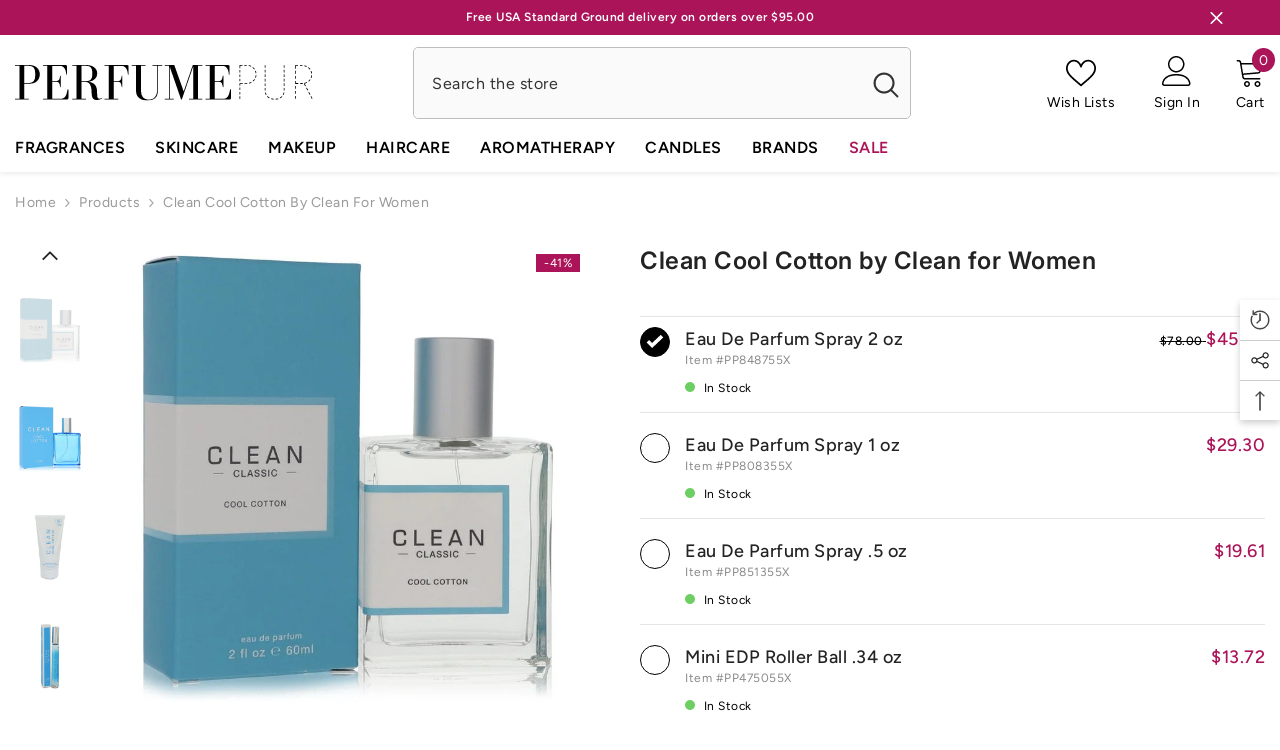

--- FILE ---
content_type: text/html; charset=utf-8
request_url: https://www.perfumepur.com/products/clean-cool-cotton-by-clean-for-women
body_size: 80862
content:
<!doctype html><html class="no-js" lang="en">
    <head>
	<!-- Added by AVADA SEO Suite -->
	

	<!-- /Added by AVADA SEO Suite -->
        <meta charset="utf-8">
        <meta http-equiv="X-UA-Compatible" content="IE=edge">
        <meta name="viewport" content="width=device-width,initial-scale=1">
        <meta name="theme-color" content="">
        <link rel="canonical" href="https://www.perfumepur.com/products/clean-cool-cotton-by-clean-for-women" canonical-shop-url="https://www.perfumepur.com/"><link rel="shortcut icon" href="//www.perfumepur.com/cdn/shop/files/favicon-perfumepur-compress_32x32.png?v=1728290795" type="image/png"><link rel="preconnect" href="https://cdn.shopify.com" crossorigin>
        <title>Clean Cool Cotton by Clean for Women  &ndash; Perfumepur.com</title><meta name="description" content="Clean Cool Cotton Perfume by Clean, Who does not enjoy the crisp scent of taking cotton t-shirts out of the dryer? That olfactory sensation has now been captured in a bottle with Clean Cool Cotton perfume. This fragrance was first introduced in 2013. It has a rich array of notes in its scent profile, including opening ">

<meta property="og:site_name" content="Perfumepur.com">
<meta property="og:url" content="https://www.perfumepur.com/products/clean-cool-cotton-by-clean-for-women">
<meta property="og:title" content="Clean Cool Cotton by Clean for Women">
<meta property="og:type" content="product">
<meta property="og:description" content="Clean Cool Cotton Perfume by Clean, Who does not enjoy the crisp scent of taking cotton t-shirts out of the dryer? That olfactory sensation has now been captured in a bottle with Clean Cool Cotton perfume. This fragrance was first introduced in 2013. It has a rich array of notes in its scent profile, including opening "><meta property="og:image" content="http://www.perfumepur.com/cdn/shop/files/clean-cool-cotton-by-clean-for-women-eau-de-parfum-spray-2-oz-perfumepur-com.webp?v=1706312440">
  <meta property="og:image:secure_url" content="https://www.perfumepur.com/cdn/shop/files/clean-cool-cotton-by-clean-for-women-eau-de-parfum-spray-2-oz-perfumepur-com.webp?v=1706312440">
  <meta property="og:image:width" content="750">
  <meta property="og:image:height" content="750"><meta property="og:price:amount" content="13.72">
  <meta property="og:price:currency" content="USD"><meta name="twitter:site" content="@perfumepur"><meta name="twitter:card" content="summary_large_image">
<meta name="twitter:title" content="Clean Cool Cotton by Clean for Women">
<meta name="twitter:description" content="Clean Cool Cotton Perfume by Clean, Who does not enjoy the crisp scent of taking cotton t-shirts out of the dryer? That olfactory sensation has now been captured in a bottle with Clean Cool Cotton perfume. This fragrance was first introduced in 2013. It has a rich array of notes in its scent profile, including opening ">

        <script>window.performance && window.performance.mark && window.performance.mark('shopify.content_for_header.start');</script><meta name="google-site-verification" content="3A03Z2HLf47YwDccqujyXUWmonff2WZVHaa3_-fz_W4">
<meta name="facebook-domain-verification" content="mm03uklx49salyjbnrnz6at50nn509">
<meta name="facebook-domain-verification" content="mm03uklx49salyjbnrnz6at50nn509">
<meta name="facebook-domain-verification" content="e0rbv1oylg4gtqn25c3kkt6iygxm79">
<meta name="google-site-verification" content="x_PBJqAOoIn_Rw-1sdkLPtDZvnR7lgj6X14s0HDDqAo">
<meta id="shopify-digital-wallet" name="shopify-digital-wallet" content="/23450261/digital_wallets/dialog">
<meta name="shopify-checkout-api-token" content="e627d4e5bc19da590ef51ed254bb8455">
<meta id="in-context-paypal-metadata" data-shop-id="23450261" data-venmo-supported="false" data-environment="production" data-locale="en_US" data-paypal-v4="true" data-currency="USD">
<link rel="alternate" type="application/json+oembed" href="https://www.perfumepur.com/products/clean-cool-cotton-by-clean-for-women.oembed">
<script async="async" src="/checkouts/internal/preloads.js?locale=en-US"></script>
<link rel="preconnect" href="https://shop.app" crossorigin="anonymous">
<script async="async" src="https://shop.app/checkouts/internal/preloads.js?locale=en-US&shop_id=23450261" crossorigin="anonymous"></script>
<script id="apple-pay-shop-capabilities" type="application/json">{"shopId":23450261,"countryCode":"RO","currencyCode":"USD","merchantCapabilities":["supports3DS"],"merchantId":"gid:\/\/shopify\/Shop\/23450261","merchantName":"Perfumepur.com","requiredBillingContactFields":["postalAddress","email","phone"],"requiredShippingContactFields":["postalAddress","email","phone"],"shippingType":"shipping","supportedNetworks":["visa","maestro","masterCard","amex"],"total":{"type":"pending","label":"Perfumepur.com","amount":"1.00"},"shopifyPaymentsEnabled":true,"supportsSubscriptions":true}</script>
<script id="shopify-features" type="application/json">{"accessToken":"e627d4e5bc19da590ef51ed254bb8455","betas":["rich-media-storefront-analytics"],"domain":"www.perfumepur.com","predictiveSearch":true,"shopId":23450261,"locale":"en"}</script>
<script>var Shopify = Shopify || {};
Shopify.shop = "perfumepur-com.myshopify.com";
Shopify.locale = "en";
Shopify.currency = {"active":"USD","rate":"1.0"};
Shopify.country = "US";
Shopify.theme = {"name":"Perfumepur.com (v6.6.1)","id":145490903284,"schema_name":"Ella","schema_version":"6.6.1","theme_store_id":null,"role":"main"};
Shopify.theme.handle = "null";
Shopify.theme.style = {"id":null,"handle":null};
Shopify.cdnHost = "www.perfumepur.com/cdn";
Shopify.routes = Shopify.routes || {};
Shopify.routes.root = "/";</script>
<script type="module">!function(o){(o.Shopify=o.Shopify||{}).modules=!0}(window);</script>
<script>!function(o){function n(){var o=[];function n(){o.push(Array.prototype.slice.apply(arguments))}return n.q=o,n}var t=o.Shopify=o.Shopify||{};t.loadFeatures=n(),t.autoloadFeatures=n()}(window);</script>
<script>
  window.ShopifyPay = window.ShopifyPay || {};
  window.ShopifyPay.apiHost = "shop.app\/pay";
  window.ShopifyPay.redirectState = null;
</script>
<script id="shop-js-analytics" type="application/json">{"pageType":"product"}</script>
<script defer="defer" async type="module" src="//www.perfumepur.com/cdn/shopifycloud/shop-js/modules/v2/client.init-shop-cart-sync_COMZFrEa.en.esm.js"></script>
<script defer="defer" async type="module" src="//www.perfumepur.com/cdn/shopifycloud/shop-js/modules/v2/chunk.common_CdXrxk3f.esm.js"></script>
<script type="module">
  await import("//www.perfumepur.com/cdn/shopifycloud/shop-js/modules/v2/client.init-shop-cart-sync_COMZFrEa.en.esm.js");
await import("//www.perfumepur.com/cdn/shopifycloud/shop-js/modules/v2/chunk.common_CdXrxk3f.esm.js");

  window.Shopify.SignInWithShop?.initShopCartSync?.({"fedCMEnabled":true,"windoidEnabled":true});

</script>
<script>
  window.Shopify = window.Shopify || {};
  if (!window.Shopify.featureAssets) window.Shopify.featureAssets = {};
  window.Shopify.featureAssets['shop-js'] = {"shop-cart-sync":["modules/v2/client.shop-cart-sync_CRSPkpKa.en.esm.js","modules/v2/chunk.common_CdXrxk3f.esm.js"],"init-fed-cm":["modules/v2/client.init-fed-cm_DO1JVZ96.en.esm.js","modules/v2/chunk.common_CdXrxk3f.esm.js"],"init-windoid":["modules/v2/client.init-windoid_hXardXh0.en.esm.js","modules/v2/chunk.common_CdXrxk3f.esm.js"],"init-shop-email-lookup-coordinator":["modules/v2/client.init-shop-email-lookup-coordinator_jpxQlUsx.en.esm.js","modules/v2/chunk.common_CdXrxk3f.esm.js"],"shop-toast-manager":["modules/v2/client.shop-toast-manager_C-K0q6-t.en.esm.js","modules/v2/chunk.common_CdXrxk3f.esm.js"],"shop-button":["modules/v2/client.shop-button_B6dBoDg5.en.esm.js","modules/v2/chunk.common_CdXrxk3f.esm.js"],"shop-login-button":["modules/v2/client.shop-login-button_BHRMsoBb.en.esm.js","modules/v2/chunk.common_CdXrxk3f.esm.js","modules/v2/chunk.modal_C89cmTvN.esm.js"],"shop-cash-offers":["modules/v2/client.shop-cash-offers_p6Pw3nax.en.esm.js","modules/v2/chunk.common_CdXrxk3f.esm.js","modules/v2/chunk.modal_C89cmTvN.esm.js"],"avatar":["modules/v2/client.avatar_BTnouDA3.en.esm.js"],"init-shop-cart-sync":["modules/v2/client.init-shop-cart-sync_COMZFrEa.en.esm.js","modules/v2/chunk.common_CdXrxk3f.esm.js"],"init-shop-for-new-customer-accounts":["modules/v2/client.init-shop-for-new-customer-accounts_BNQiNx4m.en.esm.js","modules/v2/client.shop-login-button_BHRMsoBb.en.esm.js","modules/v2/chunk.common_CdXrxk3f.esm.js","modules/v2/chunk.modal_C89cmTvN.esm.js"],"pay-button":["modules/v2/client.pay-button_CRuQ9trT.en.esm.js","modules/v2/chunk.common_CdXrxk3f.esm.js"],"init-customer-accounts-sign-up":["modules/v2/client.init-customer-accounts-sign-up_Q1yheB3t.en.esm.js","modules/v2/client.shop-login-button_BHRMsoBb.en.esm.js","modules/v2/chunk.common_CdXrxk3f.esm.js","modules/v2/chunk.modal_C89cmTvN.esm.js"],"checkout-modal":["modules/v2/client.checkout-modal_DtXVhFgQ.en.esm.js","modules/v2/chunk.common_CdXrxk3f.esm.js","modules/v2/chunk.modal_C89cmTvN.esm.js"],"init-customer-accounts":["modules/v2/client.init-customer-accounts_B5rMd0lj.en.esm.js","modules/v2/client.shop-login-button_BHRMsoBb.en.esm.js","modules/v2/chunk.common_CdXrxk3f.esm.js","modules/v2/chunk.modal_C89cmTvN.esm.js"],"lead-capture":["modules/v2/client.lead-capture_CmGCXBh3.en.esm.js","modules/v2/chunk.common_CdXrxk3f.esm.js","modules/v2/chunk.modal_C89cmTvN.esm.js"],"shop-follow-button":["modules/v2/client.shop-follow-button_CV5C02lv.en.esm.js","modules/v2/chunk.common_CdXrxk3f.esm.js","modules/v2/chunk.modal_C89cmTvN.esm.js"],"shop-login":["modules/v2/client.shop-login_Bz_Zm_XZ.en.esm.js","modules/v2/chunk.common_CdXrxk3f.esm.js","modules/v2/chunk.modal_C89cmTvN.esm.js"],"payment-terms":["modules/v2/client.payment-terms_D7XnU2ez.en.esm.js","modules/v2/chunk.common_CdXrxk3f.esm.js","modules/v2/chunk.modal_C89cmTvN.esm.js"]};
</script>
<script>(function() {
  var isLoaded = false;
  function asyncLoad() {
    if (isLoaded) return;
    isLoaded = true;
    var urls = ["https:\/\/s3-us-west-2.amazonaws.com\/da-restock\/da-restock.js?shop=perfumepur-com.myshopify.com","\/\/cdn.shopify.com\/proxy\/bb81c785e5155ee1650cbf3a3e289890663c83479c89daa921b6ff522da99f4e\/bingshoppingtool-t2app-prod.trafficmanager.net\/uet\/tracking_script?shop=perfumepur-com.myshopify.com\u0026sp-cache-control=cHVibGljLCBtYXgtYWdlPTkwMA","https:\/\/ecommplugins-scripts.trustpilot.com\/v2.1\/js\/header.min.js?settings=eyJrZXkiOiJFek9zNlFWVVRmUURhSzBuIiwicyI6InNrdSJ9\u0026v=2.5\u0026shop=perfumepur-com.myshopify.com","https:\/\/ecommplugins-trustboxsettings.trustpilot.com\/perfumepur-com.myshopify.com.js?settings=1738267933754\u0026shop=perfumepur-com.myshopify.com","\/\/cdn.shopify.com\/proxy\/a4eb1a37d4dfbe3a4c860eacabbfbc5ccb1ec0ebc54edc6fedfe0ce7e2bd872c\/bingshoppingtool-t2app-prod.trafficmanager.net\/api\/ShopifyMT\/v1\/uet\/tracking_script?shop=perfumepur-com.myshopify.com\u0026sp-cache-control=cHVibGljLCBtYXgtYWdlPTkwMA"];
    for (var i = 0; i < urls.length; i++) {
      var s = document.createElement('script');
      s.type = 'text/javascript';
      s.async = true;
      s.src = urls[i];
      var x = document.getElementsByTagName('script')[0];
      x.parentNode.insertBefore(s, x);
    }
  };
  if(window.attachEvent) {
    window.attachEvent('onload', asyncLoad);
  } else {
    window.addEventListener('load', asyncLoad, false);
  }
})();</script>
<script id="__st">var __st={"a":23450261,"offset":0,"reqid":"db96d51e-d874-4e28-ac18-ea953ff9641a-1763223014","pageurl":"www.perfumepur.com\/products\/clean-cool-cotton-by-clean-for-women","u":"afea533286e5","p":"product","rtyp":"product","rid":92674719770};</script>
<script>window.ShopifyPaypalV4VisibilityTracking = true;</script>
<script id="captcha-bootstrap">!function(){'use strict';const t='contact',e='account',n='new_comment',o=[[t,t],['blogs',n],['comments',n],[t,'customer']],c=[[e,'customer_login'],[e,'guest_login'],[e,'recover_customer_password'],[e,'create_customer']],r=t=>t.map((([t,e])=>`form[action*='/${t}']:not([data-nocaptcha='true']) input[name='form_type'][value='${e}']`)).join(','),a=t=>()=>t?[...document.querySelectorAll(t)].map((t=>t.form)):[];function s(){const t=[...o],e=r(t);return a(e)}const i='password',u='form_key',d=['recaptcha-v3-token','g-recaptcha-response','h-captcha-response',i],f=()=>{try{return window.sessionStorage}catch{return}},m='__shopify_v',_=t=>t.elements[u];function p(t,e,n=!1){try{const o=window.sessionStorage,c=JSON.parse(o.getItem(e)),{data:r}=function(t){const{data:e,action:n}=t;return t[m]||n?{data:e,action:n}:{data:t,action:n}}(c);for(const[e,n]of Object.entries(r))t.elements[e]&&(t.elements[e].value=n);n&&o.removeItem(e)}catch(o){console.error('form repopulation failed',{error:o})}}const l='form_type',E='cptcha';function T(t){t.dataset[E]=!0}const w=window,h=w.document,L='Shopify',v='ce_forms',y='captcha';let A=!1;((t,e)=>{const n=(g='f06e6c50-85a8-45c8-87d0-21a2b65856fe',I='https://cdn.shopify.com/shopifycloud/storefront-forms-hcaptcha/ce_storefront_forms_captcha_hcaptcha.v1.5.2.iife.js',D={infoText:'Protected by hCaptcha',privacyText:'Privacy',termsText:'Terms'},(t,e,n)=>{const o=w[L][v],c=o.bindForm;if(c)return c(t,g,e,D).then(n);var r;o.q.push([[t,g,e,D],n]),r=I,A||(h.body.append(Object.assign(h.createElement('script'),{id:'captcha-provider',async:!0,src:r})),A=!0)});var g,I,D;w[L]=w[L]||{},w[L][v]=w[L][v]||{},w[L][v].q=[],w[L][y]=w[L][y]||{},w[L][y].protect=function(t,e){n(t,void 0,e),T(t)},Object.freeze(w[L][y]),function(t,e,n,w,h,L){const[v,y,A,g]=function(t,e,n){const i=e?o:[],u=t?c:[],d=[...i,...u],f=r(d),m=r(i),_=r(d.filter((([t,e])=>n.includes(e))));return[a(f),a(m),a(_),s()]}(w,h,L),I=t=>{const e=t.target;return e instanceof HTMLFormElement?e:e&&e.form},D=t=>v().includes(t);t.addEventListener('submit',(t=>{const e=I(t);if(!e)return;const n=D(e)&&!e.dataset.hcaptchaBound&&!e.dataset.recaptchaBound,o=_(e),c=g().includes(e)&&(!o||!o.value);(n||c)&&t.preventDefault(),c&&!n&&(function(t){try{if(!f())return;!function(t){const e=f();if(!e)return;const n=_(t);if(!n)return;const o=n.value;o&&e.removeItem(o)}(t);const e=Array.from(Array(32),(()=>Math.random().toString(36)[2])).join('');!function(t,e){_(t)||t.append(Object.assign(document.createElement('input'),{type:'hidden',name:u})),t.elements[u].value=e}(t,e),function(t,e){const n=f();if(!n)return;const o=[...t.querySelectorAll(`input[type='${i}']`)].map((({name:t})=>t)),c=[...d,...o],r={};for(const[a,s]of new FormData(t).entries())c.includes(a)||(r[a]=s);n.setItem(e,JSON.stringify({[m]:1,action:t.action,data:r}))}(t,e)}catch(e){console.error('failed to persist form',e)}}(e),e.submit())}));const S=(t,e)=>{t&&!t.dataset[E]&&(n(t,e.some((e=>e===t))),T(t))};for(const o of['focusin','change'])t.addEventListener(o,(t=>{const e=I(t);D(e)&&S(e,y())}));const B=e.get('form_key'),M=e.get(l),P=B&&M;t.addEventListener('DOMContentLoaded',(()=>{const t=y();if(P)for(const e of t)e.elements[l].value===M&&p(e,B);[...new Set([...A(),...v().filter((t=>'true'===t.dataset.shopifyCaptcha))])].forEach((e=>S(e,t)))}))}(h,new URLSearchParams(w.location.search),n,t,e,['guest_login'])})(!0,!0)}();</script>
<script integrity="sha256-52AcMU7V7pcBOXWImdc/TAGTFKeNjmkeM1Pvks/DTgc=" data-source-attribution="shopify.loadfeatures" defer="defer" src="//www.perfumepur.com/cdn/shopifycloud/storefront/assets/storefront/load_feature-81c60534.js" crossorigin="anonymous"></script>
<script crossorigin="anonymous" defer="defer" src="//www.perfumepur.com/cdn/shopifycloud/storefront/assets/shopify_pay/storefront-65b4c6d7.js?v=20250812"></script>
<script data-source-attribution="shopify.dynamic_checkout.dynamic.init">var Shopify=Shopify||{};Shopify.PaymentButton=Shopify.PaymentButton||{isStorefrontPortableWallets:!0,init:function(){window.Shopify.PaymentButton.init=function(){};var t=document.createElement("script");t.src="https://www.perfumepur.com/cdn/shopifycloud/portable-wallets/latest/portable-wallets.en.js",t.type="module",document.head.appendChild(t)}};
</script>
<script data-source-attribution="shopify.dynamic_checkout.buyer_consent">
  function portableWalletsHideBuyerConsent(e){var t=document.getElementById("shopify-buyer-consent"),n=document.getElementById("shopify-subscription-policy-button");t&&n&&(t.classList.add("hidden"),t.setAttribute("aria-hidden","true"),n.removeEventListener("click",e))}function portableWalletsShowBuyerConsent(e){var t=document.getElementById("shopify-buyer-consent"),n=document.getElementById("shopify-subscription-policy-button");t&&n&&(t.classList.remove("hidden"),t.removeAttribute("aria-hidden"),n.addEventListener("click",e))}window.Shopify?.PaymentButton&&(window.Shopify.PaymentButton.hideBuyerConsent=portableWalletsHideBuyerConsent,window.Shopify.PaymentButton.showBuyerConsent=portableWalletsShowBuyerConsent);
</script>
<script data-source-attribution="shopify.dynamic_checkout.cart.bootstrap">document.addEventListener("DOMContentLoaded",(function(){function t(){return document.querySelector("shopify-accelerated-checkout-cart, shopify-accelerated-checkout")}if(t())Shopify.PaymentButton.init();else{new MutationObserver((function(e,n){t()&&(Shopify.PaymentButton.init(),n.disconnect())})).observe(document.body,{childList:!0,subtree:!0})}}));
</script>
<link id="shopify-accelerated-checkout-styles" rel="stylesheet" media="screen" href="https://www.perfumepur.com/cdn/shopifycloud/portable-wallets/latest/accelerated-checkout-backwards-compat.css" crossorigin="anonymous">
<style id="shopify-accelerated-checkout-cart">
        #shopify-buyer-consent {
  margin-top: 1em;
  display: inline-block;
  width: 100%;
}

#shopify-buyer-consent.hidden {
  display: none;
}

#shopify-subscription-policy-button {
  background: none;
  border: none;
  padding: 0;
  text-decoration: underline;
  font-size: inherit;
  cursor: pointer;
}

#shopify-subscription-policy-button::before {
  box-shadow: none;
}

      </style>
<script id="sections-script" data-sections="header-navigation-vertical-menu,header-mobile" defer="defer" src="//www.perfumepur.com/cdn/shop/t/4/compiled_assets/scripts.js?1480"></script>
<script>window.performance && window.performance.mark && window.performance.mark('shopify.content_for_header.end');</script>
        <style>
        
        
        

        @font-face { font-display: swap;
  font-family: Figtree;
  font-weight: 400;
  font-style: normal;
  src: url("//www.perfumepur.com/cdn/fonts/figtree/figtree_n4.3c0838aba1701047e60be6a99a1b0a40ce9b8419.woff2") format("woff2"),
       url("//www.perfumepur.com/cdn/fonts/figtree/figtree_n4.c0575d1db21fc3821f17fd6617d3dee552312137.woff") format("woff");
}

        @font-face { font-display: swap;
  font-family: Figtree;
  font-weight: 500;
  font-style: normal;
  src: url("//www.perfumepur.com/cdn/fonts/figtree/figtree_n5.3b6b7df38aa5986536945796e1f947445832047c.woff2") format("woff2"),
       url("//www.perfumepur.com/cdn/fonts/figtree/figtree_n5.f26bf6dcae278b0ed902605f6605fa3338e81dab.woff") format("woff");
}

        @font-face { font-display: swap;
  font-family: Figtree;
  font-weight: 600;
  font-style: normal;
  src: url("//www.perfumepur.com/cdn/fonts/figtree/figtree_n6.9d1ea52bb49a0a86cfd1b0383d00f83d3fcc14de.woff2") format("woff2"),
       url("//www.perfumepur.com/cdn/fonts/figtree/figtree_n6.f0fcdea525a0e47b2ae4ab645832a8e8a96d31d3.woff") format("woff");
}

        @font-face { font-display: swap;
  font-family: Figtree;
  font-weight: 700;
  font-style: normal;
  src: url("//www.perfumepur.com/cdn/fonts/figtree/figtree_n7.2fd9bfe01586148e644724096c9d75e8c7a90e55.woff2") format("woff2"),
       url("//www.perfumepur.com/cdn/fonts/figtree/figtree_n7.ea05de92d862f9594794ab281c4c3a67501ef5fc.woff") format("woff");
}


        
            
            
            
            
            @font-face { font-display: swap;
  font-family: Inter;
  font-weight: 400;
  font-style: normal;
  src: url("//www.perfumepur.com/cdn/fonts/inter/inter_n4.b2a3f24c19b4de56e8871f609e73ca7f6d2e2bb9.woff2") format("woff2"),
       url("//www.perfumepur.com/cdn/fonts/inter/inter_n4.af8052d517e0c9ffac7b814872cecc27ae1fa132.woff") format("woff");
}

            @font-face { font-display: swap;
  font-family: Inter;
  font-weight: 500;
  font-style: normal;
  src: url("//www.perfumepur.com/cdn/fonts/inter/inter_n5.d7101d5e168594dd06f56f290dd759fba5431d97.woff2") format("woff2"),
       url("//www.perfumepur.com/cdn/fonts/inter/inter_n5.5332a76bbd27da00474c136abb1ca3cbbf259068.woff") format("woff");
}

            @font-face { font-display: swap;
  font-family: Inter;
  font-weight: 600;
  font-style: normal;
  src: url("//www.perfumepur.com/cdn/fonts/inter/inter_n6.771af0474a71b3797eb38f3487d6fb79d43b6877.woff2") format("woff2"),
       url("//www.perfumepur.com/cdn/fonts/inter/inter_n6.88c903d8f9e157d48b73b7777d0642925bcecde7.woff") format("woff");
}

            @font-face { font-display: swap;
  font-family: Inter;
  font-weight: 700;
  font-style: normal;
  src: url("//www.perfumepur.com/cdn/fonts/inter/inter_n7.02711e6b374660cfc7915d1afc1c204e633421e4.woff2") format("woff2"),
       url("//www.perfumepur.com/cdn/fonts/inter/inter_n7.6dab87426f6b8813070abd79972ceaf2f8d3b012.woff") format("woff");
}


                  :root {
        --font-family-1: Figtree,sans-serif;
        --font-family-2: Inter,sans-serif;

        /* Settings Body */--font-body-family: Figtree,sans-serif;--font-body-size: 14px;--font-body-weight: 400;--body-line-height: 21px;--body-letter-spacing: .5px;

        /* Settings Heading */--font-heading-family: Inter,sans-serif;--font-heading-size: 24px;--font-heading-weight: 600;--font-heading-style: normal;--heading-line-height: 26px;--heading-letter-spacing: .5px;--heading-text-transform: none;--heading-border-height: 2px;

        /* Menu Lv1 */--font-menu-lv1-family: Figtree,sans-serif;--font-menu-lv1-size: 16px;--font-menu-lv1-weight: 600;--menu-lv1-line-height: 25px;--menu-lv1-letter-spacing: .5px;--menu-lv1-text-transform: uppercase;

        /* Menu Lv2 */--font-menu-lv2-family: Figtree,sans-serif;--font-menu-lv2-size: 14px;--font-menu-lv2-weight: 400;--menu-lv2-line-height: 21px;--menu-lv2-letter-spacing: .5px;--menu-lv2-text-transform: capitalize;

        /* Menu Lv3 */--font-menu-lv3-family: Figtree,sans-serif;--font-menu-lv3-size: 14px;--font-menu-lv3-weight: 400;--menu-lv3-line-height: 21px;--menu-lv3-letter-spacing: .5px;--menu-lv3-text-transform: capitalize;

        /* Mega Menu Lv2 */--font-mega-menu-lv2-family: Figtree,sans-serif;--font-mega-menu-lv2-size: 16px;--font-mega-menu-lv2-weight: 600;--font-mega-menu-lv2-style: normal;--mega-menu-lv2-line-height: 25px;--mega-menu-lv2-letter-spacing: .5px;--mega-menu-lv2-text-transform: capitalize;

        /* Mega Menu Lv3 */--font-mega-menu-lv3-family: Figtree,sans-serif;--font-mega-menu-lv3-size: 14px;--font-mega-menu-lv3-weight: 400;--mega-menu-lv3-line-height: 21px;--mega-menu-lv3-letter-spacing: .5px;--mega-menu-lv3-text-transform: capitalize;

        /* Product Card Title */--product-title-font: Figtree,sans-serif;--product-title-font-size : 14px;--product-title-font-weight : 400;--product-title-line-height: 28px;--product-title-letter-spacing: .5px;--product-title-line-text : full;--product-title-text-transform : none;--product-title-margin-bottom: 10px;

        /* Product Card Vendor */--product-vendor-font: Figtree,sans-serif;--product-vendor-font-size : 14px;--product-vendor-font-weight : 700;--product-vendor-font-style : normal;--product-vendor-line-height: 21px;--product-vendor-letter-spacing: .5px;--product-vendor-text-transform : uppercase;--product-vendor-margin-bottom: 0px;--product-vendor-margin-top: 0px;

        /* Product Card Price */--product-price-font: Figtree,sans-serif;--product-price-font-size : 16px;--product-price-font-weight : 600;--product-price-line-height: 25px;--product-price-letter-spacing: .5px;--product-price-margin-top: 0px;--product-price-margin-bottom: 13px;

        /* Product Card Badge */--badge-font: Figtree,sans-serif;--badge-font-size : 12px;--badge-font-weight : 400;--badge-text-transform : capitalize;--badge-letter-spacing: .5px;--badge-line-height: 18px;--badge-border-radius: 0px;--badge-padding-top: 0px;--badge-padding-bottom: 0px;--badge-padding-left-right: 8px;--badge-postion-top: 8px;--badge-postion-left-right: 0px;

        /* Product Quickview */
        --product-quickview-font-size : 12px; --product-quickview-line-height: 18px; --product-quickview-border-radius: 1px; --product-quickview-padding-top: 0px; --product-quickview-padding-bottom: 0px; --product-quickview-padding-left-right: 7px; --product-quickview-sold-out-product: #e95144;--product-quickview-box-shadow: none;/* Blog Card Tile */--blog-title-font: Figtree,sans-serif;--blog-title-font-size : 16px; --blog-title-font-weight : 700; --blog-title-line-height: 25px; --blog-title-letter-spacing: .5px; --blog-title-text-transform : capitalize;

        /* Blog Card Info (Date, Author) */--blog-info-font: Figtree,sans-serif;--blog-info-font-size : 14px; --blog-info-font-weight : 400; --blog-info-line-height: 21px; --blog-info-letter-spacing: .5px; --blog-info-text-transform : uppercase;

        /* Button 1 */--btn-1-font-family: Figtree,sans-serif;--btn-1-font-size: 16px; --btn-1-font-weight: 700; --btn-1-text-transform: uppercase; --btn-1-line-height: 25px; --btn-1-letter-spacing: .5px; --btn-1-text-align: center; --btn-1-border-radius: 4px; --btn-1-border-width: 1px; --btn-1-border-style: solid; --btn-1-padding-top: 12px; --btn-1-padding-bottom: 12px; --btn-1-horizontal-length: 0px; --btn-1-vertical-length: 0px; --btn-1-blur-radius: 0px; --btn-1-spread: 0px;
        --btn-1-all-bg-opacity-hover: rgba(0, 0, 0, 0.5);--btn-1-inset: ;/* Button 2 */--btn-2-font-family: Inter,sans-serif;--btn-2-font-size: 18px; --btn-2-font-weight: 700; --btn-2-text-transform: uppercase; --btn-2-line-height: 23px; --btn-2-letter-spacing: .5px; --btn-2-text-align: right; --btn-2-border-radius: 4px; --btn-2-border-width: 1px; --btn-2-border-style: solid; --btn-2-padding-top: 20px; --btn-2-padding-bottom: 20px; --btn-2-horizontal-length: 4px; --btn-2-vertical-length: 4px; --btn-2-blur-radius: 7px; --btn-2-spread: 0px;
        --btn-2-all-bg-opacity: rgba(0, 0, 0, 0.5);--btn-2-all-bg-opacity-hover: rgba(0, 0, 0, 0.5);--btn-2-inset: ;/* Button 3 */--btn-3-font-family: Figtree,sans-serif;--btn-3-font-size: 16px; --btn-3-font-weight: 700; --btn-3-text-transform: uppercase; --btn-3-line-height: 25px; --btn-3-letter-spacing: .5px; --btn-3-text-align: center; --btn-3-border-radius: 4px; --btn-3-border-width: 1px; --btn-3-border-style: solid; --btn-3-padding-top: 12px; --btn-3-padding-bottom: 12px; --btn-3-horizontal-length: 0px; --btn-3-vertical-length: 0px; --btn-3-blur-radius: 0px; --btn-3-spread: 0px;
        --btn-3-all-bg-opacity: rgba(0, 0, 0, 0.1);--btn-3-all-bg-opacity-hover: rgba(0, 0, 0, 0.1);--btn-3-inset: ;/* Footer Heading */--footer-heading-font-family: Figtree,sans-serif;--footer-heading-font-size : 16px; --footer-heading-font-weight : 700; --footer-heading-line-height : 28px; --footer-heading-letter-spacing : 0; --footer-heading-text-transform : uppercase;

        /* Footer Link */--footer-link-font-family: Figtree,sans-serif;--footer-link-font-size : 14px; --footer-link-font-weight : ; --footer-link-line-height : 35px; --footer-link-letter-spacing : 0; --footer-link-text-transform : capitalize;

        /* Page Title */--font-page-title-family: Figtree,sans-serif;--font-page-title-size: 24px; --font-page-title-weight: 400; --font-page-title-style: normal; --page-title-line-height: 28px; --page-title-letter-spacing: .5px; --page-title-text-transform: uppercase;

        /* Font Product Tab Title */
        --font-tab-type-1: Figtree,sans-serif; --font-tab-type-2: Inter,sans-serif;

        /* Text Size */
        --text-size-font-size : 12px; --text-size-font-weight : 400; --text-size-line-height : 22px; --text-size-letter-spacing : 0; --text-size-text-transform : uppercase; --text-size-color : #787878;

        /* Font Weight */
        --font-weight-normal: 400; --font-weight-medium: 500; --font-weight-semibold: 600; --font-weight-bold: 700; --font-weight-bolder: 800; --font-weight-black: 900;

        /* Radio Button */
        --form-label-checkbox-before-bg: #fff; --form-label-checkbox-before-border: #cecece; --form-label-checkbox-before-bg-checked: #000;

        /* Conatiner */
        --body-custom-width-container: 1400px;

        /* Layout Boxed */
        --color-background-layout-boxed: #ffffff;/* Arrow */
        --position-horizontal-slick-arrow: 0;

        /* General Color*/
        --color-text: #232323; --color-text2: #969696; --color-global: #232323; --color-white: #FFFFFF; --color-grey: #868686; --color-black: #202020; --color-base-text-rgb: 35, 35, 35; --color-base-text2-rgb: 150, 150, 150; --color-background: #ffffff; --color-background-rgb: 255, 255, 255; --color-background-overylay: rgba(255, 255, 255, 0.9); --color-base-accent-text: ; --color-base-accent-1: ; --color-base-accent-2: ; --color-link: #232323; --color-link-hover: #232323; --color-error: #D93333; --color-error-bg: #FCEEEE; --color-success: #5A5A5A; --color-success-bg: #DFF0D8; --color-info: #202020; --color-info-bg: #FFF2DD; --color-link-underline: rgba(35, 35, 35, 0.5); --color-breadcrumb: #999999; --colors-breadcrumb-hover: #232323;--colors-breadcrumb-active: #999999; --border-global: #e6e6e6; --bg-global: #fafafa; --bg-planceholder: #fafafa; --color-warning: #fff; --bg-warning: #e0b252; --color-background-10 : #e9e9e9; --color-background-20 : #d3d3d3; --color-background-30 : #bdbdbd; --color-background-50 : #919191; --color-background-global : #919191;

        /* Arrow Color */
        --arrow-color: #232323; --arrow-background-color: #fff; --arrow-border-color: #ccc;--arrow-color-hover: #ffffff;--arrow-background-color-hover: #232323;--arrow-border-color-hover: #232323;--arrow-width: 35px;--arrow-height: 35px;--arrow-size: px;--arrow-size-icon: 17px;--arrow-border-radius: 50%;--arrow-border-width: 1px;--arrow-width-half: -17px;

        /* Pagination Color */
        --pagination-item-color: #3c3c3c; --pagination-item-color-active: #3c3c3c; --pagination-item-bg-color: #fff;--pagination-item-bg-color-active: #fff;--pagination-item-border-color: #fff;--pagination-item-border-color-active: #3c3c3c;--pagination-arrow-color: #3c3c3c;--pagination-arrow-color-active: #3c3c3c;--pagination-arrow-bg-color: #fff;--pagination-arrow-bg-color-active: #fff;--pagination-arrow-border-color: #fff;--pagination-arrow-border-color-active: #fff;

        /* Dots Color */
        --dots-color: #ffffff;--dots-border-color: #a0a0a0;--dots-color-active: #a0a0a0;--dots-border-color-active: #a0a0a0;--dots-style2-background-opacity: #00000050;--dots-width: 12px;--dots-height: 12px;

        /* Button Color */
        --btn-1-color: #FFFFFF;--btn-1-bg: #212121;--btn-1-border: #212121;--btn-1-color-hover: #ffffff;--btn-1-bg-hover: #000000;--btn-1-border-hover: #000000;
        --btn-2-color: #232323;--btn-2-bg: #FFFFFF;--btn-2-border: #727272;--btn-2-color-hover: #FFFFFF;--btn-2-bg-hover: #232323;--btn-2-border-hover: #232323;
        --btn-3-color: #FFFFFF;--btn-3-bg: #212121;--btn-3-border: #212121;--btn-3-color-hover: #ffffff;--btn-3-bg-hover: #000000;--btn-3-border-hover: #000000;
        --anchor-transition: all ease .3s;--bg-white: #ffffff;--bg-black: #000000;--bg-grey: #808080;--icon: var(--color-text);--text-cart: #3c3c3c;--duration-short: 100ms;--duration-default: 350ms;--duration-long: 500ms;--form-input-bg: #ffffff;--form-input-border: #c7c7c7;--form-input-color: #232323;--form-input-placeholder: #868686;--form-label: #232323;

        --new-badge-color: #ffffff;--new-badge-bg: #000000;--sale-badge-color: #ffffff;--sale-badge-bg: #ac145a;--sold-out-badge-color: #ffffff;--sold-out-badge-bg: #383838;--custom-badge-color: #ffffff;--custom-badge-bg: #ffbb49;--bundle-badge-color: #ffffff;--bundle-badge-bg: #232323;
        
        --product-title-color : #232323;--product-title-color-hover : #232323;--product-vendor-color : #232323;--product-price-color : #232323;--product-sale-price-color : #ac145a;--product-compare-price-color : #969696;--product-countdown-color : #c12e48;--product-countdown-bg-color : #ffffff;

        --product-swatch-border : #cbcbcb;--product-swatch-border-active : #232323;--product-swatch-width : 40px;--product-swatch-height : 40px;--product-swatch-border-radius : 0px;--product-swatch-color-width : 40px;--product-swatch-color-height : 40px;--product-swatch-color-border-radius : 20px;

        --product-wishlist-color : #000000;--product-wishlist-bg : #f5f5f5;--product-wishlist-border : transparent;--product-wishlist-color-added : #ffffff;--product-wishlist-bg-added : #000000;--product-wishlist-border-added : transparent;--product-compare-color : #000000;--product-compare-bg : #FFFFFF;--product-compare-color-added : #D12442; --product-compare-bg-added : #FFFFFF; --product-hot-stock-text-color : #d62828; --product-quick-view-color : #ffffff; --product-cart-image-fit : cover; --product-title-variant-font-size: 16px;--product-quick-view-bg : #232830;--product-quick-view-bg-above-button: rgba(35, 40, 48, 0.7);--product-quick-view-color-hover : #FFFFFF;--product-quick-view-bg-hover : #232830;--product-action-color : #ffffff;--product-action-bg : #212121;--product-action-border : #000000;--product-action-color-hover : #FFFFFF;--product-action-bg-hover : #000;--product-action-border-hover : #000;

        /* Multilevel Category Filter */
        --color-label-multiLevel-categories: #232323;--bg-label-multiLevel-categories: #fff;--color-button-multiLevel-categories: #fff;--bg-button-multiLevel-categories: #ff8b21;--border-button-multiLevel-categories: transparent;--hover-color-button-multiLevel-categories: #fff;--hover-bg-button-multiLevel-categories: #ff8b21;--cart-item-bg : #ffffff;--cart-item-border : #e8e8e8;--cart-item-border-width : 1px;--cart-item-border-style : solid;--w-product-swatch-custom: 30px;--h-product-swatch-custom: 30px;--w-product-swatch-custom-mb: 20px;--h-product-swatch-custom-mb: 20px;--font-size-product-swatch-more: 12px;--swatch-border : #cbcbcb;--swatch-border-active : #232323;

        --variant-size: #232323;--variant-size-border: #e7e7e7;--variant-size-bg: #ffffff;--variant-size-hover: #ffffff;--variant-size-border-hover: #232323;--variant-size-bg-hover: #232323;--variant-bg : #ffffff; --variant-color : #232323; --variant-bg-active : #ffffff; --variant-color-active : #232323;

        --fontsize-text-social: 12px;
        --page-content-distance: 64px;--sidebar-content-distance: 40px;--button-transition-ease: cubic-bezier(.25,.46,.45,.94);

        /* Loading Spinner Color */
        --spinner-top-color: #fc0; --spinner-right-color: #4dd4c6; --spinner-bottom-color: #f00; --spinner-left-color: #f6f6f6;

        /* Product Card Marquee */
        --product-marquee-background-color: ;--product-marquee-text-color: #FFFFFF;--product-marquee-text-size: 14px;--product-marquee-text-mobile-size: 14px;--product-marquee-text-weight: 400;--product-marquee-text-transform: none;--product-marquee-text-style: italic;--product-marquee-speed: ; --product-marquee-line-height: calc(var(--product-marquee-text-mobile-size) * 1.5);
    }
</style>
        <link href="//www.perfumepur.com/cdn/shop/t/4/assets/base.css?v=18812124223124680521728288676" rel="stylesheet" type="text/css" media="all" />
<link href="//www.perfumepur.com/cdn/shop/t/4/assets/animated.css?v=124579380764407670711728288675" rel="stylesheet" type="text/css" media="all" />
<link href="//www.perfumepur.com/cdn/shop/t/4/assets/component-card.css?v=35185591771355258821728288676" rel="stylesheet" type="text/css" media="all" />
<link href="//www.perfumepur.com/cdn/shop/t/4/assets/component-loading-overlay.css?v=23413779889692260311728288678" rel="stylesheet" type="text/css" media="all" />
<link href="//www.perfumepur.com/cdn/shop/t/4/assets/component-loading-banner.css?v=54989585009056051491728288678" rel="stylesheet" type="text/css" media="all" />
<link href="//www.perfumepur.com/cdn/shop/t/4/assets/component-quick-cart.css?v=63370866881490003141728288679" rel="stylesheet" type="text/css" media="all" />
<link href="//www.perfumepur.com/cdn/shop/t/4/assets/custom.css?v=151336301571978355021728288680" rel="stylesheet" type="text/css" media="all" />
<link rel="stylesheet" href="//www.perfumepur.com/cdn/shop/t/4/assets/vendor.css?v=51530415543490038341728288682" media="print" onload="this.media='all'">
<noscript><link href="//www.perfumepur.com/cdn/shop/t/4/assets/vendor.css?v=51530415543490038341728288682" rel="stylesheet" type="text/css" media="all" /></noscript>


	<link href="//www.perfumepur.com/cdn/shop/t/4/assets/component-card-05.css?v=13551244983794010051728288676" rel="stylesheet" type="text/css" media="all" />


<link href="//www.perfumepur.com/cdn/shop/t/4/assets/component-predictive-search.css?v=53087627886542724601728288679" rel="stylesheet" type="text/css" media="all" />
<link rel="stylesheet" href="//www.perfumepur.com/cdn/shop/t/4/assets/component-newsletter.css?v=111617043413587308161728288678" media="print" onload="this.media='all'">
<link rel="stylesheet" href="//www.perfumepur.com/cdn/shop/t/4/assets/component-slider.css?v=37888473738646685221728288680" media="print" onload="this.media='all'">
<link rel="stylesheet" href="//www.perfumepur.com/cdn/shop/t/4/assets/component-list-social.css?v=102044711114163579551728288678" media="print" onload="this.media='all'"><noscript><link href="//www.perfumepur.com/cdn/shop/t/4/assets/component-newsletter.css?v=111617043413587308161728288678" rel="stylesheet" type="text/css" media="all" /></noscript>
<noscript><link href="//www.perfumepur.com/cdn/shop/t/4/assets/component-slider.css?v=37888473738646685221728288680" rel="stylesheet" type="text/css" media="all" /></noscript>
<noscript><link href="//www.perfumepur.com/cdn/shop/t/4/assets/component-list-social.css?v=102044711114163579551728288678" rel="stylesheet" type="text/css" media="all" /></noscript>

<style type="text/css">
	.nav-title-mobile {display: none;}.list-menu--disclosure{display: none;position: absolute;min-width: 100%;width: 22rem;background-color: var(--bg-white);box-shadow: 0 1px 4px 0 rgb(0 0 0 / 15%);padding: 5px 0 5px 20px;opacity: 0;visibility: visible;pointer-events: none;transition: opacity var(--duration-default) ease, transform var(--duration-default) ease;}.list-menu--disclosure-2{margin-left: calc(100% - 15px);z-index: 2;top: -5px;}.list-menu--disclosure:focus {outline: none;}.list-menu--disclosure.localization-selector {max-height: 18rem;overflow: auto;width: 10rem;padding: 0.5rem;}.js menu-drawer > details > summary::before, .js menu-drawer > details[open]:not(.menu-opening) > summary::before {content: '';position: absolute;cursor: default;width: 100%;height: calc(100vh - 100%);height: calc(var(--viewport-height, 100vh) - (var(--header-bottom-position, 100%)));top: 100%;left: 0;background: var(--color-foreground-50);opacity: 0;visibility: hidden;z-index: 2;transition: opacity var(--duration-default) ease,visibility var(--duration-default) ease;}menu-drawer > details[open] > summary::before {visibility: visible;opacity: 1;}.menu-drawer {position: absolute;transform: translateX(-100%);visibility: hidden;z-index: 3;left: 0;top: 100%;width: 100%;max-width: calc(100vw - 4rem);padding: 0;border: 0.1rem solid var(--color-background-10);border-left: 0;border-bottom: 0;background-color: var(--bg-white);overflow-x: hidden;}.js .menu-drawer {height: calc(100vh - 100%);height: calc(var(--viewport-height, 100vh) - (var(--header-bottom-position, 100%)));}.js details[open] > .menu-drawer, .js details[open] > .menu-drawer__submenu {transition: transform var(--duration-default) ease, visibility var(--duration-default) ease;}.no-js details[open] > .menu-drawer, .js details[open].menu-opening > .menu-drawer, details[open].menu-opening > .menu-drawer__submenu {transform: translateX(0);visibility: visible;}@media screen and (min-width: 750px) {.menu-drawer {width: 40rem;}.no-js .menu-drawer {height: auto;}}.menu-drawer__inner-container {position: relative;height: 100%;}.menu-drawer__navigation-container {display: grid;grid-template-rows: 1fr auto;align-content: space-between;overflow-y: auto;height: 100%;}.menu-drawer__navigation {padding: 0 0 5.6rem 0;}.menu-drawer__inner-submenu {height: 100%;overflow-x: hidden;overflow-y: auto;}.no-js .menu-drawer__navigation {padding: 0;}.js .menu-drawer__menu li {width: 100%;border-bottom: 1px solid #e6e6e6;overflow: hidden;}.menu-drawer__menu-item{line-height: var(--body-line-height);letter-spacing: var(--body-letter-spacing);padding: 10px 20px 10px 15px;cursor: pointer;display: flex;align-items: center;justify-content: space-between;}.menu-drawer__menu-item .label{display: inline-block;vertical-align: middle;font-size: calc(var(--font-body-size) - 4px);font-weight: var(--font-weight-normal);letter-spacing: var(--body-letter-spacing);height: 20px;line-height: 20px;margin: 0 0 0 10px;padding: 0 5px;text-transform: uppercase;text-align: center;position: relative;}.menu-drawer__menu-item .label:before{content: "";position: absolute;border: 5px solid transparent;top: 50%;left: -9px;transform: translateY(-50%);}.menu-drawer__menu-item > .icon{width: 24px;height: 24px;margin: 0 10px 0 0;}.menu-drawer__menu-item > .symbol {position: absolute;right: 20px;top: 50%;transform: translateY(-50%);display: flex;align-items: center;justify-content: center;font-size: 0;pointer-events: none;}.menu-drawer__menu-item > .symbol .icon{width: 14px;height: 14px;opacity: .6;}.menu-mobile-icon .menu-drawer__menu-item{justify-content: flex-start;}.no-js .menu-drawer .menu-drawer__menu-item > .symbol {display: none;}.js .menu-drawer__submenu {position: absolute;top: 0;width: 100%;bottom: 0;left: 0;background-color: var(--bg-white);z-index: 1;transform: translateX(100%);visibility: hidden;}.js .menu-drawer__submenu .menu-drawer__submenu {overflow-y: auto;}.menu-drawer__close-button {display: block;width: 100%;padding: 10px 15px;background-color: transparent;border: none;background: #f6f8f9;position: relative;}.menu-drawer__close-button .symbol{position: absolute;top: auto;left: 20px;width: auto;height: 22px;z-index: 10;display: flex;align-items: center;justify-content: center;font-size: 0;pointer-events: none;}.menu-drawer__close-button .icon {display: inline-block;vertical-align: middle;width: 18px;height: 18px;transform: rotate(180deg);}.menu-drawer__close-button .text{max-width: calc(100% - 50px);white-space: nowrap;overflow: hidden;text-overflow: ellipsis;display: inline-block;vertical-align: top;width: 100%;margin: 0 auto;}.no-js .menu-drawer__close-button {display: none;}.menu-drawer__utility-links {padding: 2rem;}.menu-drawer__account {display: inline-flex;align-items: center;text-decoration: none;padding: 1.2rem;margin-left: -1.2rem;font-size: 1.4rem;}.menu-drawer__account .icon-account {height: 2rem;width: 2rem;margin-right: 1rem;}.menu-drawer .list-social {justify-content: flex-start;margin-left: -1.25rem;margin-top: 2rem;}.menu-drawer .list-social:empty {display: none;}.menu-drawer .list-social__link {padding: 1.3rem 1.25rem;}

	/* Style General */
	.d-block{display: block}.d-inline-block{display: inline-block}.d-flex{display: flex}.d-none {display: none}.d-grid{display: grid}.ver-alg-mid {vertical-align: middle}.ver-alg-top{vertical-align: top}
	.flex-jc-start{justify-content:flex-start}.flex-jc-end{justify-content:flex-end}.flex-jc-center{justify-content:center}.flex-jc-between{justify-content:space-between}.flex-jc-stretch{justify-content:stretch}.flex-align-start{align-items: flex-start}.flex-align-center{align-items: center}.flex-align-end{align-items: flex-end}.flex-align-stretch{align-items:stretch}.flex-wrap{flex-wrap: wrap}.flex-nowrap{flex-wrap: nowrap}.fd-row{flex-direction:row}.fd-row-reverse{flex-direction:row-reverse}.fd-column{flex-direction:column}.fd-column-reverse{flex-direction:column-reverse}.fg-0{flex-grow:0}.fs-0{flex-shrink:0}.gap-15{gap:15px}.gap-30{gap:30px}.gap-col-30{column-gap:30px}
	.p-relative{position:relative}.p-absolute{position:absolute}.p-static{position:static}.p-fixed{position:fixed;}
	.zi-1{z-index:1}.zi-2{z-index:2}.zi-3{z-index:3}.zi-5{z-index:5}.zi-6{z-index:6}.zi-7{z-index:7}.zi-9{z-index:9}.zi-10{z-index:10}.zi-99{z-index:99} .zi-100{z-index:100} .zi-101{z-index:101}
	.top-0{top:0}.top-100{top:100%}.top-auto{top:auto}.left-0{left:0}.left-auto{left:auto}.right-0{right:0}.right-auto{right:auto}.bottom-0{bottom:0}
	.middle-y{top:50%;transform:translateY(-50%)}.middle-x{left:50%;transform:translateX(-50%)}
	.opacity-0{opacity:0}.opacity-1{opacity:1}
	.o-hidden{overflow:hidden}.o-visible{overflow:visible}.o-unset{overflow:unset}.o-x-hidden{overflow-x:hidden}.o-y-auto{overflow-y:auto;}
	.pt-0{padding-top:0}.pt-2{padding-top:2px}.pt-5{padding-top:5px}.pt-10{padding-top:10px}.pt-10-imp{padding-top:10px !important}.pt-12{padding-top:12px}.pt-16{padding-top:16px}.pt-20{padding-top:20px}.pt-24{padding-top:24px}.pt-30{padding-top:30px}.pt-32{padding-top:32px}.pt-36{padding-top:36px}.pt-48{padding-top:48px}.pb-0{padding-bottom:0}.pb-5{padding-bottom:5px}.pb-10{padding-bottom:10px}.pb-10-imp{padding-bottom:10px !important}.pb-12{padding-bottom:12px}.pb-15{padding-bottom:15px}.pb-16{padding-bottom:16px}.pb-18{padding-bottom:18px}.pb-20{padding-bottom:20px}.pb-24{padding-bottom:24px}.pb-32{padding-bottom:32px}.pb-40{padding-bottom:40px}.pb-48{padding-bottom:48px}.pb-50{padding-bottom:50px}.pb-80{padding-bottom:80px}.pb-84{padding-bottom:84px}.pr-0{padding-right:0}.pr-5{padding-right: 5px}.pr-10{padding-right:10px}.pr-20{padding-right:20px}.pr-24{padding-right:24px}.pr-30{padding-right:30px}.pr-36{padding-right:36px}.pr-80{padding-right:80px}.pl-0{padding-left:0}.pl-12{padding-left:12px}.pl-20{padding-left:20px}.pl-24{padding-left:24px}.pl-36{padding-left:36px}.pl-48{padding-left:48px}.pl-52{padding-left:52px}.pl-80{padding-left:80px}.p-zero{padding:0}
	.m-lr-auto{margin:0 auto}.m-zero{margin:0}.ml-auto{margin-left:auto}.ml-0{margin-left:0}.ml-5{margin-left:5px}.ml-15{margin-left:15px}.ml-20{margin-left:20px}.ml-30{margin-left:30px}.mr-auto{margin-right:auto}.mr-0{margin-right:0}.mr-5{margin-right:5px}.mr-10{margin-right:10px}.mr-20{margin-right:20px}.mr-30{margin-right:30px}.mt-0{margin-top: 0}.mt-10{margin-top: 10px}.mt-15{margin-top: 15px}.mt-20{margin-top: 20px}.mt-25{margin-top: 25px}.mt-30{margin-top: 30px}.mt-40{margin-top: 40px}.mt-45{margin-top: 45px}.mb-0{margin-bottom: 0}.mb-5{margin-bottom: 5px}.mb-10{margin-bottom: 10px}.mb-15{margin-bottom: 15px}.mb-18{margin-bottom: 18px}.mb-20{margin-bottom: 20px}.mb-30{margin-bottom: 30px}
	.h-0{height:0}.h-100{height:100%}.h-100v{height:100vh}.h-auto{height:auto}.mah-100{max-height:100%}.mih-15{min-height: 15px}.mih-none{min-height: unset}.lih-15{line-height: 15px}
	.w-50pc{width:50%}.w-100{width:100%}.w-100v{width:100vw}.maw-100{max-width:100%}.maw-300{max-width:300px}.maw-480{max-width: 480px}.maw-780{max-width: 780px}.w-auto{width:auto}.minw-auto{min-width: auto}.min-w-100{min-width: 100px}
	.float-l{float:left}.float-r{float:right}
	.b-zero{border:none}.br-50p{border-radius:50%}.br-zero{border-radius:0}.br-2{border-radius:2px}.bg-none{background: none}
	.stroke-w-0{stroke-width: 0px}.stroke-w-1h{stroke-width: 0.5px}.stroke-w-1{stroke-width: 1px}.stroke-w-3{stroke-width: 3px}.stroke-w-5{stroke-width: 5px}.stroke-w-7 {stroke-width: 7px}.stroke-w-10 {stroke-width: 10px}.stroke-w-12 {stroke-width: 12px}.stroke-w-15 {stroke-width: 15px}.stroke-w-20 {stroke-width: 20px}.stroke-w-25 {stroke-width: 25px}.stroke-w-30{stroke-width: 30px}.stroke-w-32 {stroke-width: 32px}.stroke-w-40 {stroke-width: 40px}
	.w-21{width: 21px}.w-23{width: 23px}.w-24{width: 24px}.h-22{height: 22px}.h-23{height: 23px}.h-24{height: 24px}.w-h-16{width: 16px;height: 16px}.w-h-17{width: 17px;height: 17px}.w-h-18 {width: 18px;height: 18px}.w-h-19{width: 19px;height: 19px}.w-h-20 {width: 20px;height: 20px}.w-h-21{width: 21px;height: 21px}.w-h-22 {width: 22px;height: 22px}.w-h-23{width: 23px;height: 23px}.w-h-24 {width: 24px;height: 24px}.w-h-25 {width: 25px;height: 25px}.w-h-26 {width: 26px;height: 26px}.w-h-27 {width: 27px;height: 27px}.w-h-28 {width: 28px;height: 28px}.w-h-29 {width: 29px;height: 29px}.w-h-30 {width: 30px;height: 30px}.w-h-31 {width: 31px;height: 31px}.w-h-32 {width: 32px;height: 32px}.w-h-33 {width: 33px;height: 33px}.w-h-34 {width: 34px;height: 34px}.w-h-35 {width: 35px;height: 35px}.w-h-36 {width: 36px;height: 36px}.w-h-37 {width: 37px;height: 37px}
	.txt-d-none{text-decoration:none}.txt-d-underline{text-decoration:underline}.txt-u-o-1{text-underline-offset: 1px}.txt-u-o-2{text-underline-offset: 2px}.txt-u-o-3{text-underline-offset: 3px}.txt-u-o-4{text-underline-offset: 4px}.txt-u-o-5{text-underline-offset: 5px}.txt-u-o-6{text-underline-offset: 6px}.txt-u-o-8{text-underline-offset: 8px}.txt-u-o-12{text-underline-offset: 12px}.txt-t-up{text-transform:uppercase}.txt-t-cap{text-transform:capitalize}
	.ft-0{font-size: 0}.ft-16{font-size: 16px}.ls-0{letter-spacing: 0}.ls-02{letter-spacing: 0.2em}.ls-05{letter-spacing: 0.5em}.ft-i{font-style: italic}
	.button-effect svg{transition: 0.3s}.button-effect:hover svg{transform: rotate(180deg)}
	.icon-effect:hover svg {transform: scale(1.15)}.icon-effect:hover .icon-search-1 {transform: rotate(-90deg) scale(1.15)}
	.link-effect > span:after, .link-effect > .text__icon:after{content: "";position: absolute;bottom: -2px;left: 0;height: 1px;width: 100%;transform: scaleX(0);transition: transform var(--duration-default) ease-out;transform-origin: right}
	.link-effect > .text__icon:after{ bottom: 0 }
	.link-effect > span:hover:after, .link-effect > .text__icon:hover:after{transform: scaleX(1);transform-origin: left}
	@media (min-width: 1025px){
		.pl-lg-80{padding-left:80px}.pr-lg-80{padding-right:80px}
	}
</style>
        <script src="//www.perfumepur.com/cdn/shop/t/4/assets/vendor.js?v=37601539231953232631728288682" type="text/javascript"></script>
<script src="//www.perfumepur.com/cdn/shop/t/4/assets/global.js?v=118703033798460989741728288680" type="text/javascript"></script>
<script src="//www.perfumepur.com/cdn/shop/t/4/assets/lazysizes.min.js?v=122719776364282065531728288681" type="text/javascript"></script>
<!-- <script src="//www.perfumepur.com/cdn/shop/t/4/assets/menu.js?v=67448401357794802601728288681" type="text/javascript"></script> --><script src="//www.perfumepur.com/cdn/shop/t/4/assets/predictive-search.js?v=124506955346823196171728288681" defer="defer"></script>

<script>
    window.lazySizesConfig = window.lazySizesConfig || {};
    lazySizesConfig.loadMode = 1;
    window.lazySizesConfig.init = false;
    lazySizes.init();

    window.rtl_slick = false;
    window.mobile_menu = 'default';
    window.money_format = '${{amount}}';
    window.shop_currency = 'USD';
    window.currencySymbol ="$";
    window.show_multiple_currencies = false;
    window.routes = {
        root: '',
        cart: '/cart',
        cart_add_url: '/cart/add',
        cart_change_url: '/cart/change',
        cart_update_url: '/cart/update',
        collection_all: '/collections/all',
        predictive_search_url: '/search/suggest',
        search_url: '/search'
    }; 
    window.button_load_more = {
        default: `Show more`,
        loading: `Loading...`,
        view_all: `View All Collection`,
        no_more: `No More Product`
    };
    window.after_add_to_cart = {
        type: 'quick_cart',
        message: `is added to your shopping cart.`
    };
    window.variant_image_group_quick_view = false;
    window.quick_view = {
        show: false,
        show_mb: false
    };
    window.quick_shop = {
        show: false,
        see_details: `View Full Details`,
    };
    window.quick_cart = {
        show: true
    };
    window.cartStrings = {
        error: `There was an error while updating your cart. Please try again.`,
        quantityError: `You can only add [quantity] of this item to your cart.`,
        addProductOutQuantity: `You can only add [maxQuantity] of this product to your cart`,
        addProductOutQuantity2: `The quantity of this product is insufficient.`,
        cartErrorMessage: `Translation missing: en.sections.cart.cart_quantity_error_prefix`,
        soldoutText: `sold out`,
        alreadyText: `all`,
        items: `items`,
        item: `item`,
    };
    window.variantStrings = {
        addToCart: `Add to cart`,
        addingToCart: `Adding to cart...`,
        addedToCart: `Added to cart`,
        submit: `Submit`,
        soldOut: `Sold out`,
        unavailable: `Unavailable`,
        soldOut_message: `This variant is sold out!`,
        unavailable_message: `This variant is unavailable!`,
        addToCart_message: `You must select at least one products to add!`,
        select: `Select Options`,
        preOrder: `Pre-Order`,
        add: `Add`,
        unavailable_with_option: `[value] (Unavailable)`,
        hide_variants_unavailable: true
    };
    window.inventory_text = {
        hotStock: `Hurry! Only [inventory] in stock`,
        hotStock2: `Please hurry! Only [inventory] left in stock`,
        warningQuantity: `Maximum quantity: [inventory]`,
        inStock: `In Stock`,
        outOfStock: `Out Of Stock`,
        manyInStock: `Many In Stock`,
        show_options: `Show Variants`,
        hide_options: `Hide Variants`,
        adding : `Adding`,
        thank_you : `Thank You`,
        add_more : `Add More`,
        cart_feedback : `Added`
    };
    
    
        window.notify_me = {
            show: false
        };
    
    
    window.compare = {
        show: false,
        add: `Add To Compare`,
        added: `Added To Compare`,
        message: `You must select at least two products to compare!`
    };
    window.wishlist = {
        show: true,
        add: `Add to wishlist`,
        added: `Added to wishlist`,
        empty: `No product is added to your wishlist`,
        continue_shopping: `Continue Shopping`
    };
    window.pagination = {
        style: 2,
        next: `Next`,
        prev: `Prev`
    }
    window.countdown = {
        text: `Limited-Time Offers, End in:`,
        day: `D`,
        hour: `H`,
        min: `M`,
        sec: `S`,
        day_2: `Days`,
        hour_2: `Hours`,
        min_2: `Mins`,
        sec_2: `Secs`,
        days: `Days`,
        hours: `Hours`,
        mins: `Mins`,
        secs: `Secs`,
        d: `d`,
        h: `h`,
        m: `m`,
        s: `s`
    };
    window.customer_view = {
        text: `[number] customers are viewing this product`
    };

    
        window.arrows = {
            icon_next: `<button type="button" class="slick-next" aria-label="Next" role="button"><svg role="img" xmlns="http://www.w3.org/2000/svg" viewBox="0 0 24 24"><path d="M7.293 4.707 14.586 12l-7.293 7.293 1.414 1.414L17.414 12 8.707 3.293 7.293 4.707z"></path></svg></button>`,
            icon_prev: `<button type="button" class="slick-prev" aria-label="Previous" role="button"><svg role="img" xmlns="http://www.w3.org/2000/svg" viewBox="0 0 24 24"><path d="M7.293 4.707 14.586 12l-7.293 7.293 1.414 1.414L17.414 12 8.707 3.293 7.293 4.707z"></path></svg></button>`
        }
    

    window.dynamic_browser_title = {
        show: false,
        text: ''
    };
    
    window.show_more_btn_text = {
        show_more: `Show More`,
        show_less: `Show Less`,
        show_all: `Show All`,
    };

    function getCookie(cname) {
        let name = cname + "=";
        let decodedCookie = decodeURIComponent(document.cookie);
        let ca = decodedCookie.split(';');
        for(let i = 0; i <ca.length; i++) {
          let c = ca[i];
          while (c.charAt(0) == ' ') {
            c = c.substring(1);
          }
          if (c.indexOf(name) == 0) {
            return c.substring(name.length, c.length);
          }
        }
        return "";
    }
    
    const cookieAnnouncemenClosed = getCookie('announcement');
    window.announcementClosed = cookieAnnouncemenClosed === 'closed'
</script>

        <script>document.documentElement.className = document.documentElement.className.replace('no-js', 'js');</script><!-- BEGIN app block: shopify://apps/judge-me-reviews/blocks/judgeme_core/61ccd3b1-a9f2-4160-9fe9-4fec8413e5d8 --><!-- Start of Judge.me Core -->




<link rel="dns-prefetch" href="https://cdnwidget.judge.me">
<link rel="dns-prefetch" href="https://cdn.judge.me">
<link rel="dns-prefetch" href="https://cdn1.judge.me">
<link rel="dns-prefetch" href="https://api.judge.me">

<script data-cfasync='false' class='jdgm-settings-script'>window.jdgmSettings={"pagination":5,"disable_web_reviews":false,"badge_no_review_text":"No reviews","badge_n_reviews_text":"{{ n }} review/reviews","hide_badge_preview_if_no_reviews":true,"badge_hide_text":false,"enforce_center_preview_badge":false,"widget_title":"Customer Reviews","widget_open_form_text":"Write a review","widget_close_form_text":"Cancel review","widget_refresh_page_text":"Refresh page","widget_summary_text":"Based on {{ number_of_reviews }} review/reviews","widget_no_review_text":"Be the first to write a review","widget_name_field_text":"Display name","widget_verified_name_field_text":"Verified Name (public)","widget_name_placeholder_text":"Display name","widget_required_field_error_text":"This field is required.","widget_email_field_text":"Email address","widget_verified_email_field_text":"Verified Email (private, can not be edited)","widget_email_placeholder_text":"Your email address","widget_email_field_error_text":"Please enter a valid email address.","widget_rating_field_text":"Rating","widget_review_title_field_text":"Review Title","widget_review_title_placeholder_text":"Give your review a title","widget_review_body_field_text":"Review content","widget_review_body_placeholder_text":"Start writing here...","widget_pictures_field_text":"Picture/Video (optional)","widget_submit_review_text":"Submit Review","widget_submit_verified_review_text":"Submit Verified Review","widget_submit_success_msg_with_auto_publish":"Thank you! Please refresh the page in a few moments to see your review. You can remove or edit your review by logging into \u003ca href='https://judge.me/login' target='_blank' rel='nofollow noopener'\u003eJudge.me\u003c/a\u003e","widget_submit_success_msg_no_auto_publish":"Thank you! Your review will be published as soon as it is approved by the shop admin. You can remove or edit your review by logging into \u003ca href='https://judge.me/login' target='_blank' rel='nofollow noopener'\u003eJudge.me\u003c/a\u003e","widget_show_default_reviews_out_of_total_text":"Showing {{ n_reviews_shown }} out of {{ n_reviews }} reviews.","widget_show_all_link_text":"Show all","widget_show_less_link_text":"Show less","widget_author_said_text":"{{ reviewer_name }} said:","widget_days_text":"{{ n }} days ago","widget_weeks_text":"{{ n }} week/weeks ago","widget_months_text":"{{ n }} month/months ago","widget_years_text":"{{ n }} year/years ago","widget_yesterday_text":"Yesterday","widget_today_text":"Today","widget_replied_text":"\u003e\u003e {{ shop_name }} replied:","widget_read_more_text":"Read more","widget_reviewer_name_as_initial":"","widget_rating_filter_color":"#fbcd0a","widget_rating_filter_see_all_text":"See all reviews","widget_sorting_most_recent_text":"Most Recent","widget_sorting_highest_rating_text":"Highest Rating","widget_sorting_lowest_rating_text":"Lowest Rating","widget_sorting_with_pictures_text":"Only Pictures","widget_sorting_most_helpful_text":"Most Helpful","widget_open_question_form_text":"Ask a question","widget_reviews_subtab_text":"Reviews","widget_questions_subtab_text":"Questions","widget_question_label_text":"Question","widget_answer_label_text":"Answer","widget_question_placeholder_text":"Write your question here","widget_submit_question_text":"Submit Question","widget_question_submit_success_text":"Thank you for your question! We will notify you once it gets answered.","verified_badge_text":"Verified","verified_badge_bg_color":"","verified_badge_text_color":"","verified_badge_placement":"left-of-reviewer-name","widget_review_max_height":"","widget_hide_border":false,"widget_social_share":false,"widget_thumb":false,"widget_review_location_show":false,"widget_location_format":"","all_reviews_include_out_of_store_products":true,"all_reviews_out_of_store_text":"(out of store)","all_reviews_pagination":100,"all_reviews_product_name_prefix_text":"about","enable_review_pictures":true,"enable_question_anwser":false,"widget_theme":"default","review_date_format":"mm/dd/yyyy","default_sort_method":"most-recent","widget_product_reviews_subtab_text":"Product Reviews","widget_shop_reviews_subtab_text":"Shop Reviews","widget_other_products_reviews_text":"Reviews for other products","widget_store_reviews_subtab_text":"Store reviews","widget_no_store_reviews_text":"This store hasn't received any reviews yet","widget_web_restriction_product_reviews_text":"This product hasn't received any reviews yet","widget_no_items_text":"No items found","widget_show_more_text":"Show more","widget_write_a_store_review_text":"Write a Store Review","widget_other_languages_heading":"Reviews in Other Languages","widget_translate_review_text":"Translate review to {{ language }}","widget_translating_review_text":"Translating...","widget_show_original_translation_text":"Show original ({{ language }})","widget_translate_review_failed_text":"Review couldn't be translated.","widget_translate_review_retry_text":"Retry","widget_translate_review_try_again_later_text":"Try again later","show_product_url_for_grouped_product":false,"widget_sorting_pictures_first_text":"Pictures First","show_pictures_on_all_rev_page_mobile":false,"show_pictures_on_all_rev_page_desktop":false,"floating_tab_hide_mobile_install_preference":false,"floating_tab_button_name":"★ Reviews","floating_tab_title":"Let customers speak for us","floating_tab_button_color":"","floating_tab_button_background_color":"","floating_tab_url":"","floating_tab_url_enabled":false,"floating_tab_tab_style":"text","all_reviews_text_badge_text":"Customers rate us {{ shop.metafields.judgeme.all_reviews_rating | round: 1 }}/5 based on {{ shop.metafields.judgeme.all_reviews_count }} reviews.","all_reviews_text_badge_text_branded_style":"{{ shop.metafields.judgeme.all_reviews_rating | round: 1 }} out of 5 stars based on {{ shop.metafields.judgeme.all_reviews_count }} reviews","is_all_reviews_text_badge_a_link":false,"show_stars_for_all_reviews_text_badge":false,"all_reviews_text_badge_url":"","all_reviews_text_style":"branded","all_reviews_text_color_style":"judgeme_brand_color","all_reviews_text_color":"#108474","all_reviews_text_show_jm_brand":true,"featured_carousel_show_header":true,"featured_carousel_title":"Let customers speak for us","testimonials_carousel_title":"Customers are saying","videos_carousel_title":"Real customer stories","cards_carousel_title":"Customers are saying","featured_carousel_count_text":"from {{ n }} reviews","featured_carousel_add_link_to_all_reviews_page":false,"featured_carousel_url":"","featured_carousel_show_images":true,"featured_carousel_autoslide_interval":5,"featured_carousel_arrows_on_the_sides":false,"featured_carousel_height":250,"featured_carousel_width":80,"featured_carousel_image_size":0,"featured_carousel_image_height":250,"featured_carousel_arrow_color":"#eeeeee","verified_count_badge_style":"branded","verified_count_badge_orientation":"horizontal","verified_count_badge_color_style":"judgeme_brand_color","verified_count_badge_color":"#108474","is_verified_count_badge_a_link":false,"verified_count_badge_url":"","verified_count_badge_show_jm_brand":true,"widget_rating_preset_default":5,"widget_first_sub_tab":"product-reviews","widget_show_histogram":true,"widget_histogram_use_custom_color":false,"widget_pagination_use_custom_color":false,"widget_star_use_custom_color":false,"widget_verified_badge_use_custom_color":false,"widget_write_review_use_custom_color":false,"picture_reminder_submit_button":"Upload Pictures","enable_review_videos":false,"mute_video_by_default":false,"widget_sorting_videos_first_text":"Videos First","widget_review_pending_text":"Pending","featured_carousel_items_for_large_screen":3,"social_share_options_order":"Facebook,Twitter","remove_microdata_snippet":false,"disable_json_ld":false,"enable_json_ld_products":false,"preview_badge_show_question_text":false,"preview_badge_no_question_text":"No questions","preview_badge_n_question_text":"{{ number_of_questions }} question/questions","qa_badge_show_icon":false,"qa_badge_position":"same-row","remove_judgeme_branding":false,"widget_add_search_bar":false,"widget_search_bar_placeholder":"Search","widget_sorting_verified_only_text":"Verified only","featured_carousel_theme":"default","featured_carousel_show_rating":true,"featured_carousel_show_title":true,"featured_carousel_show_body":true,"featured_carousel_show_date":false,"featured_carousel_show_reviewer":true,"featured_carousel_show_product":false,"featured_carousel_header_background_color":"#108474","featured_carousel_header_text_color":"#ffffff","featured_carousel_name_product_separator":"reviewed","featured_carousel_full_star_background":"#108474","featured_carousel_empty_star_background":"#dadada","featured_carousel_vertical_theme_background":"#f9fafb","featured_carousel_verified_badge_enable":true,"featured_carousel_verified_badge_color":"#108474","featured_carousel_border_style":"round","featured_carousel_review_line_length_limit":3,"featured_carousel_more_reviews_button_text":"Read more reviews","featured_carousel_view_product_button_text":"View product","all_reviews_page_load_reviews_on":"scroll","all_reviews_page_load_more_text":"Load More Reviews","disable_fb_tab_reviews":false,"enable_ajax_cdn_cache":false,"widget_advanced_speed_features":5,"widget_public_name_text":"displayed publicly like","default_reviewer_name":"John Smith","default_reviewer_name_has_non_latin":true,"widget_reviewer_anonymous":"Anonymous","medals_widget_title":"Judge.me Review Medals","medals_widget_background_color":"#f9fafb","medals_widget_position":"footer_all_pages","medals_widget_border_color":"#f9fafb","medals_widget_verified_text_position":"left","medals_widget_use_monochromatic_version":false,"medals_widget_elements_color":"#108474","show_reviewer_avatar":true,"widget_invalid_yt_video_url_error_text":"Not a YouTube video URL","widget_max_length_field_error_text":"Please enter no more than {0} characters.","widget_show_country_flag":false,"widget_show_collected_via_shop_app":true,"widget_verified_by_shop_badge_style":"light","widget_verified_by_shop_text":"Verified by Shop","widget_show_photo_gallery":false,"widget_load_with_code_splitting":true,"widget_ugc_install_preference":false,"widget_ugc_title":"Made by us, Shared by you","widget_ugc_subtitle":"Tag us to see your picture featured in our page","widget_ugc_arrows_color":"#ffffff","widget_ugc_primary_button_text":"Buy Now","widget_ugc_primary_button_background_color":"#108474","widget_ugc_primary_button_text_color":"#ffffff","widget_ugc_primary_button_border_width":"0","widget_ugc_primary_button_border_style":"none","widget_ugc_primary_button_border_color":"#108474","widget_ugc_primary_button_border_radius":"25","widget_ugc_secondary_button_text":"Load More","widget_ugc_secondary_button_background_color":"#ffffff","widget_ugc_secondary_button_text_color":"#108474","widget_ugc_secondary_button_border_width":"2","widget_ugc_secondary_button_border_style":"solid","widget_ugc_secondary_button_border_color":"#108474","widget_ugc_secondary_button_border_radius":"25","widget_ugc_reviews_button_text":"View Reviews","widget_ugc_reviews_button_background_color":"#ffffff","widget_ugc_reviews_button_text_color":"#108474","widget_ugc_reviews_button_border_width":"2","widget_ugc_reviews_button_border_style":"solid","widget_ugc_reviews_button_border_color":"#108474","widget_ugc_reviews_button_border_radius":"25","widget_ugc_reviews_button_link_to":"judgeme-reviews-page","widget_ugc_show_post_date":true,"widget_ugc_max_width":"800","widget_rating_metafield_value_type":true,"widget_primary_color":"#000000","widget_enable_secondary_color":false,"widget_secondary_color":"#edf5f5","widget_summary_average_rating_text":"{{ average_rating }} out of 5","widget_media_grid_title":"Customer photos \u0026 videos","widget_media_grid_see_more_text":"See more","widget_round_style":false,"widget_show_product_medals":true,"widget_verified_by_judgeme_text":"Verified by Judge.me","widget_show_store_medals":true,"widget_verified_by_judgeme_text_in_store_medals":"Verified by Judge.me","widget_media_field_exceed_quantity_message":"Sorry, we can only accept {{ max_media }} for one review.","widget_media_field_exceed_limit_message":"{{ file_name }} is too large, please select a {{ media_type }} less than {{ size_limit }}MB.","widget_review_submitted_text":"Review Submitted!","widget_question_submitted_text":"Question Submitted!","widget_close_form_text_question":"Cancel","widget_write_your_answer_here_text":"Write your answer here","widget_enabled_branded_link":true,"widget_show_collected_by_judgeme":true,"widget_reviewer_name_color":"","widget_write_review_text_color":"","widget_write_review_bg_color":"","widget_collected_by_judgeme_text":"collected by Judge.me","widget_pagination_type":"standard","widget_load_more_text":"Load More","widget_load_more_color":"#108474","widget_full_review_text":"Full Review","widget_read_more_reviews_text":"Read More Reviews","widget_read_questions_text":"Read Questions","widget_questions_and_answers_text":"Questions \u0026 Answers","widget_verified_by_text":"Verified by","widget_verified_text":"Verified","widget_number_of_reviews_text":"{{ number_of_reviews }} reviews","widget_back_button_text":"Back","widget_next_button_text":"Next","widget_custom_forms_filter_button":"Filters","custom_forms_style":"horizontal","widget_show_review_information":false,"how_reviews_are_collected":"How reviews are collected?","widget_show_review_keywords":false,"widget_gdpr_statement":"How we use your data: We'll only contact you about the review you left, and only if necessary. By submitting your review, you agree to Judge.me's \u003ca href='https://judge.me/terms' target='_blank' rel='nofollow noopener'\u003eterms\u003c/a\u003e, \u003ca href='https://judge.me/privacy' target='_blank' rel='nofollow noopener'\u003eprivacy\u003c/a\u003e and \u003ca href='https://judge.me/content-policy' target='_blank' rel='nofollow noopener'\u003econtent\u003c/a\u003e policies.","widget_multilingual_sorting_enabled":false,"widget_translate_review_content_enabled":false,"widget_translate_review_content_method":"manual","popup_widget_review_selection":"automatically_with_pictures","popup_widget_round_border_style":true,"popup_widget_show_title":true,"popup_widget_show_body":true,"popup_widget_show_reviewer":false,"popup_widget_show_product":true,"popup_widget_show_pictures":true,"popup_widget_use_review_picture":true,"popup_widget_show_on_home_page":true,"popup_widget_show_on_product_page":true,"popup_widget_show_on_collection_page":true,"popup_widget_show_on_cart_page":true,"popup_widget_position":"bottom_left","popup_widget_first_review_delay":5,"popup_widget_duration":5,"popup_widget_interval":5,"popup_widget_review_count":5,"popup_widget_hide_on_mobile":true,"review_snippet_widget_round_border_style":true,"review_snippet_widget_card_color":"#FFFFFF","review_snippet_widget_slider_arrows_background_color":"#FFFFFF","review_snippet_widget_slider_arrows_color":"#000000","review_snippet_widget_star_color":"#108474","show_product_variant":false,"all_reviews_product_variant_label_text":"Variant: ","widget_show_verified_branding":true,"widget_show_review_title_input":true,"redirect_reviewers_invited_via_email":"review_widget","request_store_review_after_product_review":false,"request_review_other_products_in_order":false,"review_form_color_scheme":"default","review_form_corner_style":"square","review_form_star_color":{},"review_form_text_color":"#333333","review_form_background_color":"#ffffff","review_form_field_background_color":"#fafafa","review_form_button_color":{},"review_form_button_text_color":"#ffffff","review_form_modal_overlay_color":"#000000","review_content_screen_title_text":"How would you rate this product?","review_content_introduction_text":"We would love it if you would share a bit about your experience.","show_review_guidance_text":true,"one_star_review_guidance_text":"Poor","five_star_review_guidance_text":"Great","customer_information_screen_title_text":"About you","customer_information_introduction_text":"Please tell us more about you.","custom_questions_screen_title_text":"Your experience in more detail","custom_questions_introduction_text":"Here are a few questions to help us understand more about your experience.","review_submitted_screen_title_text":"Thanks for your review!","review_submitted_screen_thank_you_text":"We are processing it and it will appear on the store soon.","review_submitted_screen_email_verification_text":"Please confirm your email by clicking the link we just sent you. This helps us keep reviews authentic.","review_submitted_request_store_review_text":"Would you like to share your experience of shopping with us?","review_submitted_review_other_products_text":"Would you like to review these products?","store_review_screen_title_text":"Would you like to share your experience of shopping with us?","store_review_introduction_text":"We value your feedback and use it to improve. Please share any thoughts or suggestions you have.","reviewer_media_screen_title_picture_text":"Share a picture","reviewer_media_introduction_picture_text":"Upload a photo to support your review.","reviewer_media_screen_title_video_text":"Share a video","reviewer_media_introduction_video_text":"Upload a video to support your review.","reviewer_media_screen_title_picture_or_video_text":"Share a picture or video","reviewer_media_introduction_picture_or_video_text":"Upload a photo or video to support your review.","reviewer_media_youtube_url_text":"Paste your Youtube URL here","advanced_settings_next_step_button_text":"Next","advanced_settings_close_review_button_text":"Close","modal_write_review_flow":false,"write_review_flow_required_text":"Required","write_review_flow_privacy_message_text":"We respect your privacy.","write_review_flow_anonymous_text":"Post review as anonymous","write_review_flow_visibility_text":"This won't be visible to other customers.","write_review_flow_multiple_selection_help_text":"Select as many as you like","write_review_flow_single_selection_help_text":"Select one option","write_review_flow_required_field_error_text":"This field is required","write_review_flow_invalid_email_error_text":"Please enter a valid email address","write_review_flow_max_length_error_text":"Max. {{ max_length }} characters.","write_review_flow_media_upload_text":"\u003cb\u003eClick to upload\u003c/b\u003e or drag and drop","write_review_flow_gdpr_statement":"We'll only contact you about your review if necessary. By submitting your review, you agree to our \u003ca href='https://judge.me/terms' target='_blank' rel='nofollow noopener'\u003eterms and conditions\u003c/a\u003e and \u003ca href='https://judge.me/privacy' target='_blank' rel='nofollow noopener'\u003eprivacy policy\u003c/a\u003e.","rating_only_reviews_enabled":false,"show_negative_reviews_help_screen":false,"new_review_flow_help_screen_rating_threshold":3,"negative_review_resolution_screen_title_text":"Tell us more","negative_review_resolution_text":"Your experience matters to us. If there were issues with your purchase, we're here to help. Feel free to reach out to us, we'd love the opportunity to make things right.","negative_review_resolution_button_text":"Contact us","negative_review_resolution_proceed_with_review_text":"Leave a review","negative_review_resolution_subject":"Issue with purchase from {{ shop_name }}.{{ order_name }}","preview_badge_collection_page_install_status":false,"widget_review_custom_css":"","preview_badge_custom_css":"","preview_badge_stars_count":"5-stars","featured_carousel_custom_css":"","floating_tab_custom_css":"","all_reviews_widget_custom_css":"","medals_widget_custom_css":"","verified_badge_custom_css":"","all_reviews_text_custom_css":"","transparency_badges_collected_via_store_invite":false,"transparency_badges_from_another_provider":false,"transparency_badges_collected_from_store_visitor":false,"transparency_badges_collected_by_verified_review_provider":false,"transparency_badges_earned_reward":false,"transparency_badges_collected_via_store_invite_text":"Review collected via store invitation","transparency_badges_from_another_provider_text":"Review collected from another provider","transparency_badges_collected_from_store_visitor_text":"Review collected from a store visitor","transparency_badges_written_in_google_text":"Review written in Google","transparency_badges_written_in_etsy_text":"Review written in Etsy","transparency_badges_written_in_shop_app_text":"Review written in Shop App","transparency_badges_earned_reward_text":"Review earned a reward for future purchase","checkout_comment_extension_title_on_product_page":"Customer Comments","checkout_comment_extension_num_latest_comment_show":5,"checkout_comment_extension_format":"name_and_timestamp","checkout_comment_customer_name":"last_initial","checkout_comment_comment_notification":true,"preview_badge_collection_page_install_preference":false,"preview_badge_home_page_install_preference":false,"preview_badge_product_page_install_preference":false,"review_widget_install_preference":"","review_carousel_install_preference":false,"floating_reviews_tab_install_preference":"none","verified_reviews_count_badge_install_preference":false,"all_reviews_text_install_preference":false,"review_widget_best_location":false,"judgeme_medals_install_preference":false,"review_widget_revamp_enabled":false,"review_widget_qna_enabled":false,"review_widget_header_theme":"default","review_widget_widget_title_enabled":true,"review_widget_header_text_size":"medium","review_widget_header_text_weight":"regular","review_widget_average_rating_style":"compact","review_widget_bar_chart_enabled":true,"review_widget_bar_chart_type":"numbers","review_widget_bar_chart_style":"standard","review_widget_reviews_section_theme":"default","review_widget_image_style":"thumbnails","review_widget_review_image_ratio":"square","review_widget_stars_size":"medium","review_widget_verified_badge":"bold_badge","review_widget_review_title_text_size":"medium","review_widget_review_text_size":"medium","review_widget_review_text_length":"medium","review_widget_number_of_columns_desktop":3,"review_widget_carousel_transition_speed":5,"review_widget_custom_questions_answers_display":"always","review_widget_button_text_color":"#FFFFFF","review_widget_text_color":"#000000","review_widget_lighter_text_color":"#7B7B7B","review_widget_corner_styling":"soft","review_widget_review_word_singular":"review","review_widget_review_word_plural":"reviews","review_widget_voting_label":"Helpful?","review_widget_shop_reply_label":"Reply from {{ shop_name }}:","review_widget_filters_title":"Filters","qna_widget_question_word_singular":"Question","qna_widget_question_word_plural":"Questions","qna_widget_answer_reply_label":"Answer from {{ answerer_name }}:","qna_content_screen_title_text":"Ask a question about this product","qna_widget_question_required_field_error_text":"Please enter your question.","qna_widget_flow_gdpr_statement":"We'll only contact you about your question if necessary. By submitting your question, you agree to our \u003ca href='https://judge.me/terms' target='_blank' rel='nofollow noopener'\u003eterms and conditions\u003c/a\u003e and \u003ca href='https://judge.me/privacy' target='_blank' rel='nofollow noopener'\u003eprivacy policy\u003c/a\u003e.","qna_widget_question_submitted_text":"Thanks for your question!","qna_widget_close_form_text_question":"Close","qna_widget_question_submit_success_text":"We’ll notify you by email when your question is answered.","platform":"shopify","branding_url":"https://app.judge.me/reviews/stores/www.perfumepur.com","branding_text":"Powered by Judge.me","locale":"en","reply_name":"Perfumepur.com","widget_version":"3.0","footer":true,"autopublish":true,"review_dates":true,"enable_custom_form":false,"shop_use_review_site":true,"shop_locale":"en","enable_multi_locales_translations":true,"show_review_title_input":true,"review_verification_email_status":"always","can_be_branded":true,"reply_name_text":"Perfumepur.com"};</script> <style class='jdgm-settings-style'>.jdgm-xx{left:0}:root{--jdgm-primary-color: #000;--jdgm-secondary-color: rgba(0,0,0,0.1);--jdgm-star-color: #000;--jdgm-write-review-text-color: white;--jdgm-write-review-bg-color: #000000;--jdgm-paginate-color: #000;--jdgm-border-radius: 0;--jdgm-reviewer-name-color: #000000}.jdgm-histogram__bar-content{background-color:#000}.jdgm-rev[data-verified-buyer=true] .jdgm-rev__icon.jdgm-rev__icon:after,.jdgm-rev__buyer-badge.jdgm-rev__buyer-badge{color:white;background-color:#000}.jdgm-review-widget--small .jdgm-gallery.jdgm-gallery .jdgm-gallery__thumbnail-link:nth-child(8) .jdgm-gallery__thumbnail-wrapper.jdgm-gallery__thumbnail-wrapper:before{content:"See more"}@media only screen and (min-width: 768px){.jdgm-gallery.jdgm-gallery .jdgm-gallery__thumbnail-link:nth-child(8) .jdgm-gallery__thumbnail-wrapper.jdgm-gallery__thumbnail-wrapper:before{content:"See more"}}.jdgm-prev-badge[data-average-rating='0.00']{display:none !important}.jdgm-author-all-initials{display:none !important}.jdgm-author-last-initial{display:none !important}.jdgm-rev-widg__title{visibility:hidden}.jdgm-rev-widg__summary-text{visibility:hidden}.jdgm-prev-badge__text{visibility:hidden}.jdgm-rev__prod-link-prefix:before{content:'about'}.jdgm-rev__variant-label:before{content:'Variant: '}.jdgm-rev__out-of-store-text:before{content:'(out of store)'}@media only screen and (min-width: 768px){.jdgm-rev__pics .jdgm-rev_all-rev-page-picture-separator,.jdgm-rev__pics .jdgm-rev__product-picture{display:none}}@media only screen and (max-width: 768px){.jdgm-rev__pics .jdgm-rev_all-rev-page-picture-separator,.jdgm-rev__pics .jdgm-rev__product-picture{display:none}}.jdgm-preview-badge[data-template="product"]{display:none !important}.jdgm-preview-badge[data-template="collection"]{display:none !important}.jdgm-preview-badge[data-template="index"]{display:none !important}.jdgm-review-widget[data-from-snippet="true"]{display:none !important}.jdgm-verified-count-badget[data-from-snippet="true"]{display:none !important}.jdgm-carousel-wrapper[data-from-snippet="true"]{display:none !important}.jdgm-all-reviews-text[data-from-snippet="true"]{display:none !important}.jdgm-medals-section[data-from-snippet="true"]{display:none !important}.jdgm-ugc-media-wrapper[data-from-snippet="true"]{display:none !important}.jdgm-review-snippet-widget .jdgm-rev-snippet-widget__cards-container .jdgm-rev-snippet-card{border-radius:8px;background:#fff}.jdgm-review-snippet-widget .jdgm-rev-snippet-widget__cards-container .jdgm-rev-snippet-card__rev-rating .jdgm-star{color:#108474}.jdgm-review-snippet-widget .jdgm-rev-snippet-widget__prev-btn,.jdgm-review-snippet-widget .jdgm-rev-snippet-widget__next-btn{border-radius:50%;background:#fff}.jdgm-review-snippet-widget .jdgm-rev-snippet-widget__prev-btn>svg,.jdgm-review-snippet-widget .jdgm-rev-snippet-widget__next-btn>svg{fill:#000}.jdgm-full-rev-modal.rev-snippet-widget .jm-mfp-container .jm-mfp-content,.jdgm-full-rev-modal.rev-snippet-widget .jm-mfp-container .jdgm-full-rev__icon,.jdgm-full-rev-modal.rev-snippet-widget .jm-mfp-container .jdgm-full-rev__pic-img,.jdgm-full-rev-modal.rev-snippet-widget .jm-mfp-container .jdgm-full-rev__reply{border-radius:8px}.jdgm-full-rev-modal.rev-snippet-widget .jm-mfp-container .jdgm-full-rev[data-verified-buyer="true"] .jdgm-full-rev__icon::after{border-radius:8px}.jdgm-full-rev-modal.rev-snippet-widget .jm-mfp-container .jdgm-full-rev .jdgm-rev__buyer-badge{border-radius:calc( 8px / 2 )}.jdgm-full-rev-modal.rev-snippet-widget .jm-mfp-container .jdgm-full-rev .jdgm-full-rev__replier::before{content:'Perfumepur.com'}.jdgm-full-rev-modal.rev-snippet-widget .jm-mfp-container .jdgm-full-rev .jdgm-full-rev__product-button{border-radius:calc( 8px * 6 )}
</style> <style class='jdgm-settings-style'></style>

  
  
  
  <style class='jdgm-miracle-styles'>
  @-webkit-keyframes jdgm-spin{0%{-webkit-transform:rotate(0deg);-ms-transform:rotate(0deg);transform:rotate(0deg)}100%{-webkit-transform:rotate(359deg);-ms-transform:rotate(359deg);transform:rotate(359deg)}}@keyframes jdgm-spin{0%{-webkit-transform:rotate(0deg);-ms-transform:rotate(0deg);transform:rotate(0deg)}100%{-webkit-transform:rotate(359deg);-ms-transform:rotate(359deg);transform:rotate(359deg)}}@font-face{font-family:'JudgemeStar';src:url("[data-uri]") format("woff");font-weight:normal;font-style:normal}.jdgm-star{font-family:'JudgemeStar';display:inline !important;text-decoration:none !important;padding:0 4px 0 0 !important;margin:0 !important;font-weight:bold;opacity:1;-webkit-font-smoothing:antialiased;-moz-osx-font-smoothing:grayscale}.jdgm-star:hover{opacity:1}.jdgm-star:last-of-type{padding:0 !important}.jdgm-star.jdgm--on:before{content:"\e000"}.jdgm-star.jdgm--off:before{content:"\e001"}.jdgm-star.jdgm--half:before{content:"\e002"}.jdgm-widget *{margin:0;line-height:1.4;-webkit-box-sizing:border-box;-moz-box-sizing:border-box;box-sizing:border-box;-webkit-overflow-scrolling:touch}.jdgm-hidden{display:none !important;visibility:hidden !important}.jdgm-temp-hidden{display:none}.jdgm-spinner{width:40px;height:40px;margin:auto;border-radius:50%;border-top:2px solid #eee;border-right:2px solid #eee;border-bottom:2px solid #eee;border-left:2px solid #ccc;-webkit-animation:jdgm-spin 0.8s infinite linear;animation:jdgm-spin 0.8s infinite linear}.jdgm-prev-badge{display:block !important}

</style>


  
  
   


<script data-cfasync='false' class='jdgm-script'>
!function(e){window.jdgm=window.jdgm||{},jdgm.CDN_HOST="https://cdnwidget.judge.me/",jdgm.API_HOST="https://api.judge.me/",jdgm.CDN_BASE_URL="https://cdn.shopify.com/extensions/019a77e4-a374-7df4-972d-32c540d9a1b8/judgeme-extensions-202/assets/",
jdgm.docReady=function(d){(e.attachEvent?"complete"===e.readyState:"loading"!==e.readyState)?
setTimeout(d,0):e.addEventListener("DOMContentLoaded",d)},jdgm.loadCSS=function(d,t,o,a){
!o&&jdgm.loadCSS.requestedUrls.indexOf(d)>=0||(jdgm.loadCSS.requestedUrls.push(d),
(a=e.createElement("link")).rel="stylesheet",a.class="jdgm-stylesheet",a.media="nope!",
a.href=d,a.onload=function(){this.media="all",t&&setTimeout(t)},e.body.appendChild(a))},
jdgm.loadCSS.requestedUrls=[],jdgm.loadJS=function(e,d){var t=new XMLHttpRequest;
t.onreadystatechange=function(){4===t.readyState&&(Function(t.response)(),d&&d(t.response))},
t.open("GET",e),t.send()},jdgm.docReady((function(){(window.jdgmLoadCSS||e.querySelectorAll(
".jdgm-widget, .jdgm-all-reviews-page").length>0)&&(jdgmSettings.widget_load_with_code_splitting?
parseFloat(jdgmSettings.widget_version)>=3?jdgm.loadCSS(jdgm.CDN_HOST+"widget_v3/base.css"):
jdgm.loadCSS(jdgm.CDN_HOST+"widget/base.css"):jdgm.loadCSS(jdgm.CDN_HOST+"shopify_v2.css"),
jdgm.loadJS(jdgm.CDN_HOST+"loader.js"))}))}(document);
</script>
<noscript><link rel="stylesheet" type="text/css" media="all" href="https://cdnwidget.judge.me/shopify_v2.css"></noscript>

<!-- BEGIN app snippet: theme_fix_tags --><script>
  (function() {
    var jdgmThemeFixes = null;
    if (!jdgmThemeFixes) return;
    var thisThemeFix = jdgmThemeFixes[Shopify.theme.id];
    if (!thisThemeFix) return;

    if (thisThemeFix.html) {
      document.addEventListener("DOMContentLoaded", function() {
        var htmlDiv = document.createElement('div');
        htmlDiv.classList.add('jdgm-theme-fix-html');
        htmlDiv.innerHTML = thisThemeFix.html;
        document.body.append(htmlDiv);
      });
    };

    if (thisThemeFix.css) {
      var styleTag = document.createElement('style');
      styleTag.classList.add('jdgm-theme-fix-style');
      styleTag.innerHTML = thisThemeFix.css;
      document.head.append(styleTag);
    };

    if (thisThemeFix.js) {
      var scriptTag = document.createElement('script');
      scriptTag.classList.add('jdgm-theme-fix-script');
      scriptTag.innerHTML = thisThemeFix.js;
      document.head.append(scriptTag);
    };
  })();
</script>
<!-- END app snippet -->
<!-- End of Judge.me Core -->



<!-- END app block --><!-- BEGIN app block: shopify://apps/avada-seo-suite/blocks/avada-seo/15507c6e-1aa3-45d3-b698-7e175e033440 --><script>
  window.AVADA_SEO_ENABLED = true;
</script><!-- BEGIN app snippet: avada-broken-link-manager --><!-- END app snippet --><!-- BEGIN app snippet: avada-seo-site --><!-- END app snippet --><!-- BEGIN app snippet: avada-robot-onpage --><!-- Avada SEO Robot Onpage -->












<!-- END app snippet --><!-- BEGIN app snippet: avada-frequently-asked-questions -->







<!-- END app snippet --><!-- BEGIN app snippet: avada-custom-css --> <!-- BEGIN Avada SEO custom CSS END -->


<!-- END Avada SEO custom CSS END -->
<!-- END app snippet --><!-- BEGIN app snippet: avada-loading --><style>
  @keyframes avada-rotate {
    0% { transform: rotate(0); }
    100% { transform: rotate(360deg); }
  }

  @keyframes avada-fade-out {
    0% { opacity: 1; visibility: visible; }
    100% { opacity: 0; visibility: hidden; }
  }

  .Avada-LoadingScreen {
    display: none;
    width: 100%;
    height: 100vh;
    top: 0;
    position: fixed;
    z-index: 9999;
    display: flex;
    align-items: center;
    justify-content: center;
  
    background-image: url();
    background-position: center;
    background-size: cover;
    background-repeat: no-repeat;
  
  }

  .Avada-LoadingScreen svg {
    animation: avada-rotate 1s linear infinite;
    width: px;
    height: px;
  }
</style>
<script>
  const themeId = Shopify.theme.id;
  const loadingSettingsValue = null;
  const loadingType = loadingSettingsValue?.loadingType;
  function renderLoading() {
    new MutationObserver((mutations, observer) => {
      if (document.body) {
        observer.disconnect();
        const loadingDiv = document.createElement('div');
        loadingDiv.className = 'Avada-LoadingScreen';
        if(loadingType === 'custom_logo' || loadingType === 'favicon_logo') {
          const srcLoadingImage = loadingSettingsValue?.customLogoThemeIds[themeId] || '';
          if(srcLoadingImage) {
            loadingDiv.innerHTML = `
            <img alt="Avada logo"  height="600px" loading="eager"
              src="${srcLoadingImage}&width=600"
              width="600px" />
              `
          }
        }
        if(loadingType === 'circle') {
          loadingDiv.innerHTML = `
        <svg viewBox="0 0 40 40" fill="none" xmlns="http://www.w3.org/2000/svg">
          <path d="M20 3.75C11.0254 3.75 3.75 11.0254 3.75 20C3.75 21.0355 2.91053 21.875 1.875 21.875C0.839475 21.875 0 21.0355 0 20C0 8.9543 8.9543 0 20 0C31.0457 0 40 8.9543 40 20C40 31.0457 31.0457 40 20 40C18.9645 40 18.125 39.1605 18.125 38.125C18.125 37.0895 18.9645 36.25 20 36.25C28.9748 36.25 36.25 28.9748 36.25 20C36.25 11.0254 28.9748 3.75 20 3.75Z" fill=""/>
        </svg>
      `;
        }
        
        document.body.insertBefore(loadingDiv, document.body.firstChild || null);
        const e = '';
        const t = '';
        const o = 'first' === t;
        const a = sessionStorage.getItem('isShowLoadingAvada');
        const n = document.querySelector('.Avada-LoadingScreen');
        if (a && o) return (n.style.display = 'none');
        n.style.display = 'flex';
        const i = document.body;
        i.style.overflow = 'hidden';
        const l = () => {
          i.style.overflow = 'auto';
          n.style.animation = 'avada-fade-out 1s ease-out forwards';
          setTimeout(() => {
            n.style.display = 'none';
          }, 1000);
        };
        if ((o && !a && sessionStorage.setItem('isShowLoadingAvada', true), 'duration_auto' === e)) {
          window.onload = function() {
            l();
          };
          return;
        }
        setTimeout(() => {
          l();
        }, 1000 * e);
      }
    }).observe(document.documentElement, { childList: true, subtree: true });
  };
  function isNullish(value) {
    return value === null || value === undefined;
  }
  const themeIds = '';
  const themeIdsArray = themeIds ? themeIds.split(',') : [];
  
  if(!isNullish(themeIds) && themeIdsArray.includes(themeId.toString()) && loadingSettingsValue?.enabled) {
    renderLoading();
  }
  
  if(isNullish(loadingSettingsValue?.themeIds) && loadingSettingsValue?.enabled) {
    renderLoading();
  }
</script>
<!-- END app snippet --><!-- BEGIN app snippet: avada-seo-social-post --><!-- END app snippet -->
<!-- END app block --><script src="https://cdn.shopify.com/extensions/8a73ca8c-e52c-403e-a285-960b1a039a01/alert-me-restock-alerts-18/assets/da-restock.js" type="text/javascript" defer="defer"></script>
<link href="https://cdn.shopify.com/extensions/8a73ca8c-e52c-403e-a285-960b1a039a01/alert-me-restock-alerts-18/assets/da-restock.css" rel="stylesheet" type="text/css" media="all">
<script src="https://cdn.shopify.com/extensions/019a77e4-a374-7df4-972d-32c540d9a1b8/judgeme-extensions-202/assets/loader.js" type="text/javascript" defer="defer"></script>
<link href="https://monorail-edge.shopifysvc.com" rel="dns-prefetch">
<script>(function(){if ("sendBeacon" in navigator && "performance" in window) {try {var session_token_from_headers = performance.getEntriesByType('navigation')[0].serverTiming.find(x => x.name == '_s').description;} catch {var session_token_from_headers = undefined;}var session_cookie_matches = document.cookie.match(/_shopify_s=([^;]*)/);var session_token_from_cookie = session_cookie_matches && session_cookie_matches.length === 2 ? session_cookie_matches[1] : "";var session_token = session_token_from_headers || session_token_from_cookie || "";function handle_abandonment_event(e) {var entries = performance.getEntries().filter(function(entry) {return /monorail-edge.shopifysvc.com/.test(entry.name);});if (!window.abandonment_tracked && entries.length === 0) {window.abandonment_tracked = true;var currentMs = Date.now();var navigation_start = performance.timing.navigationStart;var payload = {shop_id: 23450261,url: window.location.href,navigation_start,duration: currentMs - navigation_start,session_token,page_type: "product"};window.navigator.sendBeacon("https://monorail-edge.shopifysvc.com/v1/produce", JSON.stringify({schema_id: "online_store_buyer_site_abandonment/1.1",payload: payload,metadata: {event_created_at_ms: currentMs,event_sent_at_ms: currentMs}}));}}window.addEventListener('pagehide', handle_abandonment_event);}}());</script>
<script id="web-pixels-manager-setup">(function e(e,d,r,n,o){if(void 0===o&&(o={}),!Boolean(null===(a=null===(i=window.Shopify)||void 0===i?void 0:i.analytics)||void 0===a?void 0:a.replayQueue)){var i,a;window.Shopify=window.Shopify||{};var t=window.Shopify;t.analytics=t.analytics||{};var s=t.analytics;s.replayQueue=[],s.publish=function(e,d,r){return s.replayQueue.push([e,d,r]),!0};try{self.performance.mark("wpm:start")}catch(e){}var l=function(){var e={modern:/Edge?\/(1{2}[4-9]|1[2-9]\d|[2-9]\d{2}|\d{4,})\.\d+(\.\d+|)|Firefox\/(1{2}[4-9]|1[2-9]\d|[2-9]\d{2}|\d{4,})\.\d+(\.\d+|)|Chrom(ium|e)\/(9{2}|\d{3,})\.\d+(\.\d+|)|(Maci|X1{2}).+ Version\/(15\.\d+|(1[6-9]|[2-9]\d|\d{3,})\.\d+)([,.]\d+|)( \(\w+\)|)( Mobile\/\w+|) Safari\/|Chrome.+OPR\/(9{2}|\d{3,})\.\d+\.\d+|(CPU[ +]OS|iPhone[ +]OS|CPU[ +]iPhone|CPU IPhone OS|CPU iPad OS)[ +]+(15[._]\d+|(1[6-9]|[2-9]\d|\d{3,})[._]\d+)([._]\d+|)|Android:?[ /-](13[3-9]|1[4-9]\d|[2-9]\d{2}|\d{4,})(\.\d+|)(\.\d+|)|Android.+Firefox\/(13[5-9]|1[4-9]\d|[2-9]\d{2}|\d{4,})\.\d+(\.\d+|)|Android.+Chrom(ium|e)\/(13[3-9]|1[4-9]\d|[2-9]\d{2}|\d{4,})\.\d+(\.\d+|)|SamsungBrowser\/([2-9]\d|\d{3,})\.\d+/,legacy:/Edge?\/(1[6-9]|[2-9]\d|\d{3,})\.\d+(\.\d+|)|Firefox\/(5[4-9]|[6-9]\d|\d{3,})\.\d+(\.\d+|)|Chrom(ium|e)\/(5[1-9]|[6-9]\d|\d{3,})\.\d+(\.\d+|)([\d.]+$|.*Safari\/(?![\d.]+ Edge\/[\d.]+$))|(Maci|X1{2}).+ Version\/(10\.\d+|(1[1-9]|[2-9]\d|\d{3,})\.\d+)([,.]\d+|)( \(\w+\)|)( Mobile\/\w+|) Safari\/|Chrome.+OPR\/(3[89]|[4-9]\d|\d{3,})\.\d+\.\d+|(CPU[ +]OS|iPhone[ +]OS|CPU[ +]iPhone|CPU IPhone OS|CPU iPad OS)[ +]+(10[._]\d+|(1[1-9]|[2-9]\d|\d{3,})[._]\d+)([._]\d+|)|Android:?[ /-](13[3-9]|1[4-9]\d|[2-9]\d{2}|\d{4,})(\.\d+|)(\.\d+|)|Mobile Safari.+OPR\/([89]\d|\d{3,})\.\d+\.\d+|Android.+Firefox\/(13[5-9]|1[4-9]\d|[2-9]\d{2}|\d{4,})\.\d+(\.\d+|)|Android.+Chrom(ium|e)\/(13[3-9]|1[4-9]\d|[2-9]\d{2}|\d{4,})\.\d+(\.\d+|)|Android.+(UC? ?Browser|UCWEB|U3)[ /]?(15\.([5-9]|\d{2,})|(1[6-9]|[2-9]\d|\d{3,})\.\d+)\.\d+|SamsungBrowser\/(5\.\d+|([6-9]|\d{2,})\.\d+)|Android.+MQ{2}Browser\/(14(\.(9|\d{2,})|)|(1[5-9]|[2-9]\d|\d{3,})(\.\d+|))(\.\d+|)|K[Aa][Ii]OS\/(3\.\d+|([4-9]|\d{2,})\.\d+)(\.\d+|)/},d=e.modern,r=e.legacy,n=navigator.userAgent;return n.match(d)?"modern":n.match(r)?"legacy":"unknown"}(),u="modern"===l?"modern":"legacy",c=(null!=n?n:{modern:"",legacy:""})[u],f=function(e){return[e.baseUrl,"/wpm","/b",e.hashVersion,"modern"===e.buildTarget?"m":"l",".js"].join("")}({baseUrl:d,hashVersion:r,buildTarget:u}),m=function(e){var d=e.version,r=e.bundleTarget,n=e.surface,o=e.pageUrl,i=e.monorailEndpoint;return{emit:function(e){var a=e.status,t=e.errorMsg,s=(new Date).getTime(),l=JSON.stringify({metadata:{event_sent_at_ms:s},events:[{schema_id:"web_pixels_manager_load/3.1",payload:{version:d,bundle_target:r,page_url:o,status:a,surface:n,error_msg:t},metadata:{event_created_at_ms:s}}]});if(!i)return console&&console.warn&&console.warn("[Web Pixels Manager] No Monorail endpoint provided, skipping logging."),!1;try{return self.navigator.sendBeacon.bind(self.navigator)(i,l)}catch(e){}var u=new XMLHttpRequest;try{return u.open("POST",i,!0),u.setRequestHeader("Content-Type","text/plain"),u.send(l),!0}catch(e){return console&&console.warn&&console.warn("[Web Pixels Manager] Got an unhandled error while logging to Monorail."),!1}}}}({version:r,bundleTarget:l,surface:e.surface,pageUrl:self.location.href,monorailEndpoint:e.monorailEndpoint});try{o.browserTarget=l,function(e){var d=e.src,r=e.async,n=void 0===r||r,o=e.onload,i=e.onerror,a=e.sri,t=e.scriptDataAttributes,s=void 0===t?{}:t,l=document.createElement("script"),u=document.querySelector("head"),c=document.querySelector("body");if(l.async=n,l.src=d,a&&(l.integrity=a,l.crossOrigin="anonymous"),s)for(var f in s)if(Object.prototype.hasOwnProperty.call(s,f))try{l.dataset[f]=s[f]}catch(e){}if(o&&l.addEventListener("load",o),i&&l.addEventListener("error",i),u)u.appendChild(l);else{if(!c)throw new Error("Did not find a head or body element to append the script");c.appendChild(l)}}({src:f,async:!0,onload:function(){if(!function(){var e,d;return Boolean(null===(d=null===(e=window.Shopify)||void 0===e?void 0:e.analytics)||void 0===d?void 0:d.initialized)}()){var d=window.webPixelsManager.init(e)||void 0;if(d){var r=window.Shopify.analytics;r.replayQueue.forEach((function(e){var r=e[0],n=e[1],o=e[2];d.publishCustomEvent(r,n,o)})),r.replayQueue=[],r.publish=d.publishCustomEvent,r.visitor=d.visitor,r.initialized=!0}}},onerror:function(){return m.emit({status:"failed",errorMsg:"".concat(f," has failed to load")})},sri:function(e){var d=/^sha384-[A-Za-z0-9+/=]+$/;return"string"==typeof e&&d.test(e)}(c)?c:"",scriptDataAttributes:o}),m.emit({status:"loading"})}catch(e){m.emit({status:"failed",errorMsg:(null==e?void 0:e.message)||"Unknown error"})}}})({shopId: 23450261,storefrontBaseUrl: "https://www.perfumepur.com",extensionsBaseUrl: "https://extensions.shopifycdn.com/cdn/shopifycloud/web-pixels-manager",monorailEndpoint: "https://monorail-edge.shopifysvc.com/unstable/produce_batch",surface: "storefront-renderer",enabledBetaFlags: ["2dca8a86"],webPixelsConfigList: [{"id":"995918068","configuration":"{\"webPixelName\":\"Judge.me\"}","eventPayloadVersion":"v1","runtimeContext":"STRICT","scriptVersion":"34ad157958823915625854214640f0bf","type":"APP","apiClientId":683015,"privacyPurposes":["ANALYTICS"],"dataSharingAdjustments":{"protectedCustomerApprovalScopes":["read_customer_email","read_customer_name","read_customer_personal_data","read_customer_phone"]}},{"id":"457081076","configuration":"{\"config\":\"{\\\"google_tag_ids\\\":[\\\"G-0719Y3W4RR\\\",\\\"AW-831251882\\\",\\\"GT-PJWKVKD\\\"],\\\"target_country\\\":\\\"US\\\",\\\"gtag_events\\\":[{\\\"type\\\":\\\"begin_checkout\\\",\\\"action_label\\\":[\\\"G-0719Y3W4RR\\\",\\\"AW-831251882\\\/o2FaCJHIusoaEKrLr4wD\\\"]},{\\\"type\\\":\\\"search\\\",\\\"action_label\\\":[\\\"G-0719Y3W4RR\\\",\\\"AW-831251882\\\/E2DxCKLfusoaEKrLr4wD\\\"]},{\\\"type\\\":\\\"view_item\\\",\\\"action_label\\\":[\\\"G-0719Y3W4RR\\\",\\\"AW-831251882\\\/kAODCJ_fusoaEKrLr4wD\\\",\\\"MC-1MHCRLQQZ5\\\"]},{\\\"type\\\":\\\"purchase\\\",\\\"action_label\\\":[\\\"G-0719Y3W4RR\\\",\\\"AW-831251882\\\/pxp1CI7IusoaEKrLr4wD\\\",\\\"MC-1MHCRLQQZ5\\\",\\\"AW-831251882\\\/7krBCLnHnKwBEKrLr4wD\\\"]},{\\\"type\\\":\\\"page_view\\\",\\\"action_label\\\":[\\\"G-0719Y3W4RR\\\",\\\"AW-831251882\\\/ofybCJzfusoaEKrLr4wD\\\",\\\"MC-1MHCRLQQZ5\\\"]},{\\\"type\\\":\\\"add_payment_info\\\",\\\"action_label\\\":[\\\"G-0719Y3W4RR\\\",\\\"AW-831251882\\\/YprjCKXfusoaEKrLr4wD\\\"]},{\\\"type\\\":\\\"add_to_cart\\\",\\\"action_label\\\":[\\\"G-0719Y3W4RR\\\",\\\"AW-831251882\\\/FFI7CJTIusoaEKrLr4wD\\\"]}],\\\"enable_monitoring_mode\\\":false}\"}","eventPayloadVersion":"v1","runtimeContext":"OPEN","scriptVersion":"b2a88bafab3e21179ed38636efcd8a93","type":"APP","apiClientId":1780363,"privacyPurposes":[],"dataSharingAdjustments":{"protectedCustomerApprovalScopes":["read_customer_address","read_customer_email","read_customer_name","read_customer_personal_data","read_customer_phone"]}},{"id":"205390068","configuration":"{\"pixel_id\":\"1086066571776610\",\"pixel_type\":\"facebook_pixel\",\"metaapp_system_user_token\":\"-\"}","eventPayloadVersion":"v1","runtimeContext":"OPEN","scriptVersion":"ca16bc87fe92b6042fbaa3acc2fbdaa6","type":"APP","apiClientId":2329312,"privacyPurposes":["ANALYTICS","MARKETING","SALE_OF_DATA"],"dataSharingAdjustments":{"protectedCustomerApprovalScopes":["read_customer_address","read_customer_email","read_customer_name","read_customer_personal_data","read_customer_phone"]}},{"id":"116457716","configuration":"{\"ti\":\"15329343\",\"endpoint\":\"https:\/\/bat.bing.com\/action\/0\"}","eventPayloadVersion":"v1","runtimeContext":"STRICT","scriptVersion":"5ee93563fe31b11d2d65e2f09a5229dc","type":"APP","apiClientId":2997493,"privacyPurposes":["ANALYTICS","MARKETING","SALE_OF_DATA"],"dataSharingAdjustments":{"protectedCustomerApprovalScopes":["read_customer_personal_data"]}},{"id":"62783732","configuration":"{\"tagID\":\"2615674826931\"}","eventPayloadVersion":"v1","runtimeContext":"STRICT","scriptVersion":"18031546ee651571ed29edbe71a3550b","type":"APP","apiClientId":3009811,"privacyPurposes":["ANALYTICS","MARKETING","SALE_OF_DATA"],"dataSharingAdjustments":{"protectedCustomerApprovalScopes":["read_customer_address","read_customer_email","read_customer_name","read_customer_personal_data","read_customer_phone"]}},{"id":"48103668","eventPayloadVersion":"1","runtimeContext":"LAX","scriptVersion":"39","type":"CUSTOM","privacyPurposes":[],"name":"Custom Events (Google Ads)"},{"id":"shopify-app-pixel","configuration":"{}","eventPayloadVersion":"v1","runtimeContext":"STRICT","scriptVersion":"0450","apiClientId":"shopify-pixel","type":"APP","privacyPurposes":["ANALYTICS","MARKETING"]},{"id":"shopify-custom-pixel","eventPayloadVersion":"v1","runtimeContext":"LAX","scriptVersion":"0450","apiClientId":"shopify-pixel","type":"CUSTOM","privacyPurposes":["ANALYTICS","MARKETING"]}],isMerchantRequest: false,initData: {"shop":{"name":"Perfumepur.com","paymentSettings":{"currencyCode":"USD"},"myshopifyDomain":"perfumepur-com.myshopify.com","countryCode":"RO","storefrontUrl":"https:\/\/www.perfumepur.com"},"customer":null,"cart":null,"checkout":null,"productVariants":[{"price":{"amount":45.74,"currencyCode":"USD"},"product":{"title":"Clean Cool Cotton by Clean for Women","vendor":"Clean","id":"92674719770","untranslatedTitle":"Clean Cool Cotton by Clean for Women","url":"\/products\/clean-cool-cotton-by-clean-for-women","type":"Women"},"id":"40423135150251","image":{"src":"\/\/www.perfumepur.com\/cdn\/shop\/files\/clean-cool-cotton-by-clean-for-women-eau-de-parfum-spray-2-oz-perfumepur-com.webp?v=1706312440"},"sku":"PP848755X","title":"Eau De Parfum Spray 2 oz","untranslatedTitle":"Eau De Parfum Spray 2 oz"},{"price":{"amount":29.3,"currencyCode":"USD"},"product":{"title":"Clean Cool Cotton by Clean for Women","vendor":"Clean","id":"92674719770","untranslatedTitle":"Clean Cool Cotton by Clean for Women","url":"\/products\/clean-cool-cotton-by-clean-for-women","type":"Women"},"id":"37344039436459","image":{"src":"\/\/www.perfumepur.com\/cdn\/shop\/files\/clean-cool-cotton-by-clean-for-women-eau-de-parfum-spray-1-oz-perfumepur-com.webp?v=1706312440"},"sku":"PP808355X","title":"Eau De Parfum Spray 1 oz","untranslatedTitle":"Eau De Parfum Spray 1 oz"},{"price":{"amount":19.61,"currencyCode":"USD"},"product":{"title":"Clean Cool Cotton by Clean for Women","vendor":"Clean","id":"92674719770","untranslatedTitle":"Clean Cool Cotton by Clean for Women","url":"\/products\/clean-cool-cotton-by-clean-for-women","type":"Women"},"id":"36576381894824","image":{"src":"\/\/www.perfumepur.com\/cdn\/shop\/files\/clean-cool-cotton-by-clean-for-women-eau-de-parfum-spray-5-oz-perfumepur-com.webp?v=1706312440"},"sku":"PP851355X","title":"Eau De Parfum Spray .5 oz","untranslatedTitle":"Eau De Parfum Spray .5 oz"},{"price":{"amount":34.13,"currencyCode":"USD"},"product":{"title":"Clean Cool Cotton by Clean for Women","vendor":"Clean","id":"92674719770","untranslatedTitle":"Clean Cool Cotton by Clean for Women","url":"\/products\/clean-cool-cotton-by-clean-for-women","type":"Women"},"id":"44506141098228","image":{"src":"\/\/www.perfumepur.com\/cdn\/shop\/files\/clean-cool-cotton-by-clean-for-women-eau-de-parfum-spray-21-oz-new-packaging-tester-perfumepur-com.jpg?v=1706312205"},"sku":"PP420893N","title":"Eau De Parfum Spray (Tester) 2.1 oz","untranslatedTitle":"Eau De Parfum Spray (Tester) 2.1 oz"},{"price":{"amount":19.61,"currencyCode":"USD"},"product":{"title":"Clean Cool Cotton by Clean for Women","vendor":"Clean","id":"92674719770","untranslatedTitle":"Clean Cool Cotton by Clean for Women","url":"\/products\/clean-cool-cotton-by-clean-for-women","type":"Women"},"id":"40028771647659","image":{"src":"\/\/www.perfumepur.com\/cdn\/shop\/files\/clean-cool-cotton-by-clean-for-women-eau-de-parfum-spray-tester-1-oz-perfumepur-com.webp?v=1706312438"},"sku":"PP552755X","title":"Eau De Parfum Spray (Tester) 1 oz","untranslatedTitle":"Eau De Parfum Spray (Tester) 1 oz"},{"price":{"amount":13.72,"currencyCode":"USD"},"product":{"title":"Clean Cool Cotton by Clean for Women","vendor":"Clean","id":"92674719770","untranslatedTitle":"Clean Cool Cotton by Clean for Women","url":"\/products\/clean-cool-cotton-by-clean-for-women","type":"Women"},"id":"31939413606452","image":{"src":"\/\/www.perfumepur.com\/cdn\/shop\/files\/clean-cool-cotton-by-clean-for-women-mini-edp-roller-ball-34-oz-perfumepur-com.webp?v=1706312440"},"sku":"PP475055X","title":"Mini EDP Roller Ball   .34 oz","untranslatedTitle":"Mini EDP Roller Ball   .34 oz"},{"price":{"amount":43.25,"currencyCode":"USD"},"product":{"title":"Clean Cool Cotton by Clean for Women","vendor":"Clean","id":"92674719770","untranslatedTitle":"Clean Cool Cotton by Clean for Women","url":"\/products\/clean-cool-cotton-by-clean-for-women","type":"Women"},"id":"40028771549355","image":{"src":"\/\/www.perfumepur.com\/cdn\/shop\/files\/clean-cool-cotton-by-clean-for-women-eau-de-toilette-spray-2-oz-perfumepur-com.webp?v=1706312440"},"sku":"PP652755X","title":"Eau De Toilette Spray 2 oz","untranslatedTitle":"Eau De Toilette Spray 2 oz"},{"price":{"amount":19.69,"currencyCode":"USD"},"product":{"title":"Clean Cool Cotton by Clean for Women","vendor":"Clean","id":"92674719770","untranslatedTitle":"Clean Cool Cotton by Clean for Women","url":"\/products\/clean-cool-cotton-by-clean-for-women","type":"Women"},"id":"36516540088488","image":{"src":"\/\/www.perfumepur.com\/cdn\/shop\/files\/clean-cool-cotton-by-clean-for-women-eau-de-toilette-spray-tester-2-oz-perfumepur-com.webp?v=1706312440"},"sku":"PP370355X","title":"Eau De Toilette Spray (Tester) 2 oz","untranslatedTitle":"Eau De Toilette Spray (Tester) 2 oz"},{"price":{"amount":26.05,"currencyCode":"USD"},"product":{"title":"Clean Cool Cotton by Clean for Women","vendor":"Clean","id":"92674719770","untranslatedTitle":"Clean Cool Cotton by Clean for Women","url":"\/products\/clean-cool-cotton-by-clean-for-women","type":"Women"},"id":"40864225329323","image":{"src":"\/\/www.perfumepur.com\/cdn\/shop\/files\/clecw2or.webp?v=1706312374"},"sku":"PP473855X","title":"Eau De Toilette Spray (unboxed) 2 oz","untranslatedTitle":"Eau De Toilette Spray (unboxed) 2 oz"},{"price":{"amount":14.42,"currencyCode":"USD"},"product":{"title":"Clean Cool Cotton by Clean for Women","vendor":"Clean","id":"92674719770","untranslatedTitle":"Clean Cool Cotton by Clean for Women","url":"\/products\/clean-cool-cotton-by-clean-for-women","type":"Women"},"id":"31671246323764","image":{"src":"\/\/www.perfumepur.com\/cdn\/shop\/products\/clecw6sgx.jpg?v=1706312440"},"sku":"PP453945X","title":"Shower Gel 6 oz","untranslatedTitle":"Shower Gel 6 oz"}],"purchasingCompany":null},},"https://www.perfumepur.com/cdn","ae1676cfwd2530674p4253c800m34e853cb",{"modern":"","legacy":""},{"shopId":"23450261","storefrontBaseUrl":"https:\/\/www.perfumepur.com","extensionBaseUrl":"https:\/\/extensions.shopifycdn.com\/cdn\/shopifycloud\/web-pixels-manager","surface":"storefront-renderer","enabledBetaFlags":"[\"2dca8a86\"]","isMerchantRequest":"false","hashVersion":"ae1676cfwd2530674p4253c800m34e853cb","publish":"custom","events":"[[\"page_viewed\",{}],[\"product_viewed\",{\"productVariant\":{\"price\":{\"amount\":45.74,\"currencyCode\":\"USD\"},\"product\":{\"title\":\"Clean Cool Cotton by Clean for Women\",\"vendor\":\"Clean\",\"id\":\"92674719770\",\"untranslatedTitle\":\"Clean Cool Cotton by Clean for Women\",\"url\":\"\/products\/clean-cool-cotton-by-clean-for-women\",\"type\":\"Women\"},\"id\":\"40423135150251\",\"image\":{\"src\":\"\/\/www.perfumepur.com\/cdn\/shop\/files\/clean-cool-cotton-by-clean-for-women-eau-de-parfum-spray-2-oz-perfumepur-com.webp?v=1706312440\"},\"sku\":\"PP848755X\",\"title\":\"Eau De Parfum Spray 2 oz\",\"untranslatedTitle\":\"Eau De Parfum Spray 2 oz\"}}]]"});</script><script>
  window.ShopifyAnalytics = window.ShopifyAnalytics || {};
  window.ShopifyAnalytics.meta = window.ShopifyAnalytics.meta || {};
  window.ShopifyAnalytics.meta.currency = 'USD';
  var meta = {"product":{"id":92674719770,"gid":"gid:\/\/shopify\/Product\/92674719770","vendor":"Clean","type":"Women","variants":[{"id":40423135150251,"price":4574,"name":"Clean Cool Cotton by Clean for Women - Eau De Parfum Spray 2 oz","public_title":"Eau De Parfum Spray 2 oz","sku":"PP848755X"},{"id":37344039436459,"price":2930,"name":"Clean Cool Cotton by Clean for Women - Eau De Parfum Spray 1 oz","public_title":"Eau De Parfum Spray 1 oz","sku":"PP808355X"},{"id":36576381894824,"price":1961,"name":"Clean Cool Cotton by Clean for Women - Eau De Parfum Spray .5 oz","public_title":"Eau De Parfum Spray .5 oz","sku":"PP851355X"},{"id":44506141098228,"price":3413,"name":"Clean Cool Cotton by Clean for Women - Eau De Parfum Spray (Tester) 2.1 oz","public_title":"Eau De Parfum Spray (Tester) 2.1 oz","sku":"PP420893N"},{"id":40028771647659,"price":1961,"name":"Clean Cool Cotton by Clean for Women - Eau De Parfum Spray (Tester) 1 oz","public_title":"Eau De Parfum Spray (Tester) 1 oz","sku":"PP552755X"},{"id":31939413606452,"price":1372,"name":"Clean Cool Cotton by Clean for Women - Mini EDP Roller Ball   .34 oz","public_title":"Mini EDP Roller Ball   .34 oz","sku":"PP475055X"},{"id":40028771549355,"price":4325,"name":"Clean Cool Cotton by Clean for Women - Eau De Toilette Spray 2 oz","public_title":"Eau De Toilette Spray 2 oz","sku":"PP652755X"},{"id":36516540088488,"price":1969,"name":"Clean Cool Cotton by Clean for Women - Eau De Toilette Spray (Tester) 2 oz","public_title":"Eau De Toilette Spray (Tester) 2 oz","sku":"PP370355X"},{"id":40864225329323,"price":2605,"name":"Clean Cool Cotton by Clean for Women - Eau De Toilette Spray (unboxed) 2 oz","public_title":"Eau De Toilette Spray (unboxed) 2 oz","sku":"PP473855X"},{"id":31671246323764,"price":1442,"name":"Clean Cool Cotton by Clean for Women - Shower Gel 6 oz","public_title":"Shower Gel 6 oz","sku":"PP453945X"}],"remote":false},"page":{"pageType":"product","resourceType":"product","resourceId":92674719770}};
  for (var attr in meta) {
    window.ShopifyAnalytics.meta[attr] = meta[attr];
  }
</script>
<script class="analytics">
  (function () {
    var customDocumentWrite = function(content) {
      var jquery = null;

      if (window.jQuery) {
        jquery = window.jQuery;
      } else if (window.Checkout && window.Checkout.$) {
        jquery = window.Checkout.$;
      }

      if (jquery) {
        jquery('body').append(content);
      }
    };

    var hasLoggedConversion = function(token) {
      if (token) {
        return document.cookie.indexOf('loggedConversion=' + token) !== -1;
      }
      return false;
    }

    var setCookieIfConversion = function(token) {
      if (token) {
        var twoMonthsFromNow = new Date(Date.now());
        twoMonthsFromNow.setMonth(twoMonthsFromNow.getMonth() + 2);

        document.cookie = 'loggedConversion=' + token + '; expires=' + twoMonthsFromNow;
      }
    }

    var trekkie = window.ShopifyAnalytics.lib = window.trekkie = window.trekkie || [];
    if (trekkie.integrations) {
      return;
    }
    trekkie.methods = [
      'identify',
      'page',
      'ready',
      'track',
      'trackForm',
      'trackLink'
    ];
    trekkie.factory = function(method) {
      return function() {
        var args = Array.prototype.slice.call(arguments);
        args.unshift(method);
        trekkie.push(args);
        return trekkie;
      };
    };
    for (var i = 0; i < trekkie.methods.length; i++) {
      var key = trekkie.methods[i];
      trekkie[key] = trekkie.factory(key);
    }
    trekkie.load = function(config) {
      trekkie.config = config || {};
      trekkie.config.initialDocumentCookie = document.cookie;
      var first = document.getElementsByTagName('script')[0];
      var script = document.createElement('script');
      script.type = 'text/javascript';
      script.onerror = function(e) {
        var scriptFallback = document.createElement('script');
        scriptFallback.type = 'text/javascript';
        scriptFallback.onerror = function(error) {
                var Monorail = {
      produce: function produce(monorailDomain, schemaId, payload) {
        var currentMs = new Date().getTime();
        var event = {
          schema_id: schemaId,
          payload: payload,
          metadata: {
            event_created_at_ms: currentMs,
            event_sent_at_ms: currentMs
          }
        };
        return Monorail.sendRequest("https://" + monorailDomain + "/v1/produce", JSON.stringify(event));
      },
      sendRequest: function sendRequest(endpointUrl, payload) {
        // Try the sendBeacon API
        if (window && window.navigator && typeof window.navigator.sendBeacon === 'function' && typeof window.Blob === 'function' && !Monorail.isIos12()) {
          var blobData = new window.Blob([payload], {
            type: 'text/plain'
          });

          if (window.navigator.sendBeacon(endpointUrl, blobData)) {
            return true;
          } // sendBeacon was not successful

        } // XHR beacon

        var xhr = new XMLHttpRequest();

        try {
          xhr.open('POST', endpointUrl);
          xhr.setRequestHeader('Content-Type', 'text/plain');
          xhr.send(payload);
        } catch (e) {
          console.log(e);
        }

        return false;
      },
      isIos12: function isIos12() {
        return window.navigator.userAgent.lastIndexOf('iPhone; CPU iPhone OS 12_') !== -1 || window.navigator.userAgent.lastIndexOf('iPad; CPU OS 12_') !== -1;
      }
    };
    Monorail.produce('monorail-edge.shopifysvc.com',
      'trekkie_storefront_load_errors/1.1',
      {shop_id: 23450261,
      theme_id: 145490903284,
      app_name: "storefront",
      context_url: window.location.href,
      source_url: "//www.perfumepur.com/cdn/s/trekkie.storefront.308893168db1679b4a9f8a086857af995740364f.min.js"});

        };
        scriptFallback.async = true;
        scriptFallback.src = '//www.perfumepur.com/cdn/s/trekkie.storefront.308893168db1679b4a9f8a086857af995740364f.min.js';
        first.parentNode.insertBefore(scriptFallback, first);
      };
      script.async = true;
      script.src = '//www.perfumepur.com/cdn/s/trekkie.storefront.308893168db1679b4a9f8a086857af995740364f.min.js';
      first.parentNode.insertBefore(script, first);
    };
    trekkie.load(
      {"Trekkie":{"appName":"storefront","development":false,"defaultAttributes":{"shopId":23450261,"isMerchantRequest":null,"themeId":145490903284,"themeCityHash":"16151827807829630468","contentLanguage":"en","currency":"USD","eventMetadataId":"103345a0-f2be-4d53-831a-050fe294e228"},"isServerSideCookieWritingEnabled":true,"monorailRegion":"shop_domain","enabledBetaFlags":["f0df213a"]},"Session Attribution":{},"S2S":{"facebookCapiEnabled":true,"source":"trekkie-storefront-renderer","apiClientId":580111}}
    );

    var loaded = false;
    trekkie.ready(function() {
      if (loaded) return;
      loaded = true;

      window.ShopifyAnalytics.lib = window.trekkie;

      var originalDocumentWrite = document.write;
      document.write = customDocumentWrite;
      try { window.ShopifyAnalytics.merchantGoogleAnalytics.call(this); } catch(error) {};
      document.write = originalDocumentWrite;

      window.ShopifyAnalytics.lib.page(null,{"pageType":"product","resourceType":"product","resourceId":92674719770,"shopifyEmitted":true});

      var match = window.location.pathname.match(/checkouts\/(.+)\/(thank_you|post_purchase)/)
      var token = match? match[1]: undefined;
      if (!hasLoggedConversion(token)) {
        setCookieIfConversion(token);
        window.ShopifyAnalytics.lib.track("Viewed Product",{"currency":"USD","variantId":40423135150251,"productId":92674719770,"productGid":"gid:\/\/shopify\/Product\/92674719770","name":"Clean Cool Cotton by Clean for Women - Eau De Parfum Spray 2 oz","price":"45.74","sku":"PP848755X","brand":"Clean","variant":"Eau De Parfum Spray 2 oz","category":"Women","nonInteraction":true,"remote":false},undefined,undefined,{"shopifyEmitted":true});
      window.ShopifyAnalytics.lib.track("monorail:\/\/trekkie_storefront_viewed_product\/1.1",{"currency":"USD","variantId":40423135150251,"productId":92674719770,"productGid":"gid:\/\/shopify\/Product\/92674719770","name":"Clean Cool Cotton by Clean for Women - Eau De Parfum Spray 2 oz","price":"45.74","sku":"PP848755X","brand":"Clean","variant":"Eau De Parfum Spray 2 oz","category":"Women","nonInteraction":true,"remote":false,"referer":"https:\/\/www.perfumepur.com\/products\/clean-cool-cotton-by-clean-for-women"});
      }
    });


        var eventsListenerScript = document.createElement('script');
        eventsListenerScript.async = true;
        eventsListenerScript.src = "//www.perfumepur.com/cdn/shopifycloud/storefront/assets/shop_events_listener-3da45d37.js";
        document.getElementsByTagName('head')[0].appendChild(eventsListenerScript);

})();</script>
<script
  defer
  src="https://www.perfumepur.com/cdn/shopifycloud/perf-kit/shopify-perf-kit-2.1.2.min.js"
  data-application="storefront-renderer"
  data-shop-id="23450261"
  data-render-region="gcp-us-central1"
  data-page-type="product"
  data-theme-instance-id="145490903284"
  data-theme-name="Ella"
  data-theme-version="6.6.1"
  data-monorail-region="shop_domain"
  data-resource-timing-sampling-rate="10"
  data-shs="true"
  data-shs-beacon="true"
  data-shs-export-with-fetch="true"
  data-shs-logs-sample-rate="1"
></script>
</head>

    <body class="template-product body-custom-width    product-card-layout-05  enable_button_disable_arrows hide_compare_homepage quick_shop_option_3 show_image_loading disable_currencies" allow-transparency>
        <div class="body-content-wrapper">
            <a class="skip-to-content-link button visually-hidden" href="#MainContent">Skip to content</a>
            
            <!-- BEGIN sections: header-group -->
<div id="shopify-section-sections--18520735777012__announcement-bar" class="shopify-section shopify-section-group-header-group"><style type="text/css">
        @keyframes SlideLeft {0% {transform: translate3d(0,0,0)} 100% {transform: translate3d(-100%,0,0)}}
        #shopify-section-sections--18520735777012__announcement-bar .announcement-bar {padding-top: 6px;padding-bottom: 6px;background: #ac145a}
        .announcement-bar .layout--scroll {max-width: 100%;padding-left: 0; padding-right: 0;overflow: hidden;text-align: right;}
        .header-full-width #shopify-section-announcement-bar .announcement-bar .layout--scroll {padding-left: 0;padding-right: 0}
        .announcement-bar .layout--scroll .row {display: inline-block;text-align: left; white-space: nowrap}
        .announcement-bar__item-scroll {display: inline-block;width: max-content;will-change: transform,width;}
        .announcement-bar .layout--scroll .announcement-bar__item-scroll{animation: SlideLeft 5s linear infinite}
        .announcement-bar .layout--scroll:hover .announcement-bar__item-scroll,
        .announcement-bar .layout--scroll:focus .announcement-bar__item-scroll {animation-play-state: paused}
        .announcement-bar .layout--scroll .announcement-bar__message {width: auto;vertical-align: middle}
        .announcement-bar .layout--scroll .announcement-bar__message .message, 
        .announcement-bar .layout--scroll .announcement-bar__message p {padding: 5px 12.5px}
        .announcement-bar .announcement-bar__message svg {display: inline-block;vertical-align: middle;width: 16px;height: 16px}
        .announcement-bar .layout--scroll .announcement-bar__message .underline {text-decoration: underline;text-decoration-thickness: 1px;text-underline-offset: 4px}
        #shopify-section-sections--18520735777012__announcement-bar .announcement-bar__message, #shopify-section-sections--18520735777012__announcement-bar .announcement-bar__message .message, #shopify-section-sections--18520735777012__announcement-bar .announcement-bar__message a, #shopify-section-sections--18520735777012__announcement-bar .announcement-bar__message p, #shopify-section-sections--18520735777012__announcement-bar .top-mesage-countdown {
            color: #ffffff;font-size: 12px;font-style: normal;font-weight: 600;}
        .announcement-bar .announcement-close.hasCountDown {width: 21px;height: 21px}
        #shopify-section-sections--18520735777012__announcement-bar .announcement-bar .announcement-close svg {fill: #ffffff}
        #shopify-section-sections--18520735777012__announcement-bar .announcement-bar .announcement-countdown .clock-item{color: var(--countdown-text-color);border: 1px solid var(--countdown-text-border);background-color: var(--countdown-text-background)}
        #shopify-section-sections--18520735777012__announcement-bar .announcement-bar .announcement-countdown .clock-item:before{color: #ffffff}.announcement-bar .layout--slider .announcement-bar__message{display: none}
        .announcement-bar .layout--slider .announcement-bar__message:first-child{display: inline-block}
        .announcement-bar .slick-slider .announcement-bar__message{display: inline-block}
        @media (max-width: 1400px){}
        @media (max-width: 1199px){}
        @media (max-width: 1024px){
            .announcement-bar .announcement-countdown+.announcement-close{top: 20%}
            #shopify-section-sections--18520735777012__announcement-bar .announcement-bar__message .message.font-size-mb {font-size: calc(12px - 2px)}
        }
        @media (max-width: 551px){#shopify-section-sections--18520735777012__announcement-bar .announcement-bar__message .message.font-size-mb {font-size: calc(12px - 4px)}
            #shopify-section-sections--18520735777012__announcement-bar .announcement-bar__message p.custom {font-size: 12px; font-weight: 400;letter-spacing: -0.01em;padding-left: 0;padding-right: 0;}
        }
    </style>
    <announcement-bar-component class="announcement-bar d-block" role="region" aria-label="Announcement">
        <script>
            if (window.announcementClosed) {
                document.querySelector('.announcement-bar').remove();
            }
        </script>
        <div class="container layout--slider">
            <div class="row" ><div class="announcement-bar__message text-center" id="announcement-bar-0" style="--button-color-style: #de5055;--button-border-style: #ffffff;--button-background-style: #ffffff">Free USA Standard Ground delivery on orders over $95.00</div></div><button type="button" class="announcement-close clearfix" data-close-announcement aria-label="Close" ><svg xmlns="http://www.w3.org/2000/svg" viewBox="0 0 48 48" ><path d="M 38.982422 6.9707031 A 2.0002 2.0002 0 0 0 37.585938 7.5859375 L 24 21.171875 L 10.414062 7.5859375 A 2.0002 2.0002 0 0 0 8.9785156 6.9804688 A 2.0002 2.0002 0 0 0 7.5859375 10.414062 L 21.171875 24 L 7.5859375 37.585938 A 2.0002 2.0002 0 1 0 10.414062 40.414062 L 24 26.828125 L 37.585938 40.414062 A 2.0002 2.0002 0 1 0 40.414062 37.585938 L 26.828125 24 L 40.414062 10.414062 A 2.0002 2.0002 0 0 0 38.982422 6.9707031 z"/></svg> Close</button></div>
    </announcement-bar-component>
    
    <script>
        if (typeof announcementBar === 'undefined'){
            class AnnouncementBar extends HTMLElement {
                constructor() {
                    super();
                }
                
                connectedCallback() {
                    this.closeAnnouncementButton = this.querySelector('[data-close-announcement]');
                    this.announcementBarSlider = this.querySelector('[data-announcement-bar]');
                    this.announcementHasSlides = this.announcementBarSlider?.querySelectorAll('.announcement-bar__message').length > 1;

                    if (AnnouncementBar.getCookie('announcement') == 'closed') {
                        this.remove();
                    } else {
                        this.style.opacity = 1;
                        this.style.visibility = 'visible';
                    };
                    
                    this.initAnnouncementBarSlider();
                    this.closeAnnouncementButton?.addEventListener('click', this.closeAnnouncementBar.bind(this));
                }
        
                closeAnnouncementBar(e) {
                    e.preventDefault();
                    e.stopPropagation();
        
                    this.remove();
                    AnnouncementBar.setCookie('announcement', 'closed', 1);
                }

                initAnnouncementBarSlider() {
                    if (this.announcementHasSlides && !this.announcementBarSlider.classList.contains('slick-initialized')) {
                        let showArrows;
                        this.announcementBarSlider.dataset.arrows == 'true' || this.announcementBarSlider.dataset.arrows == true ? showArrows = true : showArrows = false;
                        $(this.announcementBarSlider).slick({
                            infinite: true,
                            vertical: false,
                            adaptiveHeight: true,
                            slidesToShow: 1,
                            slidesToScroll: 1,
                            dots: false,
                            arrows: showArrows,
                            autoplay: true,
                            autoplaySpeed: 3000,
                            nextArrow: '<button type="button" class="slick-next" aria-label="Next"><svg viewBox="0 0 478.448 478.448" class="icon icon-chevron-right" id="icon-chevron-right"><g><g><polygon points="131.659,0 100.494,32.035 313.804,239.232 100.494,446.373 131.65,478.448 377.954,239.232"></polygon></g></g><g></g><g></g><g></g><g></g><g></g><g></g><g></g><g></g><g></g><g></g><g></g><g></g><g></g><g></g><g></g></svg></button>',
                            prevArrow: '<button type="button" class="slick-prev" aria-label="Previous"><svg viewBox="0 0 370.814 370.814" class="icon icon-chevron-left" id="icon-chevron-left"><g><g><polygon points="292.92,24.848 268.781,0 77.895,185.401 268.781,370.814 292.92,345.961 127.638,185.401"></polygon></g></g><g></g><g></g><g></g><g></g><g></g><g></g><g></g><g></g><g></g><g></g><g></g><g></g><g></g><g></g><g></g></svg></button>',
                        });
                    }
                }

                static setCookie(cname, cvalue, exdays) {
                    const d = new Date();
                    d.setTime(d.getTime() + (exdays * 24 * 60 * 60 * 1000));
                    const expires = 'expires=' + d.toUTCString();
                    document.cookie = cname + '=' + cvalue + ';' + expires + ';path=/';
                }

                static getCookie(cname) {
                    const name = cname + '=';
                    const ca = document.cookie.split(';');
            
                    for (var i = 0; i < ca.length; i++) {
                        var c = ca[i];
                        while (c.charAt(0) === ' ') {
                            c = c.substring(1);
                        }
                        if (c.indexOf(name) === 0) {
                            return c.substring(name.length, c.length);
                        }
                    }
                    
                    return '';
                }
            }
        
            customElements.define('announcement-bar-component', AnnouncementBar);
            
            const elementToAnimate = document.querySelector('.announcement-bar');
            function toggleActiveClass() {
              const viewportHeight = window.innerHeight;
              const elementRect = elementToAnimate.getBoundingClientRect();

              if (elementRect.top < viewportHeight && elementRect.bottom >= 0) {
                elementToAnimate.classList.add('active-screen');
              } else {
                elementToAnimate.classList.remove('active-screen');
              }
            }

            window.addEventListener('scroll', toggleActiveClass);
            toggleActiveClass();

            var announcementBar = AnnouncementBar;
        }
    </script></div><div id="shopify-section-sections--18520735777012__cd70f884-a33f-44c2-a411-3439d3dfe9f4" class="shopify-section shopify-section-group-header-group section-header-single-line"><link href="//www.perfumepur.com/cdn/shop/t/4/assets/component-header-single-line.css?v=132911499416006517491728288678" rel="stylesheet" type="text/css" media="all" />
<header class="header header-single-line" style="--spacing-l-r: 0px; --padding-top: 12px; --padding-bottom: 0px; --bg-color: #ffffff; --header-text-transform: capitalize">
    <div class="container container-1370">
        <div class="header-single-line__content size--5"><div class="header-single-line__item header-single-line__item--logo" style="--logo-width: 300px; --logo-font-size: 15px; --logo-font-weight: 900; --logo-color: #ffffff"><div class="header__logo text-left clearfix">
                                <div class="header__heading">
                                    <a href="/" class="header__heading-link focus-inset"><img src="//www.perfumepur.com/cdn/shop/files/logo_perfumepur.svg?v=1699387756&amp;width=300" alt="Perfumepur.com" srcset="//www.perfumepur.com/cdn/shop/files/logo_perfumepur.svg?v=1699387756&amp;width=50 50w, //www.perfumepur.com/cdn/shop/files/logo_perfumepur.svg?v=1699387756&amp;width=100 100w, //www.perfumepur.com/cdn/shop/files/logo_perfumepur.svg?v=1699387756&amp;width=150 150w, //www.perfumepur.com/cdn/shop/files/logo_perfumepur.svg?v=1699387756&amp;width=200 200w, //www.perfumepur.com/cdn/shop/files/logo_perfumepur.svg?v=1699387756&amp;width=250 250w, //www.perfumepur.com/cdn/shop/files/logo_perfumepur.svg?v=1699387756&amp;width=300 300w" width="300" height="36" class="header__heading-logo motion-reduce" style="object-position:50.5895% 53.7428%;">
</a>
                                </div>
                            </div></div><div class="header-single-line__item header-single-line__item--search"><div class="header__search clearfix" style="--bg-search-color: #fafafa; --search-color: #323232; --search-icon-color: #323232; --search-border-radius: 5px">
                                <details-modal class="header__iconItem header__search"><predictive-search class="search-modal__form" data-loading-text="Loading..." data-product-to-show="3"><details class="search_details">
                                        <summary class="header__search-full" aria-haspopup="dialog" aria-label="Search">
                                            <button type="button" class="header-search-close" aria-label="Close"><svg xmlns="http://www.w3.org/2000/svg" viewBox="0 0 48 48" ><path d="M 38.982422 6.9707031 A 2.0002 2.0002 0 0 0 37.585938 7.5859375 L 24 21.171875 L 10.414062 7.5859375 A 2.0002 2.0002 0 0 0 8.9785156 6.9804688 A 2.0002 2.0002 0 0 0 7.5859375 10.414062 L 21.171875 24 L 7.5859375 37.585938 A 2.0002 2.0002 0 1 0 10.414062 40.414062 L 24 26.828125 L 37.585938 40.414062 A 2.0002 2.0002 0 1 0 40.414062 37.585938 L 26.828125 24 L 40.414062 10.414062 A 2.0002 2.0002 0 0 0 38.982422 6.9707031 z"/></svg></button>
                                            <form action="/search" method="get" role="search" class="search search-modal__form">
                                                <div class="field">
                                                    <input class="search__input field__input form-input-placeholder" id="Search-In-Modal-Single" type="search" name="q" value="" placeholder="Search the store" autocomplete="off"role="combobox" aria-expanded="false" aria-owns="predictive-search-results-list" aria-controls="predictive-search-results-list" aria-haspopup="listbox" aria-autocomplete="list" autocorrect="off" autocomplete="off" autocapitalize="off" spellcheck="false">
                                                    <input type="hidden" name="options[prefix]" value="last">
                                                    <input type="hidden" name="type" value="product">
                                                    <label class="field__label hiddenLabels" for="Search-In-Modal-Single">Search the store</label>
                                                    <button class="button search__button field__button focus-inset" aria-label="Search"><svg role="img" viewBox="0 0 512 512" class="icon-search"><path d="M495,466.2L377.2,348.4c29.2-35.6,46.8-81.2,46.8-130.9C424,103.5,331.5,11,217.5,11C103.4,11,11,103.5,11,217.5   S103.4,424,217.5,424c49.7,0,95.2-17.5,130.8-46.7L466.1,495c8,8,20.9,8,28.9,0C503,487.1,503,474.1,495,466.2z M217.5,382.9 C126.2,382.9,52,308.7,52,217.5S126.2,52,217.5,52C308.7,52,383,126.3,383,217.5S308.7,382.9,217.5,382.9z"></path></svg></button>
                                                </div><div class="quickSearchResultsBlock quickSearchResultsWidget quickSearchResultsWrap" data-quick-trending-products>
    <div class="quickSearchResults custom-scrollbar">
        <div class="container"><div class="search-block quickSearchTrending"><h3 class="search-block-title text-left">
                            <span class="text">Popular Brands</span>
                            <button type="button" class="header-search-popup-close d-none button-effect" aria-label="Close"><svg xmlns="http://www.w3.org/2000/svg" viewBox="0 0 48 48" class="d-none"><path d="M 38.982422 6.9707031 A 2.0002 2.0002 0 0 0 37.585938 7.5859375 L 24 21.171875 L 10.414062 7.5859375 A 2.0002 2.0002 0 0 0 8.9785156 6.9804688 A 2.0002 2.0002 0 0 0 7.5859375 10.414062 L 21.171875 24 L 7.5859375 37.585938 A 2.0002 2.0002 0 1 0 10.414062 40.414062 L 24 26.828125 L 37.585938 40.414062 A 2.0002 2.0002 0 1 0 40.414062 37.585938 L 26.828125 24 L 40.414062 10.414062 A 2.0002 2.0002 0 0 0 38.982422 6.9707031 z"/></svg></button>
                        </h3><ul class="list-item list-unstyled clearfix"><li class="item">
                                    <a href="/search?type=dolce-gabbana*&amp;options%5Bprefix%5D=last&amp;q=dolce-gabbana*" class="link"><svg xmlns="http://www.w3.org/2000/svg" viewBox="0 0 32 32" class="icon-search-1"><path d="M 19 3 C 13.488281 3 9 7.488281 9 13 C 9 15.394531 9.839844 17.589844 11.25 19.3125 L 3.28125 27.28125 L 4.71875 28.71875 L 12.6875 20.75 C 14.410156 22.160156 16.605469 23 19 23 C 24.511719 23 29 18.511719 29 13 C 29 7.488281 24.511719 3 19 3 Z M 19 5 C 23.429688 5 27 8.570313 27 13 C 27 17.429688 23.429688 21 19 21 C 14.570313 21 11 17.429688 11 13 C 11 8.570313 14.570313 5 19 5 Z"/></svg><span class="text">Dolce &amp; Gabbana</span></a>
                                </li><li class="item">
                                    <a href="/search?type=versace*&amp;options%5Bprefix%5D=last&amp;q=versace*" class="link"><svg xmlns="http://www.w3.org/2000/svg" viewBox="0 0 32 32" class="icon-search-1"><path d="M 19 3 C 13.488281 3 9 7.488281 9 13 C 9 15.394531 9.839844 17.589844 11.25 19.3125 L 3.28125 27.28125 L 4.71875 28.71875 L 12.6875 20.75 C 14.410156 22.160156 16.605469 23 19 23 C 24.511719 23 29 18.511719 29 13 C 29 7.488281 24.511719 3 19 3 Z M 19 5 C 23.429688 5 27 8.570313 27 13 C 27 17.429688 23.429688 21 19 21 C 14.570313 21 11 17.429688 11 13 C 11 8.570313 14.570313 5 19 5 Z"/></svg><span class="text">Versace</span></a>
                                </li><li class="item">
                                    <a href="/search?type=armaf*&amp;options%5Bprefix%5D=last&amp;q=armaf*" class="link"><svg xmlns="http://www.w3.org/2000/svg" viewBox="0 0 32 32" class="icon-search-1"><path d="M 19 3 C 13.488281 3 9 7.488281 9 13 C 9 15.394531 9.839844 17.589844 11.25 19.3125 L 3.28125 27.28125 L 4.71875 28.71875 L 12.6875 20.75 C 14.410156 22.160156 16.605469 23 19 23 C 24.511719 23 29 18.511719 29 13 C 29 7.488281 24.511719 3 19 3 Z M 19 5 C 23.429688 5 27 8.570313 27 13 C 27 17.429688 23.429688 21 19 21 C 14.570313 21 11 17.429688 11 13 C 11 8.570313 14.570313 5 19 5 Z"/></svg><span class="text">Armaf</span></a>
                                </li><li class="item">
                                    <a href="/search?type=calvin-klein*&amp;options%5Bprefix%5D=last&amp;q=calvin-klein*" class="link"><svg xmlns="http://www.w3.org/2000/svg" viewBox="0 0 32 32" class="icon-search-1"><path d="M 19 3 C 13.488281 3 9 7.488281 9 13 C 9 15.394531 9.839844 17.589844 11.25 19.3125 L 3.28125 27.28125 L 4.71875 28.71875 L 12.6875 20.75 C 14.410156 22.160156 16.605469 23 19 23 C 24.511719 23 29 18.511719 29 13 C 29 7.488281 24.511719 3 19 3 Z M 19 5 C 23.429688 5 27 8.570313 27 13 C 27 17.429688 23.429688 21 19 21 C 14.570313 21 11 17.429688 11 13 C 11 8.570313 14.570313 5 19 5 Z"/></svg><span class="text">Calvin Klein</span></a>
                                </li><li class="item">
                                    <a href="/search?type=elizabeth-arden*&amp;options%5Bprefix%5D=last&amp;q=elizabeth-arden*" class="link"><svg xmlns="http://www.w3.org/2000/svg" viewBox="0 0 32 32" class="icon-search-1"><path d="M 19 3 C 13.488281 3 9 7.488281 9 13 C 9 15.394531 9.839844 17.589844 11.25 19.3125 L 3.28125 27.28125 L 4.71875 28.71875 L 12.6875 20.75 C 14.410156 22.160156 16.605469 23 19 23 C 24.511719 23 29 18.511719 29 13 C 29 7.488281 24.511719 3 19 3 Z M 19 5 C 23.429688 5 27 8.570313 27 13 C 27 17.429688 23.429688 21 19 21 C 14.570313 21 11 17.429688 11 13 C 11 8.570313 14.570313 5 19 5 Z"/></svg><span class="text">Elizabeth Arden</span></a>
                                </li><li class="item">
                                    <a href="/search?type=burberry*&amp;options%5Bprefix%5D=last&amp;q=burberry*" class="link"><svg xmlns="http://www.w3.org/2000/svg" viewBox="0 0 32 32" class="icon-search-1"><path d="M 19 3 C 13.488281 3 9 7.488281 9 13 C 9 15.394531 9.839844 17.589844 11.25 19.3125 L 3.28125 27.28125 L 4.71875 28.71875 L 12.6875 20.75 C 14.410156 22.160156 16.605469 23 19 23 C 24.511719 23 29 18.511719 29 13 C 29 7.488281 24.511719 3 19 3 Z M 19 5 C 23.429688 5 27 8.570313 27 13 C 27 17.429688 23.429688 21 19 21 C 14.570313 21 11 17.429688 11 13 C 11 8.570313 14.570313 5 19 5 Z"/></svg><span class="text">Burberry</span></a>
                                </li><li class="item">
                                    <a href="/search?type=elizabeth-taylor*&amp;options%5Bprefix%5D=last&amp;q=elizabeth-taylor*" class="link"><svg xmlns="http://www.w3.org/2000/svg" viewBox="0 0 32 32" class="icon-search-1"><path d="M 19 3 C 13.488281 3 9 7.488281 9 13 C 9 15.394531 9.839844 17.589844 11.25 19.3125 L 3.28125 27.28125 L 4.71875 28.71875 L 12.6875 20.75 C 14.410156 22.160156 16.605469 23 19 23 C 24.511719 23 29 18.511719 29 13 C 29 7.488281 24.511719 3 19 3 Z M 19 5 C 23.429688 5 27 8.570313 27 13 C 27 17.429688 23.429688 21 19 21 C 14.570313 21 11 17.429688 11 13 C 11 8.570313 14.570313 5 19 5 Z"/></svg><span class="text">Elizabeth Taylor</span></a>
                                </li><li class="item">
                                    <a href="/search?type=davidoff*&amp;options%5Bprefix%5D=last&amp;q=davidoff*" class="link"><svg xmlns="http://www.w3.org/2000/svg" viewBox="0 0 32 32" class="icon-search-1"><path d="M 19 3 C 13.488281 3 9 7.488281 9 13 C 9 15.394531 9.839844 17.589844 11.25 19.3125 L 3.28125 27.28125 L 4.71875 28.71875 L 12.6875 20.75 C 14.410156 22.160156 16.605469 23 19 23 C 24.511719 23 29 18.511719 29 13 C 29 7.488281 24.511719 3 19 3 Z M 19 5 C 23.429688 5 27 8.570313 27 13 C 27 17.429688 23.429688 21 19 21 C 14.570313 21 11 17.429688 11 13 C 11 8.570313 14.570313 5 19 5 Z"/></svg><span class="text">Davidoff</span></a>
                                </li></ul>
                </div></div>
    </div>
</div><div class="predictive-search predictive-search--header quickSearchResultsWrap" tabindex="-1" data-predictive-search>
    <div class="predictive-search__loading-state"><svg aria-hidden="true" focusable="false" role="presentation" class="spinner" viewBox="0 0 66 66" xmlns="http://www.w3.org/2000/svg"><circle class="path" fill="none" stroke-width="6" cx="33" cy="33" r="30"></circle></svg></div>
</div>
<span class="predictive-search-status visually-hidden" role="status" aria-hidden="true"></span></form>
                                        </summary>
                                        <div class="search-modal modal__content quickSearch" role="dialog" aria-modal="true" aria-label="Search"><div class="quickSearchResultsWrap" style="display: none;" data-product-to-show="3">
	<div class="loadingOverlay"></div>
	<div class="quickSearchResults custom-scrollbar">
		<div class="container"><div class="quickSearchResultsBlock quickSearchResultsWidget quickSearchResultsWrap" data-quick-trending-products>
    <div class="quickSearchResults custom-scrollbar">
        <div class="container"><div class="search-block quickSearchTrending"><h3 class="search-block-title text-left">
                            <span class="text">Popular Brands</span>
                            <button type="button" class="header-search-popup-close d-none button-effect" aria-label="Close"><svg xmlns="http://www.w3.org/2000/svg" viewBox="0 0 48 48" class="d-none"><path d="M 38.982422 6.9707031 A 2.0002 2.0002 0 0 0 37.585938 7.5859375 L 24 21.171875 L 10.414062 7.5859375 A 2.0002 2.0002 0 0 0 8.9785156 6.9804688 A 2.0002 2.0002 0 0 0 7.5859375 10.414062 L 21.171875 24 L 7.5859375 37.585938 A 2.0002 2.0002 0 1 0 10.414062 40.414062 L 24 26.828125 L 37.585938 40.414062 A 2.0002 2.0002 0 1 0 40.414062 37.585938 L 26.828125 24 L 40.414062 10.414062 A 2.0002 2.0002 0 0 0 38.982422 6.9707031 z"/></svg></button>
                        </h3><ul class="list-item list-unstyled clearfix"><li class="item">
                                    <a href="/search?type=dolce-gabbana*&amp;options%5Bprefix%5D=last&amp;q=dolce-gabbana*" class="link"><svg xmlns="http://www.w3.org/2000/svg" viewBox="0 0 32 32" class="icon-search-1"><path d="M 19 3 C 13.488281 3 9 7.488281 9 13 C 9 15.394531 9.839844 17.589844 11.25 19.3125 L 3.28125 27.28125 L 4.71875 28.71875 L 12.6875 20.75 C 14.410156 22.160156 16.605469 23 19 23 C 24.511719 23 29 18.511719 29 13 C 29 7.488281 24.511719 3 19 3 Z M 19 5 C 23.429688 5 27 8.570313 27 13 C 27 17.429688 23.429688 21 19 21 C 14.570313 21 11 17.429688 11 13 C 11 8.570313 14.570313 5 19 5 Z"/></svg><span class="text">Dolce &amp; Gabbana</span></a>
                                </li><li class="item">
                                    <a href="/search?type=versace*&amp;options%5Bprefix%5D=last&amp;q=versace*" class="link"><svg xmlns="http://www.w3.org/2000/svg" viewBox="0 0 32 32" class="icon-search-1"><path d="M 19 3 C 13.488281 3 9 7.488281 9 13 C 9 15.394531 9.839844 17.589844 11.25 19.3125 L 3.28125 27.28125 L 4.71875 28.71875 L 12.6875 20.75 C 14.410156 22.160156 16.605469 23 19 23 C 24.511719 23 29 18.511719 29 13 C 29 7.488281 24.511719 3 19 3 Z M 19 5 C 23.429688 5 27 8.570313 27 13 C 27 17.429688 23.429688 21 19 21 C 14.570313 21 11 17.429688 11 13 C 11 8.570313 14.570313 5 19 5 Z"/></svg><span class="text">Versace</span></a>
                                </li><li class="item">
                                    <a href="/search?type=armaf*&amp;options%5Bprefix%5D=last&amp;q=armaf*" class="link"><svg xmlns="http://www.w3.org/2000/svg" viewBox="0 0 32 32" class="icon-search-1"><path d="M 19 3 C 13.488281 3 9 7.488281 9 13 C 9 15.394531 9.839844 17.589844 11.25 19.3125 L 3.28125 27.28125 L 4.71875 28.71875 L 12.6875 20.75 C 14.410156 22.160156 16.605469 23 19 23 C 24.511719 23 29 18.511719 29 13 C 29 7.488281 24.511719 3 19 3 Z M 19 5 C 23.429688 5 27 8.570313 27 13 C 27 17.429688 23.429688 21 19 21 C 14.570313 21 11 17.429688 11 13 C 11 8.570313 14.570313 5 19 5 Z"/></svg><span class="text">Armaf</span></a>
                                </li><li class="item">
                                    <a href="/search?type=calvin-klein*&amp;options%5Bprefix%5D=last&amp;q=calvin-klein*" class="link"><svg xmlns="http://www.w3.org/2000/svg" viewBox="0 0 32 32" class="icon-search-1"><path d="M 19 3 C 13.488281 3 9 7.488281 9 13 C 9 15.394531 9.839844 17.589844 11.25 19.3125 L 3.28125 27.28125 L 4.71875 28.71875 L 12.6875 20.75 C 14.410156 22.160156 16.605469 23 19 23 C 24.511719 23 29 18.511719 29 13 C 29 7.488281 24.511719 3 19 3 Z M 19 5 C 23.429688 5 27 8.570313 27 13 C 27 17.429688 23.429688 21 19 21 C 14.570313 21 11 17.429688 11 13 C 11 8.570313 14.570313 5 19 5 Z"/></svg><span class="text">Calvin Klein</span></a>
                                </li><li class="item">
                                    <a href="/search?type=elizabeth-arden*&amp;options%5Bprefix%5D=last&amp;q=elizabeth-arden*" class="link"><svg xmlns="http://www.w3.org/2000/svg" viewBox="0 0 32 32" class="icon-search-1"><path d="M 19 3 C 13.488281 3 9 7.488281 9 13 C 9 15.394531 9.839844 17.589844 11.25 19.3125 L 3.28125 27.28125 L 4.71875 28.71875 L 12.6875 20.75 C 14.410156 22.160156 16.605469 23 19 23 C 24.511719 23 29 18.511719 29 13 C 29 7.488281 24.511719 3 19 3 Z M 19 5 C 23.429688 5 27 8.570313 27 13 C 27 17.429688 23.429688 21 19 21 C 14.570313 21 11 17.429688 11 13 C 11 8.570313 14.570313 5 19 5 Z"/></svg><span class="text">Elizabeth Arden</span></a>
                                </li><li class="item">
                                    <a href="/search?type=burberry*&amp;options%5Bprefix%5D=last&amp;q=burberry*" class="link"><svg xmlns="http://www.w3.org/2000/svg" viewBox="0 0 32 32" class="icon-search-1"><path d="M 19 3 C 13.488281 3 9 7.488281 9 13 C 9 15.394531 9.839844 17.589844 11.25 19.3125 L 3.28125 27.28125 L 4.71875 28.71875 L 12.6875 20.75 C 14.410156 22.160156 16.605469 23 19 23 C 24.511719 23 29 18.511719 29 13 C 29 7.488281 24.511719 3 19 3 Z M 19 5 C 23.429688 5 27 8.570313 27 13 C 27 17.429688 23.429688 21 19 21 C 14.570313 21 11 17.429688 11 13 C 11 8.570313 14.570313 5 19 5 Z"/></svg><span class="text">Burberry</span></a>
                                </li><li class="item">
                                    <a href="/search?type=elizabeth-taylor*&amp;options%5Bprefix%5D=last&amp;q=elizabeth-taylor*" class="link"><svg xmlns="http://www.w3.org/2000/svg" viewBox="0 0 32 32" class="icon-search-1"><path d="M 19 3 C 13.488281 3 9 7.488281 9 13 C 9 15.394531 9.839844 17.589844 11.25 19.3125 L 3.28125 27.28125 L 4.71875 28.71875 L 12.6875 20.75 C 14.410156 22.160156 16.605469 23 19 23 C 24.511719 23 29 18.511719 29 13 C 29 7.488281 24.511719 3 19 3 Z M 19 5 C 23.429688 5 27 8.570313 27 13 C 27 17.429688 23.429688 21 19 21 C 14.570313 21 11 17.429688 11 13 C 11 8.570313 14.570313 5 19 5 Z"/></svg><span class="text">Elizabeth Taylor</span></a>
                                </li><li class="item">
                                    <a href="/search?type=davidoff*&amp;options%5Bprefix%5D=last&amp;q=davidoff*" class="link"><svg xmlns="http://www.w3.org/2000/svg" viewBox="0 0 32 32" class="icon-search-1"><path d="M 19 3 C 13.488281 3 9 7.488281 9 13 C 9 15.394531 9.839844 17.589844 11.25 19.3125 L 3.28125 27.28125 L 4.71875 28.71875 L 12.6875 20.75 C 14.410156 22.160156 16.605469 23 19 23 C 24.511719 23 29 18.511719 29 13 C 29 7.488281 24.511719 3 19 3 Z M 19 5 C 23.429688 5 27 8.570313 27 13 C 27 17.429688 23.429688 21 19 21 C 14.570313 21 11 17.429688 11 13 C 11 8.570313 14.570313 5 19 5 Z"/></svg><span class="text">Davidoff</span></a>
                                </li></ul>
                </div></div>
    </div>
</div><div class="predictive-search predictive-search--header quickSearchResultsWrap" tabindex="-1" data-predictive-search>
    <div class="predictive-search__loading-state"><svg aria-hidden="true" focusable="false" role="presentation" class="spinner" viewBox="0 0 66 66" xmlns="http://www.w3.org/2000/svg"><circle class="path" fill="none" stroke-width="6" cx="33" cy="33" r="30"></circle></svg></div>
</div>
<span class="predictive-search-status visually-hidden" role="status" aria-hidden="true"></span></div>
	</div>
</div>

</div>
                                    </details></predictive-search></details-modal>
                            </div></div><div class="header-single-line__item header-single-line__item--wishlist"><div class="header__iconItem header__group" style="--color: #000000">
                                    <a href="/pages/wish-list" class="header__icon header__icon--wishlist link link--text focus-inset"><svg role="img" aria-hidden="true" viewBox="0 0 512 512" class="icon icon-wishlist w-h-"><g><g><path d="M474.644,74.27C449.391,45.616,414.358,29.836,376,29.836c-53.948,0-88.103,32.22-107.255,59.25 c-4.969,7.014-9.196,14.047-12.745,20.665c-3.549-6.618-7.775-13.651-12.745-20.665c-19.152-27.03-53.307-59.25-107.255-59.25 c-38.358,0-73.391,15.781-98.645,44.435C13.267,101.605,0,138.213,0,177.351c0,42.603,16.633,82.228,52.345,124.7 c31.917,37.96,77.834,77.088,131.005,122.397c19.813,16.884,40.302,34.344,62.115,53.429l0.655,0.574 c2.828,2.476,6.354,3.713,9.88,3.713s7.052-1.238,9.88-3.713l0.655-0.574c21.813-19.085,42.302-36.544,62.118-53.431 c53.168-45.306,99.085-84.434,131.002-122.395C495.367,259.578,512,219.954,512,177.351 C512,138.213,498.733,101.605,474.644,74.27z M309.193,401.614c-17.08,14.554-34.658,29.533-53.193,45.646 c-18.534-16.111-36.113-31.091-53.196-45.648C98.745,312.939,30,254.358,30,177.351c0-31.83,10.605-61.394,29.862-83.245 C79.34,72.007,106.379,59.836,136,59.836c41.129,0,67.716,25.338,82.776,46.594c13.509,19.064,20.558,38.282,22.962,45.659 c2.011,6.175,7.768,10.354,14.262,10.354c6.494,0,12.251-4.179,14.262-10.354c2.404-7.377,9.453-26.595,22.962-45.66 c15.06-21.255,41.647-46.593,82.776-46.593c29.621,0,56.66,12.171,76.137,34.27C471.395,115.957,482,145.521,482,177.351 C482,254.358,413.255,312.939,309.193,401.614z"></path></g></g></svg><span class="wishlist-text">Wish Lists</span></a>
                                </div></div><div class="header-single-line__item header-single-line__item--customer"><div class="header__iconItem header__group" style="--color: #000000">
                                    <a href="/account/login" class="header__icon header__icon--account link link--text" data-open-auth-sidebar><svg xmlns="http://www.w3.org/2000/svg" xmlns:xlink="http://www.w3.org/1999/xlink" class="icon icon-account" viewBox="0 0 1024 1024" width="100%" height="100%"><path class="path1" d="M486.4 563.2c-155.275 0-281.6-126.325-281.6-281.6s126.325-281.6 281.6-281.6 281.6 126.325 281.6 281.6-126.325 281.6-281.6 281.6zM486.4 51.2c-127.043 0-230.4 103.357-230.4 230.4s103.357 230.4 230.4 230.4c127.042 0 230.4-103.357 230.4-230.4s-103.358-230.4-230.4-230.4z"></path><path class="path2" d="M896 1024h-819.2c-42.347 0-76.8-34.451-76.8-76.8 0-3.485 0.712-86.285 62.72-168.96 36.094-48.126 85.514-86.36 146.883-113.634 74.957-33.314 168.085-50.206 276.797-50.206 108.71 0 201.838 16.893 276.797 50.206 61.37 27.275 110.789 65.507 146.883 113.634 62.008 82.675 62.72 165.475 62.72 168.96 0 42.349-34.451 76.8-76.8 76.8zM486.4 665.6c-178.52 0-310.267 48.789-381 141.093-53.011 69.174-54.195 139.904-54.2 140.61 0 14.013 11.485 25.498 25.6 25.498h819.2c14.115 0 25.6-11.485 25.6-25.6-0.006-0.603-1.189-71.333-54.198-140.507-70.734-92.304-202.483-141.093-381.002-141.093z"></path></svg>
                                            <span class="customer-links">Sign In</span></a></div></div><div class="header-single-line__item header-single-line__item--cart"><div class="header__iconItem header__group" style="--color: #000000; --cart-bg-item: #ac145a; --cart-color-item: #ffffff; --cart-item-font-size: 14px">
                                <a href="/cart" class="header__icon header__icon--cart link link--text focus-inset cart-icon-bubble" data-cart-sidebar><svg viewBox="0 0 1024 1024" class="icon icon-cart  stroke-w-5" xmlns="http://www.w3.org/2000/svg"><path class="path1" d="M409.6 1024c-56.464 0-102.4-45.936-102.4-102.4s45.936-102.4 102.4-102.4S512 865.136 512 921.6 466.064 1024 409.6 1024zm0-153.6c-28.232 0-51.2 22.968-51.2 51.2s22.968 51.2 51.2 51.2 51.2-22.968 51.2-51.2-22.968-51.2-51.2-51.2z"></path><path class="path2" d="M768 1024c-56.464 0-102.4-45.936-102.4-102.4S711.536 819.2 768 819.2s102.4 45.936 102.4 102.4S824.464 1024 768 1024zm0-153.6c-28.232 0-51.2 22.968-51.2 51.2s22.968 51.2 51.2 51.2 51.2-22.968 51.2-51.2-22.968-51.2-51.2-51.2z"></path><path class="path3" d="M898.021 228.688C885.162 213.507 865.763 204.8 844.8 204.8H217.954l-5.085-30.506C206.149 133.979 168.871 102.4 128 102.4H76.8c-14.138 0-25.6 11.462-25.6 25.6s11.462 25.6 25.6 25.6H128c15.722 0 31.781 13.603 34.366 29.112l85.566 513.395C254.65 736.421 291.929 768 332.799 768h512c14.139 0 25.6-11.461 25.6-25.6s-11.461-25.6-25.6-25.6h-512c-15.722 0-31.781-13.603-34.366-29.11l-12.63-75.784 510.206-44.366c39.69-3.451 75.907-36.938 82.458-76.234l34.366-206.194c3.448-20.677-1.952-41.243-14.813-56.424zm-35.69 48.006l-34.366 206.194c-2.699 16.186-20.043 32.221-36.39 33.645l-514.214 44.714-50.874-305.246h618.314c5.968 0 10.995 2.054 14.155 5.782 3.157 3.73 4.357 9.024 3.376 14.912z"></path></svg> <span class="cart-text">Cart</span>
                                    <div class="cart-count-bubble"><span class="text" aria-hidden="true" data-cart-count>0</span><span class="visually-hidden">0 items</span>
                                    </div>
                                </a>
                            </div></div></div>
    </div>
</header></div><div id="shopify-section-sections--18520735777012__cee5e8bf-bc87-4f80-a26d-8bc03f0dca97" class="shopify-section shopify-section-group-header-group section-header-navigation"><link href="//www.perfumepur.com/cdn/shop/t/4/assets/component-megamenu.css?v=107510521231419988261728288678" rel="stylesheet" type="text/css" media="all" />
<style>
    @media screen and (min-width: 1025px) {
        .header-nav-vertical-menu{background: #ffffff;box-shadow: 0px 1px 6px rgba(var(--header_navigation_rgb), 0.1);}}
    @media screen and (min-width:1025px){.header-nav-vertical-menu .vertical-menu{width:260px;cursor:pointer}.vertical-menu .categories-title{padding:11px 25px;border-top-left-radius:6px;border-top-right-radius:6px;background:var(--title_categories_bg)}.vertical-menu .categories-title .title{color:var(--title_categories_color);font-size:var(--title_categories_font_size);line-height: var(--title_categories_line_height);font-weight: var(--font-weight-medium)}.vertical-menu .categories-title .view_all{font-size:var(--view_all_font_size);color:var(--view_all_link_color)}.categories-title__button .icon-grid{fill:var(--icon_title_categories_color);margin-top:-1px}.categories-title__button .icon-grid+.title{margin-left:8px}.icon--dropdown{width:6px;height:1px;transform:rotate(-45deg);vertical-align:middle;margin-left:5px;transition:0.3s;background:var(--title_categories_color)}.icon--dropdown:before{content:"";position:absolute;left:3px;top:3px;width:6px;height:1px;;transform:rotate(-90deg);background:var(--title_categories_color)}.vertical-menu__hide .icon--dropdown{margin-left:15px;transform:rotate(-225deg)}.icon-hamburger{width:24px;height:2px;vertical-align:middle;margin-right:12px;cursor:pointer;position:relative;background-color:var(--icon_title_categories_color)}.icon-hamburger:after,.icon-hamburger:before{display:block;width:24px;height:2px;position:absolute;left:0;right:0;content:"";transition:transform .3s;transition-delay:.2s;background-color:var(--icon_title_categories_color)}.icon-hamburger:before{top:-8px}.icon-hamburger:after{top:8px}.categories-title__style_1 .categories-title__button{position:relative;padding-right:15px;width:100%}.categories-title__style_1 .icon--dropdown{position:absolute;right:4px;top:50%;margin-top:-3px}.header-navigation .vertical-menu__style_3{width:195px}.vertical-menu .categories-title__style_3{background:none;padding:11px 15px 11px 0;border-radius:0;position:relative}.categories-title__style_3:before{position:absolute;content:"";top:50%;transform:translateY(-50%);right:0;width:1px;height:30px;background-color:var(--title_categories_border_color)}.vertical-menu__style_3:hover .header__menu-vertical{opacity:1;visibility:visible;transform:translateY(0);box-shadow:0 3px 5px #0000000d;pointer-events:auto}.header-nav-vertical-menu .header__inline-menu-ver{width:calc(100% - 290px)}.vertical-menu__style_3+.header__inline-menu{width:calc(100% - 195px)}.header__menu-vertical .menu-lv-1__action>.label{display:inline-block;position:relative;right:auto;top:auto;margin-left:15px}.header__menu-vertical .menu-lv-1__action>.label:before{left:-5px;bottom:4px;transform:translate(-50%) rotate(270deg);border-bottom-color:var(--new_label_border)}.header-navigation .header__menu-vertical{border-top:none;visibility:visible;pointer-events:auto;transform:translateY(0);transition:transform .3s linear;width:260px;box-shadow:0 3px 18px 2px rgba(0,0,0,.2);border-bottom-left-radius:6px;border-bottom-right-radius:6px}.header-navigation .vertical-menu__hide .header__menu-vertical{opacity:0;visibility:hidden;pointer-events:none;transform:translateY(30px)}.header__menu-vertical .list-menu{padding:19px 0 26px}.header__menu-vertical .menu-lv-item:not(.d-none){display:block;margin:0}.header__menu-vertical .menu-lv-1__action{padding:10px 25px}.header__menu-vertical .menu-lv-item .list-menu--disclosure{position:absolute;left:calc(100% - 15px);box-shadow:none;padding:10px 0 0 0;top:-10px}.header__menu-vertical .menu-lv-item .list-menu--disclosure,.header__menu-vertical .menu-lv-2.dropdown:hover .site-nav-list-dropdown>.header__submenu{background-color:transparent}.header__menu-vertical .list-menu--disclosure .bg_white{background:var(--bg-white);box-shadow:0 1px 4px 0 rgb(0 0 0 / 15%);border-radius:6px}.header__menu-vertical .list-menu--disclosure-2{margin-left:0}.header__menu-vertical .menu-lv-1 .icon-dropdown{display:block;float:right}.header__menu-vertical .menu-lv-1__action .icon{right:23px;fill:var(--vertical_menu_lv1_color)}.header__menu-vertical .no-megamenu .menu-lv-2,.header__menu-vertical .no-megamenu .menu-lv-3{padding:0 20px}.header__menu-vertical .has-megamenu .menu-dropdown{left:100%;right:initial;top:0;min-width:calc(100vw - 450px);padding:0 30px 0 15px;max-height:90vh;border-bottom-left-radius:6px;border-bottom-right-radius:6px;box-shadow:0 3px 18px 2px rgb(0 0 0 / 20%);height: -webkit-fill-available;}.header__menu-vertical .has-megamenu .menu-dropdown .icon-dropdown{display:none}.header__menu-vertical>.list-menu{background:var(--vertical_menu_bg);border-bottom-left-radius:6px;border-bottom-right-radius:6px}.header__menu-vertical .menu-lv-1:not(.menu-sale) .menu-lv-1__action{color:var(--vertical_menu_lv1_color)}.header__menu-vertical .menu-lv-1:hover{background:var(--vertical_menu_lv1_hover_bg)}.header__menu-vertical .menu-lv-1:hover .menu-lv-1__action{color:var(--vertical_menu_lv1_color_hover)}.header__menu-vertical .menu-lv-1>.link-effect>.text:after{background:var(--vertical_menu_lv1_color_hover)}.header__menu-vertical .menu-lv-1>.link-effect:hover>.text:after{background:var(--vertical_menu_lv1_color_hover)}.header__menu-vertical .menu-lv-1:hover>a .icon{fill:var(--vertical_menu_lv1_color_hover)}.header-nav-vertical-menu .header-icons{padding:8px 0;max-width:350px; column-gap: 15px}.header-nav-vertical-menu .header-icons .header__icon{display:inline-block}.header-nav-vertical-menu .header__icon--cart svg{margin-top:-1px}.header-nav-vertical-menu .customer-service-text,.header-nav-vertical-menu .help-item{font-size:var(--text_font_size)}.section-header-navigation:not(.scrolled-past-header) .header-nav-vertical-menu .customer-service-text+.icons-top-right:not(.ml-0){margin-left:15px}.header-nav-vertical-menu .icons-top-right,.header-nav-vertical-menu .header-icons-bottom,.header-nav-vertical-menu .customer-service-text-ptb{padding-top:4px;padding-bottom:4px}.header-nav-vertical-menu .customer-service-text-pt{padding-top:4px}.header-nav-vertical-menu .customer-service-text{vertical-align:middle}.header-nav-vertical-menu .customer-service-text p{margin-top:0;margin-bottom:0}.header-nav-vertical-menu .help-item-has-border{margin-right:20px}.header-nav-vertical-menu .help-item-has-border:before{position:absolute;content:"";width:1px;height:22px;top:50%;transform:translateY(-50%);right:0;background-color:var(--icon_help_border_color)}.header-nav-vertical-menu .help-item svg{color:var(--icon_help_color);margin-top: -1px}.header-nav-vertical-menu .help-item span{vertical-align:middle;margin-top:-1px;color:var(--header_icons_color)}.header-nav-vertical-menu .help-item a:hover span{color:var(--header_icons_color_hover)}.header-nav-vertical-menu .header__search .icon-search{margin-top:3px}.header-nav-vertical-menu .header__icon--cart .cart-count-bubble{top:-7px}.scrolled-past-header .header-nav-vertical-menu .customer-service-text,.scrolled-past-header .header-nav-vertical-menu .help-item{display:none}.sticky-search-menu-open .header-nav-vertical-menu .search-modal__form{max-width:555px;background-color:var(--bg-white)}.sticky-search-menu-open .header-nav-vertical-menu .search-modal__content{max-width:555px;animation:animateMenuOpen .5s ease}.sticky-search-menu-open .header-nav-vertical-menu .search__input{padding:7px 10px}.sticky-search-menu-open .header-nav-vertical-menu .search__button svg{width:18px;height:18px}.sticky-search-menu-open .header-nav-vertical-menu .quickSearchResultsWrap{right:0;left:0;width:555px}.sticky-search-menu-open .header-nav-vertical-menu .quickSearchResults .container{padding-left:20px;padding-right:20px}.sticky-search-menu-open .header-nav-vertical-menu details>.search-modal{padding:10vh 0;border:1px solid #dadada;background:rgba(35,35,35,.8)}.sticky-search-menu-open .header-nav-vertical-menu .header-search-close{padding:0 0 15px 0}.sticky-search-menu-open .header-nav-vertical-menu .header-search-close svg{fill:var(--bg-white);width:20px;height:20px}.header-nav-vertical-menu .header-item:first-child {justify-content: flex-start}.header-nav-vertical-menu .header-item:nth-child(2){justify-content: center}.header-nav-vertical-menu .header-item:nth-child(3) {justify-content: flex-end}.header-nav-vertical-menu .header-item:nth-child(3) .header-icons-top{text-align: right}.header-nav-vertical-menu .header-item:nth-child(2) .header-icons-top{text-align: center}.scrolled-past-header .header-nav-vertical-menu .header-icons {padding: 4px 0}.header__menu-vertical .menu-lv-1__action .icon-img img{display: inline-block;vertical-align: middle;margin:-3px 5px 0 0}.vertical-menu__style_3 .header__menu-vertical{opacity: 0;visibility: hidden;transform: translateY(30px)}.vertical-menu__style_3:hover .header__menu-vertical {opacity: 1;visibility: visible;transform: translateY(0)}}
    @media (min-width:1281px) and (max-width:1399px){.header__menu-vertical .has-megamenu .menu-dropdown{min-width:calc(100vw - 470px)}}
    @media screen and (min-width:1440px){.header__menu-vertical .has-megamenu .menu-dropdown{min-width:calc(100vw - 560px)}.section-header-navigation:not(.scrolled-past-header) .header-nav-vertical-menu .customer-service-text+.icons-top-right:not(.ml-0){margin-left:35px}}
    @media screen and (min-width:1700px){.header__menu-vertical .has-megamenu .menu-dropdown{min-width:1100px}}
</style>

<sticky-header data-sticky-type="on_scroll" class="header-navigation-wrapper">
<div class="header-navigation header-nav-vertical-menu" style="--header_navigation_rgb: 0, 0, 0">
    <div class="container container-1370 d-flex flex-jc-between flex-align-center p-static o-unset sticky-container-full"><div class="header-logo header-item header-item--side header-item fs-0 fg-0 hide-main-menu" style="--logo_font_size: 20px;--logo_font_weight: 900;--logo_text_transform: uppercase;--logo_text_color: #000000;--logo_width: 200px;--logo_width_sticky: 100%">
                    <div class="header__heading">
                        <a href="/" class="header__heading-link focus-inset"><img srcset="//www.perfumepur.com/cdn/shop/files/logo_perfumepur_200x.svg?v=1699387756, //www.perfumepur.com/cdn/shop/files/logo_perfumepur_400x.svg?v=1699387756 2x" src="//www.perfumepur.com/cdn/shop/files/logo_perfumepur_200x.svg?v=1699387756" loading="lazy" class="header__heading-logo w-100 h-auto ver-alg-mid d-inline-block" alt="Perfumepur.com" width="200" height="24"></a>
                    </div>
                </div><div class="main-menu d-flex w-100 header-item p-static label-small">
                <div class="p-static container container-1370 o-unset">
                    <div class="main-menu--wrapper d-flex flex-align-center  flex-jc-start gap-30" id="HeaderNavigation" style="--lv_1_color: #000000;--lv_1_color_hover: #000000;--lv_2_color: #000000;--lv_2_color_hover: #000000;--lv_3_color: #000000;--lv_3_color_hover: #000000;--menu_margin_left: -15px;--menu_top_spacing: 16px;--menu_top_spacing_sticky: -17px;--menu_bottom_spacing: 12px;--grid_gap_menu_item: 15px;--bg_mega_menu: #ffffff;--sale_item_color: #ac145a;--new_label_color: #ffffff;--new_label_border: #06bfe2;--new_label_bg: #06bfe2;--sale_label_color: #ffffff;
                       --sale_label_border: #ef6454;--sale_label_bg: #ef6454;--hot_label_color: #ffffff;--hot_label_border: #ffbb49;--hot_label_bg: #ffbb49"><nav class="header__inline-menu" data-navigation role="navigation">
                                <ul class="list-menu list-menu--inline text-left" role="list"><li class="menu-lv-item menu-lv-1 has-megamenu dropdown block_layout--custom_width"><a class="menu-lv-1__action header__menu-item list-menu__item link focus-inset menu_mobile_link link-effect" href="/collections/fragrances">
            <span class="text p-relative">Fragrances</span>
            <span class="icon-dropdown" data-toggle-menu-mb=""><svg xmlns="http://www.w3.org/2000/svg" viewBox="0 0 24 24" aria-hidden="true" focusable="false" role="presentation" class="icon icon-caret"><path d="M 7.75 1.34375 L 6.25 2.65625 L 14.65625 12 L 6.25 21.34375 L 7.75 22.65625 L 16.75 12.65625 L 17.34375 12 L 16.75 11.34375 Z"></path></svg></span></a><div class="menu-dropdown custom-scrollbar megamenu_style_2 p-absolute top-auto left-0 w-100 zi-10 o-x-hidden o-y-auto text-left opacity-0">
                <div class="container" style="--container_size: 1400px">
                    <div class="menu-dropdown__wrapper d-flex flex-wrap flex-align-stretch flex-jc-between">
                        <div class="nav-title-mobile text-center"><span class="icon-dropdown"><svg aria-hidden="true" focusable="false" data-prefix="fal" data-icon="long-arrow-left" role="img" xmlns="http://www.w3.org/2000/svg" viewBox="0 0 448 512" class="icon-arrow-nav"><path fill="currentColor" d="M136.97 380.485l7.071-7.07c4.686-4.686 4.686-12.284 0-16.971L60.113 273H436c6.627 0 12-5.373 12-12v-10c0-6.627-5.373-12-12-12H60.113l83.928-83.444c4.686-4.686 4.686-12.284 0-16.971l-7.071-7.07c-4.686-4.686-12.284-4.686-16.97 0l-116.485 116c-4.686 4.686-4.686 12.284 0 16.971l116.485 116c4.686 4.686 12.284 4.686 16.97-.001z" class=""></path></svg></span> Fragrances</div>
                        <div class="site-nav navigation_all_mobile d-none">
                            <div class="site-nav-list "><a href="/collections/fragrances" class="site-nav-title menu-lv-2"><span>Go to Fragrances</span></a></div>
                        </div>
                        <div class="menu-dropdown__column menu-dropdown__column-4 w-auto" data-masonry='{ "itemSelector": "[data-gridItem]", "columnWidth": ".grid-sizer" }'>
                            <div class="grid-sizer"></div>
                                <div class="site-nav dropdown menu-lv-blink" data-gridItem>
                                    <div class="site-nav-list">
                                        <a href="/collections/fragrances-for-women" class="site-nav-title menu_mobile_link_2">
                                            <span class="text">Women</span><span class="icon-dropdown" data-toggle-menu-mb=""><svg xmlns="http://www.w3.org/2000/svg" viewBox="0 0 24 24" aria-hidden="true" focusable="false" role="presentation" class="icon icon-caret"><path d="M 7.75 1.34375 L 6.25 2.65625 L 14.65625 12 L 6.25 21.34375 L 7.75 22.65625 L 16.75 12.65625 L 17.34375 12 L 16.75 11.34375 Z"></path></svg></span></a><div class="site-nav-sub">
                                                <div class="nav-title-mobile text-center"><span class="icon-dropdown"><svg aria-hidden="true" focusable="false" data-prefix="fal" data-icon="long-arrow-left" role="img" xmlns="http://www.w3.org/2000/svg" viewBox="0 0 448 512" class="icon-arrow-nav"><path fill="currentColor" d="M136.97 380.485l7.071-7.07c4.686-4.686 4.686-12.284 0-16.971L60.113 273H436c6.627 0 12-5.373 12-12v-10c0-6.627-5.373-12-12-12H60.113l83.928-83.444c4.686-4.686 4.686-12.284 0-16.971l-7.071-7.07c-4.686-4.686-12.284-4.686-16.97 0l-116.485 116c-4.686 4.686-4.686 12.284 0 16.971l116.485 116c4.686 4.686 12.284 4.686 16.97-.001z" class=""></path></svg></span> Women</div>
                                                <ul class="list-unstyled">
                                                    <li class="site-nav-item menu-lv-3 text-left navigation_all_mobile d-none"><a href="/collections/fragrances-for-women" class="site-nav-link m-zero link link-underline link--text focus-inset link-effect caption-large"><span class="text  p-relative">Go to Women</span></a></li>
                                                        <li class="site-nav-item text-left"><a href="/collections/eau-de-parfum-for-women" class="site-nav-link m-zero link link--text focus-inset link-effect caption-large"><span class="text  p-relative">Eau De Parfum</span></a></li>
                                                        <li class="site-nav-item text-left"><a href="/collections/eau-de-toilette-for-women" class="site-nav-link m-zero link link--text focus-inset link-effect caption-large"><span class="text  p-relative">Eau De Toilette</span></a></li>
                                                        <li class="site-nav-item text-left"><a href="/collections/testers-for-women" class="site-nav-link m-zero link link--text focus-inset link-effect caption-large"><span class="text  p-relative">Testers</span></a></li>
                                                        <li class="site-nav-item text-left"><a href="/collections/deodorant-for-women" class="site-nav-link m-zero link link--text focus-inset link-effect caption-large"><span class="text  p-relative">Deodorant</span></a></li>
                                                        <li class="site-nav-item text-left"><a href="/collections/samples-for-women" class="site-nav-link m-zero link link--text focus-inset link-effect caption-large"><span class="text  p-relative">Samples</span></a></li>
                                                        <li class="site-nav-item text-left"><a href="/collections/gift-sets-women" class="site-nav-link m-zero link link--text focus-inset link-effect caption-large"><span class="text  p-relative">Gift Sets</span></a></li>
                                                        <li class="site-nav-item text-left"><a href="/collections/bath-body-for-women" class="site-nav-link m-zero link link--text focus-inset link-effect caption-large"><span class="text  p-relative">Bath &amp; Body</span></a></li>
                                                        <li class="site-nav-item text-left"><a href="/collections/fragrances-for-women" class="site-nav-link m-zero link link--text focus-inset link-effect caption-large"><span class="text  p-relative">See all Fragrances for Women</span></a></li></ul>
                                            </div></div>
                                </div>
                                <div class="site-nav dropdown menu-lv-blink" data-gridItem>
                                    <div class="site-nav-list">
                                        <a href="/collections/fragrances-for-men" class="site-nav-title menu_mobile_link_2">
                                            <span class="text">Men</span><span class="icon-dropdown" data-toggle-menu-mb=""><svg xmlns="http://www.w3.org/2000/svg" viewBox="0 0 24 24" aria-hidden="true" focusable="false" role="presentation" class="icon icon-caret"><path d="M 7.75 1.34375 L 6.25 2.65625 L 14.65625 12 L 6.25 21.34375 L 7.75 22.65625 L 16.75 12.65625 L 17.34375 12 L 16.75 11.34375 Z"></path></svg></span></a><div class="site-nav-sub">
                                                <div class="nav-title-mobile text-center"><span class="icon-dropdown"><svg aria-hidden="true" focusable="false" data-prefix="fal" data-icon="long-arrow-left" role="img" xmlns="http://www.w3.org/2000/svg" viewBox="0 0 448 512" class="icon-arrow-nav"><path fill="currentColor" d="M136.97 380.485l7.071-7.07c4.686-4.686 4.686-12.284 0-16.971L60.113 273H436c6.627 0 12-5.373 12-12v-10c0-6.627-5.373-12-12-12H60.113l83.928-83.444c4.686-4.686 4.686-12.284 0-16.971l-7.071-7.07c-4.686-4.686-12.284-4.686-16.97 0l-116.485 116c-4.686 4.686-4.686 12.284 0 16.971l116.485 116c4.686 4.686 12.284 4.686 16.97-.001z" class=""></path></svg></span> Men</div>
                                                <ul class="list-unstyled">
                                                    <li class="site-nav-item menu-lv-3 text-left navigation_all_mobile d-none"><a href="/collections/fragrances-for-men" class="site-nav-link m-zero link link-underline link--text focus-inset link-effect caption-large"><span class="text  p-relative">Go to Men</span></a></li>
                                                        <li class="site-nav-item text-left"><a href="/collections/eau-de-parfum-for-men" class="site-nav-link m-zero link link--text focus-inset link-effect caption-large"><span class="text  p-relative">Eau De Parfum</span></a></li>
                                                        <li class="site-nav-item text-left"><a href="/collections/eau-de-toilette-for-men" class="site-nav-link m-zero link link--text focus-inset link-effect caption-large"><span class="text  p-relative">Eau De Toilette</span></a></li>
                                                        <li class="site-nav-item text-left"><a href="/collections/testers-for-men" class="site-nav-link m-zero link link--text focus-inset link-effect caption-large"><span class="text  p-relative">Testers</span></a></li>
                                                        <li class="site-nav-item text-left"><a href="/collections/deodorant-for-men" class="site-nav-link m-zero link link--text focus-inset link-effect caption-large"><span class="text  p-relative">Deodorant</span></a></li>
                                                        <li class="site-nav-item text-left"><a href="/collections/after-shave-for-men" class="site-nav-link m-zero link link--text focus-inset link-effect caption-large"><span class="text  p-relative">After Shave</span></a></li>
                                                        <li class="site-nav-item text-left"><a href="/collections/samples-for-men" class="site-nav-link m-zero link link--text focus-inset link-effect caption-large"><span class="text  p-relative">Samples</span></a></li>
                                                        <li class="site-nav-item text-left"><a href="/collections/gift-sets-men" class="site-nav-link m-zero link link--text focus-inset link-effect caption-large"><span class="text  p-relative">Gift Sets</span></a></li>
                                                        <li class="site-nav-item text-left"><a href="/collections/bath-body-for-men" class="site-nav-link m-zero link link--text focus-inset link-effect caption-large"><span class="text  p-relative">Bath &amp; Body</span></a></li>
                                                        <li class="site-nav-item text-left"><a href="/collections/fragrances-for-men" class="site-nav-link m-zero link link--text focus-inset link-effect caption-large"><span class="text  p-relative">See all Fragrances for Men</span></a></li></ul>
                                            </div></div>
                                </div>
                                <div class="site-nav dropdown menu-lv-blink" data-gridItem>
                                    <div class="site-nav-list">
                                        <a href="https://www.perfumepur.com/collections/all?sort_by=best-selling" class="site-nav-title menu_mobile_link_2">
                                            <span class="text">Shop</span><span class="icon-dropdown" data-toggle-menu-mb=""><svg xmlns="http://www.w3.org/2000/svg" viewBox="0 0 24 24" aria-hidden="true" focusable="false" role="presentation" class="icon icon-caret"><path d="M 7.75 1.34375 L 6.25 2.65625 L 14.65625 12 L 6.25 21.34375 L 7.75 22.65625 L 16.75 12.65625 L 17.34375 12 L 16.75 11.34375 Z"></path></svg></span></a><div class="site-nav-sub">
                                                <div class="nav-title-mobile text-center"><span class="icon-dropdown"><svg aria-hidden="true" focusable="false" data-prefix="fal" data-icon="long-arrow-left" role="img" xmlns="http://www.w3.org/2000/svg" viewBox="0 0 448 512" class="icon-arrow-nav"><path fill="currentColor" d="M136.97 380.485l7.071-7.07c4.686-4.686 4.686-12.284 0-16.971L60.113 273H436c6.627 0 12-5.373 12-12v-10c0-6.627-5.373-12-12-12H60.113l83.928-83.444c4.686-4.686 4.686-12.284 0-16.971l-7.071-7.07c-4.686-4.686-12.284-4.686-16.97 0l-116.485 116c-4.686 4.686-4.686 12.284 0 16.971l116.485 116c4.686 4.686 12.284 4.686 16.97-.001z" class=""></path></svg></span> Shop</div>
                                                <ul class="list-unstyled">
                                                    <li class="site-nav-item menu-lv-3 text-left navigation_all_mobile d-none"><a href="https://www.perfumepur.com/collections/all?sort_by=best-selling" class="site-nav-link m-zero link link-underline link--text focus-inset link-effect caption-large"><span class="text  p-relative">Go to Shop</span></a></li>
                                                        <li class="site-nav-item text-left"><a href="https://www.perfumepur.com/collections/all?sort_by=best-selling" class="site-nav-link m-zero link link--text focus-inset link-effect caption-large"><span class="text  p-relative">Best Sellers</span></a></li>
                                                        <li class="site-nav-item text-left"><a href="/collections/new-arrivals" class="site-nav-link m-zero link link--text focus-inset link-effect caption-large"><span class="text  p-relative">New Arrivals</span></a></li>
                                                        <li class="site-nav-item text-left"><a href="/collections/gift-sets" class="site-nav-link m-zero link link--text focus-inset link-effect caption-large"><span class="text  p-relative">Gift Sets</span></a></li>
                                                        <li class="site-nav-item text-left"><a href="/collections/samples" class="site-nav-link m-zero link link--text focus-inset link-effect caption-large"><span class="text  p-relative">Samples</span></a></li>
                                                        <li class="site-nav-item text-left"><a href="/collections/travel-size-minis" class="site-nav-link m-zero link link--text focus-inset link-effect caption-large"><span class="text  p-relative">Travel Size Mini&#39;s</span></a></li>
                                                        <li class="site-nav-item text-left"><a href="/collections/testers" class="site-nav-link m-zero link link--text focus-inset link-effect caption-large"><span class="text  p-relative">Testers</span></a></li>
                                                        <li class="site-nav-item text-left"><a href="/collections/kids-perfume" class="site-nav-link m-zero link link--text focus-inset link-effect caption-large"><span class="text  p-relative">For Kids</span></a></li></ul>
                                            </div></div>
                                </div>
                                <div class="site-nav dropdown menu-lv-blink" data-gridItem>
                                    <div class="site-nav-list">
                                        <a href="/pages/all-brands" class="site-nav-title menu_mobile_link_2">
                                            <span class="text">Most Popular Brands</span><span class="icon-dropdown" data-toggle-menu-mb=""><svg xmlns="http://www.w3.org/2000/svg" viewBox="0 0 24 24" aria-hidden="true" focusable="false" role="presentation" class="icon icon-caret"><path d="M 7.75 1.34375 L 6.25 2.65625 L 14.65625 12 L 6.25 21.34375 L 7.75 22.65625 L 16.75 12.65625 L 17.34375 12 L 16.75 11.34375 Z"></path></svg></span></a><div class="site-nav-sub">
                                                <div class="nav-title-mobile text-center"><span class="icon-dropdown"><svg aria-hidden="true" focusable="false" data-prefix="fal" data-icon="long-arrow-left" role="img" xmlns="http://www.w3.org/2000/svg" viewBox="0 0 448 512" class="icon-arrow-nav"><path fill="currentColor" d="M136.97 380.485l7.071-7.07c4.686-4.686 4.686-12.284 0-16.971L60.113 273H436c6.627 0 12-5.373 12-12v-10c0-6.627-5.373-12-12-12H60.113l83.928-83.444c4.686-4.686 4.686-12.284 0-16.971l-7.071-7.07c-4.686-4.686-12.284-4.686-16.97 0l-116.485 116c-4.686 4.686-4.686 12.284 0 16.971l116.485 116c4.686 4.686 12.284 4.686 16.97-.001z" class=""></path></svg></span> Most Popular Brands</div>
                                                <ul class="list-unstyled">
                                                    <li class="site-nav-item menu-lv-3 text-left navigation_all_mobile d-none"><a href="/pages/all-brands" class="site-nav-link m-zero link link-underline link--text focus-inset link-effect caption-large"><span class="text  p-relative">Go to Most Popular Brands</span></a></li>
                                                        <li class="site-nav-item text-left"><a href="https://www.perfumepur.com/collections/vendors?q=Calvin%20Klein" class="site-nav-link m-zero link link--text focus-inset link-effect caption-large"><span class="text  p-relative">Calvin Klein</span></a></li>
                                                        <li class="site-nav-item text-left"><a href="https://www.perfumepur.com/collections/vendors?q=Yves%20Saint%20Laurent" class="site-nav-link m-zero link link--text focus-inset link-effect caption-large"><span class="text  p-relative">Yves Saint Laurent</span></a></li>
                                                        <li class="site-nav-item text-left"><a href="https://www.perfumepur.com/collections/vendors?q=Dolce%20%26%20Gabbana" class="site-nav-link m-zero link link--text focus-inset link-effect caption-large"><span class="text  p-relative">Dolce &amp; Gabbana</span></a></li>
                                                        <li class="site-nav-item text-left"><a href="https://www.perfumepur.com/collections/vendors?q=Giorgio%20Armani" class="site-nav-link m-zero link link--text focus-inset link-effect caption-large"><span class="text  p-relative">Giorgio Armani</span></a></li>
                                                        <li class="site-nav-item text-left"><a href="https://www.perfumepur.com/collections/vendors?q=Burberry" class="site-nav-link m-zero link link--text focus-inset link-effect caption-large"><span class="text  p-relative">Burberry</span></a></li>
                                                        <li class="site-nav-item text-left"><a href="https://www.perfumepur.com/collections/vendors?q=Givenchy" class="site-nav-link m-zero link link--text focus-inset link-effect caption-large"><span class="text  p-relative">Givenchy</span></a></li>
                                                        <li class="site-nav-item text-left"><a href="https://www.perfumepur.com/collections/vendors?q=Bvlgari" class="site-nav-link m-zero link link--text focus-inset link-effect caption-large"><span class="text  p-relative">Bvlgari</span></a></li>
                                                        <li class="site-nav-item text-left"><a href="https://www.perfumepur.com/collections/vendors?q=Guerlain" class="site-nav-link m-zero link link--text focus-inset link-effect caption-large"><span class="text  p-relative">Guerlain</span></a></li>
                                                        <li class="site-nav-item text-left"><a href="https://www.perfumepur.com/collections/vendors?q=Christian%20Dior" class="site-nav-link m-zero link link--text focus-inset link-effect caption-large"><span class="text  p-relative">Christian Dior</span></a></li>
                                                        <li class="site-nav-item text-left"><a href="https://www.perfumepur.com/collections/vendors?q=Hugo%20Boss" class="site-nav-link m-zero link link--text focus-inset link-effect caption-large"><span class="text  p-relative">Hugo Boss</span></a></li>
                                                        <li class="site-nav-item text-left"><a href="/pages/all-brands" class="site-nav-link m-zero link link--text focus-inset link-effect caption-large"><span class="text  p-relative">See all Brands</span></a></li></ul>
                                            </div></div>
                                </div></div>
                        <div class="menu-dropdown__banner clearfix">
                            <div class="site-nav-banner d-flex ft-0 ls-0 flex-jc-end">
                                <div class="site-nav-banner--item site-nav-banner-item--left d-inline-block ver-alg-top w-100"><div class="banner d-block">
                                           <a href="/collections/fragrances-for-women" class="image adaptive_height image-zoom w-100 text-center" style="padding-top: 78.57142857142857%" title="Women"><img data-srcset="//www.perfumepur.com/cdn/shop/files/menu-small-women_compress.png?v=1728290682"  loading="lazy" alt="Women" class="lazyload"> <span class="data-lazy-loading"></span></a>
                                        </div><div class="banner">
                                            <a href="/collections/fragrances-for-men" class="image adaptive_height image-zoom w-100 text-center" style="padding-top: 78.57142857142857%" title="Men"><img data-srcset="//www.perfumepur.com/cdn/shop/files/menu-small-men_compress.png?v=1728290701"  loading="lazy" alt="Men" class="lazyload"> <span class="data-lazy-loading"></span></a>
                                        </div></div><div class="site-nav-banner--item site-nav-banner-item--right d-inline-block ver-alg-top w-100">   
                                    <div class="banner d-block">
                                        <a href="/collections/sale" class="image adaptive_height image-zoom w-100 text-center" style="padding-top: 160.47619047619048%" title="Sale"><img data-srcset="//www.perfumepur.com/cdn/shop/files/menu-small-sale_compress.png?v=1728290720"
                                                 loading="lazy" alt="Sale" class="lazyload"> <span class="data-lazy-loading"></span></a>
                                    </div>
                                </div></div>
                        </div>
                    </div>
                </div>
            </div></li>
<li class="menu-lv-item menu-lv-1 text-left no-megamenu dropdown"><a class="menu-lv-1__action  header__menu-item list-menu__item link focus-inset menu_mobile_link link-effect" href="/collections/skincare"><span class="text p-relative">Skincare</span>
        <span class="icon-dropdown" data-toggle-menu-mb=""><svg xmlns="http://www.w3.org/2000/svg" viewBox="0 0 24 24" aria-hidden="true" focusable="false" role="presentation" class="icon icon-caret"><path d="M 7.75 1.34375 L 6.25 2.65625 L 14.65625 12 L 6.25 21.34375 L 7.75 22.65625 L 16.75 12.65625 L 17.34375 12 L 16.75 11.34375 Z"></path></svg></span></a>
    <ul class="header__submenu list-menu list-menu--disclosure list-menu--disclosure-1 caption-large motion-reduce" role="list" >
        <div class="nav-title-mobile text-center"><span class="icon-dropdown"><svg aria-hidden="true" focusable="false" data-prefix="fal" data-icon="long-arrow-left" role="img" xmlns="http://www.w3.org/2000/svg" viewBox="0 0 448 512" class="icon-arrow-nav"><path fill="currentColor" d="M136.97 380.485l7.071-7.07c4.686-4.686 4.686-12.284 0-16.971L60.113 273H436c6.627 0 12-5.373 12-12v-10c0-6.627-5.373-12-12-12H60.113l83.928-83.444c4.686-4.686 4.686-12.284 0-16.971l-7.071-7.07c-4.686-4.686-12.284-4.686-16.97 0l-116.485 116c-4.686 4.686-4.686 12.284 0 16.971l116.485 116c4.686 4.686 12.284 4.686 16.97-.001z" class=""></path></svg></span>Skincare</div>
        <li class="menu-lv-item menu-lv-2 text-left navigation_all_mobile d-none"><a  href="/collections/skincare" class="menu-lv-2__action header__menu-item list-menu__item link link--text focus-inset caption-large link-effect"><span class="text p-relative">Go to Skincare</span></a></li>
            <li class="menu-lv-item menu-lv-2 text-left   menu-lv-blink"><a  href="/collections/skincare-body-care" class="menu-lv-2__action header__menu-item list-menu__item link link--text focus-inset caption-large link-effect"><span class="text p-relative">Body Care</span></a></li>
            <li class="menu-lv-item menu-lv-2 text-left   menu-lv-blink"><a  href="/collections/skincare-cleanser" class="menu-lv-2__action header__menu-item list-menu__item link link--text focus-inset caption-large link-effect"><span class="text p-relative">Cleanser</span></a></li>
            <li class="menu-lv-item menu-lv-2 text-left   menu-lv-blink"><a  href="/collections/skincare-day-care" class="menu-lv-2__action header__menu-item list-menu__item link link--text focus-inset caption-large link-effect"><span class="text p-relative">Day Care</span></a></li>
            <li class="menu-lv-item menu-lv-2 text-left   menu-lv-blink"><a  href="/collections/skincare-eye-care" class="menu-lv-2__action header__menu-item list-menu__item link link--text focus-inset caption-large link-effect"><span class="text p-relative">Eye Care</span></a></li>
            <li class="menu-lv-item menu-lv-2 text-left   menu-lv-blink"><a  href="/collections/skincare-gift-sets" class="menu-lv-2__action header__menu-item list-menu__item link link--text focus-inset caption-large link-effect"><span class="text p-relative">Gift Sets</span></a></li>
            <li class="menu-lv-item menu-lv-2 text-left   menu-lv-blink"><a  href="/collections/skincare-night-care" class="menu-lv-2__action header__menu-item list-menu__item link link--text focus-inset caption-large link-effect"><span class="text p-relative">Night Care</span></a></li>
            <li class="menu-lv-item menu-lv-2 text-left   menu-lv-blink"><a  href="/collections/skincare" class="menu-lv-2__action header__menu-item list-menu__item link link--text focus-inset caption-large link-effect"><span class="text p-relative">See all Skincare</span></a></li></ul></li>
<li class="menu-lv-item menu-lv-1 text-left no-megamenu dropdown"><a class="menu-lv-1__action  header__menu-item list-menu__item link focus-inset menu_mobile_link link-effect" href="/collections/makeup"><span class="text p-relative">Makeup</span>
        <span class="icon-dropdown" data-toggle-menu-mb=""><svg xmlns="http://www.w3.org/2000/svg" viewBox="0 0 24 24" aria-hidden="true" focusable="false" role="presentation" class="icon icon-caret"><path d="M 7.75 1.34375 L 6.25 2.65625 L 14.65625 12 L 6.25 21.34375 L 7.75 22.65625 L 16.75 12.65625 L 17.34375 12 L 16.75 11.34375 Z"></path></svg></span></a>
    <ul class="header__submenu list-menu list-menu--disclosure list-menu--disclosure-1 caption-large motion-reduce" role="list" >
        <div class="nav-title-mobile text-center"><span class="icon-dropdown"><svg aria-hidden="true" focusable="false" data-prefix="fal" data-icon="long-arrow-left" role="img" xmlns="http://www.w3.org/2000/svg" viewBox="0 0 448 512" class="icon-arrow-nav"><path fill="currentColor" d="M136.97 380.485l7.071-7.07c4.686-4.686 4.686-12.284 0-16.971L60.113 273H436c6.627 0 12-5.373 12-12v-10c0-6.627-5.373-12-12-12H60.113l83.928-83.444c4.686-4.686 4.686-12.284 0-16.971l-7.071-7.07c-4.686-4.686-12.284-4.686-16.97 0l-116.485 116c-4.686 4.686-4.686 12.284 0 16.971l116.485 116c4.686 4.686 12.284 4.686 16.97-.001z" class=""></path></svg></span>Makeup</div>
        <li class="menu-lv-item menu-lv-2 text-left navigation_all_mobile d-none"><a  href="/collections/makeup" class="menu-lv-2__action header__menu-item list-menu__item link link--text focus-inset caption-large link-effect"><span class="text p-relative">Go to Makeup</span></a></li>
            <li class="menu-lv-item menu-lv-2 text-left   menu-lv-blink"><a  href="/collections/makeup-accessories" class="menu-lv-2__action header__menu-item list-menu__item link link--text focus-inset caption-large link-effect"><span class="text p-relative">Accessories</span></a></li>
            <li class="menu-lv-item menu-lv-2 text-left   menu-lv-blink"><a  href="/collections/makeup-blush-cheek" class="menu-lv-2__action header__menu-item list-menu__item link link--text focus-inset caption-large link-effect"><span class="text p-relative">Blush &amp; Cheek</span></a></li>
            <li class="menu-lv-item menu-lv-2 text-left   menu-lv-blink"><a  href="/collections/makeup-brow-liner" class="menu-lv-2__action header__menu-item list-menu__item link link--text focus-inset caption-large link-effect"><span class="text p-relative">Brow &amp; Liner</span></a></li>
            <li class="menu-lv-item menu-lv-2 text-left   menu-lv-blink"><a  href="/collections/makeup-eye-color" class="menu-lv-2__action header__menu-item list-menu__item link link--text focus-inset caption-large link-effect"><span class="text p-relative">Eye Color</span></a></li>
            <li class="menu-lv-item menu-lv-2 text-left   menu-lv-blink"><a  href="/collections/makeup-foundation-complexion" class="menu-lv-2__action header__menu-item list-menu__item link link--text focus-inset caption-large link-effect"><span class="text p-relative">Foundation &amp; Complexion</span></a></li>
            <li class="menu-lv-item menu-lv-2 text-left   menu-lv-blink"><a  href="/collections/makeup-lips" class="menu-lv-2__action header__menu-item list-menu__item link link--text focus-inset caption-large link-effect"><span class="text p-relative">Lips</span></a></li>
            <li class="menu-lv-item menu-lv-2 text-left   menu-lv-blink"><a  href="/collections/makeup-gift-sets" class="menu-lv-2__action header__menu-item list-menu__item link link--text focus-inset caption-large link-effect"><span class="text p-relative">Makeup Sets</span></a></li>
            <li class="menu-lv-item menu-lv-2 text-left   menu-lv-blink"><a  href="/collections/makeup-mascara" class="menu-lv-2__action header__menu-item list-menu__item link link--text focus-inset caption-large link-effect"><span class="text p-relative">Mascara</span></a></li>
            <li class="menu-lv-item menu-lv-2 text-left   menu-lv-blink"><a  href="/collections/makeup-powder" class="menu-lv-2__action header__menu-item list-menu__item link link--text focus-inset caption-large link-effect"><span class="text p-relative">Powder</span></a></li>
            <li class="menu-lv-item menu-lv-2 text-left   menu-lv-blink"><a  href="/collections/makeup" class="menu-lv-2__action header__menu-item list-menu__item link link--text focus-inset caption-large link-effect"><span class="text p-relative">See all Makeup</span></a></li></ul></li>
<li class="menu-lv-item menu-lv-1 text-left no-megamenu dropdown"><a class="menu-lv-1__action  header__menu-item list-menu__item link focus-inset menu_mobile_link link-effect" href="/collections/haircare"><span class="text p-relative">Haircare</span>
        <span class="icon-dropdown" data-toggle-menu-mb=""><svg xmlns="http://www.w3.org/2000/svg" viewBox="0 0 24 24" aria-hidden="true" focusable="false" role="presentation" class="icon icon-caret"><path d="M 7.75 1.34375 L 6.25 2.65625 L 14.65625 12 L 6.25 21.34375 L 7.75 22.65625 L 16.75 12.65625 L 17.34375 12 L 16.75 11.34375 Z"></path></svg></span></a>
    <ul class="header__submenu list-menu list-menu--disclosure list-menu--disclosure-1 caption-large motion-reduce" role="list" >
        <div class="nav-title-mobile text-center"><span class="icon-dropdown"><svg aria-hidden="true" focusable="false" data-prefix="fal" data-icon="long-arrow-left" role="img" xmlns="http://www.w3.org/2000/svg" viewBox="0 0 448 512" class="icon-arrow-nav"><path fill="currentColor" d="M136.97 380.485l7.071-7.07c4.686-4.686 4.686-12.284 0-16.971L60.113 273H436c6.627 0 12-5.373 12-12v-10c0-6.627-5.373-12-12-12H60.113l83.928-83.444c4.686-4.686 4.686-12.284 0-16.971l-7.071-7.07c-4.686-4.686-12.284-4.686-16.97 0l-116.485 116c-4.686 4.686-4.686 12.284 0 16.971l116.485 116c4.686 4.686 12.284 4.686 16.97-.001z" class=""></path></svg></span>Haircare</div>
        <li class="menu-lv-item menu-lv-2 text-left navigation_all_mobile d-none"><a  href="/collections/haircare" class="menu-lv-2__action header__menu-item list-menu__item link link--text focus-inset caption-large link-effect"><span class="text p-relative">Go to Haircare</span></a></li>
            <li class="menu-lv-item menu-lv-2 text-left   menu-lv-blink"><a  href="/collections/haircare-conditioner" class="menu-lv-2__action header__menu-item list-menu__item link link--text focus-inset caption-large link-effect"><span class="text p-relative">Conditioner</span></a></li>
            <li class="menu-lv-item menu-lv-2 text-left   menu-lv-blink"><a  href="/collections/haircare-gift-sets" class="menu-lv-2__action header__menu-item list-menu__item link link--text focus-inset caption-large link-effect"><span class="text p-relative">Gift Sets</span></a></li>
            <li class="menu-lv-item menu-lv-2 text-left   menu-lv-blink"><a  href="/collections/haircare-shampoo" class="menu-lv-2__action header__menu-item list-menu__item link link--text focus-inset caption-large link-effect"><span class="text p-relative">Shampoo</span></a></li>
            <li class="menu-lv-item menu-lv-2 text-left   menu-lv-blink"><a  href="/collections/haircare-styling-products" class="menu-lv-2__action header__menu-item list-menu__item link link--text focus-inset caption-large link-effect"><span class="text p-relative">Styling Products</span></a></li>
            <li class="menu-lv-item menu-lv-2 text-left   menu-lv-blink"><a  href="/collections/haircare-styling-tools" class="menu-lv-2__action header__menu-item list-menu__item link link--text focus-inset caption-large link-effect"><span class="text p-relative">Styling Tools</span></a></li>
            <li class="menu-lv-item menu-lv-2 text-left   menu-lv-blink"><a  href="/collections/haircare" class="menu-lv-2__action header__menu-item list-menu__item link link--text focus-inset caption-large link-effect"><span class="text p-relative">See all Haircare</span></a></li></ul></li>
<li class="menu-lv-item menu-lv-1 text-left no-megamenu"><a  href="/collections/aromatherapy" class="menu-lv-1__action header__menu-item header__menu-item list-menu__item link link--text focus-inset link-effect"><span class="text p-relative">Aromatherapy</span></a></li>
<li class="menu-lv-item menu-lv-1 text-left no-megamenu"><a  href="/collections/candles" class="menu-lv-1__action header__menu-item header__menu-item list-menu__item link link--text focus-inset link-effect"><span class="text p-relative">Candles</span></a></li>
<li class="menu-lv-item menu-lv-1 text-left no-megamenu"><a  href="/pages/all-brands" class="menu-lv-1__action header__menu-item header__menu-item list-menu__item link link--text focus-inset link-effect"><span class="text p-relative">Brands</span></a></li>
<li class="menu-lv-item menu-lv-1 text-left no-megamenu menu-sale"><a  href="/collections/sale" class="menu-lv-1__action header__menu-item header__menu-item list-menu__item link link--text focus-inset link-effect"><span class="text p-relative">Sale</span></a></li>
</ul>
                            </nav></div>
                </div>
            </div><div class="header-icons header-item header-item--side d-flex flex-align-center flex-wrap fs-0 pt-2 pb-5" style="--header_icons_color: #000000;--header_icons_color_hover: #000000;--cart_count_bubble_bg: #ac145a;--cart_count_bubble_color: #ffffff;--cart_count_bubble_font_size:  18px;--text_font_size: 20px;--icon_help_color: #fd6506;--icon_help_border_color: #dedede">
                <div class="header-icons-top d-inline-block"><div class="icons-top-right d-inline-block p-relative zi-1"><div class="header-language_currency language_currency_style_2 d-inline-block show-main-menu">
                                <div class="top-language-currency d-flex flex-align-center sticky_effect">
                                    
                                    
                                </div>
                            </div></div></div>
                <div class="header-icons-bottom d-flex flex-align-center gap-15 hide-main-menu"><details-modal class="header__iconItem header__search hide-main-menu">
                                <details class="search_details search_details--popup">
                                    <summary class="header__icon header__icon--search header__icon--summary link link--text focus-inset modal__toggle h-100" aria-haspopup="dialog" aria-label="Search" data-search-menu-sticky-form data-search-menu>
                                        <span><svg xmlns="http://www.w3.org/2000/svg" viewBox="0 0 32 32" class="icon-search-1 modal__toggle-open icon icon-search w-h-28"><path d="M 19 3 C 13.488281 3 9 7.488281 9 13 C 9 15.394531 9.839844 17.589844 11.25 19.3125 L 3.28125 27.28125 L 4.71875 28.71875 L 12.6875 20.75 C 14.410156 22.160156 16.605469 23 19 23 C 24.511719 23 29 18.511719 29 13 C 29 7.488281 24.511719 3 19 3 Z M 19 5 C 23.429688 5 27 8.570313 27 13 C 27 17.429688 23.429688 21 19 21 C 14.570313 21 11 17.429688 11 13 C 11 8.570313 14.570313 5 19 5 Z"/></svg></span>
                                    </summary>
                                    <div class="search-modal modal__content p-fixed top-0 bottom-0 left-0 right-0 w-100 h-100v zi-101 m-zero quickSearch" role="dialog" aria-modal="true" aria-label="Search">
                                        <div class="search-modal__content search-modal__content-bottom d-block p-relative m-lr-auto text-center" tabindex="-1">
                                            <button type="button" class="header-search-close button-effect search-modal__close-button link--text focus-inset text-left d-block" aria-label="Close"><svg xmlns="http://www.w3.org/2000/svg" viewBox="0 0 48 48" class="icon icon-close"><path d="M 38.982422 6.9707031 A 2.0002 2.0002 0 0 0 37.585938 7.5859375 L 24 21.171875 L 10.414062 7.5859375 A 2.0002 2.0002 0 0 0 8.9785156 6.9804688 A 2.0002 2.0002 0 0 0 7.5859375 10.414062 L 21.171875 24 L 7.5859375 37.585938 A 2.0002 2.0002 0 1 0 10.414062 40.414062 L 24 26.828125 L 37.585938 40.414062 A 2.0002 2.0002 0 1 0 40.414062 37.585938 L 26.828125 24 L 40.414062 10.414062 A 2.0002 2.0002 0 0 0 38.982422 6.9707031 z"/></svg></button><predictive-search class="search-modal__form w-100" data-loading-text="Loading..." data-product-to-show="3"><form action="/search" method="get" role="search" class="search search-modal__form w-100">
                                                <div class="field">
                                                    <input class="search__input field__input form-input-placeholder" id="Search-In-Modal-Menu-Vertical" type="search" name="q" value="" placeholder="Search" autocomplete="off"role="combobox" aria-expanded="false" aria-owns="predictive-search-results-list" aria-controls="predictive-search-results-list" aria-haspopup="listbox" aria-autocomplete="list" autocorrect="off" autocomplete="off" autocapitalize="off" spellcheck="false"> 
                                                    <input type="hidden" name="options[prefix]" value="last">
                                                    <input type="hidden" name="type" value="product">
                                                    <label class="field__label hiddenLabels" for="Search-In-Modal-Menu-Vertical">Search</label>
                                                    <button class="button search__button field__button focus-inset" aria-label="Search"><svg xmlns="http://www.w3.org/2000/svg" viewBox="0 0 32 32" class="icon-search-1"><path d="M 19 3 C 13.488281 3 9 7.488281 9 13 C 9 15.394531 9.839844 17.589844 11.25 19.3125 L 3.28125 27.28125 L 4.71875 28.71875 L 12.6875 20.75 C 14.410156 22.160156 16.605469 23 19 23 C 24.511719 23 29 18.511719 29 13 C 29 7.488281 24.511719 3 19 3 Z M 19 5 C 23.429688 5 27 8.570313 27 13 C 27 17.429688 23.429688 21 19 21 C 14.570313 21 11 17.429688 11 13 C 11 8.570313 14.570313 5 19 5 Z"/></svg></button>
                                                </div><div class="quickSearchResultsBlock quickSearchResultsWidget quickSearchResultsWrap" data-quick-trending-products>
    <div class="quickSearchResults custom-scrollbar">
        <div class="container"><div class="search-block quickSearchTrending"><h3 class="search-block-title text-left">
                            <span class="text">Popular Brands</span>
                            <button type="button" class="header-search-popup-close d-none button-effect" aria-label="Close"><svg xmlns="http://www.w3.org/2000/svg" viewBox="0 0 48 48" class="d-none"><path d="M 38.982422 6.9707031 A 2.0002 2.0002 0 0 0 37.585938 7.5859375 L 24 21.171875 L 10.414062 7.5859375 A 2.0002 2.0002 0 0 0 8.9785156 6.9804688 A 2.0002 2.0002 0 0 0 7.5859375 10.414062 L 21.171875 24 L 7.5859375 37.585938 A 2.0002 2.0002 0 1 0 10.414062 40.414062 L 24 26.828125 L 37.585938 40.414062 A 2.0002 2.0002 0 1 0 40.414062 37.585938 L 26.828125 24 L 40.414062 10.414062 A 2.0002 2.0002 0 0 0 38.982422 6.9707031 z"/></svg></button>
                        </h3><ul class="list-item list-unstyled clearfix"><li class="item">
                                    <a href="/search?type=dolce-gabbana*&amp;options%5Bprefix%5D=last&amp;q=dolce-gabbana*" class="link"><svg xmlns="http://www.w3.org/2000/svg" viewBox="0 0 32 32" class="icon-search-1"><path d="M 19 3 C 13.488281 3 9 7.488281 9 13 C 9 15.394531 9.839844 17.589844 11.25 19.3125 L 3.28125 27.28125 L 4.71875 28.71875 L 12.6875 20.75 C 14.410156 22.160156 16.605469 23 19 23 C 24.511719 23 29 18.511719 29 13 C 29 7.488281 24.511719 3 19 3 Z M 19 5 C 23.429688 5 27 8.570313 27 13 C 27 17.429688 23.429688 21 19 21 C 14.570313 21 11 17.429688 11 13 C 11 8.570313 14.570313 5 19 5 Z"/></svg><span class="text">Dolce &amp; Gabbana</span></a>
                                </li><li class="item">
                                    <a href="/search?type=versace*&amp;options%5Bprefix%5D=last&amp;q=versace*" class="link"><svg xmlns="http://www.w3.org/2000/svg" viewBox="0 0 32 32" class="icon-search-1"><path d="M 19 3 C 13.488281 3 9 7.488281 9 13 C 9 15.394531 9.839844 17.589844 11.25 19.3125 L 3.28125 27.28125 L 4.71875 28.71875 L 12.6875 20.75 C 14.410156 22.160156 16.605469 23 19 23 C 24.511719 23 29 18.511719 29 13 C 29 7.488281 24.511719 3 19 3 Z M 19 5 C 23.429688 5 27 8.570313 27 13 C 27 17.429688 23.429688 21 19 21 C 14.570313 21 11 17.429688 11 13 C 11 8.570313 14.570313 5 19 5 Z"/></svg><span class="text">Versace</span></a>
                                </li><li class="item">
                                    <a href="/search?type=armaf*&amp;options%5Bprefix%5D=last&amp;q=armaf*" class="link"><svg xmlns="http://www.w3.org/2000/svg" viewBox="0 0 32 32" class="icon-search-1"><path d="M 19 3 C 13.488281 3 9 7.488281 9 13 C 9 15.394531 9.839844 17.589844 11.25 19.3125 L 3.28125 27.28125 L 4.71875 28.71875 L 12.6875 20.75 C 14.410156 22.160156 16.605469 23 19 23 C 24.511719 23 29 18.511719 29 13 C 29 7.488281 24.511719 3 19 3 Z M 19 5 C 23.429688 5 27 8.570313 27 13 C 27 17.429688 23.429688 21 19 21 C 14.570313 21 11 17.429688 11 13 C 11 8.570313 14.570313 5 19 5 Z"/></svg><span class="text">Armaf</span></a>
                                </li><li class="item">
                                    <a href="/search?type=calvin-klein*&amp;options%5Bprefix%5D=last&amp;q=calvin-klein*" class="link"><svg xmlns="http://www.w3.org/2000/svg" viewBox="0 0 32 32" class="icon-search-1"><path d="M 19 3 C 13.488281 3 9 7.488281 9 13 C 9 15.394531 9.839844 17.589844 11.25 19.3125 L 3.28125 27.28125 L 4.71875 28.71875 L 12.6875 20.75 C 14.410156 22.160156 16.605469 23 19 23 C 24.511719 23 29 18.511719 29 13 C 29 7.488281 24.511719 3 19 3 Z M 19 5 C 23.429688 5 27 8.570313 27 13 C 27 17.429688 23.429688 21 19 21 C 14.570313 21 11 17.429688 11 13 C 11 8.570313 14.570313 5 19 5 Z"/></svg><span class="text">Calvin Klein</span></a>
                                </li><li class="item">
                                    <a href="/search?type=elizabeth-arden*&amp;options%5Bprefix%5D=last&amp;q=elizabeth-arden*" class="link"><svg xmlns="http://www.w3.org/2000/svg" viewBox="0 0 32 32" class="icon-search-1"><path d="M 19 3 C 13.488281 3 9 7.488281 9 13 C 9 15.394531 9.839844 17.589844 11.25 19.3125 L 3.28125 27.28125 L 4.71875 28.71875 L 12.6875 20.75 C 14.410156 22.160156 16.605469 23 19 23 C 24.511719 23 29 18.511719 29 13 C 29 7.488281 24.511719 3 19 3 Z M 19 5 C 23.429688 5 27 8.570313 27 13 C 27 17.429688 23.429688 21 19 21 C 14.570313 21 11 17.429688 11 13 C 11 8.570313 14.570313 5 19 5 Z"/></svg><span class="text">Elizabeth Arden</span></a>
                                </li><li class="item">
                                    <a href="/search?type=burberry*&amp;options%5Bprefix%5D=last&amp;q=burberry*" class="link"><svg xmlns="http://www.w3.org/2000/svg" viewBox="0 0 32 32" class="icon-search-1"><path d="M 19 3 C 13.488281 3 9 7.488281 9 13 C 9 15.394531 9.839844 17.589844 11.25 19.3125 L 3.28125 27.28125 L 4.71875 28.71875 L 12.6875 20.75 C 14.410156 22.160156 16.605469 23 19 23 C 24.511719 23 29 18.511719 29 13 C 29 7.488281 24.511719 3 19 3 Z M 19 5 C 23.429688 5 27 8.570313 27 13 C 27 17.429688 23.429688 21 19 21 C 14.570313 21 11 17.429688 11 13 C 11 8.570313 14.570313 5 19 5 Z"/></svg><span class="text">Burberry</span></a>
                                </li><li class="item">
                                    <a href="/search?type=elizabeth-taylor*&amp;options%5Bprefix%5D=last&amp;q=elizabeth-taylor*" class="link"><svg xmlns="http://www.w3.org/2000/svg" viewBox="0 0 32 32" class="icon-search-1"><path d="M 19 3 C 13.488281 3 9 7.488281 9 13 C 9 15.394531 9.839844 17.589844 11.25 19.3125 L 3.28125 27.28125 L 4.71875 28.71875 L 12.6875 20.75 C 14.410156 22.160156 16.605469 23 19 23 C 24.511719 23 29 18.511719 29 13 C 29 7.488281 24.511719 3 19 3 Z M 19 5 C 23.429688 5 27 8.570313 27 13 C 27 17.429688 23.429688 21 19 21 C 14.570313 21 11 17.429688 11 13 C 11 8.570313 14.570313 5 19 5 Z"/></svg><span class="text">Elizabeth Taylor</span></a>
                                </li><li class="item">
                                    <a href="/search?type=davidoff*&amp;options%5Bprefix%5D=last&amp;q=davidoff*" class="link"><svg xmlns="http://www.w3.org/2000/svg" viewBox="0 0 32 32" class="icon-search-1"><path d="M 19 3 C 13.488281 3 9 7.488281 9 13 C 9 15.394531 9.839844 17.589844 11.25 19.3125 L 3.28125 27.28125 L 4.71875 28.71875 L 12.6875 20.75 C 14.410156 22.160156 16.605469 23 19 23 C 24.511719 23 29 18.511719 29 13 C 29 7.488281 24.511719 3 19 3 Z M 19 5 C 23.429688 5 27 8.570313 27 13 C 27 17.429688 23.429688 21 19 21 C 14.570313 21 11 17.429688 11 13 C 11 8.570313 14.570313 5 19 5 Z"/></svg><span class="text">Davidoff</span></a>
                                </li></ul>
                </div></div>
    </div>
</div><div class="predictive-search predictive-search--header quickSearchResultsWrap" tabindex="-1" data-predictive-search>
    <div class="predictive-search__loading-state"><svg aria-hidden="true" focusable="false" role="presentation" class="spinner" viewBox="0 0 66 66" xmlns="http://www.w3.org/2000/svg"><circle class="path" fill="none" stroke-width="6" cx="33" cy="33" r="30"></circle></svg></div>
</div>
<span class="predictive-search-status visually-hidden" role="status" aria-hidden="true"></span></form></predictive-search></div>
                                    </div>
                                </details>
                        </details-modal><a href="/cart" class="header__icon header__icon--cart link link--text focus-inset cart-icon-bubble pr-10 h-100 stroke-icon hide-main-menu"  data-cart-sidebar>
                            <svg viewBox="0 0 1024 1024" class="icon icon-cart w-h-26 stroke-w-10  stroke-w-5" xmlns="http://www.w3.org/2000/svg"><path class="path1" d="M409.6 1024c-56.464 0-102.4-45.936-102.4-102.4s45.936-102.4 102.4-102.4S512 865.136 512 921.6 466.064 1024 409.6 1024zm0-153.6c-28.232 0-51.2 22.968-51.2 51.2s22.968 51.2 51.2 51.2 51.2-22.968 51.2-51.2-22.968-51.2-51.2-51.2z"></path><path class="path2" d="M768 1024c-56.464 0-102.4-45.936-102.4-102.4S711.536 819.2 768 819.2s102.4 45.936 102.4 102.4S824.464 1024 768 1024zm0-153.6c-28.232 0-51.2 22.968-51.2 51.2s22.968 51.2 51.2 51.2 51.2-22.968 51.2-51.2-22.968-51.2-51.2-51.2z"></path><path class="path3" d="M898.021 228.688C885.162 213.507 865.763 204.8 844.8 204.8H217.954l-5.085-30.506C206.149 133.979 168.871 102.4 128 102.4H76.8c-14.138 0-25.6 11.462-25.6 25.6s11.462 25.6 25.6 25.6H128c15.722 0 31.781 13.603 34.366 29.112l85.566 513.395C254.65 736.421 291.929 768 332.799 768h512c14.139 0 25.6-11.461 25.6-25.6s-11.461-25.6-25.6-25.6h-512c-15.722 0-31.781-13.603-34.366-29.11l-12.63-75.784 510.206-44.366c39.69-3.451 75.907-36.938 82.458-76.234l34.366-206.194c3.448-20.677-1.952-41.243-14.813-56.424zm-35.69 48.006l-34.366 206.194c-2.699 16.186-20.043 32.221-36.39 33.645l-514.214 44.714-50.874-305.246h618.314c5.968 0 10.995 2.054 14.155 5.782 3.157 3.73 4.357 9.024 3.376 14.912z"></path></svg>
                            <span class="visually-hidden">Cart</span>
                            <div class="cart-count-bubble"><span class="text" aria-hidden="true" data-cart-count>0</span><span class="visually-hidden">0 items</span>
                            </div>
                        </a></div>
            </div></div>
</div>
</sticky-header>


  

<script type="application/ld+json">
    {
        "@context": "http://schema.org",
        "@type": "Organization",
        "name": "Perfumepur.com",
        
            "logo": "https:\/\/www.perfumepur.com\/cdn\/shop\/files\/logo_perfumepur.svg?v=1699387756\u0026width=500",
        
        "sameAs": [
            "https:\/\/twitter.com\/perfumepur",
            "https:\/\/www.facebook.com\/perfumepur",
            "https:\/\/www.pinterest.com\/perfumepur\/",
            "https:\/\/instagram.com\/perfumepuronline",
            "",
            "",
            "https:\/\/www.youtube.com\/@Perfumepur",
            ""
        ],
        "url": "https:\/\/www.perfumepur.com"
    }
</script>

<script>
    var clickMenuVertical = function() {
        if(!$('.vertical-menu').hasClass('vertical-menu__style_3')){
            $('.vertical-menu .categories-title__button').off('click.hideVertical').on('click.hideVertical', function() {
                $('.vertical-menu').toggleClass('vertical-menu__hide vertical-menu__open');
            });
        }
    }
    
    $(document).ready(function() {
        clickMenuVertical();
    });
</script>    
</div><div id="shopify-section-sections--18520735777012__header-mobile" class="shopify-section shopify-section-group-header-group section-header-mobile"><link rel="stylesheet" href="//www.perfumepur.com/cdn/shop/t/4/assets/component-menu-mobile.css?v=179724455451347931991728288678" media="all" onload="this.media='all'">
<noscript><link href="//www.perfumepur.com/cdn/shop/t/4/assets/component-menu-mobile.css?v=179724455451347931991728288678" rel="stylesheet" type="text/css" media="all" /></noscript><sticky-header-mobile data-sticky-type="on_scroll" class="header-mobile" style="--bg-color: #ffffff; --p-top: 0px; --p-bottom: 0px; --color-transparent: #ffffff; --color-border-transparent: ;">
    <div class="container">
        <div class="header-mobile__wrapper header-mobile--wrapper"><div class="header-mobile__item header-mobile__item--menu"><div class="header-mobile--icon item__mobile--hamburger" style="--i-color: #232323;">
                                <button type="button" class="mobileMenu-toggle" data-mobile-menu aria-label="menu"><span class="mobileMenu-toggle__Icon"></span></button>
                            </div>
                            <style>.nav-menu-tab{background: #000000;}</style></div><div class="header-mobile__item header-mobile__item--search"><details-modal class="header__iconItem header__search" style="--i-color: #232323">
                                <details>
                                    <summary class="header__icon header__icon--search header__icon--summary link link--text focus-inset modal__toggle" aria-haspopup="dialog" aria-label="Search" data-search-mobile>
                                        <span><svg xmlns="http://www.w3.org/2000/svg" viewBox="0 0 32 32" class="icon-search-1 modal__toggle-open icon icon-search w-24 h-24"><path d="M 19 3 C 13.488281 3 9 7.488281 9 13 C 9 15.394531 9.839844 17.589844 11.25 19.3125 L 3.28125 27.28125 L 4.71875 28.71875 L 12.6875 20.75 C 14.410156 22.160156 16.605469 23 19 23 C 24.511719 23 29 18.511719 29 13 C 29 7.488281 24.511719 3 19 3 Z M 19 5 C 23.429688 5 27 8.570313 27 13 C 27 17.429688 23.429688 21 19 21 C 14.570313 21 11 17.429688 11 13 C 11 8.570313 14.570313 5 19 5 Z"/></svg><svg xmlns="http://www.w3.org/2000/svg" viewBox="0 0 48 48" class="modal__toggle-close icon icon-close w-24 h-24"><path d="M 38.982422 6.9707031 A 2.0002 2.0002 0 0 0 37.585938 7.5859375 L 24 21.171875 L 10.414062 7.5859375 A 2.0002 2.0002 0 0 0 8.9785156 6.9804688 A 2.0002 2.0002 0 0 0 7.5859375 10.414062 L 21.171875 24 L 7.5859375 37.585938 A 2.0002 2.0002 0 1 0 10.414062 40.414062 L 24 26.828125 L 37.585938 40.414062 A 2.0002 2.0002 0 1 0 40.414062 37.585938 L 26.828125 24 L 40.414062 10.414062 A 2.0002 2.0002 0 0 0 38.982422 6.9707031 z"/></svg></span>
                                    </summary>
                                </details>
                            </details-modal></div><div class="header-mobile__item header-mobile__item--logo"><div class="header-mobile--icon" style="--logo-font-size: 15px; --logo-font-weight: 900; --logo-color: #232323">
                                    <a href="/" class="header__heading-link focus-inset 2" data-logo-width="150" style="--width-logo-mb: 150px;"><img srcset="//www.perfumepur.com/cdn/shop/files/logo_perfumepur_150x.svg?v=1699387756, //www.perfumepur.com/cdn/shop/files/logo_perfumepur_300x.svg?v=1699387756 2x" src="//www.perfumepur.com/cdn/shop/files/logo_perfumepur_150x.svg?v=1699387756" loading="lazy" width="150" height="18" class="header__heading-logo logo__main" alt="Perfumepur.com"></a>
                                
                            </div></div><div class="header-mobile__item header-mobile__item--customer"><div class="header-mobile--icon" style="--i-color: #232323">
                                <a href="/account/login" class="header__icon header__icon--account header__icon--account-2 link link--text focus-inset" data-open-auth-sidebar><svg id="Layer_2" data-name="Layer 2" xmlns="http://www.w3.org/2000/svg" viewBox="0 0 321.17 324.81" class="icon icon-account w-h-"><g id="Layer_1-2" data-name="Layer 1"><path d="M160.13,324.81c-49.78,0-99.56,0-149.34,0-.91,0-1.83,.02-2.74-.02C3.05,324.59,.02,321.17,0,315.58c-.04-11.44,1.02-22.76,3.17-33.93,5.4-28.04,16.47-52.89,33.42-74.34,17.24-21.82,38.23-37.3,62.84-46.54,15.64-5.87,31.74-8.47,48.2-8.31,13.19,.13,26.41-.24,39.55,.68,29.74,2.09,56.29,14.05,79.53,35,25.8,23.26,42.56,53.15,50.5,89.26,2.62,11.91,3.84,24.06,3.96,36.34,.07,7.35-3.15,11.07-9.71,11.07-50.44,0-100.89,0-151.33,0Zm.47-17.25c47.04,0,94.08,0,141.13,0,.75,0,1.5-.04,2.24,0,1.45,.09,1.93-.66,1.71-2.22-1.2-8.56-1.85-17.27-3.66-25.66-4.83-22.43-14.1-42.45-27.7-59.72-24.74-31.42-55.8-48.31-93.11-49.99-12.59-.57-25.22-.17-37.83-.15-14.39,.02-28.39,2.79-41.93,8.22-22.71,9.11-41.83,24.11-57.07,45.15-16.98,23.44-26.68,50.29-28.78,80.53-.27,3.84-.22,3.85,3.12,3.85,47.29,0,94.58,0,141.87,0Z"/><path d="M245.35,84.62c.58,46.32-37.13,84.72-84.25,85.04-47.94,.33-84.96-38.51-85.3-84.04C75.47,39.21,112.83,.66,159.02,0c48.47-.69,86.58,38.42,86.34,84.61Zm-84.62,68.01c38.23-.4,68.08-30.73,67.79-68.88-.28-36.91-31.25-67.06-68.58-66.77-37.3,.29-67.59,31.1-67.22,68.37,.37,37.32,31.05,67.67,68.01,67.28Z"/></g></svg><span class="visually-hidden">Log in</span>
                                </a></div></div><div class="header-mobile__item header-mobile__item--cart"><div class="header-mobile--icon" style="--i-color: #232323; --color-bubble: #ffffff; --bg-bubble: #ac145a">
                                <a href="/cart" class="header__icon header__icon--cart link link--text focus-inset cart-icon-bubble" data-cart-sidebar><svg class="icon icon-cart  stroke-w-3" viewBox="0 0 486 551.8"><g id="Layer_2" data-name="Layer 2"><g id="Layer_1-2" data-name="Layer 1"><path d="M486,139.33H347v-4c0-2.28,0-4.53,0-6.77,0-5.63.08-10.94-.1-16.31-.06-1.86-.11-3.73-.15-5.6a179.44,179.44,0,0,0-1.49-22.29C341,56.43,327.1,34.18,304.08,18.22,278.48.47,246.61-4.34,215.3,3.92c-21,5.54-40.69,17.48-54.52,35.48a97.15,97.15,0,0,0-20.19,55.72c-.41,8.56-.43,17.33-.46,25.82,0,3.92,0,7.84-.07,11.76,0,.63,0,1.21,0,1.87v4.76H0V171s.1,16.3.1,19.87C0,267.8,0,351.69.08,447.32c0,16.58,2.83,31.1,8.61,44.37a98,98,0,0,0,25,34.51,107.47,107.47,0,0,0,10.27,8c16.81,11.59,36.83,17.48,59.51,17.5,89.63.11,181.1.07,278,0,16.74,0,31.33-2.84,44.61-8.65a99.19,99.19,0,0,0,26.33-16.84,102.77,102.77,0,0,0,16-18.26c11.79-17.09,17.53-36.63,17.55-59.74.11-83.94,0-253,0-254.72L486,171ZM167,119.8c0-2,0-4.1,0-6.16,0-6.13.08-12.48.52-18.76A70.78,70.78,0,0,1,184,54.16C194,41.94,208.85,33.65,224.1,29.51c17.8-4.82,38.23-3,54.8,5.39,20,10.13,33,26.43,38.75,48.45a77.33,77.33,0,0,1,2.3,17.17c.23,8,.19,16,.14,23.86,0,3.24,0,6.49,0,9.73,0,.41,0,.8-.05,1.24l-.26,4H167v-4c0-1.67,0-3.32,0-5C166.92,126.9,166.91,123.32,167,119.8ZM459.05,348.14v57.73q0,21,0,42c0,1.05,0,2.1-.05,3.14a76.27,76.27,0,0,1-10.29,36.84,73.79,73.79,0,0,1-32.34,29.68c-10.39,5-21.64,7.35-34.39,7.35h-148c-42.85,0-88,0-130.69,0-21.25,0-39.38-7.25-53.87-21.48a71.77,71.77,0,0,1-21.31-41.81A103.13,103.13,0,0,1,27,448c0-.24,0-.58,0-.91,0-68.36,0-137.87,0-205.1V190.09c0-.78,0-1.4.05-2V167H140.05v7.1c0,9.53,0,14.26,0,17.51,0,5.32,0,16.69,0,28.73h26.87v-6.91c0-8.89,0-18.89,0-25.38V167h153.1v6.74c0,9.56,0,14.31,0,17.6,0,5.39,0,16.8,0,29h26.87v-7.05c0-8.89,0-18.89,0-25.38V167H459v47.24C459.06,258.86,459.06,304.25,459.05,348.14Z"/></g></g></svg><span class="visually-hidden">Cart</span>
                                    <div class="cart-count-bubble"><span class="text" aria-hidden="true" data-cart-count>0</span><span class="visually-hidden">0 items</span>
                                    </div>
                                </a>
                            </div></div></div>
    </div>
</sticky-header-mobile>



</div>
<!-- END sections: header-group -->
            <script src='//cdn.shopify.com/s/javascripts/currencies.js' defer="defer"></script><script src="//www.perfumepur.com/cdn/shop/t/4/assets/jquery.currencies.min.js?v=179779302447055392851728288681" defer="defer"></script><script type="text/javascript">let shopCurrency="USD"</script>

                
                <main id="MainContent" class="wrapper-body content-for-layout focus-none" role="main" tabindex="-1">
                    <div id="shopify-section-template--18520735383796__main" class="shopify-section"><link href="//www.perfumepur.com/cdn/shop/t/4/assets/component-product.css?v=114984881081883941291728288679" rel="stylesheet" type="text/css" media="all" />
<link href="//www.perfumepur.com/cdn/shop/t/4/assets/component-price.css?v=134590131146105687641728288679" rel="stylesheet" type="text/css" media="all" />
<link href="//www.perfumepur.com/cdn/shop/t/4/assets/component-badge.css?v=58385199191654577521728288676" rel="stylesheet" type="text/css" media="all" />
<link href="//www.perfumepur.com/cdn/shop/t/4/assets/component-rte.css?v=82502160534158932881728288679" rel="stylesheet" type="text/css" media="all" />
<link href="//www.perfumepur.com/cdn/shop/t/4/assets/component-share.css?v=23553761141326501681728288679" rel="stylesheet" type="text/css" media="all" />
<link href="//www.perfumepur.com/cdn/shop/t/4/assets/component-tab.css?v=77208514110147685291728288680" rel="stylesheet" type="text/css" media="all" />
<link href="//www.perfumepur.com/cdn/shop/t/4/assets/component-product-form.css?v=97196469372794716571728295942" rel="stylesheet" type="text/css" media="all" />
<link href="//www.perfumepur.com/cdn/shop/t/4/assets/component-grid.css?v=14116691739327510611728288677" rel="stylesheet" type="text/css" media="all" />

<style type="text/css">
    #ProductSection-template--18520735383796__main .productView-thumbnail .productView-thumbnail-link:after{
        padding-bottom: 148%;
    }

    #ProductSection-template--18520735383796__main .cursor-wrapper .counter {
        color: #191919;
    }

    #ProductSection-template--18520735383796__main .cursor-wrapper .counter #count-image:before {
        background-color: #191919;
    }

    #ProductSection-template--18520735383796__main .custom-cursor__inner .arrow:before,
    #ProductSection-template--18520735383796__main .custom-cursor__inner .arrow:after {
        background-color: #000000;
    }

    #ProductSection-template--18520735383796__main .tabs-contents .toggleLink,
    #ProductSection-template--18520735383796__main .tabs .tab .tab-title {
        font-size: 16px;
        font-weight: 600;
        text-transform: none;
        padding-top: 15px;
        padding-bottom: 15px;
    }

    

    

    @media (max-width: 550px) {
        #ProductSection-template--18520735383796__main .tabs-contents .toggleLink,
        #ProductSection-template--18520735383796__main .tabs .tab .tab-title {
            font-size: 14px;
        }
    }

    @media (max-width: 767px) {
        #ProductSection-template--18520735383796__main {
            padding-top: 0px;
            padding-bottom: 0px;
        }
    }

    @media (min-width: 1025px) {
        
    }

    @media (min-width: 768px) and (max-width: 1199px) {
        #ProductSection-template--18520735383796__main {
            padding-top: 0px;
            padding-bottom: 0px;
        }
    }

    @media (min-width: 1200px) {
        #ProductSection-template--18520735383796__main {
            padding-top: 0px;
            padding-bottom: 0px;
        }
    }
</style>
<script>
    window.product_inven_array_92674719770 = {
        
            '40423135150251': '500',
        
            '37344039436459': '500',
        
            '36576381894824': '500',
        
            '44506141098228': '0',
        
            '40028771647659': '0',
        
            '31939413606452': '500',
        
            '40028771549355': '24',
        
            '36516540088488': '0',
        
            '40864225329323': '0',
        
            '31671246323764': '0',
        
    };
  
    window.selling_array_92674719770 = {
        
            '40423135150251': 'deny',
        
            '37344039436459': 'deny',
        
            '36576381894824': 'deny',
        
            '44506141098228': 'deny',
        
            '40028771647659': 'deny',
        
            '31939413606452': 'deny',
        
            '40028771549355': 'deny',
        
            '36516540088488': 'deny',
        
            '40864225329323': 'deny',
        
            '31671246323764': 'deny',
        
    };
  
    window.subtotal = {
        show: true,
        style: 1,
        text: `Add To Cart - [value]`
    };

    
      window.variant_image_group = 'false';
    
</script><link rel="stylesheet" href="//www.perfumepur.com/cdn/shop/t/4/assets/component-fancybox.css?v=159959859525688513561728288677" media="print" onload="this.media='all'">
    <noscript><link href="//www.perfumepur.com/cdn/shop/t/4/assets/component-fancybox.css?v=159959859525688513561728288677" rel="stylesheet" type="text/css" media="all" /></noscript><div class="product-details product-left-thumbs" data-section-id="template--18520735383796__main" data-section-type="product" id="ProductSection-template--18520735383796__main" data-has-combo="false" data-image-opo>
    
<div class="productView-moreItem moreItem-breadcrumb "
            style="--spacing-top: 10px;
            --spacing-bottom: 20px;
            --spacing-top-mb: 0px;
            --spacing-bottom-mb: 0px;
            --breadcrumb-bg:;
            --breadcrumb-mb-bg: #f6f6f6;
            "
        >
            
                <div class="breadcrumb-bg">
            
                <div class="container">
                    

<link href="//www.perfumepur.com/cdn/shop/t/4/assets/component-breadcrumb.css?v=92141666133301673271728288676" rel="stylesheet" type="text/css" media="all" /><breadcrumb-component class="breadcrumb-container style--line_clamp_1" data-collection-title="" data-collection-all="/collections/all">
        <nav class="breadcrumb breadcrumb-left" role="navigation" aria-label="breadcrumbs">
        <a class="link home-link" href="/">Home</a><span class="separate" aria-hidden="true"><svg xmlns="http://www.w3.org/2000/svg" viewBox="0 0 24 24"><path d="M 7.75 1.34375 L 6.25 2.65625 L 14.65625 12 L 6.25 21.34375 L 7.75 22.65625 L 16.75 12.65625 L 17.34375 12 L 16.75 11.34375 Z"></path></svg></span>
                <span>Clean Cool Cotton by Clean for Women</span><span class="observe-element" style="width: 1px; height: 1px; background: transparent; display: inline-block; flex-shrink: 0;"></span>
        </nav>
    </breadcrumb-component>
    <script type="text/javascript">
        if (typeof breadcrumbComponentDeclare == 'undefined') {
            class BreadcrumbComponent extends HTMLElement {
                constructor() {
                    super();
                    this.firstPostCollection();
                    this.getCollection();
                }

                connectedCallback() {
                    this.firstLink = this.querySelector('.link.home-link')
                    this.lastLink = this.querySelector('.observe-element')
                    this.classList.add('initialized');
                    this.initObservers();
                }

                static createHandler(position = 'first', breadcrumb = null) {
                    const handler = (entries, observer) => {
                        entries.forEach(entry => {
                            if (breadcrumb == null) return observer.disconnect();
                            if (entry.isIntersecting ) {
                                breadcrumb.classList.add(`disable-${position}`);
                            } else {
                                breadcrumb.classList.remove(`disable-${position}`);
                            }
                        })
                    }
                    return handler;
                }

                initObservers() {
                    const scrollToFirstHandler = BreadcrumbComponent.createHandler('first', this);
                    const scrollToLastHandler = BreadcrumbComponent.createHandler('last', this);
                    
                    this.scrollToFirstObserver = new IntersectionObserver(scrollToFirstHandler, { threshold: 1 });
                    this.scrollToLastObserver = new IntersectionObserver(scrollToLastHandler, { threshold: 0.6 });

                    this.scrollToFirstObserver.observe(this.firstLink);
                    this.scrollToLastObserver.observe(this.lastLink);
                }

                firstPostCollection() {
                    if (!document.body.matches('.template-collection')) return;
                    this.postCollection(true);
                    this.checkCollection();
                }

                postCollection(showCollection) {
                    const title = this.dataset.collectionTitle ? this.dataset.collectionTitle : "Products";
                    let collection = {name: title, url: window.location.pathname, show: showCollection};
                    localStorage.setItem('_breadcrumb_collection', JSON.stringify(collection));
                }

                checkCollection() {
                    document.addEventListener("click", (event) => {
                        const target = event.target;
                        if (!target.matches('.card-link')) return;
                        target.closest('.shopify-section[id*="product-grid"]') == null ? this.postCollection(false) : this.postCollection(true);
                    });
                }

                getCollection() {
                    if (!document.body.matches('.template-product')) return;
                    const collection = JSON.parse(localStorage.getItem('_breadcrumb_collection'));
                    let checkCollection = document.referrer.indexOf('/collections/') !== -1 && (new URL(document.referrer)).pathname == collection.url && collection && collection.show ? true : false;
                    const breadcrumb = `<a class="breadcrumb-collection animate--text" href="${checkCollection ? collection.url : this.dataset.collectionAll}">${checkCollection ? collection.name : "Products"}</a><span class="separate animate--text" aria-hidden="true"><svg xmlns="http://www.w3.org/2000/svg" viewBox="0 0 24 24"><path d="M 7.75 1.34375 L 6.25 2.65625 L 14.65625 12 L 6.25 21.34375 L 7.75 22.65625 L 16.75 12.65625 L 17.34375 12 L 16.75 11.34375 Z"></path></svg></span>`;
                    this.querySelectorAll('.separate')[0]?.insertAdjacentHTML("afterend", breadcrumb);
                }
            }   

            window.addEventListener('load', () => {
                customElements.define('breadcrumb-component', BreadcrumbComponent);
            })

            var breadcrumbComponentDeclare = BreadcrumbComponent;
        }
    </script>
                </div>
            
                </div>
            
        </div>
    
    <div class="productView-container container">
        <div class="productView halo-productView layout-1 positionMainImage--left productView-sticky" data-product-handle="clean-cool-cotton-by-clean-for-women"><div class="productView-top">
                    <div class="halo-productView-left productView-images clearfix" data-image-gallery><div class="cursor-wrapper handleMouseLeave">
                                <div class="custom-cursor custom-cursor__outer">
                                    <div class="custom-cursor custom-cursor__inner">
                                        <span class="arrow arrow-bar fadeIn"></span>
                                    </div>
                                </div>
                            </div><div class="productView-images-wrapper" data-video-popup>
                            <div class="productView-image-wrapper">
<div class="productView-badge has-badge-js badge-right halo-productBadges halo-productBadges--right date-258112479 date1-2987"
        
        
        data-text-sale-badge="-"
        data-new-badge-number="40"
    ><span class="badge sale-badge" aria-hidden="true">-41%</span></div>
<div class="productView-nav style-1 image-fit-unset" 
                                    data-image-gallery-main
                                    data-arrows-desk="false"
                                    data-arrows-mobi="true"
                                    data-counter-mobi="true"
                                    data-media-count="10"
                                ><div class="productView-image productView-image-portrait fit-unset" data-index="1">
                                                    <div class="productView-img-container product-single__media" data-media-id="32786489442548"
                                                        
                                                    >
                                                        <div 
                                                            class="media" 
                                                             
                                                             data-fancybox="images" href="//www.perfumepur.com/cdn/shop/files/clean-cool-cotton-by-clean-for-women-eau-de-parfum-spray-2-oz-perfumepur-com.webp?v=1706312440" 
                                                        >
                                                            <img id="product-featured-image-32786489442548"
                                                                srcset="//www.perfumepur.com/cdn/shop/files/clean-cool-cotton-by-clean-for-women-eau-de-parfum-spray-2-oz-perfumepur-com.webp?v=1706312440"
                                                                src="//www.perfumepur.com/cdn/shop/files/clean-cool-cotton-by-clean-for-women-eau-de-parfum-spray-2-oz-perfumepur-com.webp?v=1706312440"
                                                                data-src="//www.perfumepur.com/cdn/shop/files/clean-cool-cotton-by-clean-for-women-eau-de-parfum-spray-2-oz-perfumepur-com.webp?v=1706312440"
                                                                alt="Clean Cool Cotton by Clean for Women. Eau De Parfum Spray 2 oz | Perfumepur.com"
                                                                title="Clean Cool Cotton by Clean for Women. Eau De Parfum Spray 2 oz | Perfumepur.com"
                                                                sizes="(min-width: 2000px) 1500px, (min-width: 1200px) 1200px, (min-width: 768px) calc((100vw - 30px) / 2), calc(100vw - 20px)"
                                                                width="750"
                                                                height="750"
                                                                loading="lazy"
                                                                data-sizes="auto"
                                                                data-main-image
                                                                data-index="1"
                                                                data-cursor-image
                                                            />
                                                        </div>
                                                    </div>
                                                </div><div class="productView-image productView-image-portrait fit-unset" data-index="2">
                                                    <div class="productView-img-container product-single__media" data-media-id="32786472861940"
                                                        
                                                    >
                                                        <div 
                                                            class="media" 
                                                             
                                                             data-fancybox="images" href="//www.perfumepur.com/cdn/shop/files/clean-cool-cotton-by-clean-for-women-eau-de-toilette-spray-2-oz-perfumepur-com.webp?v=1706312440" 
                                                        >
                                                            <img id="product-featured-image-32786472861940"
                                                                srcset="//www.perfumepur.com/cdn/shop/files/clean-cool-cotton-by-clean-for-women-eau-de-toilette-spray-2-oz-perfumepur-com.webp?v=1706312440"
                                                                src="//www.perfumepur.com/cdn/shop/files/clean-cool-cotton-by-clean-for-women-eau-de-toilette-spray-2-oz-perfumepur-com.webp?v=1706312440"
                                                                data-src="//www.perfumepur.com/cdn/shop/files/clean-cool-cotton-by-clean-for-women-eau-de-toilette-spray-2-oz-perfumepur-com.webp?v=1706312440"
                                                                alt="Clean Cool Cotton by Clean for Women. Eau De Toilette Spray 2 oz | Perfumepur.com"
                                                                title="Clean Cool Cotton by Clean for Women. Eau De Toilette Spray 2 oz | Perfumepur.com"
                                                                sizes="(min-width: 2000px) 1500px, (min-width: 1200px) 1200px, (min-width: 768px) calc((100vw - 30px) / 2), calc(100vw - 20px)"
                                                                width="750"
                                                                height="750"
                                                                loading="lazy"
                                                                data-sizes="auto"
                                                                data-main-image
                                                                data-index="2"
                                                                data-cursor-image
                                                            />
                                                        </div>
                                                    </div>
                                                </div><div class="productView-image productView-image-portrait fit-unset" data-index="3">
                                                    <div class="productView-img-container product-single__media" data-media-id="20445463904427"
                                                        
                                                    >
                                                        <div 
                                                            class="media" 
                                                             
                                                             data-fancybox="images" href="//www.perfumepur.com/cdn/shop/products/clecw6sgx.jpg?v=1706312440" 
                                                        >
                                                            <img id="product-featured-image-20445463904427"
                                                                srcset="//www.perfumepur.com/cdn/shop/products/clecw6sgx.jpg?v=1706312440"
                                                                src="//www.perfumepur.com/cdn/shop/products/clecw6sgx.jpg?v=1706312440"
                                                                data-src="//www.perfumepur.com/cdn/shop/products/clecw6sgx.jpg?v=1706312440"
                                                                alt="Clean Cool Cotton by Clean for Women. Shower Gel 6 oz"
                                                                title="Clean Cool Cotton by Clean for Women. Shower Gel 6 oz"
                                                                sizes="(min-width: 2000px) 1500px, (min-width: 1200px) 1200px, (min-width: 768px) calc((100vw - 30px) / 2), calc(100vw - 20px)"
                                                                width="750"
                                                                height="750"
                                                                loading="lazy"
                                                                data-sizes="auto"
                                                                data-main-image
                                                                data-index="3"
                                                                data-cursor-image
                                                            />
                                                        </div>
                                                    </div>
                                                </div><div class="productView-image productView-image-portrait fit-unset" data-index="4">
                                                    <div class="productView-img-container product-single__media" data-media-id="32786316493044"
                                                        
                                                    >
                                                        <div 
                                                            class="media" 
                                                             
                                                             data-fancybox="images" href="//www.perfumepur.com/cdn/shop/files/clean-cool-cotton-by-clean-for-women-mini-edp-roller-ball-34-oz-perfumepur-com.webp?v=1706312440" 
                                                        >
                                                            <img id="product-featured-image-32786316493044"
                                                                srcset="//www.perfumepur.com/cdn/shop/files/clean-cool-cotton-by-clean-for-women-mini-edp-roller-ball-34-oz-perfumepur-com.webp?v=1706312440"
                                                                src="//www.perfumepur.com/cdn/shop/files/clean-cool-cotton-by-clean-for-women-mini-edp-roller-ball-34-oz-perfumepur-com.webp?v=1706312440"
                                                                data-src="//www.perfumepur.com/cdn/shop/files/clean-cool-cotton-by-clean-for-women-mini-edp-roller-ball-34-oz-perfumepur-com.webp?v=1706312440"
                                                                alt="Clean Cool Cotton by Clean for Women. Mini EDP Roller Ball   .34 oz | Perfumepur.com"
                                                                title="Clean Cool Cotton by Clean for Women. Mini EDP Roller Ball   .34 oz | Perfumepur.com"
                                                                sizes="(min-width: 2000px) 1500px, (min-width: 1200px) 1200px, (min-width: 768px) calc((100vw - 30px) / 2), calc(100vw - 20px)"
                                                                width="750"
                                                                height="750"
                                                                loading="lazy"
                                                                data-sizes="auto"
                                                                data-main-image
                                                                data-index="4"
                                                                data-cursor-image
                                                            />
                                                        </div>
                                                    </div>
                                                </div><div class="productView-image productView-image-portrait fit-unset" data-index="5">
                                                    <div class="productView-img-container product-single__media" data-media-id="32786368430324"
                                                        
                                                    >
                                                        <div 
                                                            class="media" 
                                                             
                                                             data-fancybox="images" href="//www.perfumepur.com/cdn/shop/files/clean-cool-cotton-by-clean-for-women-eau-de-toilette-spray-tester-2-oz-perfumepur-com.webp?v=1706312440" 
                                                        >
                                                            <img id="product-featured-image-32786368430324"
                                                                srcset="//www.perfumepur.com/cdn/shop/files/clean-cool-cotton-by-clean-for-women-eau-de-toilette-spray-tester-2-oz-perfumepur-com.webp?v=1706312440"
                                                                src="//www.perfumepur.com/cdn/shop/files/clean-cool-cotton-by-clean-for-women-eau-de-toilette-spray-tester-2-oz-perfumepur-com.webp?v=1706312440"
                                                                data-src="//www.perfumepur.com/cdn/shop/files/clean-cool-cotton-by-clean-for-women-eau-de-toilette-spray-tester-2-oz-perfumepur-com.webp?v=1706312440"
                                                                alt="Clean Cool Cotton by Clean for Women. Eau De Toilette Spray (Tester) 2 oz | Perfumepur.com"
                                                                title="Clean Cool Cotton by Clean for Women. Eau De Toilette Spray (Tester) 2 oz | Perfumepur.com"
                                                                sizes="(min-width: 2000px) 1500px, (min-width: 1200px) 1200px, (min-width: 768px) calc((100vw - 30px) / 2), calc(100vw - 20px)"
                                                                width="750"
                                                                height="750"
                                                                loading="lazy"
                                                                data-sizes="auto"
                                                                data-main-image
                                                                data-index="5"
                                                                data-cursor-image
                                                            />
                                                        </div>
                                                    </div>
                                                </div><div class="productView-image productView-image-portrait fit-unset" data-index="6">
                                                    <div class="productView-img-container product-single__media" data-media-id="32786371772660"
                                                        
                                                    >
                                                        <div 
                                                            class="media" 
                                                             
                                                             data-fancybox="images" href="//www.perfumepur.com/cdn/shop/files/clean-cool-cotton-by-clean-for-women-eau-de-parfum-spray-5-oz-perfumepur-com.webp?v=1706312440" 
                                                        >
                                                            <img id="product-featured-image-32786371772660"
                                                                srcset="//www.perfumepur.com/cdn/shop/files/clean-cool-cotton-by-clean-for-women-eau-de-parfum-spray-5-oz-perfumepur-com.webp?v=1706312440"
                                                                src="//www.perfumepur.com/cdn/shop/files/clean-cool-cotton-by-clean-for-women-eau-de-parfum-spray-5-oz-perfumepur-com.webp?v=1706312440"
                                                                data-src="//www.perfumepur.com/cdn/shop/files/clean-cool-cotton-by-clean-for-women-eau-de-parfum-spray-5-oz-perfumepur-com.webp?v=1706312440"
                                                                alt="Clean Cool Cotton by Clean for Women. Eau De Parfum Spray .5 oz | Perfumepur.com"
                                                                title="Clean Cool Cotton by Clean for Women. Eau De Parfum Spray .5 oz | Perfumepur.com"
                                                                sizes="(min-width: 2000px) 1500px, (min-width: 1200px) 1200px, (min-width: 768px) calc((100vw - 30px) / 2), calc(100vw - 20px)"
                                                                width="750"
                                                                height="750"
                                                                loading="lazy"
                                                                data-sizes="auto"
                                                                data-main-image
                                                                data-index="6"
                                                                data-cursor-image
                                                            />
                                                        </div>
                                                    </div>
                                                </div><div class="productView-image productView-image-portrait fit-unset" data-index="7">
                                                    <div class="productView-img-container product-single__media" data-media-id="32786383798516"
                                                        
                                                    >
                                                        <div 
                                                            class="media" 
                                                             
                                                             data-fancybox="images" href="//www.perfumepur.com/cdn/shop/files/clean-cool-cotton-by-clean-for-women-eau-de-parfum-spray-1-oz-perfumepur-com.webp?v=1706312440" 
                                                        >
                                                            <img id="product-featured-image-32786383798516"
                                                                srcset="//www.perfumepur.com/cdn/shop/files/clean-cool-cotton-by-clean-for-women-eau-de-parfum-spray-1-oz-perfumepur-com.webp?v=1706312440"
                                                                src="//www.perfumepur.com/cdn/shop/files/clean-cool-cotton-by-clean-for-women-eau-de-parfum-spray-1-oz-perfumepur-com.webp?v=1706312440"
                                                                data-src="//www.perfumepur.com/cdn/shop/files/clean-cool-cotton-by-clean-for-women-eau-de-parfum-spray-1-oz-perfumepur-com.webp?v=1706312440"
                                                                alt="Clean Cool Cotton by Clean for Women. Eau De Parfum Spray 1 oz | Perfumepur.com"
                                                                title="Clean Cool Cotton by Clean for Women. Eau De Parfum Spray 1 oz | Perfumepur.com"
                                                                sizes="(min-width: 2000px) 1500px, (min-width: 1200px) 1200px, (min-width: 768px) calc((100vw - 30px) / 2), calc(100vw - 20px)"
                                                                width="750"
                                                                height="750"
                                                                loading="lazy"
                                                                data-sizes="auto"
                                                                data-main-image
                                                                data-index="7"
                                                                data-cursor-image
                                                            />
                                                        </div>
                                                    </div>
                                                </div><div class="productView-image productView-image-portrait fit-unset" data-index="8">
                                                    <div class="productView-img-container product-single__media" data-media-id="32786473156852"
                                                        
                                                    >
                                                        <div 
                                                            class="media" 
                                                             
                                                             data-fancybox="images" href="//www.perfumepur.com/cdn/shop/files/clean-cool-cotton-by-clean-for-women-eau-de-parfum-spray-tester-1-oz-perfumepur-com.webp?v=1706312438" 
                                                        >
                                                            <img id="product-featured-image-32786473156852"
                                                                srcset="//www.perfumepur.com/cdn/shop/files/clean-cool-cotton-by-clean-for-women-eau-de-parfum-spray-tester-1-oz-perfumepur-com.webp?v=1706312438"
                                                                src="//www.perfumepur.com/cdn/shop/files/clean-cool-cotton-by-clean-for-women-eau-de-parfum-spray-tester-1-oz-perfumepur-com.webp?v=1706312438"
                                                                data-src="//www.perfumepur.com/cdn/shop/files/clean-cool-cotton-by-clean-for-women-eau-de-parfum-spray-tester-1-oz-perfumepur-com.webp?v=1706312438"
                                                                alt="Clean Cool Cotton by Clean for Women. Eau De Parfum Spray (Tester) 1 oz | Perfumepur.com"
                                                                title="Clean Cool Cotton by Clean for Women. Eau De Parfum Spray (Tester) 1 oz | Perfumepur.com"
                                                                sizes="(min-width: 2000px) 1500px, (min-width: 1200px) 1200px, (min-width: 768px) calc((100vw - 30px) / 2), calc(100vw - 20px)"
                                                                width="750"
                                                                height="750"
                                                                loading="lazy"
                                                                data-sizes="auto"
                                                                data-main-image
                                                                data-index="8"
                                                                data-cursor-image
                                                            />
                                                        </div>
                                                    </div>
                                                </div><div class="productView-image productView-image-portrait fit-unset" data-index="9">
                                                    <div class="productView-img-container product-single__media" data-media-id="33296524902644"
                                                        
                                                    >
                                                        <div 
                                                            class="media" 
                                                             
                                                             data-fancybox="images" href="//www.perfumepur.com/cdn/shop/files/clean-cool-cotton-by-clean-for-women-eau-de-parfum-spray-21-oz-new-packaging-tester-perfumepur-com.jpg?v=1706312205" 
                                                        >
                                                            <img id="product-featured-image-33296524902644"
                                                                srcset="//www.perfumepur.com/cdn/shop/files/clean-cool-cotton-by-clean-for-women-eau-de-parfum-spray-21-oz-new-packaging-tester-perfumepur-com.jpg?v=1706312205"
                                                                src="//www.perfumepur.com/cdn/shop/files/clean-cool-cotton-by-clean-for-women-eau-de-parfum-spray-21-oz-new-packaging-tester-perfumepur-com.jpg?v=1706312205"
                                                                data-src="//www.perfumepur.com/cdn/shop/files/clean-cool-cotton-by-clean-for-women-eau-de-parfum-spray-21-oz-new-packaging-tester-perfumepur-com.jpg?v=1706312205"
                                                                alt="Clean Cool Cotton By Clean for Women. Eau De Parfum Spray 2.1 oz (New Packaging) (Tester) | Perfumepur.com"
                                                                title="Clean Cool Cotton By Clean for Women. Eau De Parfum Spray 2.1 oz (New Packaging) (Tester) | Perfumepur.com"
                                                                sizes="(min-width: 2000px) 1500px, (min-width: 1200px) 1200px, (min-width: 768px) calc((100vw - 30px) / 2), calc(100vw - 20px)"
                                                                width="900"
                                                                height="900"
                                                                loading="lazy"
                                                                data-sizes="auto"
                                                                data-main-image
                                                                data-index="9"
                                                                data-cursor-image
                                                            />
                                                        </div>
                                                    </div>
                                                </div><div class="productView-image productView-image-portrait fit-unset" data-index="10">
                                                    <div class="productView-img-container product-single__media" data-media-id="33296528834804"
                                                        
                                                    >
                                                        <div 
                                                            class="media" 
                                                             
                                                             data-fancybox="images" href="//www.perfumepur.com/cdn/shop/files/clecw2or.webp?v=1706312374" 
                                                        >
                                                            <img id="product-featured-image-33296528834804"
                                                                srcset="//www.perfumepur.com/cdn/shop/files/clecw2or.webp?v=1706312374"
                                                                src="//www.perfumepur.com/cdn/shop/files/clecw2or.webp?v=1706312374"
                                                                data-src="//www.perfumepur.com/cdn/shop/files/clecw2or.webp?v=1706312374"
                                                                alt="Clean Cool Cotton by Clean for Women. Eau De Toilette Spray (unboxed) 2 oz | Perfumepur.com"
                                                                title="Clean Cool Cotton by Clean for Women. Eau De Toilette Spray (unboxed) 2 oz | Perfumepur.com"
                                                                sizes="(min-width: 2000px) 1500px, (min-width: 1200px) 1200px, (min-width: 768px) calc((100vw - 30px) / 2), calc(100vw - 20px)"
                                                                width="750"
                                                                height="750"
                                                                loading="lazy"
                                                                data-sizes="auto"
                                                                data-main-image
                                                                data-index="10"
                                                                data-cursor-image
                                                            />
                                                        </div>
                                                    </div>
                                                </div></div><div class="productView-videoPopup"></div><div class="productView-iconZoom">
                                        <svg  class="icon icon-zoom-1" xmlns="http://www.w3.org/2000/svg" aria-hidden="true" focusable="false" role="presentation" viewBox="0 0 448 512"><path d="M416 176V86.63L246.6 256L416 425.4V336c0-8.844 7.156-16 16-16s16 7.156 16 16v128c0 8.844-7.156 16-16 16h-128c-8.844 0-16-7.156-16-16s7.156-16 16-16h89.38L224 278.6L54.63 448H144C152.8 448 160 455.2 160 464S152.8 480 144 480h-128C7.156 480 0 472.8 0 464v-128C0 327.2 7.156 320 16 320S32 327.2 32 336v89.38L201.4 256L32 86.63V176C32 184.8 24.84 192 16 192S0 184.8 0 176v-128C0 39.16 7.156 32 16 32h128C152.8 32 160 39.16 160 48S152.8 64 144 64H54.63L224 233.4L393.4 64H304C295.2 64 288 56.84 288 48S295.2 32 304 32h128C440.8 32 448 39.16 448 48v128C448 184.8 440.8 192 432 192S416 184.8 416 176z"></path></svg>
                                    </div></div><div class="productView-thumbnail-wrapper">
                                    <div class="productView-for clearfix" data-max-thumbnail-to-show="6"><div class="productView-thumbnail" data-media-id="template--18520735383796__main-32786489442548">
                                                        <a class="productView-thumbnail-link animated-loading" href="javascript:void(0)" data-image="//www.perfumepur.com/cdn/shop/files/clean-cool-cotton-by-clean-for-women-eau-de-parfum-spray-2-oz-perfumepur-com_large.webp?v=1706312440">
                                                            <img src="//www.perfumepur.com/cdn/shop/files/clean-cool-cotton-by-clean-for-women-eau-de-parfum-spray-2-oz-perfumepur-com_medium.webp?v=1706312440" alt="Clean Cool Cotton by Clean for Women. Eau De Parfum Spray 2 oz | Perfumepur.com" title="Clean Cool Cotton by Clean for Women. Eau De Parfum Spray 2 oz | Perfumepur.com" loading="lazy" />
                                                        </a>
                                                    </div><div class="productView-thumbnail" data-media-id="template--18520735383796__main-32786472861940">
                                                        <a class="productView-thumbnail-link animated-loading" href="javascript:void(0)" data-image="//www.perfumepur.com/cdn/shop/files/clean-cool-cotton-by-clean-for-women-eau-de-toilette-spray-2-oz-perfumepur-com_large.webp?v=1706312440">
                                                            <img src="//www.perfumepur.com/cdn/shop/files/clean-cool-cotton-by-clean-for-women-eau-de-toilette-spray-2-oz-perfumepur-com_medium.webp?v=1706312440" alt="Clean Cool Cotton by Clean for Women. Eau De Toilette Spray 2 oz | Perfumepur.com" title="Clean Cool Cotton by Clean for Women. Eau De Toilette Spray 2 oz | Perfumepur.com" loading="lazy" />
                                                        </a>
                                                    </div><div class="productView-thumbnail" data-media-id="template--18520735383796__main-20445463904427">
                                                        <a class="productView-thumbnail-link animated-loading" href="javascript:void(0)" data-image="//www.perfumepur.com/cdn/shop/products/clecw6sgx_large.jpg?v=1706312440">
                                                            <img src="//www.perfumepur.com/cdn/shop/products/clecw6sgx_medium.jpg?v=1706312440" alt="Clean Cool Cotton by Clean for Women. Shower Gel 6 oz" title="Clean Cool Cotton by Clean for Women. Shower Gel 6 oz" loading="lazy" />
                                                        </a>
                                                    </div><div class="productView-thumbnail" data-media-id="template--18520735383796__main-32786316493044">
                                                        <a class="productView-thumbnail-link animated-loading" href="javascript:void(0)" data-image="//www.perfumepur.com/cdn/shop/files/clean-cool-cotton-by-clean-for-women-mini-edp-roller-ball-34-oz-perfumepur-com_large.webp?v=1706312440">
                                                            <img src="//www.perfumepur.com/cdn/shop/files/clean-cool-cotton-by-clean-for-women-mini-edp-roller-ball-34-oz-perfumepur-com_medium.webp?v=1706312440" alt="Clean Cool Cotton by Clean for Women. Mini EDP Roller Ball   .34 oz | Perfumepur.com" title="Clean Cool Cotton by Clean for Women. Mini EDP Roller Ball   .34 oz | Perfumepur.com" loading="lazy" />
                                                        </a>
                                                    </div><div class="productView-thumbnail" data-media-id="template--18520735383796__main-32786368430324">
                                                        <a class="productView-thumbnail-link animated-loading" href="javascript:void(0)" data-image="//www.perfumepur.com/cdn/shop/files/clean-cool-cotton-by-clean-for-women-eau-de-toilette-spray-tester-2-oz-perfumepur-com_large.webp?v=1706312440">
                                                            <img src="//www.perfumepur.com/cdn/shop/files/clean-cool-cotton-by-clean-for-women-eau-de-toilette-spray-tester-2-oz-perfumepur-com_medium.webp?v=1706312440" alt="Clean Cool Cotton by Clean for Women. Eau De Toilette Spray (Tester) 2 oz | Perfumepur.com" title="Clean Cool Cotton by Clean for Women. Eau De Toilette Spray (Tester) 2 oz | Perfumepur.com" loading="lazy" />
                                                        </a>
                                                    </div><div class="productView-thumbnail" data-media-id="template--18520735383796__main-32786371772660">
                                                        <a class="productView-thumbnail-link animated-loading" href="javascript:void(0)" data-image="//www.perfumepur.com/cdn/shop/files/clean-cool-cotton-by-clean-for-women-eau-de-parfum-spray-5-oz-perfumepur-com_large.webp?v=1706312440">
                                                            <img src="//www.perfumepur.com/cdn/shop/files/clean-cool-cotton-by-clean-for-women-eau-de-parfum-spray-5-oz-perfumepur-com_medium.webp?v=1706312440" alt="Clean Cool Cotton by Clean for Women. Eau De Parfum Spray .5 oz | Perfumepur.com" title="Clean Cool Cotton by Clean for Women. Eau De Parfum Spray .5 oz | Perfumepur.com" loading="lazy" />
                                                        </a>
                                                    </div><div class="productView-thumbnail" data-media-id="template--18520735383796__main-32786383798516">
                                                        <a class="productView-thumbnail-link animated-loading" href="javascript:void(0)" data-image="//www.perfumepur.com/cdn/shop/files/clean-cool-cotton-by-clean-for-women-eau-de-parfum-spray-1-oz-perfumepur-com_large.webp?v=1706312440">
                                                            <img src="//www.perfumepur.com/cdn/shop/files/clean-cool-cotton-by-clean-for-women-eau-de-parfum-spray-1-oz-perfumepur-com_medium.webp?v=1706312440" alt="Clean Cool Cotton by Clean for Women. Eau De Parfum Spray 1 oz | Perfumepur.com" title="Clean Cool Cotton by Clean for Women. Eau De Parfum Spray 1 oz | Perfumepur.com" loading="lazy" />
                                                        </a>
                                                    </div><div class="productView-thumbnail" data-media-id="template--18520735383796__main-32786473156852">
                                                        <a class="productView-thumbnail-link animated-loading" href="javascript:void(0)" data-image="//www.perfumepur.com/cdn/shop/files/clean-cool-cotton-by-clean-for-women-eau-de-parfum-spray-tester-1-oz-perfumepur-com_large.webp?v=1706312438">
                                                            <img src="//www.perfumepur.com/cdn/shop/files/clean-cool-cotton-by-clean-for-women-eau-de-parfum-spray-tester-1-oz-perfumepur-com_medium.webp?v=1706312438" alt="Clean Cool Cotton by Clean for Women. Eau De Parfum Spray (Tester) 1 oz | Perfumepur.com" title="Clean Cool Cotton by Clean for Women. Eau De Parfum Spray (Tester) 1 oz | Perfumepur.com" loading="lazy" />
                                                        </a>
                                                    </div><div class="productView-thumbnail" data-media-id="template--18520735383796__main-33296524902644">
                                                        <a class="productView-thumbnail-link animated-loading" href="javascript:void(0)" data-image="//www.perfumepur.com/cdn/shop/files/clean-cool-cotton-by-clean-for-women-eau-de-parfum-spray-21-oz-new-packaging-tester-perfumepur-com_large.jpg?v=1706312205">
                                                            <img src="//www.perfumepur.com/cdn/shop/files/clean-cool-cotton-by-clean-for-women-eau-de-parfum-spray-21-oz-new-packaging-tester-perfumepur-com_medium.jpg?v=1706312205" alt="Clean Cool Cotton By Clean for Women. Eau De Parfum Spray 2.1 oz (New Packaging) (Tester) | Perfumepur.com" title="Clean Cool Cotton By Clean for Women. Eau De Parfum Spray 2.1 oz (New Packaging) (Tester) | Perfumepur.com" loading="lazy" />
                                                        </a>
                                                    </div><div class="productView-thumbnail" data-media-id="template--18520735383796__main-33296528834804">
                                                        <a class="productView-thumbnail-link animated-loading" href="javascript:void(0)" data-image="//www.perfumepur.com/cdn/shop/files/clecw2or_large.webp?v=1706312374">
                                                            <img src="//www.perfumepur.com/cdn/shop/files/clecw2or_medium.webp?v=1706312374" alt="Clean Cool Cotton by Clean for Women. Eau De Toilette Spray (unboxed) 2 oz | Perfumepur.com" title="Clean Cool Cotton by Clean for Women. Eau De Toilette Spray (unboxed) 2 oz | Perfumepur.com" loading="lazy" />
                                                        </a>
                                                    </div></div>
                                </div></div>
                    </div>
                    <div class="halo-productView-right productView-details clearfix">
                        <div class="productView-product clearfix"><div class="productView-moreItem"
                                            style="--spacing-top: 0px;
                                            --spacing-bottom: 5px"
                                        >
                                            <h1 class="productView-title" style="--color-title: #232323;--fontsize-text: 24px;--fontsize-mb-text: 21px;"><span>Clean Cool Cotton by Clean for Women</span></h1>
                                        </div><div id="shopify-block-AZWJXbFNKMm1aZWdwZ__judge_me_reviews_preview_badge_hG6gcc" class="shopify-block shopify-app-block">
<div class='jdgm-widget jdgm-preview-badge'
    data-id='92674719770'
    data-template='manual-installation'>
  
</div>




</div>

                                            <div class="productView-moreItem productView-moreItem-product-variant"
                                                style="--spacing-top: 30px;
                                                --spacing-bottom: 0px"
                                            ><div class="productView-options" style="--color-border: #e6e6e6" data-lang="en" data-default-lang="us"><div class="productView-variants halo-productOptions" id="product-option-92674719770"  data-type="button"><variant-radios class="no-js-hidden product-option has-default" data-product="92674719770" data-section="template--18520735383796__main" data-url="/products/clean-cool-cotton-by-clean-for-women">
                        <fieldset class="js product-form__input product-form__list clearfix" data-product-attribute="set-rectangle" data-option-index="0">
                            
                                
                                
                                    
                                
                            
<input class="product-form__radio" type="radio" id="option-92674719770-Title-0"
           name="Title"
           value="Eau De Parfum Spray 2 oz"
           checked
           
           data-variant-id="40423135150251"
    ><label class="product-form__label available" for="option-92674719770-Title-0" data-variant-id="40423135150251">

            <div class="configurator-label-checkbox-content">
                <div class="configurator-label-circle">
                    <span class="icon icon-check-white">
                        <svg width="19" height="19" viewBox="0 0 19 19" fill="none" xmlns="http://www.w3.org/2000/svg">
                            <path fill-rule="evenodd" clip-rule="evenodd" d="M4.5 8.5L3 10L7 14L16 5.5L14.5 4L7 11L4.5 8.5Z" fill="white"></path>
                        </svg>
                    </span>
                </div>
            </div>

            
            <div class="configurator-label-right-content">
                <div class="configurator-label-title">
                    <div class="configurator__variant-name">Eau De Parfum Spray 2 oz</div>
                    <div class="configurator__price__sale">
                        <span class="configurator__price__compare" data-compare="7800">
                            <span class="money">$78.00</span>
                        </span>
                        <p class="configurator__price__last" data-last="4574">
                            <span class="money">$45.74</span>
                        </p>
                    </div>
                </div>

                <div class="configurator__item">
                    <div>Item #<span class="configurator__sku">PP848755X</span></div>
                </div>

                <div class="configurator__status">
                    <span class="configurator__status--indicator bg-success "></span>
                    
In Stock

                </div>

                
                    
                    
                

            </div>

            
        </label>
<input class="product-form__radio" type="radio" id="option-92674719770-Title-1"
           name="Title"
           value="Eau De Parfum Spray 1 oz"
           
           
           data-variant-id="37344039436459"
    ><label class="product-form__label available" for="option-92674719770-Title-1" data-variant-id="37344039436459">

            <div class="configurator-label-checkbox-content">
                <div class="configurator-label-circle">
                    <span class="icon icon-check-white">
                        <svg width="19" height="19" viewBox="0 0 19 19" fill="none" xmlns="http://www.w3.org/2000/svg">
                            <path fill-rule="evenodd" clip-rule="evenodd" d="M4.5 8.5L3 10L7 14L16 5.5L14.5 4L7 11L4.5 8.5Z" fill="white"></path>
                        </svg>
                    </span>
                </div>
            </div>

            
            <div class="configurator-label-right-content">
                <div class="configurator-label-title">
                    <div class="configurator__variant-name">Eau De Parfum Spray 1 oz</div>
                    <div class="configurator__price__sale">
                        <span class="configurator__price__compare" data-compare="">
                            <span class="money"></span>
                        </span>
                        <p class="configurator__price__last" data-last="2930">
                            <span class="money">$29.30</span>
                        </p>
                    </div>
                </div>

                <div class="configurator__item">
                    <div>Item #<span class="configurator__sku">PP808355X</span></div>
                </div>

                <div class="configurator__status">
                    <span class="configurator__status--indicator bg-success "></span>
                    
In Stock

                </div>

                
                    
                    
                

            </div>

            
        </label>
<input class="product-form__radio" type="radio" id="option-92674719770-Title-2"
           name="Title"
           value="Eau De Parfum Spray .5 oz"
           
           
           data-variant-id="36576381894824"
    ><label class="product-form__label available" for="option-92674719770-Title-2" data-variant-id="36576381894824">

            <div class="configurator-label-checkbox-content">
                <div class="configurator-label-circle">
                    <span class="icon icon-check-white">
                        <svg width="19" height="19" viewBox="0 0 19 19" fill="none" xmlns="http://www.w3.org/2000/svg">
                            <path fill-rule="evenodd" clip-rule="evenodd" d="M4.5 8.5L3 10L7 14L16 5.5L14.5 4L7 11L4.5 8.5Z" fill="white"></path>
                        </svg>
                    </span>
                </div>
            </div>

            
            <div class="configurator-label-right-content">
                <div class="configurator-label-title">
                    <div class="configurator__variant-name">Eau De Parfum Spray .5 oz</div>
                    <div class="configurator__price__sale">
                        <span class="configurator__price__compare" data-compare="">
                            <span class="money"></span>
                        </span>
                        <p class="configurator__price__last" data-last="1961">
                            <span class="money">$19.61</span>
                        </p>
                    </div>
                </div>

                <div class="configurator__item">
                    <div>Item #<span class="configurator__sku">PP851355X</span></div>
                </div>

                <div class="configurator__status">
                    <span class="configurator__status--indicator bg-success "></span>
                    
In Stock

                </div>

                
                    
                    
                

            </div>

            
        </label>


<input class="product-form__radio" type="radio" id="option-92674719770-Title-5"
           name="Title"
           value="Mini EDP Roller Ball   .34 oz"
           
           
           data-variant-id="31939413606452"
    ><label class="product-form__label available" for="option-92674719770-Title-5" data-variant-id="31939413606452">

            <div class="configurator-label-checkbox-content">
                <div class="configurator-label-circle">
                    <span class="icon icon-check-white">
                        <svg width="19" height="19" viewBox="0 0 19 19" fill="none" xmlns="http://www.w3.org/2000/svg">
                            <path fill-rule="evenodd" clip-rule="evenodd" d="M4.5 8.5L3 10L7 14L16 5.5L14.5 4L7 11L4.5 8.5Z" fill="white"></path>
                        </svg>
                    </span>
                </div>
            </div>

            
            <div class="configurator-label-right-content">
                <div class="configurator-label-title">
                    <div class="configurator__variant-name">Mini EDP Roller Ball   .34 oz</div>
                    <div class="configurator__price__sale">
                        <span class="configurator__price__compare" data-compare="">
                            <span class="money"></span>
                        </span>
                        <p class="configurator__price__last" data-last="1372">
                            <span class="money">$13.72</span>
                        </p>
                    </div>
                </div>

                <div class="configurator__item">
                    <div>Item #<span class="configurator__sku">PP475055X</span></div>
                </div>

                <div class="configurator__status">
                    <span class="configurator__status--indicator bg-success "></span>
                    
In Stock

                </div>

                
                    
                    
                

            </div>

            
        </label>
<input class="product-form__radio" type="radio" id="option-92674719770-Title-6"
           name="Title"
           value="Eau De Toilette Spray 2 oz"
           
           
           data-variant-id="40028771549355"
    ><label class="product-form__label available" for="option-92674719770-Title-6" data-variant-id="40028771549355">

            <div class="configurator-label-checkbox-content">
                <div class="configurator-label-circle">
                    <span class="icon icon-check-white">
                        <svg width="19" height="19" viewBox="0 0 19 19" fill="none" xmlns="http://www.w3.org/2000/svg">
                            <path fill-rule="evenodd" clip-rule="evenodd" d="M4.5 8.5L3 10L7 14L16 5.5L14.5 4L7 11L4.5 8.5Z" fill="white"></path>
                        </svg>
                    </span>
                </div>
            </div>

            
            <div class="configurator-label-right-content">
                <div class="configurator-label-title">
                    <div class="configurator__variant-name">Eau De Toilette Spray 2 oz</div>
                    <div class="configurator__price__sale">
                        <span class="configurator__price__compare" data-compare="6800">
                            <span class="money">$68.00</span>
                        </span>
                        <p class="configurator__price__last" data-last="4325">
                            <span class="money">$43.25</span>
                        </p>
                    </div>
                </div>

                <div class="configurator__item">
                    <div>Item #<span class="configurator__sku">PP652755X</span></div>
                </div>

                <div class="configurator__status">
                    <span class="configurator__status--indicator bg-success "></span>
                    
In Stock

                </div>

                
                    
                    
                

            </div>

            
        </label>



<div class="products-oos-container"><div class="products-oos__section">
                                        <span class="products-oos__text">5 items sold out for this product.</span>
                                        <span class="products-oos__toggle">
                                            <a class="products-oos__btn--hide " href="">Hide All</a>
                                            <a class="products-oos__btn--show active" href="">Show All</a>
                                        </span>
                                    </div><div class="products-oos__expand hidden"><input class="product-form__radio" type="radio" id="option-92674719770-Title-3"
           name="Title"
           value="Eau De Parfum Spray (Tester) 2.1 oz"
           
           
           data-variant-id="44506141098228"
    ><label class="product-form__label soldout" for="option-92674719770-Title-3" data-variant-id="44506141098228">

            <div class="configurator-label-checkbox-content">
                <div class="configurator-label-circle">
                    <span class="icon icon-check-white">
                        <svg width="19" height="19" viewBox="0 0 19 19" fill="none" xmlns="http://www.w3.org/2000/svg">
                            <path fill-rule="evenodd" clip-rule="evenodd" d="M4.5 8.5L3 10L7 14L16 5.5L14.5 4L7 11L4.5 8.5Z" fill="white"></path>
                        </svg>
                    </span>
                </div>
            </div>

            
            <div class="configurator-label-right-content">
                <div class="configurator-label-title">
                    <div class="configurator__variant-name">Eau De Parfum Spray (Tester) 2.1 oz</div>
                    <div class="configurator__price__sale">
                        <span class="configurator__price__compare" data-compare="7800">
                            <span class="money">$78.00</span>
                        </span>
                        <p class="configurator__price__last" data-last="3413">
                            <span class="money">$34.13</span>
                        </p>
                    </div>
                </div>

                <div class="configurator__item">
                    <div>Item #<span class="configurator__sku">PP420893N</span></div>
                </div>

                <div class="configurator__status">
                    <span class="configurator__status--indicator bg-error "></span>
                    
Out Of Stock

                </div>

                
                    
                    
                

            </div>

            
        </label>
<input class="product-form__radio" type="radio" id="option-92674719770-Title-4"
           name="Title"
           value="Eau De Parfum Spray (Tester) 1 oz"
           
           
           data-variant-id="40028771647659"
    ><label class="product-form__label soldout" for="option-92674719770-Title-4" data-variant-id="40028771647659">

            <div class="configurator-label-checkbox-content">
                <div class="configurator-label-circle">
                    <span class="icon icon-check-white">
                        <svg width="19" height="19" viewBox="0 0 19 19" fill="none" xmlns="http://www.w3.org/2000/svg">
                            <path fill-rule="evenodd" clip-rule="evenodd" d="M4.5 8.5L3 10L7 14L16 5.5L14.5 4L7 11L4.5 8.5Z" fill="white"></path>
                        </svg>
                    </span>
                </div>
            </div>

            
            <div class="configurator-label-right-content">
                <div class="configurator-label-title">
                    <div class="configurator__variant-name">Eau De Parfum Spray (Tester) 1 oz</div>
                    <div class="configurator__price__sale">
                        <span class="configurator__price__compare" data-compare="4400">
                            <span class="money">$44.00</span>
                        </span>
                        <p class="configurator__price__last" data-last="1961">
                            <span class="money">$19.61</span>
                        </p>
                    </div>
                </div>

                <div class="configurator__item">
                    <div>Item #<span class="configurator__sku">PP552755X</span></div>
                </div>

                <div class="configurator__status">
                    <span class="configurator__status--indicator bg-error "></span>
                    
Out Of Stock

                </div>

                
                    
                    
                

            </div>

            
        </label>
<input class="product-form__radio" type="radio" id="option-92674719770-Title-7"
           name="Title"
           value="Eau De Toilette Spray (Tester) 2 oz"
           
           
           data-variant-id="36516540088488"
    ><label class="product-form__label soldout" for="option-92674719770-Title-7" data-variant-id="36516540088488">

            <div class="configurator-label-checkbox-content">
                <div class="configurator-label-circle">
                    <span class="icon icon-check-white">
                        <svg width="19" height="19" viewBox="0 0 19 19" fill="none" xmlns="http://www.w3.org/2000/svg">
                            <path fill-rule="evenodd" clip-rule="evenodd" d="M4.5 8.5L3 10L7 14L16 5.5L14.5 4L7 11L4.5 8.5Z" fill="white"></path>
                        </svg>
                    </span>
                </div>
            </div>

            
            <div class="configurator-label-right-content">
                <div class="configurator-label-title">
                    <div class="configurator__variant-name">Eau De Toilette Spray (Tester) 2 oz</div>
                    <div class="configurator__price__sale">
                        <span class="configurator__price__compare" data-compare="">
                            <span class="money"></span>
                        </span>
                        <p class="configurator__price__last" data-last="1969">
                            <span class="money">$19.69</span>
                        </p>
                    </div>
                </div>

                <div class="configurator__item">
                    <div>Item #<span class="configurator__sku">PP370355X</span></div>
                </div>

                <div class="configurator__status">
                    <span class="configurator__status--indicator bg-error "></span>
                    
Out Of Stock

                </div>

                
                    
                    
                

            </div>

            
        </label>
<input class="product-form__radio" type="radio" id="option-92674719770-Title-8"
           name="Title"
           value="Eau De Toilette Spray (unboxed) 2 oz"
           
           
           data-variant-id="40864225329323"
    ><label class="product-form__label soldout" for="option-92674719770-Title-8" data-variant-id="40864225329323">

            <div class="configurator-label-checkbox-content">
                <div class="configurator-label-circle">
                    <span class="icon icon-check-white">
                        <svg width="19" height="19" viewBox="0 0 19 19" fill="none" xmlns="http://www.w3.org/2000/svg">
                            <path fill-rule="evenodd" clip-rule="evenodd" d="M4.5 8.5L3 10L7 14L16 5.5L14.5 4L7 11L4.5 8.5Z" fill="white"></path>
                        </svg>
                    </span>
                </div>
            </div>

            
            <div class="configurator-label-right-content">
                <div class="configurator-label-title">
                    <div class="configurator__variant-name">Eau De Toilette Spray (unboxed) 2 oz</div>
                    <div class="configurator__price__sale">
                        <span class="configurator__price__compare" data-compare="">
                            <span class="money"></span>
                        </span>
                        <p class="configurator__price__last" data-last="2605">
                            <span class="money">$26.05</span>
                        </p>
                    </div>
                </div>

                <div class="configurator__item">
                    <div>Item #<span class="configurator__sku">PP473855X</span></div>
                </div>

                <div class="configurator__status">
                    <span class="configurator__status--indicator bg-error "></span>
                    
Out Of Stock

                </div>

                
                    
                    
                

            </div>

            
        </label>
<input class="product-form__radio" type="radio" id="option-92674719770-Title-9"
           name="Title"
           value="Shower Gel 6 oz"
           
           
           data-variant-id="31671246323764"
    ><label class="product-form__label soldout" for="option-92674719770-Title-9" data-variant-id="31671246323764">

            <div class="configurator-label-checkbox-content">
                <div class="configurator-label-circle">
                    <span class="icon icon-check-white">
                        <svg width="19" height="19" viewBox="0 0 19 19" fill="none" xmlns="http://www.w3.org/2000/svg">
                            <path fill-rule="evenodd" clip-rule="evenodd" d="M4.5 8.5L3 10L7 14L16 5.5L14.5 4L7 11L4.5 8.5Z" fill="white"></path>
                        </svg>
                    </span>
                </div>
            </div>

            
            <div class="configurator-label-right-content">
                <div class="configurator-label-title">
                    <div class="configurator__variant-name">Shower Gel 6 oz</div>
                    <div class="configurator__price__sale">
                        <span class="configurator__price__compare" data-compare="">
                            <span class="money"></span>
                        </span>
                        <p class="configurator__price__last" data-last="1442">
                            <span class="money">$14.42</span>
                        </p>
                    </div>
                </div>

                <div class="configurator__item">
                    <div>Item #<span class="configurator__sku">PP453945X</span></div>
                </div>

                <div class="configurator__status">
                    <span class="configurator__status--indicator bg-error "></span>
                    
Out Of Stock

                </div>

                
                    
                    
                

            </div>

            
        </label>
</div>
                            </div>

                        </fieldset><script type="application/json">
                        [{"id":40423135150251,"title":"Eau De Parfum Spray 2 oz","option1":"Eau De Parfum Spray 2 oz","option2":null,"option3":null,"sku":"PP848755X","requires_shipping":true,"taxable":false,"featured_image":{"id":40180350124276,"product_id":92674719770,"position":1,"created_at":"2023-10-16T23:01:59Z","updated_at":"2024-01-26T23:40:40Z","alt":"Clean Cool Cotton by Clean for Women. Eau De Parfum Spray 2 oz | Perfumepur.com","width":750,"height":750,"src":"\/\/www.perfumepur.com\/cdn\/shop\/files\/clean-cool-cotton-by-clean-for-women-eau-de-parfum-spray-2-oz-perfumepur-com.webp?v=1706312440","variant_ids":[40423135150251]},"available":true,"name":"Clean Cool Cotton by Clean for Women - Eau De Parfum Spray 2 oz","public_title":"Eau De Parfum Spray 2 oz","options":["Eau De Parfum Spray 2 oz"],"price":4574,"weight":57,"compare_at_price":7800,"inventory_quantity":25,"inventory_management":"shopify","inventory_policy":"deny","barcode":"874034010553","featured_media":{"alt":"Clean Cool Cotton by Clean for Women. Eau De Parfum Spray 2 oz | Perfumepur.com","id":32786489442548,"position":1,"preview_image":{"aspect_ratio":1.0,"height":750,"width":750,"src":"\/\/www.perfumepur.com\/cdn\/shop\/files\/clean-cool-cotton-by-clean-for-women-eau-de-parfum-spray-2-oz-perfumepur-com.webp?v=1706312440"}},"requires_selling_plan":false,"selling_plan_allocations":[]},{"id":37344039436459,"title":"Eau De Parfum Spray 1 oz","option1":"Eau De Parfum Spray 1 oz","option2":null,"option3":null,"sku":"PP808355X","requires_shipping":true,"taxable":false,"featured_image":{"id":40180244971764,"product_id":92674719770,"position":7,"created_at":"2023-10-16T22:43:53Z","updated_at":"2024-01-26T23:40:40Z","alt":"Clean Cool Cotton by Clean for Women. Eau De Parfum Spray 1 oz | Perfumepur.com","width":750,"height":750,"src":"\/\/www.perfumepur.com\/cdn\/shop\/files\/clean-cool-cotton-by-clean-for-women-eau-de-parfum-spray-1-oz-perfumepur-com.webp?v=1706312440","variant_ids":[37344039436459]},"available":true,"name":"Clean Cool Cotton by Clean for Women - Eau De Parfum Spray 1 oz","public_title":"Eau De Parfum Spray 1 oz","options":["Eau De Parfum Spray 1 oz"],"price":2930,"weight":28,"compare_at_price":null,"inventory_quantity":25,"inventory_management":"shopify","inventory_policy":"deny","barcode":"874034010546","featured_media":{"alt":"Clean Cool Cotton by Clean for Women. Eau De Parfum Spray 1 oz | Perfumepur.com","id":32786383798516,"position":7,"preview_image":{"aspect_ratio":1.0,"height":750,"width":750,"src":"\/\/www.perfumepur.com\/cdn\/shop\/files\/clean-cool-cotton-by-clean-for-women-eau-de-parfum-spray-1-oz-perfumepur-com.webp?v=1706312440"}},"requires_selling_plan":false,"selling_plan_allocations":[]},{"id":36576381894824,"title":"Eau De Parfum Spray .5 oz","option1":"Eau De Parfum Spray .5 oz","option2":null,"option3":null,"sku":"PP851355X","requires_shipping":true,"taxable":false,"featured_image":{"id":40180232978676,"product_id":92674719770,"position":6,"created_at":"2023-10-16T22:41:59Z","updated_at":"2024-01-26T23:40:40Z","alt":"Clean Cool Cotton by Clean for Women. Eau De Parfum Spray .5 oz | Perfumepur.com","width":750,"height":750,"src":"\/\/www.perfumepur.com\/cdn\/shop\/files\/clean-cool-cotton-by-clean-for-women-eau-de-parfum-spray-5-oz-perfumepur-com.webp?v=1706312440","variant_ids":[36576381894824]},"available":true,"name":"Clean Cool Cotton by Clean for Women - Eau De Parfum Spray .5 oz","public_title":"Eau De Parfum Spray .5 oz","options":["Eau De Parfum Spray .5 oz"],"price":1961,"weight":14,"compare_at_price":null,"inventory_quantity":25,"inventory_management":"shopify","inventory_policy":"deny","barcode":"874034005993","featured_media":{"alt":"Clean Cool Cotton by Clean for Women. Eau De Parfum Spray .5 oz | Perfumepur.com","id":32786371772660,"position":6,"preview_image":{"aspect_ratio":1.0,"height":750,"width":750,"src":"\/\/www.perfumepur.com\/cdn\/shop\/files\/clean-cool-cotton-by-clean-for-women-eau-de-parfum-spray-5-oz-perfumepur-com.webp?v=1706312440"}},"requires_selling_plan":false,"selling_plan_allocations":[]},{"id":44506141098228,"title":"Eau De Parfum Spray (Tester) 2.1 oz","option1":"Eau De Parfum Spray (Tester) 2.1 oz","option2":null,"option3":null,"sku":"PP420893N","requires_shipping":true,"taxable":false,"featured_image":{"id":40678159253748,"product_id":92674719770,"position":9,"created_at":"2024-01-26T23:36:45Z","updated_at":"2024-01-26T23:36:45Z","alt":"Clean Cool Cotton By Clean for Women. Eau De Parfum Spray 2.1 oz (New Packaging) (Tester) | Perfumepur.com","width":900,"height":900,"src":"\/\/www.perfumepur.com\/cdn\/shop\/files\/clean-cool-cotton-by-clean-for-women-eau-de-parfum-spray-21-oz-new-packaging-tester-perfumepur-com.jpg?v=1706312205","variant_ids":[44506141098228]},"available":false,"name":"Clean Cool Cotton by Clean for Women - Eau De Parfum Spray (Tester) 2.1 oz","public_title":"Eau De Parfum Spray (Tester) 2.1 oz","options":["Eau De Parfum Spray (Tester) 2.1 oz"],"price":3413,"weight":60,"compare_at_price":7800,"inventory_quantity":0,"inventory_management":"shopify","inventory_policy":"deny","barcode":"874034010775","featured_media":{"alt":"Clean Cool Cotton By Clean for Women. Eau De Parfum Spray 2.1 oz (New Packaging) (Tester) | Perfumepur.com","id":33296524902644,"position":9,"preview_image":{"aspect_ratio":1.0,"height":900,"width":900,"src":"\/\/www.perfumepur.com\/cdn\/shop\/files\/clean-cool-cotton-by-clean-for-women-eau-de-parfum-spray-21-oz-new-packaging-tester-perfumepur-com.jpg?v=1706312205"}},"requires_selling_plan":false,"selling_plan_allocations":[]},{"id":40028771647659,"title":"Eau De Parfum Spray (Tester) 1 oz","option1":"Eau De Parfum Spray (Tester) 1 oz","option2":null,"option3":null,"sku":"PP552755X","requires_shipping":true,"taxable":false,"featured_image":{"id":40180333838580,"product_id":92674719770,"position":8,"created_at":"2023-10-16T22:59:21Z","updated_at":"2024-01-26T23:40:38Z","alt":"Clean Cool Cotton by Clean for Women. Eau De Parfum Spray (Tester) 1 oz | Perfumepur.com","width":750,"height":750,"src":"\/\/www.perfumepur.com\/cdn\/shop\/files\/clean-cool-cotton-by-clean-for-women-eau-de-parfum-spray-tester-1-oz-perfumepur-com.webp?v=1706312438","variant_ids":[40028771647659]},"available":false,"name":"Clean Cool Cotton by Clean for Women - Eau De Parfum Spray (Tester) 1 oz","public_title":"Eau De Parfum Spray (Tester) 1 oz","options":["Eau De Parfum Spray (Tester) 1 oz"],"price":1961,"weight":28,"compare_at_price":4400,"inventory_quantity":0,"inventory_management":"shopify","inventory_policy":"deny","barcode":"874034008451","featured_media":{"alt":"Clean Cool Cotton by Clean for Women. Eau De Parfum Spray (Tester) 1 oz | Perfumepur.com","id":32786473156852,"position":8,"preview_image":{"aspect_ratio":1.0,"height":750,"width":750,"src":"\/\/www.perfumepur.com\/cdn\/shop\/files\/clean-cool-cotton-by-clean-for-women-eau-de-parfum-spray-tester-1-oz-perfumepur-com.webp?v=1706312438"}},"requires_selling_plan":false,"selling_plan_allocations":[]},{"id":31939413606452,"title":"Mini EDP Roller Ball   .34 oz","option1":"Mini EDP Roller Ball   .34 oz","option2":null,"option3":null,"sku":"PP475055X","requires_shipping":true,"taxable":false,"featured_image":{"id":40180177699060,"product_id":92674719770,"position":4,"created_at":"2023-10-16T22:33:43Z","updated_at":"2024-01-26T23:40:40Z","alt":"Clean Cool Cotton by Clean for Women. Mini EDP Roller Ball   .34 oz | Perfumepur.com","width":750,"height":750,"src":"\/\/www.perfumepur.com\/cdn\/shop\/files\/clean-cool-cotton-by-clean-for-women-mini-edp-roller-ball-34-oz-perfumepur-com.webp?v=1706312440","variant_ids":[31939413606452]},"available":true,"name":"Clean Cool Cotton by Clean for Women - Mini EDP Roller Ball   .34 oz","public_title":"Mini EDP Roller Ball   .34 oz","options":["Mini EDP Roller Ball   .34 oz"],"price":1372,"weight":10,"compare_at_price":null,"inventory_quantity":25,"inventory_management":"shopify","inventory_policy":"deny","barcode":"874034005986","featured_media":{"alt":"Clean Cool Cotton by Clean for Women. Mini EDP Roller Ball   .34 oz | Perfumepur.com","id":32786316493044,"position":4,"preview_image":{"aspect_ratio":1.0,"height":750,"width":750,"src":"\/\/www.perfumepur.com\/cdn\/shop\/files\/clean-cool-cotton-by-clean-for-women-mini-edp-roller-ball-34-oz-perfumepur-com.webp?v=1706312440"}},"requires_selling_plan":false,"selling_plan_allocations":[]},{"id":40028771549355,"title":"Eau De Toilette Spray 2 oz","option1":"Eau De Toilette Spray 2 oz","option2":null,"option3":null,"sku":"PP652755X","requires_shipping":true,"taxable":false,"featured_image":{"id":40180333543668,"product_id":92674719770,"position":2,"created_at":"2023-10-16T22:59:19Z","updated_at":"2024-01-26T23:40:40Z","alt":"Clean Cool Cotton by Clean for Women. Eau De Toilette Spray 2 oz | Perfumepur.com","width":750,"height":750,"src":"\/\/www.perfumepur.com\/cdn\/shop\/files\/clean-cool-cotton-by-clean-for-women-eau-de-toilette-spray-2-oz-perfumepur-com.webp?v=1706312440","variant_ids":[40028771549355]},"available":true,"name":"Clean Cool Cotton by Clean for Women - Eau De Toilette Spray 2 oz","public_title":"Eau De Toilette Spray 2 oz","options":["Eau De Toilette Spray 2 oz"],"price":4325,"weight":57,"compare_at_price":6800,"inventory_quantity":24,"inventory_management":"shopify","inventory_policy":"deny","barcode":"874034009373","featured_media":{"alt":"Clean Cool Cotton by Clean for Women. Eau De Toilette Spray 2 oz | Perfumepur.com","id":32786472861940,"position":2,"preview_image":{"aspect_ratio":1.0,"height":750,"width":750,"src":"\/\/www.perfumepur.com\/cdn\/shop\/files\/clean-cool-cotton-by-clean-for-women-eau-de-toilette-spray-2-oz-perfumepur-com.webp?v=1706312440"}},"requires_selling_plan":false,"selling_plan_allocations":[]},{"id":36516540088488,"title":"Eau De Toilette Spray (Tester) 2 oz","option1":"Eau De Toilette Spray (Tester) 2 oz","option2":null,"option3":null,"sku":"PP370355X","requires_shipping":true,"taxable":false,"featured_image":{"id":40180229636340,"product_id":92674719770,"position":5,"created_at":"2023-10-16T22:41:28Z","updated_at":"2024-01-26T23:40:40Z","alt":"Clean Cool Cotton by Clean for Women. Eau De Toilette Spray (Tester) 2 oz | Perfumepur.com","width":750,"height":750,"src":"\/\/www.perfumepur.com\/cdn\/shop\/files\/clean-cool-cotton-by-clean-for-women-eau-de-toilette-spray-tester-2-oz-perfumepur-com.webp?v=1706312440","variant_ids":[36516540088488]},"available":false,"name":"Clean Cool Cotton by Clean for Women - Eau De Toilette Spray (Tester) 2 oz","public_title":"Eau De Toilette Spray (Tester) 2 oz","options":["Eau De Toilette Spray (Tester) 2 oz"],"price":1969,"weight":57,"compare_at_price":null,"inventory_quantity":0,"inventory_management":"shopify","inventory_policy":"deny","barcode":"874034009441","featured_media":{"alt":"Clean Cool Cotton by Clean for Women. Eau De Toilette Spray (Tester) 2 oz | Perfumepur.com","id":32786368430324,"position":5,"preview_image":{"aspect_ratio":1.0,"height":750,"width":750,"src":"\/\/www.perfumepur.com\/cdn\/shop\/files\/clean-cool-cotton-by-clean-for-women-eau-de-toilette-spray-tester-2-oz-perfumepur-com.webp?v=1706312440"}},"requires_selling_plan":false,"selling_plan_allocations":[]},{"id":40864225329323,"title":"Eau De Toilette Spray (unboxed) 2 oz","option1":"Eau De Toilette Spray (unboxed) 2 oz","option2":null,"option3":null,"sku":"PP473855X","requires_shipping":true,"taxable":false,"featured_image":{"id":40678163087604,"product_id":92674719770,"position":10,"created_at":"2024-01-26T23:39:34Z","updated_at":"2024-01-26T23:39:34Z","alt":"Clean Cool Cotton by Clean for Women. Eau De Toilette Spray (unboxed) 2 oz | Perfumepur.com","width":750,"height":750,"src":"\/\/www.perfumepur.com\/cdn\/shop\/files\/clecw2or.webp?v=1706312374","variant_ids":[40864225329323]},"available":false,"name":"Clean Cool Cotton by Clean for Women - Eau De Toilette Spray (unboxed) 2 oz","public_title":"Eau De Toilette Spray (unboxed) 2 oz","options":["Eau De Toilette Spray (unboxed) 2 oz"],"price":2605,"weight":57,"compare_at_price":null,"inventory_quantity":0,"inventory_management":"shopify","inventory_policy":"deny","barcode":null,"featured_media":{"alt":"Clean Cool Cotton by Clean for Women. Eau De Toilette Spray (unboxed) 2 oz | Perfumepur.com","id":33296528834804,"position":10,"preview_image":{"aspect_ratio":1.0,"height":750,"width":750,"src":"\/\/www.perfumepur.com\/cdn\/shop\/files\/clecw2or.webp?v=1706312374"}},"requires_selling_plan":false,"selling_plan_allocations":[]},{"id":31671246323764,"title":"Shower Gel 6 oz","option1":"Shower Gel 6 oz","option2":null,"option3":null,"sku":"PP453945X","requires_shipping":true,"taxable":false,"featured_image":{"id":28166982369451,"product_id":92674719770,"position":3,"created_at":"2021-03-18T22:17:33Z","updated_at":"2024-01-26T23:40:40Z","alt":"Clean Cool Cotton by Clean for Women. Shower Gel 6 oz","width":750,"height":750,"src":"\/\/www.perfumepur.com\/cdn\/shop\/products\/clecw6sgx.jpg?v=1706312440","variant_ids":[31671246323764]},"available":false,"name":"Clean Cool Cotton by Clean for Women - Shower Gel 6 oz","public_title":"Shower Gel 6 oz","options":["Shower Gel 6 oz"],"price":1442,"weight":170,"compare_at_price":null,"inventory_quantity":0,"inventory_management":"shopify","inventory_policy":"deny","barcode":"874034005740","featured_media":{"alt":"Clean Cool Cotton by Clean for Women. Shower Gel 6 oz","id":20445463904427,"position":3,"preview_image":{"aspect_ratio":1.0,"height":750,"width":750,"src":"\/\/www.perfumepur.com\/cdn\/shop\/products\/clecw6sgx.jpg?v=1706312440"}},"requires_selling_plan":false,"selling_plan_allocations":[]}]
                    </script>
                </variant-radios></div>
        <noscript>
            <div class="product-form__input">
                <label class="form__label" for="Variants-template--18520735383796__main">
                    Product variants
                </label>
                <div class="select">
                <select name="id" id="Variants-template--18520735383796__main" class="select__select" form="product-form"><option
                            selected="selected"
                            
                            value="40423135150251"
                        >
                            Eau De Parfum Spray 2 oz

                            - $45.74
                        </option><option
                            
                            
                            value="37344039436459"
                        >
                            Eau De Parfum Spray 1 oz

                            - $29.30
                        </option><option
                            
                            
                            value="36576381894824"
                        >
                            Eau De Parfum Spray .5 oz

                            - $19.61
                        </option><option
                            
                            disabled
                            value="44506141098228"
                        >
                            Eau De Parfum Spray (Tester) 2.1 oz
 - Sold out
                            - $34.13
                        </option><option
                            
                            disabled
                            value="40028771647659"
                        >
                            Eau De Parfum Spray (Tester) 1 oz
 - Sold out
                            - $19.61
                        </option><option
                            
                            
                            value="31939413606452"
                        >
                            Mini EDP Roller Ball   .34 oz

                            - $13.72
                        </option><option
                            
                            
                            value="40028771549355"
                        >
                            Eau De Toilette Spray 2 oz

                            - $43.25
                        </option><option
                            
                            disabled
                            value="36516540088488"
                        >
                            Eau De Toilette Spray (Tester) 2 oz
 - Sold out
                            - $19.69
                        </option><option
                            
                            disabled
                            value="40864225329323"
                        >
                            Eau De Toilette Spray (unboxed) 2 oz
 - Sold out
                            - $26.05
                        </option><option
                            
                            disabled
                            value="31671246323764"
                        >
                            Shower Gel 6 oz
 - Sold out
                            - $14.42
                        </option></select>
            </div>
          </div>
        </noscript></div>
                                            </div>
                                        



                                            <div class="productView-moreItem"
                                                style="--spacing-top: 0px;
                                                --spacing-bottom: 15px"
                                            >
                                                <div class="productView-buttons"><form method="post" action="/cart/add" id="product-form-installment-92674719770" accept-charset="UTF-8" class="installment caption-large" enctype="multipart/form-data"><input type="hidden" name="form_type" value="product" /><input type="hidden" name="utf8" value="✓" /><input type="hidden" name="id" value="40423135150251">
        
<input type="hidden" name="product-id" value="92674719770" /><input type="hidden" name="section-id" value="template--18520735383796__main" /></form><product-form class="productView-form product-form"><form method="post" action="/cart/add" id="product-form-92674719770" accept-charset="UTF-8" class="form" enctype="multipart/form-data" novalidate="novalidate" data-type="add-to-cart-form"><input type="hidden" name="form_type" value="product" /><input type="hidden" name="utf8" value="✓" /><div class="productView-group"><div class="productView-subtotal">
                            <span class="text">Subtotal: </span>
                            <span class="money-subtotal">$45.74</span>
                        </div><div class="pvGroup-row"><quantity-input class="productView-quantity quantity__group quantity__group--1 quantity__style--1 clearfix">
	    <label class="form-label quantity__label" for="quantity-92674719770">
	        Quantity:
	    </label>
	    <div class="quantity__container">
		    <button type="button" name="minus" class="minus btn-quantity">
		    	<span class="visually-hidden">Decrease quantity for Clean Cool Cotton by Clean for Women</span>
		    </button>
		    <input class="form-input quantity__input" type="number" name="quantity" min="1" value="1" inputmode="numeric" pattern="[0-9]*" id="quantity-92674719770" data-product="92674719770" data-price="4574">
		    <button type="button" name="plus" class="plus btn-quantity">
		    	<span class="visually-hidden">Increase quantity for Clean Cool Cotton by Clean for Women</span>
		    </button>
	    </div>
	</quantity-input>
<div class="productView-groupTop">
                        <div class="productView-action" style="--atc-color: #ffffff;--atc-bg-color: #212121;--atc-border-color: #212121;--atc-color-hover: #ffffff;--atc-bg-color-hover: #000000;--atc-border-color-hover: #232323">
                            <input type="hidden" name="id" value="40423135150251">
                            <div class="product-form__buttons"><button type="submit" name="add" data-btn-addToCart data-inventory-quantity="500" data-available="false" class="product-form__submit button button--primary an-none button-text-change" id="product-add-to-cart">Add to cart
</button></div>
                        </div><div class="productView-wishlist clearfix">
                                <a data-wishlist href="#" data-wishlist-handle="clean-cool-cotton-by-clean-for-women" data-product-id="92674719770"><span class="visually-hidden">Add to wishlist</span><svg xmlns="http://www.w3.org/2000/svg" viewBox="0 0 32 32" aria-hidden="true" focusable="false" role="presentation" class="icon icon-wishlist"><path d="M 9.5 5 C 5.363281 5 2 8.402344 2 12.5 C 2 13.929688 2.648438 15.167969 3.25 16.0625 C 3.851563 16.957031 4.46875 17.53125 4.46875 17.53125 L 15.28125 28.375 L 16 29.09375 L 16.71875 28.375 L 27.53125 17.53125 C 27.53125 17.53125 30 15.355469 30 12.5 C 30 8.402344 26.636719 5 22.5 5 C 19.066406 5 16.855469 7.066406 16 7.9375 C 15.144531 7.066406 12.933594 5 9.5 5 Z M 9.5 7 C 12.488281 7 15.25 9.90625 15.25 9.90625 L 16 10.75 L 16.75 9.90625 C 16.75 9.90625 19.511719 7 22.5 7 C 25.542969 7 28 9.496094 28 12.5 C 28 14.042969 26.125 16.125 26.125 16.125 L 16 26.25 L 5.875 16.125 C 5.875 16.125 5.390625 15.660156 4.90625 14.9375 C 4.421875 14.214844 4 13.273438 4 12.5 C 4 9.496094 6.457031 7 9.5 7 Z"/></svg></a>
                            </div></div>
                </div></div><input type="hidden" name="product-id" value="92674719770" /><input type="hidden" name="section-id" value="template--18520735383796__main" /></form></product-form></div>
                                            </div>
                                        
<div id="shopify-block-AZTQvQkRZciszZDUxb__alert_me_restock_alerts_product_form_gJYW7N" class="shopify-block shopify-app-block"><!--
  Alert Me Restock Alerts App
  displayForm 
  alwaysShow false
  preorder 
  variants 
-->




  

  

  

  

  

  

  

  

  

  

  

  

  

  

  

  

  

















  <!-- variant 40423135150251 500 true -->
  

  <!-- variant 37344039436459 500 true -->
  

  <!-- variant 36576381894824 500 true -->
  

  <!-- variant 44506141098228 0 false -->
  

  <!-- variant 40028771647659 0 false -->
  

  <!-- variant 31939413606452 500 true -->
  

  <!-- variant 40028771549355 24 true -->
  

  <!-- variant 36516540088488 0 false -->
  

  <!-- variant 40864225329323 0 false -->
  

  <!-- variant 31671246323764 0 false -->
  

<!-- eligibleVariants true -->

  <script type="text/javascript">
    var da_variant_v1 = 40423135150251;
  </script>
  
  
  

  <div
    id="da-restock-alerts-container-v1"
    class="da-restock-alerts-container-v1"
    data-daeligiblevariants="44506141098228,40028771647659,36516540088488,40864225329323,31671246323764,"
    style="display: none;"
  >
    <!-- BEGIN app snippet: message --><div
  id="da-restock-alerts-msg-success-v1"
  class="da-restock-alerts-msg-success-v1"
  style="background-color:#ac145a;color:#ffffff">Thank you! We will send you an email if this item comes back in stock.</div>

<div
  id="da-restock-alerts-msg-error-v1"
  class="da-restock-alerts-msg-error-v1"
  style="background-color:#fef6f5;color:#e6373c">
  There was an error signing up for restock notifications. Please try again.
</div><!-- END app snippet -->
    <div class="da-restock-alerts-form-container ">
      
        <!-- BEGIN app snippet: form -->












<div
  id="da-restock-alerts-form"
  class="da-restock-alerts-form"
  style="padding:0px;background-color: #fefefe; border: 
  1px solid #ffffff
"
>
  
  <p style="color: #8a8a8a;text-align:left;font-size:14px">
    The product is currently sold out, we would be happy to notify you by email when this item comes back in stock.
  </p>
  

  <!--
    Alert Me Restock Alerts: Back in Stock Date  {}  ...
  -->
  <!-- Alert Me Restock Alerts: signUpByVariant:  -->

  
  
    <input name="da-restock-alerts-variant" type="hidden" value="">
  

  <input
    type="text"
    placeholder="Enter your email for restock notifications"
    name="email"
    style="padding:10px"
    value=""
  >
  <input type="hidden" name="store" value="perfumepur-com.myshopify.com">
  <input type="hidden" name="product" value="92674719770">
  <input type="hidden" name="url" value="/products/clean-cool-cotton-by-clean-for-women">
  <div
    class="btn da-restock-alerts-form-button"
    id="da-restock-alerts-form-button"
    style="background-color:#212121;color:#ffffff;padding:12px;text-align:center;font-size:16px"
  >
    Notify Me
  </div>
  
</div>
<!-- END app snippet -->
      
    </div>
  </div>



</div>
<div class="productView-moreItem"
                                            style="--spacing-top: 22px;
                                            --spacing-bottom: 0px;"
                                        >
                                            <div class="product-customInformation text-left disabled" data-custom-information><div class="product-customInformation__icon">
            <?xml version="1.0" encoding="utf-8"?><svg version="1.1" id="Layer_1" xmlns="http://www.w3.org/2000/svg" x="0px" y="0px" viewbox="0 0 122.88 74.34" style="enable-background:new 0 0 122.88 74.34" xmlns:xlink="http://www.w3.org/1999/xlink" xml:space="preserve"><style type="text/css">.st0{fill-rule:evenodd;clip-rule:evenodd;}</style>
<g><path class="st0" d="M94.42,18.73l-17.98-0.1V6.53c0-1.8-0.73-3.43-1.92-4.61C73.34,0.73,71.71,0,69.91,0H20.07 c-1.8,0-3.43,0.73-4.61,1.92c-1.18,1.18-1.92,2.81-1.92,4.61c0,0.98,0.79,1.77,1.77,1.77c0.98,0,1.77-0.79,1.77-1.77 c0-0.82,0.34-1.57,0.88-2.11c0.54-0.54,1.29-0.88,2.11-0.88h49.84c0.82,0,1.57,0.34,2.11,0.88c0.54,0.54,0.88,1.29,0.88,2.11v55.41 h-9.98c-0.98,0-1.77,0.79-1.77,1.77c0,0.98,0.79,1.77,1.77,1.77h11.75c0.98,0,1.77-0.79,1.77-1.77v-2.01h10.68 c0.81-18.42,27.26-20.96,29.95,0h5.81l-1.79-19.22l-19.07-7.3L94.42,18.73L94.42,18.73z M2.65,37.54c-1.47,0-2.65-0.8-2.65-1.78 c0-0.98,1.19-1.78,2.65-1.78h23.89c1.47,0,2.65,0.8,2.65,1.78c0,0.98-1.19,1.78-2.65,1.78H2.65L2.65,37.54z M8.12,27.96 c-1.1,0-1.99-0.79-1.99-1.77c0-0.98,0.89-1.77,1.99-1.77h18.43c1.1,0,1.99,0.79,1.99,1.77c0,0.98-0.89,1.77-1.99,1.77H8.12 L8.12,27.96z M10.65,18.38c-1.1,0-1.99-0.79-1.99-1.77c0-0.98,0.89-1.77,1.99-1.77h15.89c1.1,0,1.99,0.79,1.99,1.77 c0,0.98-0.89,1.77-1.99,1.77H10.65L10.65,18.38z M26.46,61.93c0.98,0,1.77,0.79,1.77,1.77c0,0.98-0.79,1.77-1.77,1.77h-6.39 c-1.79,0-3.42-0.78-4.61-2.01c-1.18-1.23-1.92-2.91-1.92-4.69v-13c0-0.98,0.79-1.77,1.77-1.77c0.98,0,1.77,0.79,1.77,1.77v13 c0,0.85,0.35,1.66,0.92,2.25c0.54,0.56,1.27,0.92,2.06,0.92H26.46L26.46,61.93z M44.46,50.37c-6.62,0-11.99,5.37-11.99,11.99 c0,6.62,5.37,11.99,11.99,11.99c6.62,0,11.99-5.37,11.99-11.99C56.44,55.74,51.08,50.37,44.46,50.37L44.46,50.37z M44.46,57.75 c-2.54,0-4.61,2.06-4.61,4.61c0,2.54,2.06,4.61,4.61,4.61c2.54,0,4.61-2.06,4.61-4.61C49.06,59.81,47,57.75,44.46,57.75 L44.46,57.75z M102.06,50.37c-6.62,0-11.99,5.37-11.99,11.99c0,6.62,5.37,11.99,11.99,11.99s11.99-5.37,11.99-11.99 C114.05,55.74,108.68,50.37,102.06,50.37L102.06,50.37z M102.06,57.75c-2.54,0-4.61,2.06-4.61,4.61c0,2.54,2.06,4.61,4.61,4.61 s4.61-2.06,4.61-4.61C106.67,59.81,104.61,57.75,102.06,57.75L102.06,57.75z M89.79,23.81l-8.93-0.1V35.2h14.97L89.79,23.81 L89.79,23.81z"></path></g></svg>
        </div><div class="product-customInformation__content"><div class="product__text title"  
                    style="--fontsize-text:14px;
                    --color-title: #232323"
                >
                    <h2 class="title">Free Shipping US Order</h2></div><div class="product__text des"  
                    style="--fontsize-text:14px;
                    --color-des: #999999"
                >
                    Free standard shipping on orders over  $95.00
                </div></div></div>
                                        </div><div class="productView-moreItem"
                                            style="--spacing-top: 22px;
                                            --spacing-bottom: 0px;"
                                        >
                                            <div class="product-customInformation text-left disabled" data-custom-information><div class="product-customInformation__icon">
            <svg xmlns="http://www.w3.org/2000/svg" shape-rendering="geometricPrecision" text-rendering="geometricPrecision" image-rendering="optimizeQuality" fill-rule="evenodd" clip-rule="evenodd" viewbox="0 0 365 511.41"><path d="M312.22 319.17 365 442.58l-66.17-.77-54.38 44.12-47.7-116.25c13.79-3.35 27.44-10.32 41.22-21.13l1.66-1.22-.03-.04.9-.7-.04-.06c1.75-1.4 3.55-2.83 5.15-4.05 3.33.21 6.93.34 11.42.13 6.19-.28 12.83-1.26 20.17-3.62 6.46-2.08 12.45-4.63 17.95-7.67a92.904 92.904 0 0 0 15.92-11.07l-.04-.05 1.19-1.03zM176.94.02c6.61-.18 12.52.85 18.01 2.74 5.06 1.74 9.7 4.23 14.27 7.13 4.64 2.88 9.01 6.59 13.68 10.59 4.47 3.82 9.4 8.02 14.35 10.85l.32.19c2.04.78 7.25.99 12.7 1.18 18.99.7 39.48 1.46 54.86 24.29l.84 1.35c11.01 16.92 11.83 29.59 12.62 41.99l.04.87c.25 3.82.69 7.41 1.89 10.96 1.32 3.75 3.64 8.07 7.74 13.5 11.11 14.68 17.97 27.55 20.79 40.04 3.34 14.82 1.15 28.02-6.3 41.3-5.31 9.44-12.4 15.52-18.65 20.87-2.26 1.93-3.38 1.55-3.83 2.61l-.46 1.01c-1.07 3.17-1.14 7.07-1.19 11.04-.15 10.2-.33 20.77-7.49 34.9-4.49 8.84-10.36 16.31-17.53 22.41-7.04 6.06-15.27 10.57-24.61 13.58-9.57 3.08-17.24 2.54-24.49 2.02-2.77-.19-4.74-.67-5.07-.53-5.2 2.25-10.72 6.69-15.91 10.84l-1.2.9c-32.39 25.86-61.07 23.86-91.96-.9-5.18-4.15-10.71-8.58-15.92-10.76-.52-.23-4.25.39-5.06.45-7.26.52-14.93 1.06-24.49-2.02-9.35-3.01-17.57-7.52-24.61-13.5-7.13-6.06-12.99-13.56-17.53-22.49-7.18-14.14-7.34-24.71-7.49-34.91-.06-4.41-.14-8.72-1.57-12.04-.5-1.17-1.57-.61-3.91-2.61-6.24-5.34-13.35-11.41-18.66-20.87-7.45-13.28-9.63-26.48-6.29-41.3 2.81-12.5 9.67-25.36 20.78-40.04 4.1-5.43 6.43-9.75 7.72-13.51l.25-.7c1.03-3.31 1.43-6.68 1.65-10.25l.09-1.36c.81-12.58 1.77-25.45 13.42-42.77 15.37-22.9 35.87-23.67 54.87-24.37 5.79-.21 11.31-.43 13.04-1.33 4.94-2.87 9.86-7.07 14.35-10.91l1.22-.97c4.21-3.57 8.18-6.91 12.37-9.56 4.46-2.89 9.11-5.38 14.33-7.17C164.41.87 170.29-.16 176.94.02zm.01 17.56c8.32-.36 14.88 2.54 21.5 6.75 8.4 5.33 17.86 15.85 29.53 22.53 16.43 9.38 46.85-3.57 62.43 19.58 9.09 13.49 9.51 24.08 10.19 34.53.73 11.28 2.71 21.65 14.25 36.92 19.11 25.27 23.09 42.09 13.25 59.62-6.72 11.95-20.85 18.59-24.12 26.16-6.96 16.1.74 28.24-8.79 47.01-6.61 13.03-16.82 21.61-30.42 25.99-11.46 3.69-22.96-1.65-32.14 2.21-16.13 6.77-28.03 22.53-40.86 26.51-4.95 1.53-9.89 2.29-14.82 2.26-4.93.03-9.87-.73-14.82-2.26-12.84-3.98-24.73-19.74-40.86-26.51-9.18-3.86-20.68 1.48-32.15-2.21-13.59-4.38-23.8-12.96-30.41-25.99-9.53-18.77-1.83-30.91-8.79-47.01-3.27-7.57-17.41-14.21-24.12-26.16-9.85-17.53-5.86-34.35 13.24-59.62 11.54-15.27 13.52-25.64 14.25-36.92.68-10.45 1.11-21.04 10.19-34.53 15.58-23.15 46.01-10.2 62.43-19.58 11.68-6.68 21.13-17.2 29.54-22.53 6.62-4.21 13.18-7.11 21.5-6.75zm1.92 110.29 12.5 29.27 31.71 2.84a2.53 2.53 0 0 1 2.31 2.75 2.55 2.55 0 0 1-.86 1.7l-23.98 20.94 7.09 31.05a2.543 2.543 0 0 1-3.87 2.7l-27.25-16.29-27.33 16.34c-1.21.72-2.77.33-3.49-.88a2.53 2.53 0 0 1-.3-1.87l7.1-31.05-23.99-20.94a2.538 2.538 0 0 1-.24-3.59c.47-.54 1.12-.83 1.78-.87l31.62-2.83 12.51-29.29c.55-1.3 2.04-1.9 3.34-1.35.64.27 1.1.78 1.35 1.37zm-2.35-52.98c55.04 0 99.67 44.63 99.67 99.67 0 55.05-44.63 99.67-99.67 99.67-55.05 0-99.67-44.62-99.67-99.67 0-55.04 44.62-99.67 99.67-99.67zm0 16.83c45.75 0 82.84 37.09 82.84 82.84 0 45.76-37.09 82.84-82.84 82.84-45.76 0-82.84-37.08-82.84-82.84 0-45.75 37.08-82.84 82.84-82.84zm-.33 280.31-55.64 139.38-54.38-44.11-66.17.76 57.72-137.29 1.05.59c5.5 3.01 11.49 5.57 17.91 7.63 7.33 2.36 13.97 3.34 20.16 3.62 4.44.21 8.02.08 11.33-.12 1.63 1.23 3.51 2.73 5.31 4.18l.04.03c20.08 16.08 40.24 24.8 61.63 25.32l1.04.01z"></path></svg>
        </div><div class="product-customInformation__content"><div class="product__text title"  
                    style="--fontsize-text:14px;
                    --color-title: #000000"
                >
                    <h2 class="title">Established And Trusted Since 2009</h2></div><div class="product__text des"  
                    style="--fontsize-text:14px;
                    --color-des: #999999"
                >
                    Our fragrances are 100% authentic. No knockoffs or imitations, guaranteed.
                </div></div></div>
                                        </div><div class="productView-moreItem"
                                            style="--spacing-top: 22px;
                                            --spacing-bottom: 0px;"
                                        >
                                            <div class="product-customInformation text-left disabled" data-custom-information><div class="product-customInformation__icon">
            <?xml version="1.0" encoding="utf-8"?><svg version="1.1" id="Layer_1" xmlns="http://www.w3.org/2000/svg" x="0px" y="0px" viewbox="-22 0 150 130" xmlns:xlink="http://www.w3.org/1999/xlink" xml:space="preserve"><g><path fill-rule="evenodd" clip-rule="evenodd" d="M55.713,0c20.848,13.215,39.682,19.467,55.846,17.989 c2.823,57.098-18.263,90.818-55.63,104.891C19.844,109.708-1.5,77.439,0.083,17.123C19.058,18.116,37.674,14.014,55.713,0L55.713,0 z M56.163,19.543c14.217,9.011,27.061,13.274,38.083,12.268c1.925,38.936-12.454,61.93-37.935,71.526 c-0.161-0.059-0.319-0.12-0.479-0.18V19.796L56.163,19.543L56.163,19.543z M55.735,7.055 c18.454,11.697,35.126,17.232,49.434,15.923c2.498,50.541-16.166,80.39-49.241,92.846C23.986,104.165,5.091,75.603,6.493,22.211 C23.29,23.091,39.768,19.46,55.735,7.055L55.735,7.055z"></path></g></svg>
        </div><div class="product-customInformation__content"><div class="product__text title"  
                    style="--fontsize-text:14px;
                    --color-title: #232323"
                >
                    <h2 class="title">Safe & Reliable Checkout Experience</h2></div><div class="product__text des"  
                    style="--fontsize-text:14px;
                    --color-des: #999999"
                >
                    Checkout with confidence — 100% safe and secure, with your information fully protected.
                </div></div></div>
                                        </div></div>
                    </div>
                </div>
<link href="//www.perfumepur.com/cdn/shop/t/4/assets/component-sticky-add-to-cart.css?v=65206619997115728701728288680" rel="stylesheet" type="text/css" media="all" />
                    <sticky-add-to-cart class="productView-stickyCart style-1 subtotal-" data-sticky-add-to-cart>
    <div class="container">
        <a href="javascript:void(0)" class="sticky-product-close close" data-close-sticky-add-to-cart>
            <svg xmlns="http://www.w3.org/2000/svg" viewBox="0 0 48 48" ><path d="M 38.982422 6.9707031 A 2.0002 2.0002 0 0 0 37.585938 7.5859375 L 24 21.171875 L 10.414062 7.5859375 A 2.0002 2.0002 0 0 0 8.9785156 6.9804688 A 2.0002 2.0002 0 0 0 7.5859375 10.414062 L 21.171875 24 L 7.5859375 37.585938 A 2.0002 2.0002 0 1 0 10.414062 40.414062 L 24 26.828125 L 37.585938 40.414062 A 2.0002 2.0002 0 1 0 40.414062 37.585938 L 26.828125 24 L 40.414062 10.414062 A 2.0002 2.0002 0 0 0 38.982422 6.9707031 z"/></svg>
        </a>
        <div class="sticky-product-wrapper">
            <div class="sticky-product clearfix"><div class="sticky-left">
                    <div class="sticky-image" data-image-sticky-add-to-cart>
                        <img srcset="//www.perfumepur.com/cdn/shop/files/clean-cool-cotton-by-clean-for-women-eau-de-parfum-spray-2-oz-perfumepur-com_1200x.webp?v=1706312440" src="//www.perfumepur.com/cdn/shop/files/clean-cool-cotton-by-clean-for-women-eau-de-parfum-spray-2-oz-perfumepur-com_1200x.webp?v=1706312440" alt="Clean Cool Cotton by Clean for Women. Eau De Parfum Spray 2 oz | Perfumepur.com" sizes="1200px" loading="lazy">
                    </div>
                    
                        <div class="sticky-info"><h4 class="sticky-title">
                                Clean Cool Cotton by Clean for Women
                            </h4>
                            
                                
                                
                                <div class="sticky-price has-compare-price">
                                    
                                        
                                            <s class="money-compare-price" data-compare-price="7800">$78.00</s>
                                        
                                    
                                    <span class="money-subtotal">$45.74</span>
                                </div>
                            
                        </div>
                    
                </div>
                <div class="sticky-right sticky-content">
                    
<div class="sticky-options">
                                <variant-sticky-selects class="no-js-hidden product-option has-default" data-product="92674719770" data-section="template--18520735383796__main" data-url="/products/clean-cool-cotton-by-clean-for-women">
                                    <div class="form__select select">
                                        <label class="form__label hiddenLabels" for="stick-variant-92674719770">
                                            Choose Options
                                        </label>
                                        <select id="stick-variant-92674719770"
                                            class="select__select"
                                            name="stick-variant-92674719770"
                                        >
<option value="40423135150251" selected="selected">
                                                    Eau De Parfum Spray 2 oz
                                                    
</option>
<option value="37344039436459" >
                                                    Eau De Parfum Spray 1 oz
                                                    
</option>
<option value="36576381894824" >
                                                    Eau De Parfum Spray .5 oz
                                                    
</option>


<option value="31939413606452" >
                                                    Mini EDP Roller Ball   .34 oz
                                                    
</option>
<option value="40028771549355" >
                                                    Eau De Toilette Spray 2 oz
                                                    
</option>


</select>
                                    </div>
                                    <script type="application/json">
                                        [{"id":40423135150251,"title":"Eau De Parfum Spray 2 oz","option1":"Eau De Parfum Spray 2 oz","option2":null,"option3":null,"sku":"PP848755X","requires_shipping":true,"taxable":false,"featured_image":{"id":40180350124276,"product_id":92674719770,"position":1,"created_at":"2023-10-16T23:01:59Z","updated_at":"2024-01-26T23:40:40Z","alt":"Clean Cool Cotton by Clean for Women. Eau De Parfum Spray 2 oz | Perfumepur.com","width":750,"height":750,"src":"\/\/www.perfumepur.com\/cdn\/shop\/files\/clean-cool-cotton-by-clean-for-women-eau-de-parfum-spray-2-oz-perfumepur-com.webp?v=1706312440","variant_ids":[40423135150251]},"available":true,"name":"Clean Cool Cotton by Clean for Women - Eau De Parfum Spray 2 oz","public_title":"Eau De Parfum Spray 2 oz","options":["Eau De Parfum Spray 2 oz"],"price":4574,"weight":57,"compare_at_price":7800,"inventory_quantity":25,"inventory_management":"shopify","inventory_policy":"deny","barcode":"874034010553","featured_media":{"alt":"Clean Cool Cotton by Clean for Women. Eau De Parfum Spray 2 oz | Perfumepur.com","id":32786489442548,"position":1,"preview_image":{"aspect_ratio":1.0,"height":750,"width":750,"src":"\/\/www.perfumepur.com\/cdn\/shop\/files\/clean-cool-cotton-by-clean-for-women-eau-de-parfum-spray-2-oz-perfumepur-com.webp?v=1706312440"}},"requires_selling_plan":false,"selling_plan_allocations":[]},{"id":37344039436459,"title":"Eau De Parfum Spray 1 oz","option1":"Eau De Parfum Spray 1 oz","option2":null,"option3":null,"sku":"PP808355X","requires_shipping":true,"taxable":false,"featured_image":{"id":40180244971764,"product_id":92674719770,"position":7,"created_at":"2023-10-16T22:43:53Z","updated_at":"2024-01-26T23:40:40Z","alt":"Clean Cool Cotton by Clean for Women. Eau De Parfum Spray 1 oz | Perfumepur.com","width":750,"height":750,"src":"\/\/www.perfumepur.com\/cdn\/shop\/files\/clean-cool-cotton-by-clean-for-women-eau-de-parfum-spray-1-oz-perfumepur-com.webp?v=1706312440","variant_ids":[37344039436459]},"available":true,"name":"Clean Cool Cotton by Clean for Women - Eau De Parfum Spray 1 oz","public_title":"Eau De Parfum Spray 1 oz","options":["Eau De Parfum Spray 1 oz"],"price":2930,"weight":28,"compare_at_price":null,"inventory_quantity":25,"inventory_management":"shopify","inventory_policy":"deny","barcode":"874034010546","featured_media":{"alt":"Clean Cool Cotton by Clean for Women. Eau De Parfum Spray 1 oz | Perfumepur.com","id":32786383798516,"position":7,"preview_image":{"aspect_ratio":1.0,"height":750,"width":750,"src":"\/\/www.perfumepur.com\/cdn\/shop\/files\/clean-cool-cotton-by-clean-for-women-eau-de-parfum-spray-1-oz-perfumepur-com.webp?v=1706312440"}},"requires_selling_plan":false,"selling_plan_allocations":[]},{"id":36576381894824,"title":"Eau De Parfum Spray .5 oz","option1":"Eau De Parfum Spray .5 oz","option2":null,"option3":null,"sku":"PP851355X","requires_shipping":true,"taxable":false,"featured_image":{"id":40180232978676,"product_id":92674719770,"position":6,"created_at":"2023-10-16T22:41:59Z","updated_at":"2024-01-26T23:40:40Z","alt":"Clean Cool Cotton by Clean for Women. Eau De Parfum Spray .5 oz | Perfumepur.com","width":750,"height":750,"src":"\/\/www.perfumepur.com\/cdn\/shop\/files\/clean-cool-cotton-by-clean-for-women-eau-de-parfum-spray-5-oz-perfumepur-com.webp?v=1706312440","variant_ids":[36576381894824]},"available":true,"name":"Clean Cool Cotton by Clean for Women - Eau De Parfum Spray .5 oz","public_title":"Eau De Parfum Spray .5 oz","options":["Eau De Parfum Spray .5 oz"],"price":1961,"weight":14,"compare_at_price":null,"inventory_quantity":25,"inventory_management":"shopify","inventory_policy":"deny","barcode":"874034005993","featured_media":{"alt":"Clean Cool Cotton by Clean for Women. Eau De Parfum Spray .5 oz | Perfumepur.com","id":32786371772660,"position":6,"preview_image":{"aspect_ratio":1.0,"height":750,"width":750,"src":"\/\/www.perfumepur.com\/cdn\/shop\/files\/clean-cool-cotton-by-clean-for-women-eau-de-parfum-spray-5-oz-perfumepur-com.webp?v=1706312440"}},"requires_selling_plan":false,"selling_plan_allocations":[]},{"id":44506141098228,"title":"Eau De Parfum Spray (Tester) 2.1 oz","option1":"Eau De Parfum Spray (Tester) 2.1 oz","option2":null,"option3":null,"sku":"PP420893N","requires_shipping":true,"taxable":false,"featured_image":{"id":40678159253748,"product_id":92674719770,"position":9,"created_at":"2024-01-26T23:36:45Z","updated_at":"2024-01-26T23:36:45Z","alt":"Clean Cool Cotton By Clean for Women. Eau De Parfum Spray 2.1 oz (New Packaging) (Tester) | Perfumepur.com","width":900,"height":900,"src":"\/\/www.perfumepur.com\/cdn\/shop\/files\/clean-cool-cotton-by-clean-for-women-eau-de-parfum-spray-21-oz-new-packaging-tester-perfumepur-com.jpg?v=1706312205","variant_ids":[44506141098228]},"available":false,"name":"Clean Cool Cotton by Clean for Women - Eau De Parfum Spray (Tester) 2.1 oz","public_title":"Eau De Parfum Spray (Tester) 2.1 oz","options":["Eau De Parfum Spray (Tester) 2.1 oz"],"price":3413,"weight":60,"compare_at_price":7800,"inventory_quantity":0,"inventory_management":"shopify","inventory_policy":"deny","barcode":"874034010775","featured_media":{"alt":"Clean Cool Cotton By Clean for Women. Eau De Parfum Spray 2.1 oz (New Packaging) (Tester) | Perfumepur.com","id":33296524902644,"position":9,"preview_image":{"aspect_ratio":1.0,"height":900,"width":900,"src":"\/\/www.perfumepur.com\/cdn\/shop\/files\/clean-cool-cotton-by-clean-for-women-eau-de-parfum-spray-21-oz-new-packaging-tester-perfumepur-com.jpg?v=1706312205"}},"requires_selling_plan":false,"selling_plan_allocations":[]},{"id":40028771647659,"title":"Eau De Parfum Spray (Tester) 1 oz","option1":"Eau De Parfum Spray (Tester) 1 oz","option2":null,"option3":null,"sku":"PP552755X","requires_shipping":true,"taxable":false,"featured_image":{"id":40180333838580,"product_id":92674719770,"position":8,"created_at":"2023-10-16T22:59:21Z","updated_at":"2024-01-26T23:40:38Z","alt":"Clean Cool Cotton by Clean for Women. Eau De Parfum Spray (Tester) 1 oz | Perfumepur.com","width":750,"height":750,"src":"\/\/www.perfumepur.com\/cdn\/shop\/files\/clean-cool-cotton-by-clean-for-women-eau-de-parfum-spray-tester-1-oz-perfumepur-com.webp?v=1706312438","variant_ids":[40028771647659]},"available":false,"name":"Clean Cool Cotton by Clean for Women - Eau De Parfum Spray (Tester) 1 oz","public_title":"Eau De Parfum Spray (Tester) 1 oz","options":["Eau De Parfum Spray (Tester) 1 oz"],"price":1961,"weight":28,"compare_at_price":4400,"inventory_quantity":0,"inventory_management":"shopify","inventory_policy":"deny","barcode":"874034008451","featured_media":{"alt":"Clean Cool Cotton by Clean for Women. Eau De Parfum Spray (Tester) 1 oz | Perfumepur.com","id":32786473156852,"position":8,"preview_image":{"aspect_ratio":1.0,"height":750,"width":750,"src":"\/\/www.perfumepur.com\/cdn\/shop\/files\/clean-cool-cotton-by-clean-for-women-eau-de-parfum-spray-tester-1-oz-perfumepur-com.webp?v=1706312438"}},"requires_selling_plan":false,"selling_plan_allocations":[]},{"id":31939413606452,"title":"Mini EDP Roller Ball   .34 oz","option1":"Mini EDP Roller Ball   .34 oz","option2":null,"option3":null,"sku":"PP475055X","requires_shipping":true,"taxable":false,"featured_image":{"id":40180177699060,"product_id":92674719770,"position":4,"created_at":"2023-10-16T22:33:43Z","updated_at":"2024-01-26T23:40:40Z","alt":"Clean Cool Cotton by Clean for Women. Mini EDP Roller Ball   .34 oz | Perfumepur.com","width":750,"height":750,"src":"\/\/www.perfumepur.com\/cdn\/shop\/files\/clean-cool-cotton-by-clean-for-women-mini-edp-roller-ball-34-oz-perfumepur-com.webp?v=1706312440","variant_ids":[31939413606452]},"available":true,"name":"Clean Cool Cotton by Clean for Women - Mini EDP Roller Ball   .34 oz","public_title":"Mini EDP Roller Ball   .34 oz","options":["Mini EDP Roller Ball   .34 oz"],"price":1372,"weight":10,"compare_at_price":null,"inventory_quantity":25,"inventory_management":"shopify","inventory_policy":"deny","barcode":"874034005986","featured_media":{"alt":"Clean Cool Cotton by Clean for Women. Mini EDP Roller Ball   .34 oz | Perfumepur.com","id":32786316493044,"position":4,"preview_image":{"aspect_ratio":1.0,"height":750,"width":750,"src":"\/\/www.perfumepur.com\/cdn\/shop\/files\/clean-cool-cotton-by-clean-for-women-mini-edp-roller-ball-34-oz-perfumepur-com.webp?v=1706312440"}},"requires_selling_plan":false,"selling_plan_allocations":[]},{"id":40028771549355,"title":"Eau De Toilette Spray 2 oz","option1":"Eau De Toilette Spray 2 oz","option2":null,"option3":null,"sku":"PP652755X","requires_shipping":true,"taxable":false,"featured_image":{"id":40180333543668,"product_id":92674719770,"position":2,"created_at":"2023-10-16T22:59:19Z","updated_at":"2024-01-26T23:40:40Z","alt":"Clean Cool Cotton by Clean for Women. Eau De Toilette Spray 2 oz | Perfumepur.com","width":750,"height":750,"src":"\/\/www.perfumepur.com\/cdn\/shop\/files\/clean-cool-cotton-by-clean-for-women-eau-de-toilette-spray-2-oz-perfumepur-com.webp?v=1706312440","variant_ids":[40028771549355]},"available":true,"name":"Clean Cool Cotton by Clean for Women - Eau De Toilette Spray 2 oz","public_title":"Eau De Toilette Spray 2 oz","options":["Eau De Toilette Spray 2 oz"],"price":4325,"weight":57,"compare_at_price":6800,"inventory_quantity":24,"inventory_management":"shopify","inventory_policy":"deny","barcode":"874034009373","featured_media":{"alt":"Clean Cool Cotton by Clean for Women. Eau De Toilette Spray 2 oz | Perfumepur.com","id":32786472861940,"position":2,"preview_image":{"aspect_ratio":1.0,"height":750,"width":750,"src":"\/\/www.perfumepur.com\/cdn\/shop\/files\/clean-cool-cotton-by-clean-for-women-eau-de-toilette-spray-2-oz-perfumepur-com.webp?v=1706312440"}},"requires_selling_plan":false,"selling_plan_allocations":[]},{"id":36516540088488,"title":"Eau De Toilette Spray (Tester) 2 oz","option1":"Eau De Toilette Spray (Tester) 2 oz","option2":null,"option3":null,"sku":"PP370355X","requires_shipping":true,"taxable":false,"featured_image":{"id":40180229636340,"product_id":92674719770,"position":5,"created_at":"2023-10-16T22:41:28Z","updated_at":"2024-01-26T23:40:40Z","alt":"Clean Cool Cotton by Clean for Women. Eau De Toilette Spray (Tester) 2 oz | Perfumepur.com","width":750,"height":750,"src":"\/\/www.perfumepur.com\/cdn\/shop\/files\/clean-cool-cotton-by-clean-for-women-eau-de-toilette-spray-tester-2-oz-perfumepur-com.webp?v=1706312440","variant_ids":[36516540088488]},"available":false,"name":"Clean Cool Cotton by Clean for Women - Eau De Toilette Spray (Tester) 2 oz","public_title":"Eau De Toilette Spray (Tester) 2 oz","options":["Eau De Toilette Spray (Tester) 2 oz"],"price":1969,"weight":57,"compare_at_price":null,"inventory_quantity":0,"inventory_management":"shopify","inventory_policy":"deny","barcode":"874034009441","featured_media":{"alt":"Clean Cool Cotton by Clean for Women. Eau De Toilette Spray (Tester) 2 oz | Perfumepur.com","id":32786368430324,"position":5,"preview_image":{"aspect_ratio":1.0,"height":750,"width":750,"src":"\/\/www.perfumepur.com\/cdn\/shop\/files\/clean-cool-cotton-by-clean-for-women-eau-de-toilette-spray-tester-2-oz-perfumepur-com.webp?v=1706312440"}},"requires_selling_plan":false,"selling_plan_allocations":[]},{"id":40864225329323,"title":"Eau De Toilette Spray (unboxed) 2 oz","option1":"Eau De Toilette Spray (unboxed) 2 oz","option2":null,"option3":null,"sku":"PP473855X","requires_shipping":true,"taxable":false,"featured_image":{"id":40678163087604,"product_id":92674719770,"position":10,"created_at":"2024-01-26T23:39:34Z","updated_at":"2024-01-26T23:39:34Z","alt":"Clean Cool Cotton by Clean for Women. Eau De Toilette Spray (unboxed) 2 oz | Perfumepur.com","width":750,"height":750,"src":"\/\/www.perfumepur.com\/cdn\/shop\/files\/clecw2or.webp?v=1706312374","variant_ids":[40864225329323]},"available":false,"name":"Clean Cool Cotton by Clean for Women - Eau De Toilette Spray (unboxed) 2 oz","public_title":"Eau De Toilette Spray (unboxed) 2 oz","options":["Eau De Toilette Spray (unboxed) 2 oz"],"price":2605,"weight":57,"compare_at_price":null,"inventory_quantity":0,"inventory_management":"shopify","inventory_policy":"deny","barcode":null,"featured_media":{"alt":"Clean Cool Cotton by Clean for Women. Eau De Toilette Spray (unboxed) 2 oz | Perfumepur.com","id":33296528834804,"position":10,"preview_image":{"aspect_ratio":1.0,"height":750,"width":750,"src":"\/\/www.perfumepur.com\/cdn\/shop\/files\/clecw2or.webp?v=1706312374"}},"requires_selling_plan":false,"selling_plan_allocations":[]},{"id":31671246323764,"title":"Shower Gel 6 oz","option1":"Shower Gel 6 oz","option2":null,"option3":null,"sku":"PP453945X","requires_shipping":true,"taxable":false,"featured_image":{"id":28166982369451,"product_id":92674719770,"position":3,"created_at":"2021-03-18T22:17:33Z","updated_at":"2024-01-26T23:40:40Z","alt":"Clean Cool Cotton by Clean for Women. Shower Gel 6 oz","width":750,"height":750,"src":"\/\/www.perfumepur.com\/cdn\/shop\/products\/clecw6sgx.jpg?v=1706312440","variant_ids":[31671246323764]},"available":false,"name":"Clean Cool Cotton by Clean for Women - Shower Gel 6 oz","public_title":"Shower Gel 6 oz","options":["Shower Gel 6 oz"],"price":1442,"weight":170,"compare_at_price":null,"inventory_quantity":0,"inventory_management":"shopify","inventory_policy":"deny","barcode":"874034005740","featured_media":{"alt":"Clean Cool Cotton by Clean for Women. Shower Gel 6 oz","id":20445463904427,"position":3,"preview_image":{"aspect_ratio":1.0,"height":750,"width":750,"src":"\/\/www.perfumepur.com\/cdn\/shop\/products\/clecw6sgx.jpg?v=1706312440"}},"requires_selling_plan":false,"selling_plan_allocations":[]}]
                                    </script>
                                </variant-sticky-selects>
                            </div><div class="sticky-actions"><form method="post" action="/cart/add" id="product-form-sticky-92674719770" accept-charset="UTF-8" class="form" enctype="multipart/form-data" novalidate="novalidate" data-type="add-to-cart-form"><input type="hidden" name="form_type" value="product" /><input type="hidden" name="utf8" value="✓" />
<div class="sticky-actions-row"><input type="hidden" name="id" value="40423135150251"><quantity-input class="productView-quantity quantity__group quantity__group--3 quantity__style--1 clearfix">
	    <label class="form-label quantity__label" for="quantity-92674719770-3">
	        Quantity:
	    </label>
	    <div class="quantity__container">
		    <button type="button" name="minus" class="minus btn-quantity">
		    	<span class="visually-hidden">Decrease quantity for Clean Cool Cotton by Clean for Women</span>
		    </button>
		    <input class="form-input quantity__input" type="number" name="quantity" min="1" value="1" inputmode="numeric" pattern="[0-9]*" id="quantity-92674719770-3" data-product="92674719770" data-price="4574">
		    <button type="button" name="plus" class="plus btn-quantity">
		    	<span class="visually-hidden">Increase quantity for Clean Cool Cotton by Clean for Women</span>
		    </button>
	    </div>
	</quantity-input>
<button
                                            type="submit"
                                            name="add"
                                            data-btn-addToCart
                                            class="product-form__submit button button--primary"
                                            id="product-sticky-add-to-cart">Add to cart
</button>
                                    
</div><input type="hidden" name="product-id" value="92674719770" /><input type="hidden" name="section-id" value="template--18520735383796__main" /></form>
                        
                            <div class="empty-add-cart-button-wrapper"><quantity-input class="productView-quantity quantity__group quantity__group--3 quantity__style--1 clearfix">
	    <label class="form-label quantity__label" for="quantity-92674719770-3">
	        Quantity:
	    </label>
	    <div class="quantity__container">
		    <button type="button" name="minus" class="minus btn-quantity">
		    	<span class="visually-hidden">Decrease quantity for Clean Cool Cotton by Clean for Women</span>
		    </button>
		    <input class="form-input quantity__input" type="number" name="quantity" min="1" value="1" inputmode="numeric" pattern="[0-9]*" id="quantity-92674719770-3" data-product="92674719770" data-price="4574">
		    <button type="button" name="plus" class="plus btn-quantity">
		    	<span class="visually-hidden">Increase quantity for Clean Cool Cotton by Clean for Women</span>
		    </button>
	    </div>
	</quantity-input>
<button
                                        class="product-form__submit button button--primary"
                                        id="show-sticky-product">Add to cart
</button>
                            </div>
                        
                    </div><div class="sticky-wishlist clearfix">
                            <a data-wishlist href="#" data-wishlist-handle="clean-cool-cotton-by-clean-for-women" data-product-id="92674719770">
                                <span class="visually-hidden">
                                    Add to wishlist
                                </span>
                                <svg xmlns="http://www.w3.org/2000/svg" viewBox="0 0 32 32" aria-hidden="true" focusable="false" role="presentation" class="icon icon-wishlist"><path d="M 9.5 5 C 5.363281 5 2 8.402344 2 12.5 C 2 13.929688 2.648438 15.167969 3.25 16.0625 C 3.851563 16.957031 4.46875 17.53125 4.46875 17.53125 L 15.28125 28.375 L 16 29.09375 L 16.71875 28.375 L 27.53125 17.53125 C 27.53125 17.53125 30 15.355469 30 12.5 C 30 8.402344 26.636719 5 22.5 5 C 19.066406 5 16.855469 7.066406 16 7.9375 C 15.144531 7.066406 12.933594 5 9.5 5 Z M 9.5 7 C 12.488281 7 15.25 9.90625 15.25 9.90625 L 16 10.75 L 16.75 9.90625 C 16.75 9.90625 19.511719 7 22.5 7 C 25.542969 7 28 9.496094 28 12.5 C 28 14.042969 26.125 16.125 26.125 16.125 L 16 26.25 L 5.875 16.125 C 5.875 16.125 5.390625 15.660156 4.90625 14.9375 C 4.421875 14.214844 4 13.273438 4 12.5 C 4 9.496094 6.457031 7 9.5 7 Z"/></svg>
                                
                            </a>
                        </div></div>
            </div>
        </div>
        <a href="javascript:void(0)" class="sticky-product-expand" data-expand-sticky-add-to-cart>
            <svg xmlns="http://www.w3.org/2000/svg" viewBox="0 0 32 32" class="icon icon-cart stroke-w-0" aria-hidden="true" focusable="false" role="presentation" xmlns="http://www.w3.org/2000/svg"><path d="M 16 3 C 13.253906 3 11 5.253906 11 8 L 11 9 L 6.0625 9 L 6 9.9375 L 5 27.9375 L 4.9375 29 L 27.0625 29 L 27 27.9375 L 26 9.9375 L 25.9375 9 L 21 9 L 21 8 C 21 5.253906 18.746094 3 16 3 Z M 16 5 C 17.65625 5 19 6.34375 19 8 L 19 9 L 13 9 L 13 8 C 13 6.34375 14.34375 5 16 5 Z M 7.9375 11 L 11 11 L 11 14 L 13 14 L 13 11 L 19 11 L 19 14 L 21 14 L 21 11 L 24.0625 11 L 24.9375 27 L 7.0625 27 Z"/></svg>
        </a>
    </div>
    
    
        <div class="no-js-hidden product-option has-default sticky-product-mobile" data-product="92674719770" data-section="template--18520735383796__main" data-url="/products/clean-cool-cotton-by-clean-for-women">
            <div class="sticky-product-mobile-header">
                <a href="javascript:void(0)" class="sticky-product-close close" data-close-sticky-mobile>
                    <svg xmlns="http://www.w3.org/2000/svg" version="1.0" viewBox="0 0 256.000000 256.000000" preserveAspectRatio="xMidYMid meet" ><g transform="translate(0.000000,256.000000) scale(0.100000,-0.100000)" fill="#000000" stroke="none"><path d="M34 2526 c-38 -38 -44 -76 -18 -116 9 -14 265 -274 568 -577 l551 -553 -551 -553 c-303 -303 -559 -563 -568 -577 -26 -40 -20 -78 18 -116 38 -38 76 -44 116 -18 14 9 274 265 578 568 l552 551 553 -551 c303 -303 563 -559 577 -568 40 -26 78 -20 116 18 38 38 44 76 18 116 -9 14 -265 274 -568 578 l-551 552 551 553 c303 303 559 563 568 577 26 40 20 78 -18 116 -38 38 -76 44 -116 18 -14 -9 -274 -265 -577 -568 l-553 -551 -552 551 c-304 303 -564 559 -578 568 -40 26 -78 20 -116 -18z"/></g></svg>
                </a>
            </div>
            <div class="sticky-product-mobile-content halo-productView-mobile">
                <div class="productView-thumbnail-wrapper is-hidden-desktop">
                    <div class="productView-for mobile clearfix" data-max-thumbnail-to-show="2"><div class="productView-thumbnail filter-clean-cool-cotton-by-clean-for-women-eau-de-parfum-spray-2-oz-perfumepur-com" data-media-id="template--18520735383796__main-32786489442548">
                                        <div class="productView-thumbnail-link animated-loading" data-image="//www.perfumepur.com/cdn/shop/files/clean-cool-cotton-by-clean-for-women-eau-de-parfum-spray-2-oz-perfumepur-com_1024x1024.webp?v=1706312440">
                                            <img src="//www.perfumepur.com/cdn/shop/files/clean-cool-cotton-by-clean-for-women-eau-de-parfum-spray-2-oz-perfumepur-com.webp?v=1706312440" alt="Clean Cool Cotton by Clean for Women. Eau De Parfum Spray 2 oz | Perfumepur.com" title="Clean Cool Cotton by Clean for Women. Eau De Parfum Spray 2 oz | Perfumepur.com" loading="lazy" />
                                        </div>
                                    </div><div class="productView-thumbnail filter-clean-cool-cotton-by-clean-for-women-eau-de-toilette-spray-2-oz-perfumepur-com" data-media-id="template--18520735383796__main-32786472861940">
                                        <div class="productView-thumbnail-link animated-loading" data-image="//www.perfumepur.com/cdn/shop/files/clean-cool-cotton-by-clean-for-women-eau-de-toilette-spray-2-oz-perfumepur-com_1024x1024.webp?v=1706312440">
                                            <img src="//www.perfumepur.com/cdn/shop/files/clean-cool-cotton-by-clean-for-women-eau-de-toilette-spray-2-oz-perfumepur-com.webp?v=1706312440" alt="Clean Cool Cotton by Clean for Women. Eau De Toilette Spray 2 oz | Perfumepur.com" title="Clean Cool Cotton by Clean for Women. Eau De Toilette Spray 2 oz | Perfumepur.com" loading="lazy" />
                                        </div>
                                    </div><div class="productView-thumbnail filter-clean-cool-cotton-by-clean-for-women-shower-gel-6-oz" data-media-id="template--18520735383796__main-20445463904427">
                                        <div class="productView-thumbnail-link animated-loading" data-image="//www.perfumepur.com/cdn/shop/products/clecw6sgx_1024x1024.jpg?v=1706312440">
                                            <img src="//www.perfumepur.com/cdn/shop/products/clecw6sgx.jpg?v=1706312440" alt="Clean Cool Cotton by Clean for Women. Shower Gel 6 oz" title="Clean Cool Cotton by Clean for Women. Shower Gel 6 oz" loading="lazy" />
                                        </div>
                                    </div><div class="productView-thumbnail filter-clean-cool-cotton-by-clean-for-women-mini-edp-roller-ball-34-oz-perfumepur-com" data-media-id="template--18520735383796__main-32786316493044">
                                        <div class="productView-thumbnail-link animated-loading" data-image="//www.perfumepur.com/cdn/shop/files/clean-cool-cotton-by-clean-for-women-mini-edp-roller-ball-34-oz-perfumepur-com_1024x1024.webp?v=1706312440">
                                            <img src="//www.perfumepur.com/cdn/shop/files/clean-cool-cotton-by-clean-for-women-mini-edp-roller-ball-34-oz-perfumepur-com.webp?v=1706312440" alt="Clean Cool Cotton by Clean for Women. Mini EDP Roller Ball   .34 oz | Perfumepur.com" title="Clean Cool Cotton by Clean for Women. Mini EDP Roller Ball   .34 oz | Perfumepur.com" loading="lazy" />
                                        </div>
                                    </div><div class="productView-thumbnail filter-clean-cool-cotton-by-clean-for-women-eau-de-toilette-spray-tester-2-oz-perfumepur-com" data-media-id="template--18520735383796__main-32786368430324">
                                        <div class="productView-thumbnail-link animated-loading" data-image="//www.perfumepur.com/cdn/shop/files/clean-cool-cotton-by-clean-for-women-eau-de-toilette-spray-tester-2-oz-perfumepur-com_1024x1024.webp?v=1706312440">
                                            <img src="//www.perfumepur.com/cdn/shop/files/clean-cool-cotton-by-clean-for-women-eau-de-toilette-spray-tester-2-oz-perfumepur-com.webp?v=1706312440" alt="Clean Cool Cotton by Clean for Women. Eau De Toilette Spray (Tester) 2 oz | Perfumepur.com" title="Clean Cool Cotton by Clean for Women. Eau De Toilette Spray (Tester) 2 oz | Perfumepur.com" loading="lazy" />
                                        </div>
                                    </div><div class="productView-thumbnail filter-clean-cool-cotton-by-clean-for-women-eau-de-parfum-spray-5-oz-perfumepur-com" data-media-id="template--18520735383796__main-32786371772660">
                                        <div class="productView-thumbnail-link animated-loading" data-image="//www.perfumepur.com/cdn/shop/files/clean-cool-cotton-by-clean-for-women-eau-de-parfum-spray-5-oz-perfumepur-com_1024x1024.webp?v=1706312440">
                                            <img src="//www.perfumepur.com/cdn/shop/files/clean-cool-cotton-by-clean-for-women-eau-de-parfum-spray-5-oz-perfumepur-com.webp?v=1706312440" alt="Clean Cool Cotton by Clean for Women. Eau De Parfum Spray .5 oz | Perfumepur.com" title="Clean Cool Cotton by Clean for Women. Eau De Parfum Spray .5 oz | Perfumepur.com" loading="lazy" />
                                        </div>
                                    </div><div class="productView-thumbnail filter-clean-cool-cotton-by-clean-for-women-eau-de-parfum-spray-1-oz-perfumepur-com" data-media-id="template--18520735383796__main-32786383798516">
                                        <div class="productView-thumbnail-link animated-loading" data-image="//www.perfumepur.com/cdn/shop/files/clean-cool-cotton-by-clean-for-women-eau-de-parfum-spray-1-oz-perfumepur-com_1024x1024.webp?v=1706312440">
                                            <img src="//www.perfumepur.com/cdn/shop/files/clean-cool-cotton-by-clean-for-women-eau-de-parfum-spray-1-oz-perfumepur-com.webp?v=1706312440" alt="Clean Cool Cotton by Clean for Women. Eau De Parfum Spray 1 oz | Perfumepur.com" title="Clean Cool Cotton by Clean for Women. Eau De Parfum Spray 1 oz | Perfumepur.com" loading="lazy" />
                                        </div>
                                    </div><div class="productView-thumbnail filter-clean-cool-cotton-by-clean-for-women-eau-de-parfum-spray-tester-1-oz-perfumepur-com" data-media-id="template--18520735383796__main-32786473156852">
                                        <div class="productView-thumbnail-link animated-loading" data-image="//www.perfumepur.com/cdn/shop/files/clean-cool-cotton-by-clean-for-women-eau-de-parfum-spray-tester-1-oz-perfumepur-com_1024x1024.webp?v=1706312438">
                                            <img src="//www.perfumepur.com/cdn/shop/files/clean-cool-cotton-by-clean-for-women-eau-de-parfum-spray-tester-1-oz-perfumepur-com.webp?v=1706312438" alt="Clean Cool Cotton by Clean for Women. Eau De Parfum Spray (Tester) 1 oz | Perfumepur.com" title="Clean Cool Cotton by Clean for Women. Eau De Parfum Spray (Tester) 1 oz | Perfumepur.com" loading="lazy" />
                                        </div>
                                    </div><div class="productView-thumbnail filter-clean-cool-cotton-by-clean-for-women-eau-de-parfum-spray-2-1-oz-new-packaging-tester-perfumepur-com" data-media-id="template--18520735383796__main-33296524902644">
                                        <div class="productView-thumbnail-link animated-loading" data-image="//www.perfumepur.com/cdn/shop/files/clean-cool-cotton-by-clean-for-women-eau-de-parfum-spray-21-oz-new-packaging-tester-perfumepur-com_1024x1024.jpg?v=1706312205">
                                            <img src="//www.perfumepur.com/cdn/shop/files/clean-cool-cotton-by-clean-for-women-eau-de-parfum-spray-21-oz-new-packaging-tester-perfumepur-com.jpg?v=1706312205" alt="Clean Cool Cotton By Clean for Women. Eau De Parfum Spray 2.1 oz (New Packaging) (Tester) | Perfumepur.com" title="Clean Cool Cotton By Clean for Women. Eau De Parfum Spray 2.1 oz (New Packaging) (Tester) | Perfumepur.com" loading="lazy" />
                                        </div>
                                    </div><div class="productView-thumbnail filter-clean-cool-cotton-by-clean-for-women-eau-de-toilette-spray-unboxed-2-oz-perfumepur-com" data-media-id="template--18520735383796__main-33296528834804">
                                        <div class="productView-thumbnail-link animated-loading" data-image="//www.perfumepur.com/cdn/shop/files/clecw2or_1024x1024.webp?v=1706312374">
                                            <img src="//www.perfumepur.com/cdn/shop/files/clecw2or.webp?v=1706312374" alt="Clean Cool Cotton by Clean for Women. Eau De Toilette Spray (unboxed) 2 oz | Perfumepur.com" title="Clean Cool Cotton by Clean for Women. Eau De Toilette Spray (unboxed) 2 oz | Perfumepur.com" loading="lazy" />
                                        </div>
                                    </div></div>
                </div>
                <div class="sticky-info"><h4 class="sticky-title">
                        Clean Cool Cotton by Clean for Women
                    </h4>
                        
                        <div class="sticky-price has-compare-price">
                            
                                
                                    <s class="money-compare-price" data-compare-price="7800">$78.00</s>
                                
                            
                            <span class="money-subtotal">$45.74</span>
                        </div></div>
                <link rel="stylesheet" href="//www.perfumepur.com/cdn/shop/t/4/assets/component-sticky-add-to-cart-mobile.css?v=62049319929386477131728288680" media="print" onload="this.media='all'">
<noscript><link href="//www.perfumepur.com/cdn/shop/t/4/assets/component-sticky-add-to-cart-mobile.css?v=62049319929386477131728288680" rel="stylesheet" type="text/css" media="all" /></noscript>

<div class="productView-options" style="--color-border: "><div class="productView-variants halo-productOptions" id="product-option-92674719770"><variant-sticky-radios class="no-js-hidden product-option has-default" data-product="92674719770" data-section="template--18520735383796__main" data-url="/products/clean-cool-cotton-by-clean-for-women"><fieldset class="js product-form__input mobile product-form__swatch clearfix" data-product-attribute="set-rectangle" data-option-index="0">
                            <legend class="form__label">
                                
                                
                                <span data-header-option>
                                    Eau De Parfum Spray 2 oz
                                </span>
                            </legend><input class="product-form__radio mobile" type="radio" id="option-92674719770-Title-0-mobile"
                                        name="Title-mobile"
                                        value="Eau De Parfum Spray 2 oz"
                                        checked
                                        data-variant-id="40423135150251"
                                    ><label class="product-form__label mobile available" name="Title-mobile" for="option-92674719770-Title-0-mobile" data-variant-id="40423135150251">
                                            <span
                                                class="pattern"
                                                style="background-color: oz; background-image: url(//www.perfumepur.com/cdn/shop/files/clean-cool-cotton-by-clean-for-women-eau-de-parfum-spray-2-oz-perfumepur-com_40x.webp?v=1706312440);"
                                            ></span>
                                            
                                                <span class="expand">
                                                    <img srcset="//www.perfumepur.com/cdn/shop/files/clean-cool-cotton-by-clean-for-women-eau-de-parfum-spray-2-oz-perfumepur-com_75x.webp?v=1706312440" src="//www.perfumepur.com/cdn/shop/files/clean-cool-cotton-by-clean-for-women-eau-de-parfum-spray-2-oz-perfumepur-com_75x.webp?v=1706312440" sizes="75px" loading="lazy">
                                                </span>
                                            
                                        </label><input class="product-form__radio mobile" type="radio" id="option-92674719770-Title-1-mobile"
                                        name="Title-mobile"
                                        value="Eau De Parfum Spray 1 oz"
                                        
                                        data-variant-id="37344039436459"
                                    ><label class="product-form__label mobile available" name="Title-mobile" for="option-92674719770-Title-1-mobile" data-variant-id="37344039436459">
                                            <span
                                                class="pattern"
                                                style="background-color: oz; background-image: url(//www.perfumepur.com/cdn/shop/files/clean-cool-cotton-by-clean-for-women-eau-de-parfum-spray-1-oz-perfumepur-com_40x.webp?v=1706312440);"
                                            ></span>
                                            
                                                <span class="expand">
                                                    <img srcset="//www.perfumepur.com/cdn/shop/files/clean-cool-cotton-by-clean-for-women-eau-de-parfum-spray-1-oz-perfumepur-com_75x.webp?v=1706312440" src="//www.perfumepur.com/cdn/shop/files/clean-cool-cotton-by-clean-for-women-eau-de-parfum-spray-1-oz-perfumepur-com_75x.webp?v=1706312440" sizes="75px" loading="lazy">
                                                </span>
                                            
                                        </label><input class="product-form__radio mobile" type="radio" id="option-92674719770-Title-2-mobile"
                                        name="Title-mobile"
                                        value="Eau De Parfum Spray .5 oz"
                                        
                                        data-variant-id="36576381894824"
                                    ><label class="product-form__label mobile available" name="Title-mobile" for="option-92674719770-Title-2-mobile" data-variant-id="36576381894824">
                                            <span
                                                class="pattern"
                                                style="background-color: oz; background-image: url(//www.perfumepur.com/cdn/shop/files/clean-cool-cotton-by-clean-for-women-eau-de-parfum-spray-5-oz-perfumepur-com_40x.webp?v=1706312440);"
                                            ></span>
                                            
                                                <span class="expand">
                                                    <img srcset="//www.perfumepur.com/cdn/shop/files/clean-cool-cotton-by-clean-for-women-eau-de-parfum-spray-5-oz-perfumepur-com_75x.webp?v=1706312440" src="//www.perfumepur.com/cdn/shop/files/clean-cool-cotton-by-clean-for-women-eau-de-parfum-spray-5-oz-perfumepur-com_75x.webp?v=1706312440" sizes="75px" loading="lazy">
                                                </span>
                                            
                                        </label><input class="product-form__radio mobile" type="radio" id="option-92674719770-Title-3-mobile"
                                        name="Title-mobile"
                                        value="Eau De Parfum Spray (Tester) 2.1 oz"
                                        
                                        data-variant-id="44506141098228"
                                    ><label class="product-form__label mobile soldout" name="Title-mobile" for="option-92674719770-Title-3-mobile" data-variant-id="44506141098228">
                                            <span
                                                class="pattern"
                                                style="background-color: oz; background-image: url(//www.perfumepur.com/cdn/shop/files/clean-cool-cotton-by-clean-for-women-eau-de-parfum-spray-21-oz-new-packaging-tester-perfumepur-com_40x.jpg?v=1706312205);"
                                            ></span>
                                            
                                                <span class="expand">
                                                    <img srcset="//www.perfumepur.com/cdn/shop/files/clean-cool-cotton-by-clean-for-women-eau-de-parfum-spray-21-oz-new-packaging-tester-perfumepur-com_75x.jpg?v=1706312205" src="//www.perfumepur.com/cdn/shop/files/clean-cool-cotton-by-clean-for-women-eau-de-parfum-spray-21-oz-new-packaging-tester-perfumepur-com_75x.jpg?v=1706312205" sizes="75px" loading="lazy">
                                                </span>
                                            
                                        </label><input class="product-form__radio mobile" type="radio" id="option-92674719770-Title-4-mobile"
                                        name="Title-mobile"
                                        value="Eau De Parfum Spray (Tester) 1 oz"
                                        
                                        data-variant-id="40028771647659"
                                    ><label class="product-form__label mobile soldout" name="Title-mobile" for="option-92674719770-Title-4-mobile" data-variant-id="40028771647659">
                                            <span
                                                class="pattern"
                                                style="background-color: oz; background-image: url(//www.perfumepur.com/cdn/shop/files/clean-cool-cotton-by-clean-for-women-eau-de-parfum-spray-tester-1-oz-perfumepur-com_40x.webp?v=1706312438);"
                                            ></span>
                                            
                                                <span class="expand">
                                                    <img srcset="//www.perfumepur.com/cdn/shop/files/clean-cool-cotton-by-clean-for-women-eau-de-parfum-spray-tester-1-oz-perfumepur-com_75x.webp?v=1706312438" src="//www.perfumepur.com/cdn/shop/files/clean-cool-cotton-by-clean-for-women-eau-de-parfum-spray-tester-1-oz-perfumepur-com_75x.webp?v=1706312438" sizes="75px" loading="lazy">
                                                </span>
                                            
                                        </label><input class="product-form__radio mobile" type="radio" id="option-92674719770-Title-5-mobile"
                                        name="Title-mobile"
                                        value="Mini EDP Roller Ball   .34 oz"
                                        
                                        data-variant-id="31939413606452"
                                    ><label class="product-form__label mobile available" name="Title-mobile" for="option-92674719770-Title-5-mobile" data-variant-id="31939413606452">
                                            <span
                                                class="pattern"
                                                style="background-color: oz; background-image: url(//www.perfumepur.com/cdn/shop/files/clean-cool-cotton-by-clean-for-women-mini-edp-roller-ball-34-oz-perfumepur-com_40x.webp?v=1706312440);"
                                            ></span>
                                            
                                                <span class="expand">
                                                    <img srcset="//www.perfumepur.com/cdn/shop/files/clean-cool-cotton-by-clean-for-women-mini-edp-roller-ball-34-oz-perfumepur-com_75x.webp?v=1706312440" src="//www.perfumepur.com/cdn/shop/files/clean-cool-cotton-by-clean-for-women-mini-edp-roller-ball-34-oz-perfumepur-com_75x.webp?v=1706312440" sizes="75px" loading="lazy">
                                                </span>
                                            
                                        </label><input class="product-form__radio mobile" type="radio" id="option-92674719770-Title-6-mobile"
                                        name="Title-mobile"
                                        value="Eau De Toilette Spray 2 oz"
                                        
                                        data-variant-id="40028771549355"
                                    ><label class="product-form__label mobile available" name="Title-mobile" for="option-92674719770-Title-6-mobile" data-variant-id="40028771549355">
                                            <span
                                                class="pattern"
                                                style="background-color: oz; background-image: url(//www.perfumepur.com/cdn/shop/files/clean-cool-cotton-by-clean-for-women-eau-de-toilette-spray-2-oz-perfumepur-com_40x.webp?v=1706312440);"
                                            ></span>
                                            
                                                <span class="expand">
                                                    <img srcset="//www.perfumepur.com/cdn/shop/files/clean-cool-cotton-by-clean-for-women-eau-de-toilette-spray-2-oz-perfumepur-com_75x.webp?v=1706312440" src="//www.perfumepur.com/cdn/shop/files/clean-cool-cotton-by-clean-for-women-eau-de-toilette-spray-2-oz-perfumepur-com_75x.webp?v=1706312440" sizes="75px" loading="lazy">
                                                </span>
                                            
                                        </label><input class="product-form__radio mobile" type="radio" id="option-92674719770-Title-7-mobile"
                                        name="Title-mobile"
                                        value="Eau De Toilette Spray (Tester) 2 oz"
                                        
                                        data-variant-id="36516540088488"
                                    ><label class="product-form__label mobile soldout" name="Title-mobile" for="option-92674719770-Title-7-mobile" data-variant-id="36516540088488">
                                            <span
                                                class="pattern"
                                                style="background-color: oz; background-image: url(//www.perfumepur.com/cdn/shop/files/clean-cool-cotton-by-clean-for-women-eau-de-toilette-spray-tester-2-oz-perfumepur-com_40x.webp?v=1706312440);"
                                            ></span>
                                            
                                                <span class="expand">
                                                    <img srcset="//www.perfumepur.com/cdn/shop/files/clean-cool-cotton-by-clean-for-women-eau-de-toilette-spray-tester-2-oz-perfumepur-com_75x.webp?v=1706312440" src="//www.perfumepur.com/cdn/shop/files/clean-cool-cotton-by-clean-for-women-eau-de-toilette-spray-tester-2-oz-perfumepur-com_75x.webp?v=1706312440" sizes="75px" loading="lazy">
                                                </span>
                                            
                                        </label><input class="product-form__radio mobile" type="radio" id="option-92674719770-Title-8-mobile"
                                        name="Title-mobile"
                                        value="Eau De Toilette Spray (unboxed) 2 oz"
                                        
                                        data-variant-id="40864225329323"
                                    ><label class="product-form__label mobile soldout" name="Title-mobile" for="option-92674719770-Title-8-mobile" data-variant-id="40864225329323">
                                            <span
                                                class="pattern"
                                                style="background-color: oz; background-image: url(//www.perfumepur.com/cdn/shop/files/clecw2or_40x.webp?v=1706312374);"
                                            ></span>
                                            
                                                <span class="expand">
                                                    <img srcset="//www.perfumepur.com/cdn/shop/files/clecw2or_75x.webp?v=1706312374" src="//www.perfumepur.com/cdn/shop/files/clecw2or_75x.webp?v=1706312374" sizes="75px" loading="lazy">
                                                </span>
                                            
                                        </label><input class="product-form__radio mobile" type="radio" id="option-92674719770-Title-9-mobile"
                                        name="Title-mobile"
                                        value="Shower Gel 6 oz"
                                        
                                        data-variant-id="31671246323764"
                                    ><label class="product-form__label mobile soldout" name="Title-mobile" for="option-92674719770-Title-9-mobile" data-variant-id="31671246323764">
                                            <span
                                                class="pattern"
                                                style="background-color: oz; background-image: url(//www.perfumepur.com/cdn/shop/products/clecw6sgx_40x.jpg?v=1706312440);"
                                            ></span>
                                            
                                                <span class="expand">
                                                    <img srcset="//www.perfumepur.com/cdn/shop/products/clecw6sgx_75x.jpg?v=1706312440" src="//www.perfumepur.com/cdn/shop/products/clecw6sgx_75x.jpg?v=1706312440" sizes="75px" loading="lazy">
                                                </span>
                                            
                                        </label></fieldset><script type="application/json">
                        [{"id":40423135150251,"title":"Eau De Parfum Spray 2 oz","option1":"Eau De Parfum Spray 2 oz","option2":null,"option3":null,"sku":"PP848755X","requires_shipping":true,"taxable":false,"featured_image":{"id":40180350124276,"product_id":92674719770,"position":1,"created_at":"2023-10-16T23:01:59Z","updated_at":"2024-01-26T23:40:40Z","alt":"Clean Cool Cotton by Clean for Women. Eau De Parfum Spray 2 oz | Perfumepur.com","width":750,"height":750,"src":"\/\/www.perfumepur.com\/cdn\/shop\/files\/clean-cool-cotton-by-clean-for-women-eau-de-parfum-spray-2-oz-perfumepur-com.webp?v=1706312440","variant_ids":[40423135150251]},"available":true,"name":"Clean Cool Cotton by Clean for Women - Eau De Parfum Spray 2 oz","public_title":"Eau De Parfum Spray 2 oz","options":["Eau De Parfum Spray 2 oz"],"price":4574,"weight":57,"compare_at_price":7800,"inventory_quantity":25,"inventory_management":"shopify","inventory_policy":"deny","barcode":"874034010553","featured_media":{"alt":"Clean Cool Cotton by Clean for Women. Eau De Parfum Spray 2 oz | Perfumepur.com","id":32786489442548,"position":1,"preview_image":{"aspect_ratio":1.0,"height":750,"width":750,"src":"\/\/www.perfumepur.com\/cdn\/shop\/files\/clean-cool-cotton-by-clean-for-women-eau-de-parfum-spray-2-oz-perfumepur-com.webp?v=1706312440"}},"requires_selling_plan":false,"selling_plan_allocations":[]},{"id":37344039436459,"title":"Eau De Parfum Spray 1 oz","option1":"Eau De Parfum Spray 1 oz","option2":null,"option3":null,"sku":"PP808355X","requires_shipping":true,"taxable":false,"featured_image":{"id":40180244971764,"product_id":92674719770,"position":7,"created_at":"2023-10-16T22:43:53Z","updated_at":"2024-01-26T23:40:40Z","alt":"Clean Cool Cotton by Clean for Women. Eau De Parfum Spray 1 oz | Perfumepur.com","width":750,"height":750,"src":"\/\/www.perfumepur.com\/cdn\/shop\/files\/clean-cool-cotton-by-clean-for-women-eau-de-parfum-spray-1-oz-perfumepur-com.webp?v=1706312440","variant_ids":[37344039436459]},"available":true,"name":"Clean Cool Cotton by Clean for Women - Eau De Parfum Spray 1 oz","public_title":"Eau De Parfum Spray 1 oz","options":["Eau De Parfum Spray 1 oz"],"price":2930,"weight":28,"compare_at_price":null,"inventory_quantity":25,"inventory_management":"shopify","inventory_policy":"deny","barcode":"874034010546","featured_media":{"alt":"Clean Cool Cotton by Clean for Women. Eau De Parfum Spray 1 oz | Perfumepur.com","id":32786383798516,"position":7,"preview_image":{"aspect_ratio":1.0,"height":750,"width":750,"src":"\/\/www.perfumepur.com\/cdn\/shop\/files\/clean-cool-cotton-by-clean-for-women-eau-de-parfum-spray-1-oz-perfumepur-com.webp?v=1706312440"}},"requires_selling_plan":false,"selling_plan_allocations":[]},{"id":36576381894824,"title":"Eau De Parfum Spray .5 oz","option1":"Eau De Parfum Spray .5 oz","option2":null,"option3":null,"sku":"PP851355X","requires_shipping":true,"taxable":false,"featured_image":{"id":40180232978676,"product_id":92674719770,"position":6,"created_at":"2023-10-16T22:41:59Z","updated_at":"2024-01-26T23:40:40Z","alt":"Clean Cool Cotton by Clean for Women. Eau De Parfum Spray .5 oz | Perfumepur.com","width":750,"height":750,"src":"\/\/www.perfumepur.com\/cdn\/shop\/files\/clean-cool-cotton-by-clean-for-women-eau-de-parfum-spray-5-oz-perfumepur-com.webp?v=1706312440","variant_ids":[36576381894824]},"available":true,"name":"Clean Cool Cotton by Clean for Women - Eau De Parfum Spray .5 oz","public_title":"Eau De Parfum Spray .5 oz","options":["Eau De Parfum Spray .5 oz"],"price":1961,"weight":14,"compare_at_price":null,"inventory_quantity":25,"inventory_management":"shopify","inventory_policy":"deny","barcode":"874034005993","featured_media":{"alt":"Clean Cool Cotton by Clean for Women. Eau De Parfum Spray .5 oz | Perfumepur.com","id":32786371772660,"position":6,"preview_image":{"aspect_ratio":1.0,"height":750,"width":750,"src":"\/\/www.perfumepur.com\/cdn\/shop\/files\/clean-cool-cotton-by-clean-for-women-eau-de-parfum-spray-5-oz-perfumepur-com.webp?v=1706312440"}},"requires_selling_plan":false,"selling_plan_allocations":[]},{"id":44506141098228,"title":"Eau De Parfum Spray (Tester) 2.1 oz","option1":"Eau De Parfum Spray (Tester) 2.1 oz","option2":null,"option3":null,"sku":"PP420893N","requires_shipping":true,"taxable":false,"featured_image":{"id":40678159253748,"product_id":92674719770,"position":9,"created_at":"2024-01-26T23:36:45Z","updated_at":"2024-01-26T23:36:45Z","alt":"Clean Cool Cotton By Clean for Women. Eau De Parfum Spray 2.1 oz (New Packaging) (Tester) | Perfumepur.com","width":900,"height":900,"src":"\/\/www.perfumepur.com\/cdn\/shop\/files\/clean-cool-cotton-by-clean-for-women-eau-de-parfum-spray-21-oz-new-packaging-tester-perfumepur-com.jpg?v=1706312205","variant_ids":[44506141098228]},"available":false,"name":"Clean Cool Cotton by Clean for Women - Eau De Parfum Spray (Tester) 2.1 oz","public_title":"Eau De Parfum Spray (Tester) 2.1 oz","options":["Eau De Parfum Spray (Tester) 2.1 oz"],"price":3413,"weight":60,"compare_at_price":7800,"inventory_quantity":0,"inventory_management":"shopify","inventory_policy":"deny","barcode":"874034010775","featured_media":{"alt":"Clean Cool Cotton By Clean for Women. Eau De Parfum Spray 2.1 oz (New Packaging) (Tester) | Perfumepur.com","id":33296524902644,"position":9,"preview_image":{"aspect_ratio":1.0,"height":900,"width":900,"src":"\/\/www.perfumepur.com\/cdn\/shop\/files\/clean-cool-cotton-by-clean-for-women-eau-de-parfum-spray-21-oz-new-packaging-tester-perfumepur-com.jpg?v=1706312205"}},"requires_selling_plan":false,"selling_plan_allocations":[]},{"id":40028771647659,"title":"Eau De Parfum Spray (Tester) 1 oz","option1":"Eau De Parfum Spray (Tester) 1 oz","option2":null,"option3":null,"sku":"PP552755X","requires_shipping":true,"taxable":false,"featured_image":{"id":40180333838580,"product_id":92674719770,"position":8,"created_at":"2023-10-16T22:59:21Z","updated_at":"2024-01-26T23:40:38Z","alt":"Clean Cool Cotton by Clean for Women. Eau De Parfum Spray (Tester) 1 oz | Perfumepur.com","width":750,"height":750,"src":"\/\/www.perfumepur.com\/cdn\/shop\/files\/clean-cool-cotton-by-clean-for-women-eau-de-parfum-spray-tester-1-oz-perfumepur-com.webp?v=1706312438","variant_ids":[40028771647659]},"available":false,"name":"Clean Cool Cotton by Clean for Women - Eau De Parfum Spray (Tester) 1 oz","public_title":"Eau De Parfum Spray (Tester) 1 oz","options":["Eau De Parfum Spray (Tester) 1 oz"],"price":1961,"weight":28,"compare_at_price":4400,"inventory_quantity":0,"inventory_management":"shopify","inventory_policy":"deny","barcode":"874034008451","featured_media":{"alt":"Clean Cool Cotton by Clean for Women. Eau De Parfum Spray (Tester) 1 oz | Perfumepur.com","id":32786473156852,"position":8,"preview_image":{"aspect_ratio":1.0,"height":750,"width":750,"src":"\/\/www.perfumepur.com\/cdn\/shop\/files\/clean-cool-cotton-by-clean-for-women-eau-de-parfum-spray-tester-1-oz-perfumepur-com.webp?v=1706312438"}},"requires_selling_plan":false,"selling_plan_allocations":[]},{"id":31939413606452,"title":"Mini EDP Roller Ball   .34 oz","option1":"Mini EDP Roller Ball   .34 oz","option2":null,"option3":null,"sku":"PP475055X","requires_shipping":true,"taxable":false,"featured_image":{"id":40180177699060,"product_id":92674719770,"position":4,"created_at":"2023-10-16T22:33:43Z","updated_at":"2024-01-26T23:40:40Z","alt":"Clean Cool Cotton by Clean for Women. Mini EDP Roller Ball   .34 oz | Perfumepur.com","width":750,"height":750,"src":"\/\/www.perfumepur.com\/cdn\/shop\/files\/clean-cool-cotton-by-clean-for-women-mini-edp-roller-ball-34-oz-perfumepur-com.webp?v=1706312440","variant_ids":[31939413606452]},"available":true,"name":"Clean Cool Cotton by Clean for Women - Mini EDP Roller Ball   .34 oz","public_title":"Mini EDP Roller Ball   .34 oz","options":["Mini EDP Roller Ball   .34 oz"],"price":1372,"weight":10,"compare_at_price":null,"inventory_quantity":25,"inventory_management":"shopify","inventory_policy":"deny","barcode":"874034005986","featured_media":{"alt":"Clean Cool Cotton by Clean for Women. Mini EDP Roller Ball   .34 oz | Perfumepur.com","id":32786316493044,"position":4,"preview_image":{"aspect_ratio":1.0,"height":750,"width":750,"src":"\/\/www.perfumepur.com\/cdn\/shop\/files\/clean-cool-cotton-by-clean-for-women-mini-edp-roller-ball-34-oz-perfumepur-com.webp?v=1706312440"}},"requires_selling_plan":false,"selling_plan_allocations":[]},{"id":40028771549355,"title":"Eau De Toilette Spray 2 oz","option1":"Eau De Toilette Spray 2 oz","option2":null,"option3":null,"sku":"PP652755X","requires_shipping":true,"taxable":false,"featured_image":{"id":40180333543668,"product_id":92674719770,"position":2,"created_at":"2023-10-16T22:59:19Z","updated_at":"2024-01-26T23:40:40Z","alt":"Clean Cool Cotton by Clean for Women. Eau De Toilette Spray 2 oz | Perfumepur.com","width":750,"height":750,"src":"\/\/www.perfumepur.com\/cdn\/shop\/files\/clean-cool-cotton-by-clean-for-women-eau-de-toilette-spray-2-oz-perfumepur-com.webp?v=1706312440","variant_ids":[40028771549355]},"available":true,"name":"Clean Cool Cotton by Clean for Women - Eau De Toilette Spray 2 oz","public_title":"Eau De Toilette Spray 2 oz","options":["Eau De Toilette Spray 2 oz"],"price":4325,"weight":57,"compare_at_price":6800,"inventory_quantity":24,"inventory_management":"shopify","inventory_policy":"deny","barcode":"874034009373","featured_media":{"alt":"Clean Cool Cotton by Clean for Women. Eau De Toilette Spray 2 oz | Perfumepur.com","id":32786472861940,"position":2,"preview_image":{"aspect_ratio":1.0,"height":750,"width":750,"src":"\/\/www.perfumepur.com\/cdn\/shop\/files\/clean-cool-cotton-by-clean-for-women-eau-de-toilette-spray-2-oz-perfumepur-com.webp?v=1706312440"}},"requires_selling_plan":false,"selling_plan_allocations":[]},{"id":36516540088488,"title":"Eau De Toilette Spray (Tester) 2 oz","option1":"Eau De Toilette Spray (Tester) 2 oz","option2":null,"option3":null,"sku":"PP370355X","requires_shipping":true,"taxable":false,"featured_image":{"id":40180229636340,"product_id":92674719770,"position":5,"created_at":"2023-10-16T22:41:28Z","updated_at":"2024-01-26T23:40:40Z","alt":"Clean Cool Cotton by Clean for Women. Eau De Toilette Spray (Tester) 2 oz | Perfumepur.com","width":750,"height":750,"src":"\/\/www.perfumepur.com\/cdn\/shop\/files\/clean-cool-cotton-by-clean-for-women-eau-de-toilette-spray-tester-2-oz-perfumepur-com.webp?v=1706312440","variant_ids":[36516540088488]},"available":false,"name":"Clean Cool Cotton by Clean for Women - Eau De Toilette Spray (Tester) 2 oz","public_title":"Eau De Toilette Spray (Tester) 2 oz","options":["Eau De Toilette Spray (Tester) 2 oz"],"price":1969,"weight":57,"compare_at_price":null,"inventory_quantity":0,"inventory_management":"shopify","inventory_policy":"deny","barcode":"874034009441","featured_media":{"alt":"Clean Cool Cotton by Clean for Women. Eau De Toilette Spray (Tester) 2 oz | Perfumepur.com","id":32786368430324,"position":5,"preview_image":{"aspect_ratio":1.0,"height":750,"width":750,"src":"\/\/www.perfumepur.com\/cdn\/shop\/files\/clean-cool-cotton-by-clean-for-women-eau-de-toilette-spray-tester-2-oz-perfumepur-com.webp?v=1706312440"}},"requires_selling_plan":false,"selling_plan_allocations":[]},{"id":40864225329323,"title":"Eau De Toilette Spray (unboxed) 2 oz","option1":"Eau De Toilette Spray (unboxed) 2 oz","option2":null,"option3":null,"sku":"PP473855X","requires_shipping":true,"taxable":false,"featured_image":{"id":40678163087604,"product_id":92674719770,"position":10,"created_at":"2024-01-26T23:39:34Z","updated_at":"2024-01-26T23:39:34Z","alt":"Clean Cool Cotton by Clean for Women. Eau De Toilette Spray (unboxed) 2 oz | Perfumepur.com","width":750,"height":750,"src":"\/\/www.perfumepur.com\/cdn\/shop\/files\/clecw2or.webp?v=1706312374","variant_ids":[40864225329323]},"available":false,"name":"Clean Cool Cotton by Clean for Women - Eau De Toilette Spray (unboxed) 2 oz","public_title":"Eau De Toilette Spray (unboxed) 2 oz","options":["Eau De Toilette Spray (unboxed) 2 oz"],"price":2605,"weight":57,"compare_at_price":null,"inventory_quantity":0,"inventory_management":"shopify","inventory_policy":"deny","barcode":null,"featured_media":{"alt":"Clean Cool Cotton by Clean for Women. Eau De Toilette Spray (unboxed) 2 oz | Perfumepur.com","id":33296528834804,"position":10,"preview_image":{"aspect_ratio":1.0,"height":750,"width":750,"src":"\/\/www.perfumepur.com\/cdn\/shop\/files\/clecw2or.webp?v=1706312374"}},"requires_selling_plan":false,"selling_plan_allocations":[]},{"id":31671246323764,"title":"Shower Gel 6 oz","option1":"Shower Gel 6 oz","option2":null,"option3":null,"sku":"PP453945X","requires_shipping":true,"taxable":false,"featured_image":{"id":28166982369451,"product_id":92674719770,"position":3,"created_at":"2021-03-18T22:17:33Z","updated_at":"2024-01-26T23:40:40Z","alt":"Clean Cool Cotton by Clean for Women. Shower Gel 6 oz","width":750,"height":750,"src":"\/\/www.perfumepur.com\/cdn\/shop\/products\/clecw6sgx.jpg?v=1706312440","variant_ids":[31671246323764]},"available":false,"name":"Clean Cool Cotton by Clean for Women - Shower Gel 6 oz","public_title":"Shower Gel 6 oz","options":["Shower Gel 6 oz"],"price":1442,"weight":170,"compare_at_price":null,"inventory_quantity":0,"inventory_management":"shopify","inventory_policy":"deny","barcode":"874034005740","featured_media":{"alt":"Clean Cool Cotton by Clean for Women. Shower Gel 6 oz","id":20445463904427,"position":3,"preview_image":{"aspect_ratio":1.0,"height":750,"width":750,"src":"\/\/www.perfumepur.com\/cdn\/shop\/products\/clecw6sgx.jpg?v=1706312440"}},"requires_selling_plan":false,"selling_plan_allocations":[]}]
                    </script>
                </variant-sticky-radios></div>
        <noscript>
            <div class="product-form__input mobile">
                <label class="form__label" for="Variants-template--18520735383796__main">
                    Product variants
                </label>
                <div class="select">
                <select name="id" id="Variants-template--18520735383796__main" class="select__select" form="product-form"><option
                            selected="selected"
                            
                            value="40423135150251"
                        >
                            Eau De Parfum Spray 2 oz

                            - $45.74
                        </option><option
                            
                            
                            value="37344039436459"
                        >
                            Eau De Parfum Spray 1 oz

                            - $29.30
                        </option><option
                            
                            
                            value="36576381894824"
                        >
                            Eau De Parfum Spray .5 oz

                            - $19.61
                        </option><option
                            
                            disabled
                            value="44506141098228"
                        >
                            Eau De Parfum Spray (Tester) 2.1 oz
 - Sold out
                            - $34.13
                        </option><option
                            
                            disabled
                            value="40028771647659"
                        >
                            Eau De Parfum Spray (Tester) 1 oz
 - Sold out
                            - $19.61
                        </option><option
                            
                            
                            value="31939413606452"
                        >
                            Mini EDP Roller Ball   .34 oz

                            - $13.72
                        </option><option
                            
                            
                            value="40028771549355"
                        >
                            Eau De Toilette Spray 2 oz

                            - $43.25
                        </option><option
                            
                            disabled
                            value="36516540088488"
                        >
                            Eau De Toilette Spray (Tester) 2 oz
 - Sold out
                            - $19.69
                        </option><option
                            
                            disabled
                            value="40864225329323"
                        >
                            Eau De Toilette Spray (unboxed) 2 oz
 - Sold out
                            - $26.05
                        </option><option
                            
                            disabled
                            value="31671246323764"
                        >
                            Shower Gel 6 oz
 - Sold out
                            - $14.42
                        </option></select>
            </div>
          </div>
        </noscript></div>
            </div>
            <script type="application/json">
                [{"id":40423135150251,"title":"Eau De Parfum Spray 2 oz","option1":"Eau De Parfum Spray 2 oz","option2":null,"option3":null,"sku":"PP848755X","requires_shipping":true,"taxable":false,"featured_image":{"id":40180350124276,"product_id":92674719770,"position":1,"created_at":"2023-10-16T23:01:59Z","updated_at":"2024-01-26T23:40:40Z","alt":"Clean Cool Cotton by Clean for Women. Eau De Parfum Spray 2 oz | Perfumepur.com","width":750,"height":750,"src":"\/\/www.perfumepur.com\/cdn\/shop\/files\/clean-cool-cotton-by-clean-for-women-eau-de-parfum-spray-2-oz-perfumepur-com.webp?v=1706312440","variant_ids":[40423135150251]},"available":true,"name":"Clean Cool Cotton by Clean for Women - Eau De Parfum Spray 2 oz","public_title":"Eau De Parfum Spray 2 oz","options":["Eau De Parfum Spray 2 oz"],"price":4574,"weight":57,"compare_at_price":7800,"inventory_quantity":25,"inventory_management":"shopify","inventory_policy":"deny","barcode":"874034010553","featured_media":{"alt":"Clean Cool Cotton by Clean for Women. Eau De Parfum Spray 2 oz | Perfumepur.com","id":32786489442548,"position":1,"preview_image":{"aspect_ratio":1.0,"height":750,"width":750,"src":"\/\/www.perfumepur.com\/cdn\/shop\/files\/clean-cool-cotton-by-clean-for-women-eau-de-parfum-spray-2-oz-perfumepur-com.webp?v=1706312440"}},"requires_selling_plan":false,"selling_plan_allocations":[]},{"id":37344039436459,"title":"Eau De Parfum Spray 1 oz","option1":"Eau De Parfum Spray 1 oz","option2":null,"option3":null,"sku":"PP808355X","requires_shipping":true,"taxable":false,"featured_image":{"id":40180244971764,"product_id":92674719770,"position":7,"created_at":"2023-10-16T22:43:53Z","updated_at":"2024-01-26T23:40:40Z","alt":"Clean Cool Cotton by Clean for Women. Eau De Parfum Spray 1 oz | Perfumepur.com","width":750,"height":750,"src":"\/\/www.perfumepur.com\/cdn\/shop\/files\/clean-cool-cotton-by-clean-for-women-eau-de-parfum-spray-1-oz-perfumepur-com.webp?v=1706312440","variant_ids":[37344039436459]},"available":true,"name":"Clean Cool Cotton by Clean for Women - Eau De Parfum Spray 1 oz","public_title":"Eau De Parfum Spray 1 oz","options":["Eau De Parfum Spray 1 oz"],"price":2930,"weight":28,"compare_at_price":null,"inventory_quantity":25,"inventory_management":"shopify","inventory_policy":"deny","barcode":"874034010546","featured_media":{"alt":"Clean Cool Cotton by Clean for Women. Eau De Parfum Spray 1 oz | Perfumepur.com","id":32786383798516,"position":7,"preview_image":{"aspect_ratio":1.0,"height":750,"width":750,"src":"\/\/www.perfumepur.com\/cdn\/shop\/files\/clean-cool-cotton-by-clean-for-women-eau-de-parfum-spray-1-oz-perfumepur-com.webp?v=1706312440"}},"requires_selling_plan":false,"selling_plan_allocations":[]},{"id":36576381894824,"title":"Eau De Parfum Spray .5 oz","option1":"Eau De Parfum Spray .5 oz","option2":null,"option3":null,"sku":"PP851355X","requires_shipping":true,"taxable":false,"featured_image":{"id":40180232978676,"product_id":92674719770,"position":6,"created_at":"2023-10-16T22:41:59Z","updated_at":"2024-01-26T23:40:40Z","alt":"Clean Cool Cotton by Clean for Women. Eau De Parfum Spray .5 oz | Perfumepur.com","width":750,"height":750,"src":"\/\/www.perfumepur.com\/cdn\/shop\/files\/clean-cool-cotton-by-clean-for-women-eau-de-parfum-spray-5-oz-perfumepur-com.webp?v=1706312440","variant_ids":[36576381894824]},"available":true,"name":"Clean Cool Cotton by Clean for Women - Eau De Parfum Spray .5 oz","public_title":"Eau De Parfum Spray .5 oz","options":["Eau De Parfum Spray .5 oz"],"price":1961,"weight":14,"compare_at_price":null,"inventory_quantity":25,"inventory_management":"shopify","inventory_policy":"deny","barcode":"874034005993","featured_media":{"alt":"Clean Cool Cotton by Clean for Women. Eau De Parfum Spray .5 oz | Perfumepur.com","id":32786371772660,"position":6,"preview_image":{"aspect_ratio":1.0,"height":750,"width":750,"src":"\/\/www.perfumepur.com\/cdn\/shop\/files\/clean-cool-cotton-by-clean-for-women-eau-de-parfum-spray-5-oz-perfumepur-com.webp?v=1706312440"}},"requires_selling_plan":false,"selling_plan_allocations":[]},{"id":44506141098228,"title":"Eau De Parfum Spray (Tester) 2.1 oz","option1":"Eau De Parfum Spray (Tester) 2.1 oz","option2":null,"option3":null,"sku":"PP420893N","requires_shipping":true,"taxable":false,"featured_image":{"id":40678159253748,"product_id":92674719770,"position":9,"created_at":"2024-01-26T23:36:45Z","updated_at":"2024-01-26T23:36:45Z","alt":"Clean Cool Cotton By Clean for Women. Eau De Parfum Spray 2.1 oz (New Packaging) (Tester) | Perfumepur.com","width":900,"height":900,"src":"\/\/www.perfumepur.com\/cdn\/shop\/files\/clean-cool-cotton-by-clean-for-women-eau-de-parfum-spray-21-oz-new-packaging-tester-perfumepur-com.jpg?v=1706312205","variant_ids":[44506141098228]},"available":false,"name":"Clean Cool Cotton by Clean for Women - Eau De Parfum Spray (Tester) 2.1 oz","public_title":"Eau De Parfum Spray (Tester) 2.1 oz","options":["Eau De Parfum Spray (Tester) 2.1 oz"],"price":3413,"weight":60,"compare_at_price":7800,"inventory_quantity":0,"inventory_management":"shopify","inventory_policy":"deny","barcode":"874034010775","featured_media":{"alt":"Clean Cool Cotton By Clean for Women. Eau De Parfum Spray 2.1 oz (New Packaging) (Tester) | Perfumepur.com","id":33296524902644,"position":9,"preview_image":{"aspect_ratio":1.0,"height":900,"width":900,"src":"\/\/www.perfumepur.com\/cdn\/shop\/files\/clean-cool-cotton-by-clean-for-women-eau-de-parfum-spray-21-oz-new-packaging-tester-perfumepur-com.jpg?v=1706312205"}},"requires_selling_plan":false,"selling_plan_allocations":[]},{"id":40028771647659,"title":"Eau De Parfum Spray (Tester) 1 oz","option1":"Eau De Parfum Spray (Tester) 1 oz","option2":null,"option3":null,"sku":"PP552755X","requires_shipping":true,"taxable":false,"featured_image":{"id":40180333838580,"product_id":92674719770,"position":8,"created_at":"2023-10-16T22:59:21Z","updated_at":"2024-01-26T23:40:38Z","alt":"Clean Cool Cotton by Clean for Women. Eau De Parfum Spray (Tester) 1 oz | Perfumepur.com","width":750,"height":750,"src":"\/\/www.perfumepur.com\/cdn\/shop\/files\/clean-cool-cotton-by-clean-for-women-eau-de-parfum-spray-tester-1-oz-perfumepur-com.webp?v=1706312438","variant_ids":[40028771647659]},"available":false,"name":"Clean Cool Cotton by Clean for Women - Eau De Parfum Spray (Tester) 1 oz","public_title":"Eau De Parfum Spray (Tester) 1 oz","options":["Eau De Parfum Spray (Tester) 1 oz"],"price":1961,"weight":28,"compare_at_price":4400,"inventory_quantity":0,"inventory_management":"shopify","inventory_policy":"deny","barcode":"874034008451","featured_media":{"alt":"Clean Cool Cotton by Clean for Women. Eau De Parfum Spray (Tester) 1 oz | Perfumepur.com","id":32786473156852,"position":8,"preview_image":{"aspect_ratio":1.0,"height":750,"width":750,"src":"\/\/www.perfumepur.com\/cdn\/shop\/files\/clean-cool-cotton-by-clean-for-women-eau-de-parfum-spray-tester-1-oz-perfumepur-com.webp?v=1706312438"}},"requires_selling_plan":false,"selling_plan_allocations":[]},{"id":31939413606452,"title":"Mini EDP Roller Ball   .34 oz","option1":"Mini EDP Roller Ball   .34 oz","option2":null,"option3":null,"sku":"PP475055X","requires_shipping":true,"taxable":false,"featured_image":{"id":40180177699060,"product_id":92674719770,"position":4,"created_at":"2023-10-16T22:33:43Z","updated_at":"2024-01-26T23:40:40Z","alt":"Clean Cool Cotton by Clean for Women. Mini EDP Roller Ball   .34 oz | Perfumepur.com","width":750,"height":750,"src":"\/\/www.perfumepur.com\/cdn\/shop\/files\/clean-cool-cotton-by-clean-for-women-mini-edp-roller-ball-34-oz-perfumepur-com.webp?v=1706312440","variant_ids":[31939413606452]},"available":true,"name":"Clean Cool Cotton by Clean for Women - Mini EDP Roller Ball   .34 oz","public_title":"Mini EDP Roller Ball   .34 oz","options":["Mini EDP Roller Ball   .34 oz"],"price":1372,"weight":10,"compare_at_price":null,"inventory_quantity":25,"inventory_management":"shopify","inventory_policy":"deny","barcode":"874034005986","featured_media":{"alt":"Clean Cool Cotton by Clean for Women. Mini EDP Roller Ball   .34 oz | Perfumepur.com","id":32786316493044,"position":4,"preview_image":{"aspect_ratio":1.0,"height":750,"width":750,"src":"\/\/www.perfumepur.com\/cdn\/shop\/files\/clean-cool-cotton-by-clean-for-women-mini-edp-roller-ball-34-oz-perfumepur-com.webp?v=1706312440"}},"requires_selling_plan":false,"selling_plan_allocations":[]},{"id":40028771549355,"title":"Eau De Toilette Spray 2 oz","option1":"Eau De Toilette Spray 2 oz","option2":null,"option3":null,"sku":"PP652755X","requires_shipping":true,"taxable":false,"featured_image":{"id":40180333543668,"product_id":92674719770,"position":2,"created_at":"2023-10-16T22:59:19Z","updated_at":"2024-01-26T23:40:40Z","alt":"Clean Cool Cotton by Clean for Women. Eau De Toilette Spray 2 oz | Perfumepur.com","width":750,"height":750,"src":"\/\/www.perfumepur.com\/cdn\/shop\/files\/clean-cool-cotton-by-clean-for-women-eau-de-toilette-spray-2-oz-perfumepur-com.webp?v=1706312440","variant_ids":[40028771549355]},"available":true,"name":"Clean Cool Cotton by Clean for Women - Eau De Toilette Spray 2 oz","public_title":"Eau De Toilette Spray 2 oz","options":["Eau De Toilette Spray 2 oz"],"price":4325,"weight":57,"compare_at_price":6800,"inventory_quantity":24,"inventory_management":"shopify","inventory_policy":"deny","barcode":"874034009373","featured_media":{"alt":"Clean Cool Cotton by Clean for Women. Eau De Toilette Spray 2 oz | Perfumepur.com","id":32786472861940,"position":2,"preview_image":{"aspect_ratio":1.0,"height":750,"width":750,"src":"\/\/www.perfumepur.com\/cdn\/shop\/files\/clean-cool-cotton-by-clean-for-women-eau-de-toilette-spray-2-oz-perfumepur-com.webp?v=1706312440"}},"requires_selling_plan":false,"selling_plan_allocations":[]},{"id":36516540088488,"title":"Eau De Toilette Spray (Tester) 2 oz","option1":"Eau De Toilette Spray (Tester) 2 oz","option2":null,"option3":null,"sku":"PP370355X","requires_shipping":true,"taxable":false,"featured_image":{"id":40180229636340,"product_id":92674719770,"position":5,"created_at":"2023-10-16T22:41:28Z","updated_at":"2024-01-26T23:40:40Z","alt":"Clean Cool Cotton by Clean for Women. Eau De Toilette Spray (Tester) 2 oz | Perfumepur.com","width":750,"height":750,"src":"\/\/www.perfumepur.com\/cdn\/shop\/files\/clean-cool-cotton-by-clean-for-women-eau-de-toilette-spray-tester-2-oz-perfumepur-com.webp?v=1706312440","variant_ids":[36516540088488]},"available":false,"name":"Clean Cool Cotton by Clean for Women - Eau De Toilette Spray (Tester) 2 oz","public_title":"Eau De Toilette Spray (Tester) 2 oz","options":["Eau De Toilette Spray (Tester) 2 oz"],"price":1969,"weight":57,"compare_at_price":null,"inventory_quantity":0,"inventory_management":"shopify","inventory_policy":"deny","barcode":"874034009441","featured_media":{"alt":"Clean Cool Cotton by Clean for Women. Eau De Toilette Spray (Tester) 2 oz | Perfumepur.com","id":32786368430324,"position":5,"preview_image":{"aspect_ratio":1.0,"height":750,"width":750,"src":"\/\/www.perfumepur.com\/cdn\/shop\/files\/clean-cool-cotton-by-clean-for-women-eau-de-toilette-spray-tester-2-oz-perfumepur-com.webp?v=1706312440"}},"requires_selling_plan":false,"selling_plan_allocations":[]},{"id":40864225329323,"title":"Eau De Toilette Spray (unboxed) 2 oz","option1":"Eau De Toilette Spray (unboxed) 2 oz","option2":null,"option3":null,"sku":"PP473855X","requires_shipping":true,"taxable":false,"featured_image":{"id":40678163087604,"product_id":92674719770,"position":10,"created_at":"2024-01-26T23:39:34Z","updated_at":"2024-01-26T23:39:34Z","alt":"Clean Cool Cotton by Clean for Women. Eau De Toilette Spray (unboxed) 2 oz | Perfumepur.com","width":750,"height":750,"src":"\/\/www.perfumepur.com\/cdn\/shop\/files\/clecw2or.webp?v=1706312374","variant_ids":[40864225329323]},"available":false,"name":"Clean Cool Cotton by Clean for Women - Eau De Toilette Spray (unboxed) 2 oz","public_title":"Eau De Toilette Spray (unboxed) 2 oz","options":["Eau De Toilette Spray (unboxed) 2 oz"],"price":2605,"weight":57,"compare_at_price":null,"inventory_quantity":0,"inventory_management":"shopify","inventory_policy":"deny","barcode":null,"featured_media":{"alt":"Clean Cool Cotton by Clean for Women. Eau De Toilette Spray (unboxed) 2 oz | Perfumepur.com","id":33296528834804,"position":10,"preview_image":{"aspect_ratio":1.0,"height":750,"width":750,"src":"\/\/www.perfumepur.com\/cdn\/shop\/files\/clecw2or.webp?v=1706312374"}},"requires_selling_plan":false,"selling_plan_allocations":[]},{"id":31671246323764,"title":"Shower Gel 6 oz","option1":"Shower Gel 6 oz","option2":null,"option3":null,"sku":"PP453945X","requires_shipping":true,"taxable":false,"featured_image":{"id":28166982369451,"product_id":92674719770,"position":3,"created_at":"2021-03-18T22:17:33Z","updated_at":"2024-01-26T23:40:40Z","alt":"Clean Cool Cotton by Clean for Women. Shower Gel 6 oz","width":750,"height":750,"src":"\/\/www.perfumepur.com\/cdn\/shop\/products\/clecw6sgx.jpg?v=1706312440","variant_ids":[31671246323764]},"available":false,"name":"Clean Cool Cotton by Clean for Women - Shower Gel 6 oz","public_title":"Shower Gel 6 oz","options":["Shower Gel 6 oz"],"price":1442,"weight":170,"compare_at_price":null,"inventory_quantity":0,"inventory_management":"shopify","inventory_policy":"deny","barcode":"874034005740","featured_media":{"alt":"Clean Cool Cotton by Clean for Women. Shower Gel 6 oz","id":20445463904427,"position":3,"preview_image":{"aspect_ratio":1.0,"height":750,"width":750,"src":"\/\/www.perfumepur.com\/cdn\/shop\/products\/clecw6sgx.jpg?v=1706312440"}},"requires_selling_plan":false,"selling_plan_allocations":[]}]
            </script>
        </div>
    
</sticky-add-to-cart>
                    
</div>
    </div>
    
        
    
    <div class="productView-bottom">
        <div class="container"><product-tab class="productView-tab layout-horizontal halo-product-tab" data-vertical="false" data-vertical-mobile="false"><ul class="tabs tabs-horizontal list-unstyled disable-srollbar">
			<li class="tab">
			            <a class="tab-title is-open" href="#tab-product-description" style="--border-color: #000000">
			                Product Description
			            </a>
			        </li><li class="tab">
			            <a class="tab-title" href="#tab-about-the-product" style="--border-color: #000000">
			                About the Product
			            </a>
			        </li></ul><div class="tabs-contents tabs-contents-horizontal clearfix halo-text-format">
		<div class="tab-content is-active" id="tab-product-description">
					<div class="toggle-title">
		                <a class="toggleLink popup-mobile" data-collapsible href="#tab-product-description-mobile">
		                    <span class="text">
		                        Product Description
		                    </span>
		                    	
			                    <span class="icon-dropdown">
			                    	
			                    		<svg xmlns="http://www.w3.org/2000/svg" xmlns:xlink="http://www.w3.org/1999/xlink" viewBox="0 0 330 330"><path id="XMLID_225_" d="M325.607,79.393c-5.857-5.857-15.355-5.858-21.213,0.001l-139.39,139.393L25.607,79.393  c-5.857-5.857-15.355-5.858-21.213,0.001c-5.858,5.858-5.858,15.355,0,21.213l150.004,150c2.813,2.813,6.628,4.393,10.606,4.393  s7.794-1.581,10.606-4.394l149.996-150C331.465,94.749,331.465,85.251,325.607,79.393z"/></svg>
			                    	
			                    </span>	
		                    
		                </a>
		            </div>
		            <div class="toggle-content is-active popup-mobile" id="tab-product-description-mobile" product-description-tab data-product-description-92674719770><div class="tab-popup-header">
								<h5>
									<span class="text">Product Description</span>
								</h5>
								<a class="pdViewTab-close pdViewTab-close-mobile" role="link" aria-disabled="true">x</a>
							</div>
							<div class="tab-popup-content"><p><strong>Clean Cool Cotton Perfume by Clean</strong>, Who does not enjoy the crisp scent of taking cotton t-shirts out of the dryer? That olfactory sensation has now been captured in a bottle with Clean Cool Cotton perfume.</p>
<p>This fragrance was first introduced in 2013. It has a rich array of notes in its scent profile, including opening notes of lemon peel, green apple and bergamot. The heart brings aromas of cotton flower, mint and mimosa. The base contains amber, peach and white musk.</p>
<p>In 2003, the Clean brand first came into existence thanks to the hard work and determination of founder, Randi Shinder. She is a beauty entrepreneur who has developed numerous brands in the 21st century.</p>
<p>This particular brand saw great success with a line of fragrances that took inspiration from everyday scents. Most people enjoy the scent of freshly-showered skin or crisp cotton t-shits, and now you can enjoy those aromas all the time with perfumes like Cool Cotton.<br></p></div></div></div><div class="tab-content" id="tab-about-the-product">
					<div class="toggle-title">
		                <a class="toggleLink popup-mobile" data-collapsible href="#tab-about-the-product-mobile">
		                    <span class="text">
		                        About the Product
		                    </span>
		                    	
			                    <span class="icon-dropdown">
			                    	
			                    		<svg xmlns="http://www.w3.org/2000/svg" xmlns:xlink="http://www.w3.org/1999/xlink" viewBox="0 0 330 330"><path id="XMLID_225_" d="M325.607,79.393c-5.857-5.857-15.355-5.858-21.213,0.001l-139.39,139.393L25.607,79.393  c-5.857-5.857-15.355-5.858-21.213,0.001c-5.858,5.858-5.858,15.355,0,21.213l150.004,150c2.813,2.813,6.628,4.393,10.606,4.393  s7.794-1.581,10.606-4.394l149.996-150C331.465,94.749,331.465,85.251,325.607,79.393z"/></svg>
			                    	
			                    </span>	
		                    
		                </a>
		            </div>
		            <div class="toggle-content popup-mobile" id="tab-about-the-product-mobile"><div class="tab-popup-header">
								<h5>
									<span class="text">About the Product</span>
								</h5>
								<a class="pdViewTab-close pdViewTab-close-mobile" role="link" aria-disabled="true">x</a>
							</div>
							<div class="tab-popup-content"><table>
    <tbody>
    
        <tr>
            <td class="tb-title" style="font-weight: 600;">Brand</td>
            <td>Clean</td>
        </tr>
    
    
        <tr>
            <td class="tb-title" style="font-weight: 600;">Gender</td>
            <td>Women</td>
        </tr>
    
    
    
    
    
    
    
        <tr>
            <td class="tb-title" style="font-weight: 600;">Year of Launch</td>
            <td>2013</td>
        </tr>
    
    
    
    
    
        <tr>
            <td class="tb-title" style="font-weight: 600;">Product Category</td>
            <td>Fragrance</td>
        </tr>
    
    </tbody>
</table></div></div></div></div>
</product-tab>
<script src="//www.perfumepur.com/cdn/shop/t/4/assets/tabs.js?v=153595459013119519861731268833" defer="defer"></script>
<script src="//www.perfumepur.com/cdn/shop/t/4/assets/halo-faqs.js?v=57547081618209347951728288681" defer="defer"></script>

</div>
    </div>
</div><script src="//www.perfumepur.com/cdn/shop/t/4/assets/variants.js?v=20132348298782472601732657652" defer="defer"></script><script src="//www.perfumepur.com/cdn/shop/t/4/assets/sticky-add-to-cart.js?v=151791450669876956081728288682" defer="defer"></script><script src="//www.perfumepur.com/cdn/shop/t/4/assets/gsap.js?v=105416870159802598531728288680" defer="defer"></script><script src="//www.perfumepur.com/cdn/shop/t/4/assets/fancybox.js?v=102984942719613846721728288680" defer="defer"></script>


<script type="application/ld+json">
    {
        "@context": "http://schema.org/",
        "@type": "Product",
        "@id": "https:\/\/www.perfumepur.com\/products\/clean-cool-cotton-by-clean-for-women#product",
        "name": "Clean Cool Cotton by Clean for Women",
        "url": "https://www.perfumepur.com/products/clean-cool-cotton-by-clean-for-women","sku": "PP848755X","gtin12": 874034010553,"productID": "92674719770",
        "brand": {
            "@type": "Brand",
            "name": "Clean"
        },
        "description": "Clean Cool Cotton Perfume by Clean, Who does not enjoy the crisp scent of taking cotton t-shirts out of the dryer? That olfactory sensation has now been captured in a bottle with Clean Cool Cotton perfume.This fragrance was first introduced in 2013. It has a rich array of notes in its scent profile, including opening notes of lemon peel, green apple and bergamot. The heart brings aromas of cotton flower, mint and mimosa. The base contains amber, peach and white musk.In 2003, the Clean brand first came into existence thanks to the hard work and determination of founder, Randi Shinder. She is a beauty entrepreneur who has developed numerous brands in the 21st century.This particular brand saw great success with a line of fragrances that took inspiration from everyday scents. Most people enjoy the scent of freshly-showered skin or crisp cotton t-shits, and now you can enjoy those aromas all the time with perfumes like Cool Cotton.",
        "image": "https://www.perfumepur.com/cdn/shop/files/clean-cool-cotton-by-clean-for-women-eau-de-parfum-spray-2-oz-perfumepur-com_1024x1024.webp?v=1706312440","offers": [
            {
                "@type": "Offer",
                "priceCurrency": "USD",
                "price": "45.74",
                "itemCondition": "http://schema.org/NewCondition",
                "availability": "http://schema.org/InStock",
                "url": "https://www.perfumepur.com/products/clean-cool-cotton-by-clean-for-women?variant=40423135150251","hasMerchantReturnPolicy": {
                  "@type": "MerchantReturnPolicy",
                  "applicableCountry": "US",
                  "returnPolicyCategory": "https://schema.org/MerchantReturnFiniteReturnWindow",
                  "merchantReturnDays": 30,
                  "returnMethod": "https://schema.org/ReturnByMail",
                  "returnFees": "https://schema.org/FreeReturn"
                },"shippingDetails": {
                  "@type": "OfferShippingDetails",
                  
                  "shippingRate": {
                      "@type": "MonetaryAmount",
                      "value": 7.95,
                      "currency": "USD"
                  },
                  "weight":{
                      "@type": "QuantitativeValue",
                      "value" : "2.0 oz"
                  },"shippingDestination": {
                    "@type": "DefinedRegion",
                    "addressCountry": "US"
                  },
                  "deliveryTime": {
                    "@type": "ShippingDeliveryTime",
                    "handlingTime": {
                      "@type": "QuantitativeValue",
                      "minValue": 0,
                      "maxValue": 3,
                      "unitCode": "DAY"
                    },
                    "transitTime": {
                      "@type": "QuantitativeValue",
                      "minValue": 2,
                      "maxValue": 5,
                      "unitCode": "DAY"
                    }
                  }
                },
                    "image": "https://www.perfumepur.com/cdn/shop/files/clean-cool-cotton-by-clean-for-women-eau-de-parfum-spray-2-oz-perfumepur-com_750x.webp?v=1706312440","name": "Clean Cool Cotton by Clean for Women - Eau De Parfum Spray 2 oz","gtin12": 874034010553,"sku": "PP848755X","description": "Clean Cool Cotton Perfume by Clean, Who does not enjoy the crisp scent of taking cotton t-shirts out of the dryer? That olfactory sensation has now been captured in a bottle with Clean Cool Cotton perfume.This fragrance was first introduced in 2013. It has a rich array of notes in its scent profile, including opening notes of lemon peel, green apple and bergamot. The heart brings aromas of cotton flower, mint and mimosa. The base contains amber, peach and white musk.In 2003, the Clean brand first came into existence thanks to the hard work and determination of founder, Randi Shinder. She is a beauty entrepreneur who has developed numerous brands in the 21st century.This particular brand saw great success with a line of fragrances that took inspiration from everyday scents. Most people enjoy the scent of freshly-showered skin or crisp cotton t-shits, and now you can enjoy those aromas all the time with perfumes like Cool Cotton.","priceValidUntil": "2026-11-15"
            },{
                        "@type": "Offer",
                        "priceCurrency": "USD",
                        "price": "29.3",
                        "itemCondition": "http://schema.org/NewCondition",
                        "availability": "http://schema.org/InStock",
                        "url": "https://www.perfumepur.com/products/clean-cool-cotton-by-clean-for-women?variant=37344039436459","hasMerchantReturnPolicy": {
                          "@type": "MerchantReturnPolicy",
                          "applicableCountry": "US",
                          "returnPolicyCategory": "https://schema.org/MerchantReturnFiniteReturnWindow",
                          "merchantReturnDays": 30,
                          "returnMethod": "https://schema.org/ReturnByMail",
                          "returnFees": "https://schema.org/FreeReturn"
                        },"shippingDetails": {
                          "@type": "OfferShippingDetails",
                          
                          "shippingRate": {
                              "@type": "MonetaryAmount",
                              "value": 7.95,
                              "currency": "USD"
                          },
                          "weight":{
                              "@type": "QuantitativeValue",
                              "value" : "2.0 oz"
                          },"shippingDestination": {
                            "@type": "DefinedRegion",
                            "addressCountry": "US"
                          },
                          "deliveryTime": {
                            "@type": "ShippingDeliveryTime",
                            "handlingTime": {
                              "@type": "QuantitativeValue",
                              "minValue": 0,
                              "maxValue": 3,
                              "unitCode": "DAY"
                            },
                            "transitTime": {
                              "@type": "QuantitativeValue",
                              "minValue": 2,
                              "maxValue": 5,
                              "unitCode": "DAY"
                            }
                          }
                        },"image": "http://www.perfumepur.com/cdn/shop/files/clean-cool-cotton-by-clean-for-women-eau-de-parfum-spray-1-oz-perfumepur-com_750x.webp?v=1706312440","name": "Clean Cool Cotton by Clean for Women - Eau De Parfum Spray 1 oz","gtin12": 874034010546,"sku": "PP808355X","description": "Clean Cool Cotton Perfume by Clean, Who does not enjoy the crisp scent of taking cotton t-shirts out of the dryer? That olfactory sensation has now been captured in a bottle with Clean Cool Cotton perfume.This fragrance was first introduced in 2013. It has a rich array of notes in its scent profile, including opening notes of lemon peel, green apple and bergamot. The heart brings aromas of cotton flower, mint and mimosa. The base contains amber, peach and white musk.In 2003, the Clean brand first came into existence thanks to the hard work and determination of founder, Randi Shinder. She is a beauty entrepreneur who has developed numerous brands in the 21st century.This particular brand saw great success with a line of fragrances that took inspiration from everyday scents. Most people enjoy the scent of freshly-showered skin or crisp cotton t-shits, and now you can enjoy those aromas all the time with perfumes like Cool Cotton.","priceValidUntil": "2026-11-15"
                    },{
                        "@type": "Offer",
                        "priceCurrency": "USD",
                        "price": "19.61",
                        "itemCondition": "http://schema.org/NewCondition",
                        "availability": "http://schema.org/InStock",
                        "url": "https://www.perfumepur.com/products/clean-cool-cotton-by-clean-for-women?variant=36576381894824","hasMerchantReturnPolicy": {
                          "@type": "MerchantReturnPolicy",
                          "applicableCountry": "US",
                          "returnPolicyCategory": "https://schema.org/MerchantReturnFiniteReturnWindow",
                          "merchantReturnDays": 30,
                          "returnMethod": "https://schema.org/ReturnByMail",
                          "returnFees": "https://schema.org/FreeReturn"
                        },"shippingDetails": {
                          "@type": "OfferShippingDetails",
                          
                          "shippingRate": {
                              "@type": "MonetaryAmount",
                              "value": 7.95,
                              "currency": "USD"
                          },
                          "weight":{
                              "@type": "QuantitativeValue",
                              "value" : "2.0 oz"
                          },"shippingDestination": {
                            "@type": "DefinedRegion",
                            "addressCountry": "US"
                          },
                          "deliveryTime": {
                            "@type": "ShippingDeliveryTime",
                            "handlingTime": {
                              "@type": "QuantitativeValue",
                              "minValue": 0,
                              "maxValue": 3,
                              "unitCode": "DAY"
                            },
                            "transitTime": {
                              "@type": "QuantitativeValue",
                              "minValue": 2,
                              "maxValue": 5,
                              "unitCode": "DAY"
                            }
                          }
                        },"image": "http://www.perfumepur.com/cdn/shop/files/clean-cool-cotton-by-clean-for-women-eau-de-parfum-spray-5-oz-perfumepur-com_750x.webp?v=1706312440","name": "Clean Cool Cotton by Clean for Women - Eau De Parfum Spray .5 oz","gtin12": 874034005993,"sku": "PP851355X","description": "Clean Cool Cotton Perfume by Clean, Who does not enjoy the crisp scent of taking cotton t-shirts out of the dryer? That olfactory sensation has now been captured in a bottle with Clean Cool Cotton perfume.This fragrance was first introduced in 2013. It has a rich array of notes in its scent profile, including opening notes of lemon peel, green apple and bergamot. The heart brings aromas of cotton flower, mint and mimosa. The base contains amber, peach and white musk.In 2003, the Clean brand first came into existence thanks to the hard work and determination of founder, Randi Shinder. She is a beauty entrepreneur who has developed numerous brands in the 21st century.This particular brand saw great success with a line of fragrances that took inspiration from everyday scents. Most people enjoy the scent of freshly-showered skin or crisp cotton t-shits, and now you can enjoy those aromas all the time with perfumes like Cool Cotton.","priceValidUntil": "2026-11-15"
                    },{
                        "@type": "Offer",
                        "priceCurrency": "USD",
                        "price": "34.13",
                        "itemCondition": "http://schema.org/NewCondition",
                        "availability": "http://schema.org/OutOfStock",
                        "url": "https://www.perfumepur.com/products/clean-cool-cotton-by-clean-for-women?variant=44506141098228","hasMerchantReturnPolicy": {
                          "@type": "MerchantReturnPolicy",
                          "applicableCountry": "US",
                          "returnPolicyCategory": "https://schema.org/MerchantReturnFiniteReturnWindow",
                          "merchantReturnDays": 30,
                          "returnMethod": "https://schema.org/ReturnByMail",
                          "returnFees": "https://schema.org/FreeReturn"
                        },"shippingDetails": {
                          "@type": "OfferShippingDetails",
                          
                          "shippingRate": {
                              "@type": "MonetaryAmount",
                              "value": 7.95,
                              "currency": "USD"
                          },
                          "weight":{
                              "@type": "QuantitativeValue",
                              "value" : "2.0 oz"
                          },"shippingDestination": {
                            "@type": "DefinedRegion",
                            "addressCountry": "US"
                          },
                          "deliveryTime": {
                            "@type": "ShippingDeliveryTime",
                            "handlingTime": {
                              "@type": "QuantitativeValue",
                              "minValue": 0,
                              "maxValue": 3,
                              "unitCode": "DAY"
                            },
                            "transitTime": {
                              "@type": "QuantitativeValue",
                              "minValue": 2,
                              "maxValue": 5,
                              "unitCode": "DAY"
                            }
                          }
                        },"image": "http://www.perfumepur.com/cdn/shop/files/clean-cool-cotton-by-clean-for-women-eau-de-parfum-spray-21-oz-new-packaging-tester-perfumepur-com_900x.jpg?v=1706312205","name": "Clean Cool Cotton by Clean for Women - Eau De Parfum Spray (Tester) 2.1 oz","gtin12": 874034010775,"sku": "PP420893N","description": "Clean Cool Cotton Perfume by Clean, Who does not enjoy the crisp scent of taking cotton t-shirts out of the dryer? That olfactory sensation has now been captured in a bottle with Clean Cool Cotton perfume.This fragrance was first introduced in 2013. It has a rich array of notes in its scent profile, including opening notes of lemon peel, green apple and bergamot. The heart brings aromas of cotton flower, mint and mimosa. The base contains amber, peach and white musk.In 2003, the Clean brand first came into existence thanks to the hard work and determination of founder, Randi Shinder. She is a beauty entrepreneur who has developed numerous brands in the 21st century.This particular brand saw great success with a line of fragrances that took inspiration from everyday scents. Most people enjoy the scent of freshly-showered skin or crisp cotton t-shits, and now you can enjoy those aromas all the time with perfumes like Cool Cotton.","priceValidUntil": "2026-11-15"
                    },{
                        "@type": "Offer",
                        "priceCurrency": "USD",
                        "price": "19.61",
                        "itemCondition": "http://schema.org/NewCondition",
                        "availability": "http://schema.org/OutOfStock",
                        "url": "https://www.perfumepur.com/products/clean-cool-cotton-by-clean-for-women?variant=40028771647659","hasMerchantReturnPolicy": {
                          "@type": "MerchantReturnPolicy",
                          "applicableCountry": "US",
                          "returnPolicyCategory": "https://schema.org/MerchantReturnFiniteReturnWindow",
                          "merchantReturnDays": 30,
                          "returnMethod": "https://schema.org/ReturnByMail",
                          "returnFees": "https://schema.org/FreeReturn"
                        },"shippingDetails": {
                          "@type": "OfferShippingDetails",
                          
                          "shippingRate": {
                              "@type": "MonetaryAmount",
                              "value": 7.95,
                              "currency": "USD"
                          },
                          "weight":{
                              "@type": "QuantitativeValue",
                              "value" : "2.0 oz"
                          },"shippingDestination": {
                            "@type": "DefinedRegion",
                            "addressCountry": "US"
                          },
                          "deliveryTime": {
                            "@type": "ShippingDeliveryTime",
                            "handlingTime": {
                              "@type": "QuantitativeValue",
                              "minValue": 0,
                              "maxValue": 3,
                              "unitCode": "DAY"
                            },
                            "transitTime": {
                              "@type": "QuantitativeValue",
                              "minValue": 2,
                              "maxValue": 5,
                              "unitCode": "DAY"
                            }
                          }
                        },"image": "http://www.perfumepur.com/cdn/shop/files/clean-cool-cotton-by-clean-for-women-eau-de-parfum-spray-tester-1-oz-perfumepur-com_750x.webp?v=1706312438","name": "Clean Cool Cotton by Clean for Women - Eau De Parfum Spray (Tester) 1 oz","gtin12": 874034008451,"sku": "PP552755X","description": "Clean Cool Cotton Perfume by Clean, Who does not enjoy the crisp scent of taking cotton t-shirts out of the dryer? That olfactory sensation has now been captured in a bottle with Clean Cool Cotton perfume.This fragrance was first introduced in 2013. It has a rich array of notes in its scent profile, including opening notes of lemon peel, green apple and bergamot. The heart brings aromas of cotton flower, mint and mimosa. The base contains amber, peach and white musk.In 2003, the Clean brand first came into existence thanks to the hard work and determination of founder, Randi Shinder. She is a beauty entrepreneur who has developed numerous brands in the 21st century.This particular brand saw great success with a line of fragrances that took inspiration from everyday scents. Most people enjoy the scent of freshly-showered skin or crisp cotton t-shits, and now you can enjoy those aromas all the time with perfumes like Cool Cotton.","priceValidUntil": "2026-11-15"
                    },{
                        "@type": "Offer",
                        "priceCurrency": "USD",
                        "price": "13.72",
                        "itemCondition": "http://schema.org/NewCondition",
                        "availability": "http://schema.org/InStock",
                        "url": "https://www.perfumepur.com/products/clean-cool-cotton-by-clean-for-women?variant=31939413606452","hasMerchantReturnPolicy": {
                          "@type": "MerchantReturnPolicy",
                          "applicableCountry": "US",
                          "returnPolicyCategory": "https://schema.org/MerchantReturnFiniteReturnWindow",
                          "merchantReturnDays": 30,
                          "returnMethod": "https://schema.org/ReturnByMail",
                          "returnFees": "https://schema.org/FreeReturn"
                        },"shippingDetails": {
                          "@type": "OfferShippingDetails",
                          
                          "shippingRate": {
                              "@type": "MonetaryAmount",
                              "value": 7.95,
                              "currency": "USD"
                          },
                          "weight":{
                              "@type": "QuantitativeValue",
                              "value" : "2.0 oz"
                          },"shippingDestination": {
                            "@type": "DefinedRegion",
                            "addressCountry": "US"
                          },
                          "deliveryTime": {
                            "@type": "ShippingDeliveryTime",
                            "handlingTime": {
                              "@type": "QuantitativeValue",
                              "minValue": 0,
                              "maxValue": 3,
                              "unitCode": "DAY"
                            },
                            "transitTime": {
                              "@type": "QuantitativeValue",
                              "minValue": 2,
                              "maxValue": 5,
                              "unitCode": "DAY"
                            }
                          }
                        },"image": "http://www.perfumepur.com/cdn/shop/files/clean-cool-cotton-by-clean-for-women-mini-edp-roller-ball-34-oz-perfumepur-com_750x.webp?v=1706312440","name": "Clean Cool Cotton by Clean for Women - Mini EDP Roller Ball   .34 oz","gtin12": 874034005986,"sku": "PP475055X","description": "Clean Cool Cotton Perfume by Clean, Who does not enjoy the crisp scent of taking cotton t-shirts out of the dryer? That olfactory sensation has now been captured in a bottle with Clean Cool Cotton perfume.This fragrance was first introduced in 2013. It has a rich array of notes in its scent profile, including opening notes of lemon peel, green apple and bergamot. The heart brings aromas of cotton flower, mint and mimosa. The base contains amber, peach and white musk.In 2003, the Clean brand first came into existence thanks to the hard work and determination of founder, Randi Shinder. She is a beauty entrepreneur who has developed numerous brands in the 21st century.This particular brand saw great success with a line of fragrances that took inspiration from everyday scents. Most people enjoy the scent of freshly-showered skin or crisp cotton t-shits, and now you can enjoy those aromas all the time with perfumes like Cool Cotton.","priceValidUntil": "2026-11-15"
                    },{
                        "@type": "Offer",
                        "priceCurrency": "USD",
                        "price": "43.25",
                        "itemCondition": "http://schema.org/NewCondition",
                        "availability": "http://schema.org/InStock",
                        "url": "https://www.perfumepur.com/products/clean-cool-cotton-by-clean-for-women?variant=40028771549355","hasMerchantReturnPolicy": {
                          "@type": "MerchantReturnPolicy",
                          "applicableCountry": "US",
                          "returnPolicyCategory": "https://schema.org/MerchantReturnFiniteReturnWindow",
                          "merchantReturnDays": 30,
                          "returnMethod": "https://schema.org/ReturnByMail",
                          "returnFees": "https://schema.org/FreeReturn"
                        },"shippingDetails": {
                          "@type": "OfferShippingDetails",
                          
                          "shippingRate": {
                              "@type": "MonetaryAmount",
                              "value": 7.95,
                              "currency": "USD"
                          },
                          "weight":{
                              "@type": "QuantitativeValue",
                              "value" : "2.0 oz"
                          },"shippingDestination": {
                            "@type": "DefinedRegion",
                            "addressCountry": "US"
                          },
                          "deliveryTime": {
                            "@type": "ShippingDeliveryTime",
                            "handlingTime": {
                              "@type": "QuantitativeValue",
                              "minValue": 0,
                              "maxValue": 3,
                              "unitCode": "DAY"
                            },
                            "transitTime": {
                              "@type": "QuantitativeValue",
                              "minValue": 2,
                              "maxValue": 5,
                              "unitCode": "DAY"
                            }
                          }
                        },"image": "http://www.perfumepur.com/cdn/shop/files/clean-cool-cotton-by-clean-for-women-eau-de-toilette-spray-2-oz-perfumepur-com_750x.webp?v=1706312440","name": "Clean Cool Cotton by Clean for Women - Eau De Toilette Spray 2 oz","gtin12": 874034009373,"sku": "PP652755X","description": "Clean Cool Cotton Perfume by Clean, Who does not enjoy the crisp scent of taking cotton t-shirts out of the dryer? That olfactory sensation has now been captured in a bottle with Clean Cool Cotton perfume.This fragrance was first introduced in 2013. It has a rich array of notes in its scent profile, including opening notes of lemon peel, green apple and bergamot. The heart brings aromas of cotton flower, mint and mimosa. The base contains amber, peach and white musk.In 2003, the Clean brand first came into existence thanks to the hard work and determination of founder, Randi Shinder. She is a beauty entrepreneur who has developed numerous brands in the 21st century.This particular brand saw great success with a line of fragrances that took inspiration from everyday scents. Most people enjoy the scent of freshly-showered skin or crisp cotton t-shits, and now you can enjoy those aromas all the time with perfumes like Cool Cotton.","priceValidUntil": "2026-11-15"
                    },{
                        "@type": "Offer",
                        "priceCurrency": "USD",
                        "price": "19.69",
                        "itemCondition": "http://schema.org/NewCondition",
                        "availability": "http://schema.org/OutOfStock",
                        "url": "https://www.perfumepur.com/products/clean-cool-cotton-by-clean-for-women?variant=36516540088488","hasMerchantReturnPolicy": {
                          "@type": "MerchantReturnPolicy",
                          "applicableCountry": "US",
                          "returnPolicyCategory": "https://schema.org/MerchantReturnFiniteReturnWindow",
                          "merchantReturnDays": 30,
                          "returnMethod": "https://schema.org/ReturnByMail",
                          "returnFees": "https://schema.org/FreeReturn"
                        },"shippingDetails": {
                          "@type": "OfferShippingDetails",
                          
                          "shippingRate": {
                              "@type": "MonetaryAmount",
                              "value": 7.95,
                              "currency": "USD"
                          },
                          "weight":{
                              "@type": "QuantitativeValue",
                              "value" : "2.0 oz"
                          },"shippingDestination": {
                            "@type": "DefinedRegion",
                            "addressCountry": "US"
                          },
                          "deliveryTime": {
                            "@type": "ShippingDeliveryTime",
                            "handlingTime": {
                              "@type": "QuantitativeValue",
                              "minValue": 0,
                              "maxValue": 3,
                              "unitCode": "DAY"
                            },
                            "transitTime": {
                              "@type": "QuantitativeValue",
                              "minValue": 2,
                              "maxValue": 5,
                              "unitCode": "DAY"
                            }
                          }
                        },"image": "http://www.perfumepur.com/cdn/shop/files/clean-cool-cotton-by-clean-for-women-eau-de-toilette-spray-tester-2-oz-perfumepur-com_750x.webp?v=1706312440","name": "Clean Cool Cotton by Clean for Women - Eau De Toilette Spray (Tester) 2 oz","gtin12": 874034009441,"sku": "PP370355X","description": "Clean Cool Cotton Perfume by Clean, Who does not enjoy the crisp scent of taking cotton t-shirts out of the dryer? That olfactory sensation has now been captured in a bottle with Clean Cool Cotton perfume.This fragrance was first introduced in 2013. It has a rich array of notes in its scent profile, including opening notes of lemon peel, green apple and bergamot. The heart brings aromas of cotton flower, mint and mimosa. The base contains amber, peach and white musk.In 2003, the Clean brand first came into existence thanks to the hard work and determination of founder, Randi Shinder. She is a beauty entrepreneur who has developed numerous brands in the 21st century.This particular brand saw great success with a line of fragrances that took inspiration from everyday scents. Most people enjoy the scent of freshly-showered skin or crisp cotton t-shits, and now you can enjoy those aromas all the time with perfumes like Cool Cotton.","priceValidUntil": "2026-11-15"
                    },{
                        "@type": "Offer",
                        "priceCurrency": "USD",
                        "price": "26.05",
                        "itemCondition": "http://schema.org/NewCondition",
                        "availability": "http://schema.org/OutOfStock",
                        "url": "https://www.perfumepur.com/products/clean-cool-cotton-by-clean-for-women?variant=40864225329323","hasMerchantReturnPolicy": {
                          "@type": "MerchantReturnPolicy",
                          "applicableCountry": "US",
                          "returnPolicyCategory": "https://schema.org/MerchantReturnFiniteReturnWindow",
                          "merchantReturnDays": 30,
                          "returnMethod": "https://schema.org/ReturnByMail",
                          "returnFees": "https://schema.org/FreeReturn"
                        },"shippingDetails": {
                          "@type": "OfferShippingDetails",
                          
                          "shippingRate": {
                              "@type": "MonetaryAmount",
                              "value": 7.95,
                              "currency": "USD"
                          },
                          "weight":{
                              "@type": "QuantitativeValue",
                              "value" : "2.0 oz"
                          },"shippingDestination": {
                            "@type": "DefinedRegion",
                            "addressCountry": "US"
                          },
                          "deliveryTime": {
                            "@type": "ShippingDeliveryTime",
                            "handlingTime": {
                              "@type": "QuantitativeValue",
                              "minValue": 0,
                              "maxValue": 3,
                              "unitCode": "DAY"
                            },
                            "transitTime": {
                              "@type": "QuantitativeValue",
                              "minValue": 2,
                              "maxValue": 5,
                              "unitCode": "DAY"
                            }
                          }
                        },"image": "http://www.perfumepur.com/cdn/shop/files/clecw2or_750x.webp?v=1706312374","name": "Clean Cool Cotton by Clean for Women - Eau De Toilette Spray (unboxed) 2 oz","sku": "PP473855X","description": "Clean Cool Cotton Perfume by Clean, Who does not enjoy the crisp scent of taking cotton t-shirts out of the dryer? That olfactory sensation has now been captured in a bottle with Clean Cool Cotton perfume.This fragrance was first introduced in 2013. It has a rich array of notes in its scent profile, including opening notes of lemon peel, green apple and bergamot. The heart brings aromas of cotton flower, mint and mimosa. The base contains amber, peach and white musk.In 2003, the Clean brand first came into existence thanks to the hard work and determination of founder, Randi Shinder. She is a beauty entrepreneur who has developed numerous brands in the 21st century.This particular brand saw great success with a line of fragrances that took inspiration from everyday scents. Most people enjoy the scent of freshly-showered skin or crisp cotton t-shits, and now you can enjoy those aromas all the time with perfumes like Cool Cotton.","priceValidUntil": "2026-11-15"
                    },{
                        "@type": "Offer",
                        "priceCurrency": "USD",
                        "price": "14.42",
                        "itemCondition": "http://schema.org/NewCondition",
                        "availability": "http://schema.org/OutOfStock",
                        "url": "https://www.perfumepur.com/products/clean-cool-cotton-by-clean-for-women?variant=31671246323764","hasMerchantReturnPolicy": {
                          "@type": "MerchantReturnPolicy",
                          "applicableCountry": "US",
                          "returnPolicyCategory": "https://schema.org/MerchantReturnFiniteReturnWindow",
                          "merchantReturnDays": 30,
                          "returnMethod": "https://schema.org/ReturnByMail",
                          "returnFees": "https://schema.org/FreeReturn"
                        },"shippingDetails": {
                          "@type": "OfferShippingDetails",
                          
                          "shippingRate": {
                              "@type": "MonetaryAmount",
                              "value": 7.95,
                              "currency": "USD"
                          },
                          "weight":{
                              "@type": "QuantitativeValue",
                              "value" : "2.0 oz"
                          },"shippingDestination": {
                            "@type": "DefinedRegion",
                            "addressCountry": "US"
                          },
                          "deliveryTime": {
                            "@type": "ShippingDeliveryTime",
                            "handlingTime": {
                              "@type": "QuantitativeValue",
                              "minValue": 0,
                              "maxValue": 3,
                              "unitCode": "DAY"
                            },
                            "transitTime": {
                              "@type": "QuantitativeValue",
                              "minValue": 2,
                              "maxValue": 5,
                              "unitCode": "DAY"
                            }
                          }
                        },"image": "http://www.perfumepur.com/cdn/shop/products/clecw6sgx_750x.jpg?v=1706312440","name": "Clean Cool Cotton by Clean for Women - Shower Gel 6 oz","gtin12": 874034005740,"sku": "PP453945X","description": "Clean Cool Cotton Perfume by Clean, Who does not enjoy the crisp scent of taking cotton t-shirts out of the dryer? That olfactory sensation has now been captured in a bottle with Clean Cool Cotton perfume.This fragrance was first introduced in 2013. It has a rich array of notes in its scent profile, including opening notes of lemon peel, green apple and bergamot. The heart brings aromas of cotton flower, mint and mimosa. The base contains amber, peach and white musk.In 2003, the Clean brand first came into existence thanks to the hard work and determination of founder, Randi Shinder. She is a beauty entrepreneur who has developed numerous brands in the 21st century.This particular brand saw great success with a line of fragrances that took inspiration from everyday scents. Most people enjoy the scent of freshly-showered skin or crisp cotton t-shits, and now you can enjoy those aromas all the time with perfumes like Cool Cotton.","priceValidUntil": "2026-11-15"
                    }]
}
    </script>
    <script type="application/ld+json">
    {
        "@context": "http://schema.org/",
        "@type": "BreadcrumbList",
        "itemListElement": [{
            "@type": "ListItem",
            "position": 1,
            "name": "Home",
            "item": "https://www.perfumepur.com"
        },{
                "@type": "ListItem",
                "position": 2,
                "name": "Clean Cool Cotton by Clean for Women",
                "item": "https://www.perfumepur.com/products/clean-cool-cotton-by-clean-for-women"
            }]
    }
    </script>

</div><section id="shopify-section-template--18520735383796__17095936553f9f804b" class="shopify-section spaced-section"><div class=""><div id="shopify-block-AUUVXYjV2aVdLK1VId__judge_me_reviews_review_widget_6UzpGN" class="shopify-block shopify-app-block">







<div style='clear:both'></div>
<div id='judgeme_product_reviews'
    class='jdgm-widget jdgm-review-widget'
    data-product-title='Clean Cool Cotton by Clean for Women'
    data-id='92674719770'
    data-product-id='92674719770'
    data-widget="review"
    data-shop-reviews="false"
    data-shop-reviews-count="0"
    data-empty-state="empty_widget"
    data-entry-point="review_widget.js"
    data-entry-key="review-widget/main.js"
    data-block-id="AUUVXYjV2aVdLK1VId__judge_me_reviews_review_widget_6UzpGN"
    data-has-legacy="0"
    data-has-revamp="0"
    style='max-width: 1200px; margin: 0 auto;'>

  
    
  

  
</div>




</div>
</div>


</section><div id="shopify-section-template--18520735383796__product-recommendations" class="shopify-section halo-product-block-sections"><style type="text/css" media="screen">.section-block-template--18520735383796__product-recommendations,
        .section-block-template--18520735383796__product-recommendations .halo-block-header .title .text {
            background-color: #ffffff;
        }

        
            .section-block-template--18520735383796__product-recommendations .halo-block-header {
                border-top: 1px solid #e8e8e8;
            }
         

        

         

        

        .section-block-template--18520735383796__product-recommendations .halo-block-header .title {
            color: #232323;
            font-size: 16px;
            margin-top: 30px;
            margin-bottom: 5px;
            /*text-transform: unset;*/
        }

        .section-block-template--18520735383796__product-recommendations .halo-block-header .title:before {
            background-color: #232323;
            
                display: none;
            
        }

        

        .section-block-template--18520735383796__product-recommendations .block-title--style2 .title {
            padding-bottom: 5px;
        }/* Start: Scroll Layout */
        .section-block-template--18520735383796__product-recommendations .products-flex {
            display: flex;
            flex-direction: row;
            flex-wrap: nowrap;
            user-select: none;
            padding-bottom: 45px;
            overflow: auto;
            overflow-y: clip;
            gap: 30px;
            padding-right: 60px;
        }

        body.layout_rtl .section-block-template--18520735383796__product-recommendations .products-flex {
            padding-left: 60px;
            padding-right: 0;
        }

        .section-block-template--18520735383796__product-recommendations .products-flex .product {
            flex-shrink: 0;
            flex-grow: 0;
            padding: 0;
        }

        .section-block-template--18520735383796__product-recommendations .halo-block-content.is-scroll {
            overflow: hidden;
        }

        .section-block-template--18520735383796__product-recommendations .products-flex::-webkit-scrollbar {
            height: var(--scrollbar-height, 3px);
            cursor: pointer;
        }

        .section-block-template--18520735383796__product-recommendations .products-flex::-webkit-scrollbar-track {
            background: var(--scrollbar-track-color, #dadada);
        }

        .section-block-template--18520735383796__product-recommendations .products-flex::-webkit-scrollbar-thumb {
            background: var(--scrollbar-thumb-color, #000);
        }

        .section-block-template--18520735383796__product-recommendations .products-flex::-webkit-scrollbar-thumb:hover {
            background: var(--scrollbar-thumb-hover-color, #333);
        }

        .section-block-template--18520735383796__product-recommendations .products-flex.active .product {
            pointer-events: none;
        }
        /* End: Scroll Layout */

        @media (max-width: 1024px) {
            .section-block-template--18520735383796__product-recommendations .products-flex {
                --count: 2!important;
                gap: 15px;
            }
            
            .section-block-template--18520735383796__product-recommendations .products-flex .product {
                padding: 0 7px;
            }

            .section-block-template--18520735383796__product-recommendations .products-flex {
                scroll-snap-type: x mandatory;
                padding-bottom: 0;
            }
        
            .section-block-template--18520735383796__product-recommendations .halo-product-block .products-flex .product {
                scroll-snap-align: start;
            }

            
        }

        @media (max-width: 767px) {
            .section-block-template--18520735383796__product-recommendations {
                padding-top: 35px;
                padding-bottom: 0px;
            }

            .section-block-template--18520735383796__product-recommendations .halo-block-header .title {
                font-size: 16px;
            }

            .section-block-template--18520735383796__product-recommendations .products-flex .product {
                
                    flex-basis: calc(100% / var(--count));
                    width: calc(100% / var(--count));
                
            }

            
        }

        @media (min-width: 551px){
            .section-block-template--18520735383796__product-recommendations .products-grid {
                margin-left: calc(var(--grid-gap) * (-1));
                margin-right: calc(var(--grid-gap) * (-1));
            }

            .section-block-template--18520735383796__product-recommendations .products-grid .product {
                padding-right: var(--grid-gap);
                padding-left: var(--grid-gap);
                margin: 0 0 calc(var(--grid-gap) * 2) !important;
            }
        }

        @media (min-width: 1025px) {
            .section-block-template--18520735383796__product-recommendations .products-carousel .product {
                padding-right: var(--grid-gap);
                padding-left: var(--grid-gap);
            }

            
        }

        @media (min-width: 768px) and (max-width: 1199px) {
            .section-block-template--18520735383796__product-recommendations {
                padding-top: 35px;
                padding-bottom: 0px;
            }
        }

        @media (min-width: 768px) {
            .section-block-template--18520735383796__product-recommendations .products-flex .product  {
                
                    flex-basis: calc(100% / var(--count));
                    width: calc(100% / var(--count));
                
            }
        }

        @media (min-width: 1200px) {
            .section-block-template--18520735383796__product-recommendations {
                padding-top: 45px;
                padding-bottom: 0px;
            }
        }
    </style>
    <div class="halo-block halo-product-block halo-recommendations-block section-block-template--18520735383796__product-recommendations" id="halo-recommendations-block-template--18520735383796__product-recommendations" data-limit="10" data-layout="slider" sectionId="template--18520735383796__product-recommendations" data-url="/recommendations/products?section_id=template--18520735383796__product-recommendations&product_id=92674719770&limit=10" data-image-ratio="" data-swipe="false" data-recommendations-block style="--grid-gap: 15.0px">
        
            <div class="wrapper-container product-recommendations-loading container"><div class="halo-block-header text-left block-title--style1">
                        <h3 class="title">
                            <span class="text">Related Products</span>
                        </h3>
                    </div><div class="halo-block-content " ><div class="products-carousel column-5"
                            data-item-to-show="5"
                            data-item-dots="false"
                            data-item-dots-mb="true"
                            data-item-arrows="true"
                            data-item-arrows-mb="false"
                        >
                    <div class="product">
                                <div class="product-item product-item--loadingNoInfo">
    <div class="card">
        <div class="card-product">
            <div class="card-product__wrapper">
                <div class="card-media animated-loading" style="padding-bottom: 133%">
                </div>
            </div>
        </div>
        <div class="card-information">
            <div class="card-information__wrapper text-left"><a class="card-title link-underline animated-loading none" role="link" aria-disabled="true"><span class="text">Example product title</span></a>
                <div class="card-price animated-loading"><div class="price price--on-sale ">
    <dl><div class="price__regular"><dd class="price__last"><span class="price-item price-item--regular"><span class="text">From</span> $13.72</span></dd>
        </div>
        <div class="price__sale show_saved_price"><dd class="price__compare" data-compare="4400"><s class="price-item price-item--regular">$44.00</s></dd><dd class="price__last" data-last="1372"><span class="price-item price-item--sale"><span class="text">From</span> $13.72</span></dd><div class="price__saved"><span class="price-item price-item--saved">Save $30.28</span></div></div>
        <small class="unit-price caption hidden">
            <dt class="visually-hidden">Unit price</dt>
            <dd class="price__last"><span></span><span aria-hidden="true">/</span><span class="visually-hidden">&nbsp;per&nbsp;</span><span></span></dd>
        </small>
    </dl>
</div>
</div>
            </div>
        </div>
    </div>
</div>
                            </div><div class="product">
                                <div class="product-item product-item--loadingNoInfo">
    <div class="card">
        <div class="card-product">
            <div class="card-product__wrapper">
                <div class="card-media animated-loading" style="padding-bottom: 133%">
                </div>
            </div>
        </div>
        <div class="card-information">
            <div class="card-information__wrapper text-left"><a class="card-title link-underline animated-loading none" role="link" aria-disabled="true"><span class="text">Example product title</span></a>
                <div class="card-price animated-loading"><div class="price price--on-sale ">
    <dl><div class="price__regular"><dd class="price__last"><span class="price-item price-item--regular"><span class="text">From</span> $13.72</span></dd>
        </div>
        <div class="price__sale show_saved_price"><dd class="price__compare" data-compare="4400"><s class="price-item price-item--regular">$44.00</s></dd><dd class="price__last" data-last="1372"><span class="price-item price-item--sale"><span class="text">From</span> $13.72</span></dd><div class="price__saved"><span class="price-item price-item--saved">Save $30.28</span></div></div>
        <small class="unit-price caption hidden">
            <dt class="visually-hidden">Unit price</dt>
            <dd class="price__last"><span></span><span aria-hidden="true">/</span><span class="visually-hidden">&nbsp;per&nbsp;</span><span></span></dd>
        </small>
    </dl>
</div>
</div>
            </div>
        </div>
    </div>
</div>
                            </div><div class="product">
                                <div class="product-item product-item--loadingNoInfo">
    <div class="card">
        <div class="card-product">
            <div class="card-product__wrapper">
                <div class="card-media animated-loading" style="padding-bottom: 133%">
                </div>
            </div>
        </div>
        <div class="card-information">
            <div class="card-information__wrapper text-left"><a class="card-title link-underline animated-loading none" role="link" aria-disabled="true"><span class="text">Example product title</span></a>
                <div class="card-price animated-loading"><div class="price price--on-sale ">
    <dl><div class="price__regular"><dd class="price__last"><span class="price-item price-item--regular"><span class="text">From</span> $13.72</span></dd>
        </div>
        <div class="price__sale show_saved_price"><dd class="price__compare" data-compare="4400"><s class="price-item price-item--regular">$44.00</s></dd><dd class="price__last" data-last="1372"><span class="price-item price-item--sale"><span class="text">From</span> $13.72</span></dd><div class="price__saved"><span class="price-item price-item--saved">Save $30.28</span></div></div>
        <small class="unit-price caption hidden">
            <dt class="visually-hidden">Unit price</dt>
            <dd class="price__last"><span></span><span aria-hidden="true">/</span><span class="visually-hidden">&nbsp;per&nbsp;</span><span></span></dd>
        </small>
    </dl>
</div>
</div>
            </div>
        </div>
    </div>
</div>
                            </div><div class="product">
                                <div class="product-item product-item--loadingNoInfo">
    <div class="card">
        <div class="card-product">
            <div class="card-product__wrapper">
                <div class="card-media animated-loading" style="padding-bottom: 133%">
                </div>
            </div>
        </div>
        <div class="card-information">
            <div class="card-information__wrapper text-left"><a class="card-title link-underline animated-loading none" role="link" aria-disabled="true"><span class="text">Example product title</span></a>
                <div class="card-price animated-loading"><div class="price price--on-sale ">
    <dl><div class="price__regular"><dd class="price__last"><span class="price-item price-item--regular"><span class="text">From</span> $13.72</span></dd>
        </div>
        <div class="price__sale show_saved_price"><dd class="price__compare" data-compare="4400"><s class="price-item price-item--regular">$44.00</s></dd><dd class="price__last" data-last="1372"><span class="price-item price-item--sale"><span class="text">From</span> $13.72</span></dd><div class="price__saved"><span class="price-item price-item--saved">Save $30.28</span></div></div>
        <small class="unit-price caption hidden">
            <dt class="visually-hidden">Unit price</dt>
            <dd class="price__last"><span></span><span aria-hidden="true">/</span><span class="visually-hidden">&nbsp;per&nbsp;</span><span></span></dd>
        </small>
    </dl>
</div>
</div>
            </div>
        </div>
    </div>
</div>
                            </div><div class="product">
                                <div class="product-item product-item--loadingNoInfo">
    <div class="card">
        <div class="card-product">
            <div class="card-product__wrapper">
                <div class="card-media animated-loading" style="padding-bottom: 133%">
                </div>
            </div>
        </div>
        <div class="card-information">
            <div class="card-information__wrapper text-left"><a class="card-title link-underline animated-loading none" role="link" aria-disabled="true"><span class="text">Example product title</span></a>
                <div class="card-price animated-loading"><div class="price price--on-sale ">
    <dl><div class="price__regular"><dd class="price__last"><span class="price-item price-item--regular"><span class="text">From</span> $13.72</span></dd>
        </div>
        <div class="price__sale show_saved_price"><dd class="price__compare" data-compare="4400"><s class="price-item price-item--regular">$44.00</s></dd><dd class="price__last" data-last="1372"><span class="price-item price-item--sale"><span class="text">From</span> $13.72</span></dd><div class="price__saved"><span class="price-item price-item--saved">Save $30.28</span></div></div>
        <small class="unit-price caption hidden">
            <dt class="visually-hidden">Unit price</dt>
            <dd class="price__last"><span></span><span aria-hidden="true">/</span><span class="visually-hidden">&nbsp;per&nbsp;</span><span></span></dd>
        </small>
    </dl>
</div>
</div>
            </div>
        </div>
    </div>
</div>
                            </div><div class="product">
                                <div class="product-item product-item--loadingNoInfo">
    <div class="card">
        <div class="card-product">
            <div class="card-product__wrapper">
                <div class="card-media animated-loading" style="padding-bottom: 133%">
                </div>
            </div>
        </div>
        <div class="card-information">
            <div class="card-information__wrapper text-left"><a class="card-title link-underline animated-loading none" role="link" aria-disabled="true"><span class="text">Example product title</span></a>
                <div class="card-price animated-loading"><div class="price price--on-sale ">
    <dl><div class="price__regular"><dd class="price__last"><span class="price-item price-item--regular"><span class="text">From</span> $13.72</span></dd>
        </div>
        <div class="price__sale show_saved_price"><dd class="price__compare" data-compare="4400"><s class="price-item price-item--regular">$44.00</s></dd><dd class="price__last" data-last="1372"><span class="price-item price-item--sale"><span class="text">From</span> $13.72</span></dd><div class="price__saved"><span class="price-item price-item--saved">Save $30.28</span></div></div>
        <small class="unit-price caption hidden">
            <dt class="visually-hidden">Unit price</dt>
            <dd class="price__last"><span></span><span aria-hidden="true">/</span><span class="visually-hidden">&nbsp;per&nbsp;</span><span></span></dd>
        </small>
    </dl>
</div>
</div>
            </div>
        </div>
    </div>
</div>
                            </div><div class="product">
                                <div class="product-item product-item--loadingNoInfo">
    <div class="card">
        <div class="card-product">
            <div class="card-product__wrapper">
                <div class="card-media animated-loading" style="padding-bottom: 133%">
                </div>
            </div>
        </div>
        <div class="card-information">
            <div class="card-information__wrapper text-left"><a class="card-title link-underline animated-loading none" role="link" aria-disabled="true"><span class="text">Example product title</span></a>
                <div class="card-price animated-loading"><div class="price price--on-sale ">
    <dl><div class="price__regular"><dd class="price__last"><span class="price-item price-item--regular"><span class="text">From</span> $13.72</span></dd>
        </div>
        <div class="price__sale show_saved_price"><dd class="price__compare" data-compare="4400"><s class="price-item price-item--regular">$44.00</s></dd><dd class="price__last" data-last="1372"><span class="price-item price-item--sale"><span class="text">From</span> $13.72</span></dd><div class="price__saved"><span class="price-item price-item--saved">Save $30.28</span></div></div>
        <small class="unit-price caption hidden">
            <dt class="visually-hidden">Unit price</dt>
            <dd class="price__last"><span></span><span aria-hidden="true">/</span><span class="visually-hidden">&nbsp;per&nbsp;</span><span></span></dd>
        </small>
    </dl>
</div>
</div>
            </div>
        </div>
    </div>
</div>
                            </div><div class="product">
                                <div class="product-item product-item--loadingNoInfo">
    <div class="card">
        <div class="card-product">
            <div class="card-product__wrapper">
                <div class="card-media animated-loading" style="padding-bottom: 133%">
                </div>
            </div>
        </div>
        <div class="card-information">
            <div class="card-information__wrapper text-left"><a class="card-title link-underline animated-loading none" role="link" aria-disabled="true"><span class="text">Example product title</span></a>
                <div class="card-price animated-loading"><div class="price price--on-sale ">
    <dl><div class="price__regular"><dd class="price__last"><span class="price-item price-item--regular"><span class="text">From</span> $13.72</span></dd>
        </div>
        <div class="price__sale show_saved_price"><dd class="price__compare" data-compare="4400"><s class="price-item price-item--regular">$44.00</s></dd><dd class="price__last" data-last="1372"><span class="price-item price-item--sale"><span class="text">From</span> $13.72</span></dd><div class="price__saved"><span class="price-item price-item--saved">Save $30.28</span></div></div>
        <small class="unit-price caption hidden">
            <dt class="visually-hidden">Unit price</dt>
            <dd class="price__last"><span></span><span aria-hidden="true">/</span><span class="visually-hidden">&nbsp;per&nbsp;</span><span></span></dd>
        </small>
    </dl>
</div>
</div>
            </div>
        </div>
    </div>
</div>
                            </div><div class="product">
                                <div class="product-item product-item--loadingNoInfo">
    <div class="card">
        <div class="card-product">
            <div class="card-product__wrapper">
                <div class="card-media animated-loading" style="padding-bottom: 133%">
                </div>
            </div>
        </div>
        <div class="card-information">
            <div class="card-information__wrapper text-left"><a class="card-title link-underline animated-loading none" role="link" aria-disabled="true"><span class="text">Example product title</span></a>
                <div class="card-price animated-loading"><div class="price price--on-sale ">
    <dl><div class="price__regular"><dd class="price__last"><span class="price-item price-item--regular"><span class="text">From</span> $13.72</span></dd>
        </div>
        <div class="price__sale show_saved_price"><dd class="price__compare" data-compare="4400"><s class="price-item price-item--regular">$44.00</s></dd><dd class="price__last" data-last="1372"><span class="price-item price-item--sale"><span class="text">From</span> $13.72</span></dd><div class="price__saved"><span class="price-item price-item--saved">Save $30.28</span></div></div>
        <small class="unit-price caption hidden">
            <dt class="visually-hidden">Unit price</dt>
            <dd class="price__last"><span></span><span aria-hidden="true">/</span><span class="visually-hidden">&nbsp;per&nbsp;</span><span></span></dd>
        </small>
    </dl>
</div>
</div>
            </div>
        </div>
    </div>
</div>
                            </div><div class="product">
                                <div class="product-item product-item--loadingNoInfo">
    <div class="card">
        <div class="card-product">
            <div class="card-product__wrapper">
                <div class="card-media animated-loading" style="padding-bottom: 133%">
                </div>
            </div>
        </div>
        <div class="card-information">
            <div class="card-information__wrapper text-left"><a class="card-title link-underline animated-loading none" role="link" aria-disabled="true"><span class="text">Example product title</span></a>
                <div class="card-price animated-loading"><div class="price price--on-sale ">
    <dl><div class="price__regular"><dd class="price__last"><span class="price-item price-item--regular"><span class="text">From</span> $13.72</span></dd>
        </div>
        <div class="price__sale show_saved_price"><dd class="price__compare" data-compare="4400"><s class="price-item price-item--regular">$44.00</s></dd><dd class="price__last" data-last="1372"><span class="price-item price-item--sale"><span class="text">From</span> $13.72</span></dd><div class="price__saved"><span class="price-item price-item--saved">Save $30.28</span></div></div>
        <small class="unit-price caption hidden">
            <dt class="visually-hidden">Unit price</dt>
            <dd class="price__last"><span></span><span aria-hidden="true">/</span><span class="visually-hidden">&nbsp;per&nbsp;</span><span></span></dd>
        </small>
    </dl>
</div>
</div>
            </div>
        </div>
    </div>
</div>
                            </div></div>
                </div>
            </div>
        
    </div>


</div>
                </main><div class="wrapper-footer"><!-- BEGIN sections: footer-group -->
<section id="shopify-section-sections--18520735645940__custom_liquid_pRAnXD" class="shopify-section shopify-section-group-footer-group spaced-section"><div class="footer__content-top footer__content-badges">
      <div class="container container-1370 container-badges">
        <ul class="list-unstyled">
          <li>
            <a href="https://www.google.com/shopping/ratings/account/metrics?q=perfumepur.com&amp;c=US&amp;v=19" target="_target" aria-label="google reviews">
              <img alt="google reviews" width="auto" height="auto" src="https://cdn.shopify.com/s/files/1/1573/8775/files/google-reviews.svg?v=1721860646">
            </a>
          </li>
          <li style="min-width: 250px;vertical-align: middle;height: 60px;">
<!-- TrustBox script -->
<script type="text/javascript" src="//widget.trustpilot.com/bootstrap/v5/tp.widget.bootstrap.min.js" async></script>
<!-- End TrustBox script -->
            <!-- TrustBox widget - Micro Review Count -->
<div class="trustpilot-widget" data-locale="en-US" data-template-id="5419b6a8b0d04a076446a9ad" data-businessunit-id="5cc8349532401f00016b53f8" data-style-height="24px" data-style-width="100%" data-min-review-count="0" data-style-alignment="center">
  <a href="https://www.trustpilot.com/review/perfumepur.com" target="_blank" rel="noopener">Trustpilot</a>
</div>
<!-- End TrustBox widget -->
          </li>
        </ul>
      </div>
    </div>




</section><div id="shopify-section-sections--18520735645940__footer_04_8QbY7A" class="shopify-section shopify-section-group-footer-group"><link href="//www.perfumepur.com/cdn/shop/t/4/assets/section-footer.css?v=127143169226877484271728288681" rel="stylesheet" type="text/css" media="all" />
<link rel="stylesheet" href="//www.perfumepur.com/cdn/shop/t/4/assets/component-list-payment.css?v=14796597056156653981728288678" media="all" onload="this.media='all'">
<noscript><link href="//www.perfumepur.com/cdn/shop/t/4/assets/component-list-payment.css?v=14796597056156653981728288678" rel="stylesheet" type="text/css" media="all" /></noscript><style>.footer {--footer-heading-font-family: var(--font-family-1);--footer-heading-font-size : 16px;--footer-heading-font-weight : 700;
      --footer-heading-line-height : 26px;--footer-heading-letter-spacing : .02em;--footer-heading-text-transform : capitalize;--footer-link-font-family: var(--font-family-1);--footer-link-font-size : 14px;--footer-link-font-weight : 400;--footer-link-line-height : 34px;--footer-link-letter-spacing : .02em;--footer-link-text-transform : none;--footer-heading-font-style:}
  .footer-block__item {margin-bottom: var(--block-margin-bottom)}
  .footer__content-top {padding-top: 60px;padding-bottom: 60px;}
  .footer-1 .list-social__item {margin-bottom: 15px}
  .footer-1 .footer-block__list-social .list-social {margin-left: 0}
  .btn_1_br_outside .footer-1 .footer-block__list-social .list-social {margin-top: 24px}
  .footer-02 .footer__content-top {padding-top: 60px;padding-bottom: 60px}
  .footer-7 .footer__content-top {}
  .footer-7 .footer__content-text {background: }
  .footer-7 .footer__content-text .footer_text-wrapper p {color: }
  .footer-7 .footer__content-text .footer_text-wrapper a.button {color: ;border: 1px solid ;background-color: }
  .footer-7 .footer-block__details .rte h3,.footer-7 .footer-block__newsletter .footer-block__subheading .icon {fill: #000000}.footer__content-top{background: #f2f2f2}.footer-block__column .footer-block__heading,.footer-block__newsletter .footer-block__heading,.footer-block__newsletter .footer-block__subheading .text-store {color: #000000}.list-menu__item--link,.footer-block__details,.footer-block__details a,.footer-block__newsletter .footer-block__subheading,.footer-block__newsletter .footer-block__subheading a {color: #000000}@media (max-width: 767px){.footer-block__mobile .footer-block__heading{border-color: #000000}
        .footer-block__mobile .footer-block__heading:before,.footer-block__mobile .footer-block__heading:after{background-color: #000000}.footer-1 .footer__content-top {
      padding-bottom: 40px
    }

    .style-arrows-6 .footer-1 .footer__content-top {
      padding-bottom: 20px;
    }

    .btn_1_br_outside .footer-1 .footer__content-top {
        padding-bottom: 50px;
        padding-top: 48px;
    }
  }
  @media (max-width: 550px){.footer-block__mobile .footer-block__heading{border-color: #000000}
              .footer-block__mobile .footer-block__heading:before,.footer-block__mobile .footer-block__heading:after{background-color: #000000}.btn_1_br_outside .footer-1 .column-5 .footer-block__details .image_logo img{margin-left: 0}
  }
  @media (min-width: 1025px){
    .footer .container-full {padding-left: var(--spacing-l-r);padding-right: var(--spacing-l-r)}.list-menu__item--link:hover{color: #000000}.footer__content-top.footer__content-bg{background-attachment: fixed}.footer-7 .footer__content-text .footer_text-wrapper a.button:hover {color: ;border: 1px solid ;background-color: ;}
    .footer__content-top.enable_border_column .footer-block__item:after {background: }
  }
  @media (min-width: 1800px){}
  @media (min-width: 767px) {
      .footer-7 .footer-block__newsletter .footer-block__subheading {margin-top: px}
  }
</style>

<footer class="footer footer-4" style="--spacing-l-r: 0px"><div class="footer__content-top">
      <div class="container container-1370">
        <div class="halo-row column-4">
          
            
            
              <div class="footer-block__item footer-block__column footer-block__link_list text-left " style="--block-custom-width: 20%;--block-margin-bottom: 0px">
  <div class="footer-block__mobile"><h2 class="footer-block__heading" data-toggle-column-footer>SHOP</h2><div class="footer-block__list">
        <ul class="list-unstyled"><li><a href="https://www.perfumepur.com/collections/new-arrivals?sort_by=created-descending" class="link link-underline list-menu__item--link"><span class="text">New Arrivals</span></a></li><li><a href="/collections/best-sellers" class="link link-underline list-menu__item--link"><span class="text">Best Sellers</span></a></li><li><a href="/collections/fragrances-for-women" class="link link-underline list-menu__item--link"><span class="text">Women’s Perfume</span></a></li><li><a href="/collections/fragrances-for-men" class="link link-underline list-menu__item--link"><span class="text">Men’s Cologne</span></a></li><li><a href="/collections/skincare" class="link link-underline list-menu__item--link"><span class="text">Skincare</span></a></li><li><a href="/collections/makeup" class="link link-underline list-menu__item--link"><span class="text">Makeup</span></a></li><li><a href="/collections/haircare" class="link link-underline list-menu__item--link"><span class="text">Haircare</span></a></li><li><a href="/collections/aromatherapy" class="link link-underline list-menu__item--link"><span class="text">Aromatherapy</span></a></li><li><a href="/collections/candles" class="link link-underline list-menu__item--link"><span class="text">Candles</span></a></li></ul>
      </div></div>
</div>
            
          
            
            
              <div class="footer-block__item footer-block__column footer-block__link_list text-left " style="--block-custom-width: 20%;--block-margin-bottom: 0px">
  <div class="footer-block__mobile"><h2 class="footer-block__heading" data-toggle-column-footer>HELP</h2><div class="footer-block__list">
        <ul class="list-unstyled"><li><a href="/pages/about-us" class="link link-underline list-menu__item--link"><span class="text">About Us</span></a></li><li><a href="/pages/help-faqs" class="link link-underline list-menu__item--link"><span class="text">Help & FAQs</span></a></li><li><a href="/pages/contact" class="link link-underline list-menu__item--link"><span class="text">Contact</span></a></li><li><a href="/pages/return-info" class="link link-underline list-menu__item--link"><span class="text">Return Info</span></a></li><li><a href="/pages/shipping-info" class="link link-underline list-menu__item--link"><span class="text">Shipping Info</span></a></li><li><a href="/pages/fragrances-for-beginners" class="link link-underline list-menu__item--link"><span class="text">Fragrances for Beginners</span></a></li></ul>
      </div></div>
</div>
            
          
            
            
              <div class="footer-block__item footer-block__column footer-block__link_list text-left " style="--block-custom-width: 20%;--block-margin-bottom: 0px">
  <div class="footer-block__mobile"><h2 class="footer-block__heading" data-toggle-column-footer>FURTHER INFORMATION</h2><div class="footer-block__list">
        <ul class="list-unstyled"><li><a href="/account/login" class="link link-underline list-menu__item--link"><span class="text">Sign In</span></a></li><li><a href="/account/register" class="link link-underline list-menu__item--link"><span class="text">Create an account</span></a></li><li><a href="/policies/privacy-policy" class="link link-underline list-menu__item--link"><span class="text">Privacy Policy</span></a></li><li><a href="/policies/terms-of-service" class="link link-underline list-menu__item--link"><span class="text">Terms of Service</span></a></li><li><a href="https://ec.europa.eu/consumers/odr/" class="link link-underline list-menu__item--link"><span class="text">O.D.R.</span></a></li><li><a href="https://anpc.ro/en/ce-este-sal/" class="link link-underline list-menu__item--link"><span class="text">A.N.P.C. - SAL</span></a></li><li><a href="https://anpc.ro/en/" class="link link-underline list-menu__item--link"><span class="text">A.N.P.C.</span></a></li></ul>
      </div></div>
</div>
            
          
            
            
              <style>
   .footer-block__newsletter .footer-block__newsletter-form {max-width: 420px}
   .footer-block__newsletter .footer-block__newsletter-form #NewsletterForm--footer {border-radius: 0px}
   .footer-6 .footer-block__newsletter .footer-block__heading {font-size: var(--footer-heading-font-size);text-transform: capitalize}
   .footer-6 .footer__bottom .footer-block__newsletter .newsletter-form__field-wrapper {padding: 10px 0}
   .footer-6 .footer__bottom .footer-block__newsletter .field__input,.footer-6 .footer__bottom .footer-block__newsletter .newsletter-form__button {box-shadow: 0px 3px 7px 0px rgba(0, 0, 0, 0.15) !important}
   .footer-7 .footer-block__newsletter .footer-block__newsletter-form .field {margin-right: 0 !important}
   .footer-7 .footer-block__newsletter .footer-block__newsletter-form .newsletter-form__button {width: var(--button-width);min-width: var(--button-width);text-overflow: unset;padding: 0;border-top-left-radius: 0;border-bottom-left-radius: 0}
   .footer-7 .footer-block__newsletter .newsletter-form__field-wrapper .button svg {width: 15px;height: 15px;margin: 0;position: relative;top: -2px}
   .footer-7 .footer-block__newsletter .footer-block__subheading .text-store {text-decoration: underline;text-underline-offset: 0.2em;margin-right: 6px}
   .footer-7 .footer-block__newsletter .footer-block__subheading .icon {width: 9px;height: 9px;padding: 0px}
   .footer-7 .footer-block__newsletter .field__input {border-top-right-radius: 0;border-bottom-right-radius: 0}
   .footer-block__newsletter .form--check {text-align: left;width: 100%;margin-top: 20px}
   .footer-block__newsletter .form--check label {max-width: 520px;position: relative;padding-top: 2px;padding-left: 40px;line-height: 30px;font-size: 14px;display: block;text-transform: unset}
   .footer-block__newsletter .form--check label:before{position:absolute;content:"";top:2.5px;left:0;border:1px solid #fff;width:25px;height:25px;cursor:pointer}
   .footer-block__newsletter .form--check label:after{content:'';width:16px;height:10px;position:absolute;top:6px;left:4px;border:2px solid #fff;border-top:none;border-right:none;background:rgba(255,255,255,0);transform:rotate(-45deg);transition:.1s}
   .footer-block__newsletter .form--check input[type=checkbox]:not(:checked) + label:after {opacity: 0;transform: scale(0) rotate(-45deg)}
   .footer-block__newsletter .form--check a{display:inline-block;text-decoration:underline;text-underline-position:under}
   .footer-block__newsletter .form--check p{margin:0}
   .footer-block__newsletter {margin-bottom: 0px;padding-bottom: 0px}
   .footer-block__newsletter .footer-block__subheading {margin-bottom: 4px;margin-top: 0px}
   .footer-block__newsletter .footer-block__newsletter-form .field {margin-right: 10px}
   @media (min-width: 768px) {
    .footer-block__top .footer-block__newsletter .item{margin-left:-15px;margin-right:-15px}
    .footer-block__newsletter-item{display:inline-block;vertical-align:top;padding-left:15px;padding-right:15px;width:50%}
    .footer-block__newsletter-content{text-align:left}
    .footer-block__newsletter-form{margin-top:0}
   }
   @media (min-width: 1025px) {.footer-block__top .footer-block__newsletter{width:74%}.footer-block__newsletter-form{padding-right:0}.footer-7 .footer-block__item.footer-block__newsletter{text-align:right}}
   @media (min-width: 1200px){
    .footer-6 .footer-block__bottom .footer-block__newsletter{display:flex;justify-content:center;align-items:center}
    .footer-6 .footer-block__bottom .footer-block__newsletter h2{margin-right:20px!important}
    .footer-6 .footer-block__bottom .footer-block__newsletter .footer-block__newsletter-form{margin:0;width:auto}
    .footer-6 .footer-block__bottom .footer-block__newsletter .footer-block__newsletter-form .field{width:245px}
    .footer-6 .footer-block__bottom .footer-block__newsletter .footer-block__newsletter-form .newsletter-form__button{width:120px}
   }
   @media (min-width: 1200px) and (max-width: 1399px){.column-5 .footer-block__newsletter .newsletter-form__field-wrapper{display:block}.column-5 .footer-block__newsletter .footer-block__newsletter-form .newsletter-form__button{width:100%;margin-top:15px}.footer-7 .column-5 .footer-block__newsletter .newsletter-form__field-wrapper{display:flex}.footer-7 .column-5 .footer-block__newsletter .footer-block__newsletter-form .newsletter-form__button{width:40px;margin-top:0}}
   @media (min-width: 768px) and (max-width: 1200px) {.footer-7 .footer-block__item.footer-block__newsletter{text-align:left}.column-5 .footer-block__item.footer-block__newsletter{width:100%;margin-top:40px}}
   @media (min-width: 1920px){.footer-block__top .footer-block__newsletter{width: calc(100% - 460px)}}
   @media (max-width: 1199px) and (min-width: 992px) {.column-6 .footer-block__newsletter{width:100%;text-align:center;margin-bottom:40px;margin-top:20px}}
   @media (max-width: 1600px) {
    .footer-block__newsletter .footer-block__subheading {line-height: calc(var(--footer-link-line-height) - 10px)}
   }
   @media (max-width: 991px){.footer-block__newsletter.newsletter__style2{border-right:0}.footer-block__item.footer-block__newsletter{width:100%;margin-top:20px}.column-6 .footer-block__item.footer-block__newsletter{margin-top:7px}}
   @media (max-width: 767px) {.footer-block__item.footer-block__newsletter{width:100%}.footer-block__newsletter .footer-block__subheading{margin-bottom:7px!important}.footer-6 .footer-block__bottom .footer-block__newsletter .footer-block__newsletter-form{margin:15px auto 10px}}
</style>
<div class="footer-block__item footer-block__column footer-block__newsletter newsletter__ text-left  " style="--block-custom-width: 40%;--block-margin-bottom: px"><div><h2 class="footer-block__heading" data-toggle-column-footer>SIGN UP FOR SPECIAL OFFERS AND PROMOTIONS</h2><div class="item clearfix"><div class="footer-block__subheading rte"><p>Get the best deals and discounts on name brand fragrances and more.</p></div><form-has-check class="footer-block__newsletter-item footer-block__newsletter-form"><form method="post" action="/contact#ContactFooter" id="ContactFooter" accept-charset="UTF-8" class="footer__newsletter newsletter-form"><input type="hidden" name="form_type" value="customer" /><input type="hidden" name="utf8" value="✓" /><input type="hidden" name="contact[tags]" value="newsletter">
        <div class="newsletter-form__field-wrapper">
            <div class="field">
                <label class="field__label hiddenLabels" for="NewsletterForm--sections--18520735645940__footer_04_8QbY7A">Your email</label>
                <input id="NewsletterForm--sections--18520735645940__footer_04_8QbY7A" type="email" name="contact[email]" class="field__input form-input-placeholder" value="" aria-required="true" autocorrect="off" autocapitalize="off" autocomplete="email" placeholder="enter your email address" required="required">
            </div><button type="submit"  class="button newsletter-form__button" name="commit" id="Subscribe--sections--18520735645940__footer_04_8QbY7A" aria-label="Submit" style="--button-width: 150px">Submit</button></div><script>
                $(document).ready(function() {
                    if (window.location.href.indexOf('newsletter&form_type=customer') > -1) {
                        var newsletterSuccessPopup = (function() {
                            var popup = $('.newsletter-success-modal');
                            var close = popup.find('.close');
                            var success = popup.find('.success');
                            var error = popup.find('.error');
                            var overlay = $('.background-overlay');
                            popup.show();
                            overlay.show();
                            error.show();
                            success.hide();
                            $.cookie('emailSubcribeModal', 'closed', {
                                expires: 1,
                                path: '/'
                            });
                            close.off('click').on('click', function() {
                                popup.fadeOut();
                                overlay.hide();
                            });
                            overlay.off('click').on('click', function() {
                                popup.fadeOut();
                                overlay.hide();
                            });
                        })();
                        var newURL = location.href.split("?")[0];
                        window.history.pushState('object', document.title, newURL);
                    }
                })
            </script></form></form-has-check><style>.footer-block__newsletter .field__input {color: #505050;background-color: #ffffff;border: 1px solid #ffffff;font-size: var(--footer-link-font-size)}
    .footer-block__newsletter .field__input::-webkit-input-placeholder {color: #505050;font-size: var(--footer-link-font-size)}
    .footer-block__newsletter .field__input:-ms-input-placeholder {color: #505050;font-size: var(--footer-link-font-size)}
    .footer-block__newsletter .field__input::placeholder {color: #505050;font-size: var(--footer-link-font-size)}
    .footer-block__newsletter .newsletter-form__button {color: #ffffff;fill: #ffffff;border: 1px solid #212121;background-color: #212121;}
    .btn_1_br_outside .footer-block__newsletter .newsletter-form__button span:after {border: 1px solid #212121;}
    .footer-7 .footer-block__newsletter .newsletter-form__field-wrapper .button svg {fill: #ffffff}
    .footer-7 .footer-block__newsletter .newsletter-form__field-wrapper .button:hover svg {fill: #ffffff}
    .footer-block__newsletter .newsletter-form__button:hover {color: #ffffff;border: 1px solid #000000;background-color: #000000;}
    .btn_1_br_outside .footer-block__newsletter .newsletter-form__button:hover span:after {border: 1px solid #000000;}
    .footer-block__newsletter .form--check p,.footer-block__newsletter .form--check a {color: #808080;font-size: 14px;cursor: pointer}
    .footer-block__newsletter .form--check label:before,.footer-block__newsletter .form--check label:after {border-color: #ffffff}
    .newsletter__style2 .newsletter-form__field-wrapper {border: 1px solid #ffffff;padding: 10px}@media (max-width: 1024px) {.footer-block__newsletter .form--check p,.footer-block__newsletter .form--check a {font-size: 12px}}
    @media (min-width: 1025px){.newsletter__style2 .newsletter-form__field-wrapper #NewsletterForm--footer, .newsletter__style2 .newsletter-form__field-wrapper [id^="NewsletterForm--"]{padding-top: 21px; padding-bottom: 21px}}
</style>
      </div>
    </div>
<style>
    .footer-block__list-social.enable_bg_social .list-social__link.icon-facebook{background:#385a9a!important}.footer-block__list-social.enable_bg_social .list-social__link.icon-instagram{background:#3e739d!important}.footer-block__list-social.enable_bg_social .list-social__link.icon-pinterest,.footer-block__list-social.enable_bg_social .list-social__link.icon-tumblr,.footer-block__list-social.enable_bg_social .list-social__link.icon-youtube{background:#ec2327!important}.footer-block__list-social.enable_bg_social .list-social__link.icon-tiktok{background:#000!important}.footer-block__list-social.enable_bg_social .list-social__link.icon-snapchat{background:#e3da6d!important}.footer-block__list-social.enable_bg_social .list-social__link.icon-twitter{background:#31b1df!important}.footer-block__list-social.enable_bg_social .list-social__link.icon-vimeo{background:#4593d7!important}
    .footer-block__list-social .list-social__item{margin-right: 14px}   
    .footer-block__list-social .list-social__link:before {box-shadow: 0 0 0 2px #ffffff}

    .footer-block__list-social .list-social__link {color: #282828 !important;background: rgba(0,0,0,0);border: 0px solid rgba(0,0,0,0);padding: 14px}

    .footer-block__list-social .list-social__link svg {fill: #282828 !important;width: 22px !important;height: 22px !important}.footer-block__list-social .list-social {margin-left: -13px !important}
    .layout_rtl .footer-block__list-social .list-social {margin-right: -13px;margin-left: 0px}@media (min-width: 1025px){
        .footer-block__list-social .list-social__link:hover{color: #282828;border-color: #ffffff;background: #ffffff}
        .footer-block__list-social .list-social__link:hover svg{fill: #282828 !important}
    }
    @media (max-width: 1024px){}
</style><div class="footer-block__list-social" style="--margin-top: 30px"><h2 class="footer-block__heading">FOLLOW US</h2><div class="item clearfix"><ul class="list-unstyled list-social clearfix" role="list"><li class="list-social__item"><a href="https://www.facebook.com/perfumepur" class="link link--text list-social__link icon-facebook"><svg aria-hidden="true" focusable="false" role="presentation" xmlns="http://www.w3.org/2000/svg" viewBox="0 0 320 512" class="icon icon-facebook"><path d="M279.14 288l14.22-92.66h-88.91v-60.13c0-25.35 12.42-50.06 52.24-50.06h40.42V6.26S260.43 0 225.36 0c-73.22 0-121.08 44.38-121.08 124.72v70.62H22.89V288h81.39v224h100.17V288z"></path></svg><span class="visually-hidden">Facebook</span></a></li><li class="list-social__item"><a  href="https://instagram.com/perfumepuronline" class="link link--text list-social__link icon-instagram"><svg xmlns="http://www.w3.org/2000/svg" xmlns:xlink="http://www.w3.org/1999/xlink" viewBox="0 0 512 512" xml:space="preserve" aria-hidden="true" focusable="false" role="presentation" class="icon icon-instagram"><g><path d="M256,152c-57.9,0-105,47.1-105,105s47.1,105,105,105s105-47.1,105-105S313.9,152,256,152z M256,152   c-57.9,0-105,47.1-105,105s47.1,105,105,105s105-47.1,105-105S313.9,152,256,152z M437,0H75C33.6,0,0,33.6,0,75v362   c0,41.4,33.6,75,75,75h362c41.4,0,75-33.6,75-75V75C512,33.6,478.4,0,437,0z M256,392c-74.399,0-135-60.601-135-135   c0-74.401,60.601-135,135-135s135,60.599,135,135C391,331.399,330.399,392,256,392z M421,122c-16.5,0-30-13.5-30-30s13.5-30,30-30   s30,13.5,30,30S437.5,122,421,122z M256,152c-57.9,0-105,47.1-105,105s47.1,105,105,105s105-47.1,105-105S313.9,152,256,152z    M256,152c-57.9,0-105,47.1-105,105s47.1,105,105,105s105-47.1,105-105S313.9,152,256,152z M256,152c-57.9,0-105,47.1-105,105   s47.1,105,105,105s105-47.1,105-105S313.9,152,256,152z" /></g></svg><span class="visually-hidden">Instagram</span></a></li><li class="list-social__item"><a  href="https://www.pinterest.com/perfumepur/" class="link link--text list-social__link icon-pinterest"><svg aria-hidden="true" focusable="false" role="presentation" class="icon icon-pinterest" viewBox="0 0 17 18"><path d="M8.48.58a8.42 8.42 0 015.9 2.45 8.42 8.42 0 011.33 10.08 8.28 8.28 0 01-7.23 4.16 8.5 8.5 0 01-2.37-.32c.42-.68.7-1.29.85-1.8l.59-2.29c.14.28.41.52.8.73.4.2.8.31 1.24.31.87 0 1.65-.25 2.34-.75a4.87 4.87 0 001.6-2.05 7.3 7.3 0 00.56-2.93c0-1.3-.5-2.41-1.49-3.36a5.27 5.27 0 00-3.8-1.43c-.93 0-1.8.16-2.58.48A5.23 5.23 0 002.85 8.6c0 .75.14 1.41.43 1.98.28.56.7.96 1.27 1.2.1.04.19.04.26 0 .07-.03.12-.1.15-.2l.18-.68c.05-.15.02-.3-.11-.45a2.35 2.35 0 01-.57-1.63A3.96 3.96 0 018.6 4.8c1.09 0 1.94.3 2.54.89.61.6.92 1.37.92 2.32 0 .8-.11 1.54-.33 2.21a3.97 3.97 0 01-.93 1.62c-.4.4-.87.6-1.4.6-.43 0-.78-.15-1.06-.47-.27-.32-.36-.7-.26-1.13a111.14 111.14 0 01.47-1.6l.18-.73c.06-.26.09-.47.09-.65 0-.36-.1-.66-.28-.89-.2-.23-.47-.35-.83-.35-.45 0-.83.2-1.13.62-.3.41-.46.93-.46 1.56a4.1 4.1 0 00.18 1.15l.06.15c-.6 2.58-.95 4.1-1.08 4.54-.12.55-.16 1.2-.13 1.94a8.4 8.4 0 01-5-7.65c0-2.3.81-4.28 2.44-5.9A8.04 8.04 0 018.48.57z"></svg>
<span class="visually-hidden">Pinterest</span></a></li><li class="list-social__item"><a  href="https://www.youtube.com/@Perfumepur" class="link link--text list-social__link icon-youtube"><svg aria-hidden="true" focusable="false" role="presentation" class="icon icon-youtube" viewBox="0 0 100 70"><path d="M98 11c2 7.7 2 24 2 24s0 16.3-2 24a12.5 12.5 0 01-9 9c-7.7 2-39 2-39 2s-31.3 0-39-2a12.5 12.5 0 01-9-9c-2-7.7-2-24-2-24s0-16.3 2-24c1.2-4.4 4.6-7.8 9-9 7.7-2 39-2 39-2s31.3 0 39 2c4.4 1.2 7.8 4.6 9 9zM40 50l26-15-26-15v30z"></svg>
<span class="visually-hidden">YouTube</span></a></li><li class="list-social__item"><a  href="https://twitter.com/perfumepur" class="link link--text list-social__link icon-twitter"><svg aria-hidden="true" focusable="false" role="presentation" class="icon icon-twitter" viewBox="0 0 35 35">
<path d="M20.3306 15.2794L31.4059 3H28.7809L19.1669 13.6616L11.4844 3H2.625L14.2406 19.124L2.625 32H5.25L15.4044 20.7397L23.5178 32H32.3772L20.3306 15.2794ZM16.7366 19.2649L15.5597 17.6595L6.195 4.885H10.2266L17.7822 15.1945L18.9591 16.7999L28.7831 30.202H24.7516L16.7366 19.2649Z"></path>
</svg>
<span class="visually-hidden">Twitter</span></a></li></ul></div>  
</div></div>

            
          
            
            
          
        </div>
      </div>
    </div>
    
      

<style>.footer__content-bottom{background: #f2f2f2}.footer__content-bottom {padding-top: 10px;padding-bottom: 30px;}.copyright__content{color: #212121}</style>
<div class="footer__content-bottom">
  <div class="container container-1370">
    <div class="footer-block__bottom  "><div class="footer__column-item footer__copyright">
          <div class="copyright__content" style="--font-size: 14px; --text-color: "><p>Copyright © 2009-2024 Perfumepur.com. All Rights Reserved.</p></div>
        </div><div class="footer__column footer__column--info">
<div class="footer-block__list-payment footer__column-item footer__payment" style="--margin-top: 0px"><span class="visually-hidden">Payment methods</span>
  <ul class="list list-payment clearfix" role="list">
    <li class="list-payment__item">
      <a href="https://ec.europa.eu/consumers/odr/main/index.cfm?event=main.home2.show&amp;lng=EN" title="Online Dispute Resolution" target="_blank" rel="noopener noreferrer">
        <img width="100%" height="100%" style="width: 100%; height: 33px; max-height: 33px;" src="https://www.perfumepur.com/cdn/shop/files/anpc-sol.svg" alt="online dispute resolution">
      </a>
    </li>
    <li class="list-payment__item">
      <a href="https://anpc.ro/en/ce-este-sal/" title="Alternative Dispute Resolution" target="_blank" rel="noopener noreferrer">
        <img width="100%" height="100%" style="width: 100%; height: 33px; max-height: 33px;" src="https://www.perfumepur.com/cdn/shop/files/anpc-sal.svg" alt="alternative dispute resolution">
      </a>
    </li>
<li class="list-payment__item visa"><svg class="icon icon--full-color" viewBox="0 0 38 24" xmlns="http://www.w3.org/2000/svg" role="img" width="38" height="24" aria-labelledby="pi-visa"><title id="pi-visa">Visa</title><path opacity=".07" d="M35 0H3C1.3 0 0 1.3 0 3v18c0 1.7 1.4 3 3 3h32c1.7 0 3-1.3 3-3V3c0-1.7-1.4-3-3-3z"/><path fill="#fff" d="M35 1c1.1 0 2 .9 2 2v18c0 1.1-.9 2-2 2H3c-1.1 0-2-.9-2-2V3c0-1.1.9-2 2-2h32"/><path d="M28.3 10.1H28c-.4 1-.7 1.5-1 3h1.9c-.3-1.5-.3-2.2-.6-3zm2.9 5.9h-1.7c-.1 0-.1 0-.2-.1l-.2-.9-.1-.2h-2.4c-.1 0-.2 0-.2.2l-.3.9c0 .1-.1.1-.1.1h-2.1l.2-.5L27 8.7c0-.5.3-.7.8-.7h1.5c.1 0 .2 0 .2.2l1.4 6.5c.1.4.2.7.2 1.1.1.1.1.1.1.2zm-13.4-.3l.4-1.8c.1 0 .2.1.2.1.7.3 1.4.5 2.1.4.2 0 .5-.1.7-.2.5-.2.5-.7.1-1.1-.2-.2-.5-.3-.8-.5-.4-.2-.8-.4-1.1-.7-1.2-1-.8-2.4-.1-3.1.6-.4.9-.8 1.7-.8 1.2 0 2.5 0 3.1.2h.1c-.1.6-.2 1.1-.4 1.7-.5-.2-1-.4-1.5-.4-.3 0-.6 0-.9.1-.2 0-.3.1-.4.2-.2.2-.2.5 0 .7l.5.4c.4.2.8.4 1.1.6.5.3 1 .8 1.1 1.4.2.9-.1 1.7-.9 2.3-.5.4-.7.6-1.4.6-1.4 0-2.5.1-3.4-.2-.1.2-.1.2-.2.1zm-3.5.3c.1-.7.1-.7.2-1 .5-2.2 1-4.5 1.4-6.7.1-.2.1-.3.3-.3H18c-.2 1.2-.4 2.1-.7 3.2-.3 1.5-.6 3-1 4.5 0 .2-.1.2-.3.2M5 8.2c0-.1.2-.2.3-.2h3.4c.5 0 .9.3 1 .8l.9 4.4c0 .1 0 .1.1.2 0-.1.1-.1.1-.1l2.1-5.1c-.1-.1 0-.2.1-.2h2.1c0 .1 0 .1-.1.2l-3.1 7.3c-.1.2-.1.3-.2.4-.1.1-.3 0-.5 0H9.7c-.1 0-.2 0-.2-.2L7.9 9.5c-.2-.2-.5-.5-.9-.6-.6-.3-1.7-.5-1.9-.5L5 8.2z" fill="#142688"/></svg>
</li><li class="list-payment__item master"><svg class="icon icon--full-color" viewBox="0 0 38 24" xmlns="http://www.w3.org/2000/svg" role="img" width="38" height="24" aria-labelledby="pi-master"><title id="pi-master">Mastercard</title><path opacity=".07" d="M35 0H3C1.3 0 0 1.3 0 3v18c0 1.7 1.4 3 3 3h32c1.7 0 3-1.3 3-3V3c0-1.7-1.4-3-3-3z"/><path fill="#fff" d="M35 1c1.1 0 2 .9 2 2v18c0 1.1-.9 2-2 2H3c-1.1 0-2-.9-2-2V3c0-1.1.9-2 2-2h32"/><circle fill="#EB001B" cx="15" cy="12" r="7"/><circle fill="#F79E1B" cx="23" cy="12" r="7"/><path fill="#FF5F00" d="M22 12c0-2.4-1.2-4.5-3-5.7-1.8 1.3-3 3.4-3 5.7s1.2 4.5 3 5.7c1.8-1.2 3-3.3 3-5.7z"/></svg>
</li><li class="list-payment__item maestro"><svg class="icon icon--full-color" viewBox="0 0 38 24" xmlns="http://www.w3.org/2000/svg" width="38" height="24" role="img" aria-labelledby="pi-maestro"><title id="pi-maestro">Maestro</title><path opacity=".07" d="M35 0H3C1.3 0 0 1.3 0 3v18c0 1.7 1.4 3 3 3h32c1.7 0 3-1.3 3-3V3c0-1.7-1.4-3-3-3z"/><path fill="#fff" d="M35 1c1.1 0 2 .9 2 2v18c0 1.1-.9 2-2 2H3c-1.1 0-2-.9-2-2V3c0-1.1.9-2 2-2h32"/><circle fill="#EB001B" cx="15" cy="12" r="7"/><circle fill="#00A2E5" cx="23" cy="12" r="7"/><path fill="#7375CF" d="M22 12c0-2.4-1.2-4.5-3-5.7-1.8 1.3-3 3.4-3 5.7s1.2 4.5 3 5.7c1.8-1.2 3-3.3 3-5.7z"/></svg>
</li><li class="list-payment__item american_express"><svg class="icon icon--full-color" xmlns="http://www.w3.org/2000/svg" role="img" viewBox="0 0 38 24" aria-labelledby="pi-american_express"><title id="pi-american_express">American Express</title><g fill="none"><path fill="#000" d="M35,0 L3,0 C1.3,0 0,1.3 0,3 L0,21 C0,22.7 1.4,24 3,24 L35,24 C36.7,24 38,22.7 38,21 L38,3 C38,1.3 36.6,0 35,0 Z" opacity=".07"></path><path fill="#006FCF" d="M35,1 C36.1,1 37,1.9 37,3 L37,21 C37,22.1 36.1,23 35,23 L3,23 C1.9,23 1,22.1 1,21 L1,3 C1,1.9 1.9,1 3,1 L35,1"></path><path fill="#FFF" d="M8.971,10.268 L9.745,12.144 L8.203,12.144 L8.971,10.268 Z M25.046,10.346 L22.069,10.346 L22.069,11.173 L24.998,11.173 L24.998,12.412 L22.075,12.412 L22.075,13.334 L25.052,13.334 L25.052,14.073 L27.129,11.828 L25.052,9.488 L25.046,10.346 L25.046,10.346 Z M10.983,8.006 L14.978,8.006 L15.865,9.941 L16.687,8 L27.057,8 L28.135,9.19 L29.25,8 L34.013,8 L30.494,11.852 L33.977,15.68 L29.143,15.68 L28.065,14.49 L26.94,15.68 L10.03,15.68 L9.536,14.49 L8.406,14.49 L7.911,15.68 L4,15.68 L7.286,8 L10.716,8 L10.983,8.006 Z M19.646,9.084 L17.407,9.084 L15.907,12.62 L14.282,9.084 L12.06,9.084 L12.06,13.894 L10,9.084 L8.007,9.084 L5.625,14.596 L7.18,14.596 L7.674,13.406 L10.27,13.406 L10.764,14.596 L13.484,14.596 L13.484,10.661 L15.235,14.602 L16.425,14.602 L18.165,10.673 L18.165,14.603 L19.623,14.603 L19.647,9.083 L19.646,9.084 Z M28.986,11.852 L31.517,9.084 L29.695,9.084 L28.094,10.81 L26.546,9.084 L20.652,9.084 L20.652,14.602 L26.462,14.602 L28.076,12.864 L29.624,14.602 L31.499,14.602 L28.987,11.852 L28.986,11.852 Z"></path></g></svg></li><li class="list-payment__item apple_pay"><svg class="icon icon--full-color" version="1.1" xmlns="http://www.w3.org/2000/svg" role="img" x="0" y="0" width="38" height="24" viewBox="0 0 165.521 105.965" xml:space="preserve" aria-labelledby="pi-apple_pay"><title id="pi-apple_pay">Apple Pay</title><path fill="#000" d="M150.698 0H14.823c-.566 0-1.133 0-1.698.003-.477.004-.953.009-1.43.022-1.039.028-2.087.09-3.113.274a10.51 10.51 0 0 0-2.958.975 9.932 9.932 0 0 0-4.35 4.35 10.463 10.463 0 0 0-.975 2.96C.113 9.611.052 10.658.024 11.696a70.22 70.22 0 0 0-.022 1.43C0 13.69 0 14.256 0 14.823v76.318c0 .567 0 1.132.002 1.699.003.476.009.953.022 1.43.028 1.036.09 2.084.275 3.11a10.46 10.46 0 0 0 .974 2.96 9.897 9.897 0 0 0 1.83 2.52 9.874 9.874 0 0 0 2.52 1.83c.947.483 1.917.79 2.96.977 1.025.183 2.073.245 3.112.273.477.011.953.017 1.43.02.565.004 1.132.004 1.698.004h135.875c.565 0 1.132 0 1.697-.004.476-.002.952-.009 1.431-.02 1.037-.028 2.085-.09 3.113-.273a10.478 10.478 0 0 0 2.958-.977 9.955 9.955 0 0 0 4.35-4.35c.483-.947.789-1.917.974-2.96.186-1.026.246-2.074.274-3.11.013-.477.02-.954.022-1.43.004-.567.004-1.132.004-1.699V14.824c0-.567 0-1.133-.004-1.699a63.067 63.067 0 0 0-.022-1.429c-.028-1.038-.088-2.085-.274-3.112a10.4 10.4 0 0 0-.974-2.96 9.94 9.94 0 0 0-4.35-4.35A10.52 10.52 0 0 0 156.939.3c-1.028-.185-2.076-.246-3.113-.274a71.417 71.417 0 0 0-1.431-.022C151.83 0 151.263 0 150.698 0z" /><path fill="#FFF" d="M150.698 3.532l1.672.003c.452.003.905.008 1.36.02.793.022 1.719.065 2.583.22.75.135 1.38.34 1.984.648a6.392 6.392 0 0 1 2.804 2.807c.306.6.51 1.226.645 1.983.154.854.197 1.783.218 2.58.013.45.019.9.02 1.36.005.557.005 1.113.005 1.671v76.318c0 .558 0 1.114-.004 1.682-.002.45-.008.9-.02 1.35-.022.796-.065 1.725-.221 2.589a6.855 6.855 0 0 1-.645 1.975 6.397 6.397 0 0 1-2.808 2.807c-.6.306-1.228.511-1.971.645-.881.157-1.847.2-2.574.22-.457.01-.912.017-1.379.019-.555.004-1.113.004-1.669.004H14.801c-.55 0-1.1 0-1.66-.004a74.993 74.993 0 0 1-1.35-.018c-.744-.02-1.71-.064-2.584-.22a6.938 6.938 0 0 1-1.986-.65 6.337 6.337 0 0 1-1.622-1.18 6.355 6.355 0 0 1-1.178-1.623 6.935 6.935 0 0 1-.646-1.985c-.156-.863-.2-1.788-.22-2.578a66.088 66.088 0 0 1-.02-1.355l-.003-1.327V14.474l.002-1.325a66.7 66.7 0 0 1 .02-1.357c.022-.792.065-1.717.222-2.587a6.924 6.924 0 0 1 .646-1.981c.304-.598.7-1.144 1.18-1.623a6.386 6.386 0 0 1 1.624-1.18 6.96 6.96 0 0 1 1.98-.646c.865-.155 1.792-.198 2.586-.22.452-.012.905-.017 1.354-.02l1.677-.003h135.875" /><g><g><path fill="#000" d="M43.508 35.77c1.404-1.755 2.356-4.112 2.105-6.52-2.054.102-4.56 1.355-6.012 3.112-1.303 1.504-2.456 3.959-2.156 6.266 2.306.2 4.61-1.152 6.063-2.858" /><path fill="#000" d="M45.587 39.079c-3.35-.2-6.196 1.9-7.795 1.9-1.6 0-4.049-1.8-6.698-1.751-3.447.05-6.645 2-8.395 5.1-3.598 6.2-.95 15.4 2.55 20.45 1.699 2.5 3.747 5.25 6.445 5.151 2.55-.1 3.549-1.65 6.647-1.65 3.097 0 3.997 1.65 6.696 1.6 2.798-.05 4.548-2.5 6.247-5 1.95-2.85 2.747-5.6 2.797-5.75-.05-.05-5.396-2.101-5.446-8.251-.05-5.15 4.198-7.6 4.398-7.751-2.399-3.548-6.147-3.948-7.447-4.048" /></g><g><path fill="#000" d="M78.973 32.11c7.278 0 12.347 5.017 12.347 12.321 0 7.33-5.173 12.373-12.529 12.373h-8.058V69.62h-5.822V32.11h14.062zm-8.24 19.807h6.68c5.07 0 7.954-2.729 7.954-7.46 0-4.73-2.885-7.434-7.928-7.434h-6.706v14.894z" /><path fill="#000" d="M92.764 61.847c0-4.809 3.665-7.564 10.423-7.98l7.252-.442v-2.08c0-3.04-2.001-4.704-5.562-4.704-2.938 0-5.07 1.507-5.51 3.82h-5.252c.157-4.86 4.731-8.395 10.918-8.395 6.654 0 10.995 3.483 10.995 8.89v18.663h-5.38v-4.497h-.13c-1.534 2.937-4.914 4.782-8.579 4.782-5.406 0-9.175-3.222-9.175-8.057zm17.675-2.417v-2.106l-6.472.416c-3.64.234-5.536 1.585-5.536 3.95 0 2.288 1.975 3.77 5.068 3.77 3.95 0 6.94-2.522 6.94-6.03z" /><path fill="#000" d="M120.975 79.652v-4.496c.364.051 1.247.103 1.715.103 2.573 0 4.029-1.09 4.913-3.899l.52-1.663-9.852-27.293h6.082l6.863 22.146h.13l6.862-22.146h5.927l-10.216 28.67c-2.34 6.577-5.017 8.735-10.683 8.735-.442 0-1.872-.052-2.261-.157z" /></g></g></svg>

</li><li class="list-payment__item discover"><svg class="icon icon--full-color" viewBox="0 0 38 24" width="38" height="24" role="img" aria-labelledby="pi-discover" fill="none" xmlns="http://www.w3.org/2000/svg"><title id="pi-discover">Discover</title><path fill="#000" opacity=".07" d="M35 0H3C1.3 0 0 1.3 0 3v18c0 1.7 1.4 3 3 3h32c1.7 0 3-1.3 3-3V3c0-1.7-1.4-3-3-3z"/><path d="M35 1c1.1 0 2 .9 2 2v18c0 1.1-.9 2-2 2H3c-1.1 0-2-.9-2-2V3c0-1.1.9-2 2-2h32z" fill="#fff"/><path d="M3.57 7.16H2v5.5h1.57c.83 0 1.43-.2 1.96-.63.63-.52 1-1.3 1-2.11-.01-1.63-1.22-2.76-2.96-2.76zm1.26 4.14c-.34.3-.77.44-1.47.44h-.29V8.1h.29c.69 0 1.11.12 1.47.44.37.33.59.84.59 1.37 0 .53-.22 1.06-.59 1.39zm2.19-4.14h1.07v5.5H7.02v-5.5zm3.69 2.11c-.64-.24-.83-.4-.83-.69 0-.35.34-.61.8-.61.32 0 .59.13.86.45l.56-.73c-.46-.4-1.01-.61-1.62-.61-.97 0-1.72.68-1.72 1.58 0 .76.35 1.15 1.35 1.51.42.15.63.25.74.31.21.14.32.34.32.57 0 .45-.35.78-.83.78-.51 0-.92-.26-1.17-.73l-.69.67c.49.73 1.09 1.05 1.9 1.05 1.11 0 1.9-.74 1.9-1.81.02-.89-.35-1.29-1.57-1.74zm1.92.65c0 1.62 1.27 2.87 2.9 2.87.46 0 .86-.09 1.34-.32v-1.26c-.43.43-.81.6-1.29.6-1.08 0-1.85-.78-1.85-1.9 0-1.06.79-1.89 1.8-1.89.51 0 .9.18 1.34.62V7.38c-.47-.24-.86-.34-1.32-.34-1.61 0-2.92 1.28-2.92 2.88zm12.76.94l-1.47-3.7h-1.17l2.33 5.64h.58l2.37-5.64h-1.16l-1.48 3.7zm3.13 1.8h3.04v-.93h-1.97v-1.48h1.9v-.93h-1.9V8.1h1.97v-.94h-3.04v5.5zm7.29-3.87c0-1.03-.71-1.62-1.95-1.62h-1.59v5.5h1.07v-2.21h.14l1.48 2.21h1.32l-1.73-2.32c.81-.17 1.26-.72 1.26-1.56zm-2.16.91h-.31V8.03h.33c.67 0 1.03.28 1.03.82 0 .55-.36.85-1.05.85z" fill="#231F20"/><path d="M20.16 12.86a2.931 2.931 0 100-5.862 2.931 2.931 0 000 5.862z" fill="url(#pi-paint0_linear)"/><path opacity=".65" d="M20.16 12.86a2.931 2.931 0 100-5.862 2.931 2.931 0 000 5.862z" fill="url(#pi-paint1_linear)"/><path d="M36.57 7.506c0-.1-.07-.15-.18-.15h-.16v.48h.12v-.19l.14.19h.14l-.16-.2c.06-.01.1-.06.1-.13zm-.2.07h-.02v-.13h.02c.06 0 .09.02.09.06 0 .05-.03.07-.09.07z" fill="#231F20"/><path d="M36.41 7.176c-.23 0-.42.19-.42.42 0 .23.19.42.42.42.23 0 .42-.19.42-.42 0-.23-.19-.42-.42-.42zm0 .77c-.18 0-.34-.15-.34-.35 0-.19.15-.35.34-.35.18 0 .33.16.33.35 0 .19-.15.35-.33.35z" fill="#231F20"/><path d="M37 12.984S27.09 19.873 8.976 23h26.023a2 2 0 002-1.984l.024-3.02L37 12.985z" fill="#F48120"/><defs><linearGradient id="pi-paint0_linear" x1="21.657" y1="12.275" x2="19.632" y2="9.104" gradientUnits="userSpaceOnUse"><stop stop-color="#F89F20"/><stop offset=".25" stop-color="#F79A20"/><stop offset=".533" stop-color="#F68D20"/><stop offset=".62" stop-color="#F58720"/><stop offset=".723" stop-color="#F48120"/><stop offset="1" stop-color="#F37521"/></linearGradient><linearGradient id="pi-paint1_linear" x1="21.338" y1="12.232" x2="18.378" y2="6.446" gradientUnits="userSpaceOnUse"><stop stop-color="#F58720"/><stop offset=".359" stop-color="#E16F27"/><stop offset=".703" stop-color="#D4602C"/><stop offset=".982" stop-color="#D05B2E"/></linearGradient></defs></svg>
</li><li class="list-payment__item paypal"><svg class="icon icon--full-color" viewBox="0 0 38 24" xmlns="http://www.w3.org/2000/svg" width="38" height="24" role="img" aria-labelledby="pi-paypal"><title id="pi-paypal">PayPal</title><path opacity=".07" d="M35 0H3C1.3 0 0 1.3 0 3v18c0 1.7 1.4 3 3 3h32c1.7 0 3-1.3 3-3V3c0-1.7-1.4-3-3-3z"/><path fill="#fff" d="M35 1c1.1 0 2 .9 2 2v18c0 1.1-.9 2-2 2H3c-1.1 0-2-.9-2-2V3c0-1.1.9-2 2-2h32"/><path fill="#003087" d="M23.9 8.3c.2-1 0-1.7-.6-2.3-.6-.7-1.7-1-3.1-1h-4.1c-.3 0-.5.2-.6.5L14 15.6c0 .2.1.4.3.4H17l.4-3.4 1.8-2.2 4.7-2.1z"/><path fill="#3086C8" d="M23.9 8.3l-.2.2c-.5 2.8-2.2 3.8-4.6 3.8H18c-.3 0-.5.2-.6.5l-.6 3.9-.2 1c0 .2.1.4.3.4H19c.3 0 .5-.2.5-.4v-.1l.4-2.4v-.1c0-.2.3-.4.5-.4h.3c2.1 0 3.7-.8 4.1-3.2.2-1 .1-1.8-.4-2.4-.1-.5-.3-.7-.5-.8z"/><path fill="#012169" d="M23.3 8.1c-.1-.1-.2-.1-.3-.1-.1 0-.2 0-.3-.1-.3-.1-.7-.1-1.1-.1h-3c-.1 0-.2 0-.2.1-.2.1-.3.2-.3.4l-.7 4.4v.1c0-.3.3-.5.6-.5h1.3c2.5 0 4.1-1 4.6-3.8v-.2c-.1-.1-.3-.2-.5-.2h-.1z"/></svg>
</li><li class="list-payment__item google_pay"><svg class="icon icon--full-color" xmlns="http://www.w3.org/2000/svg" role="img" viewBox="0 0 38 24" width="38" height="24" aria-labelledby="pi-google_pay"><title id="pi-google_pay">Google Pay</title><path d="M35 0H3C1.3 0 0 1.3 0 3v18c0 1.7 1.4 3 3 3h32c1.7 0 3-1.3 3-3V3c0-1.7-1.4-3-3-3z" fill="#000" opacity=".07"/><path d="M35 1c1.1 0 2 .9 2 2v18c0 1.1-.9 2-2 2H3c-1.1 0-2-.9-2-2V3c0-1.1.9-2 2-2h32" fill="#FFF"/><path d="M18.093 11.976v3.2h-1.018v-7.9h2.691a2.447 2.447 0 0 1 1.747.692 2.28 2.28 0 0 1 .11 3.224l-.11.116c-.47.447-1.098.69-1.747.674l-1.673-.006zm0-3.732v2.788h1.698c.377.012.741-.135 1.005-.404a1.391 1.391 0 0 0-1.005-2.354l-1.698-.03zm6.484 1.348c.65-.03 1.286.188 1.778.613.445.43.682 1.03.65 1.649v3.334h-.969v-.766h-.049a1.93 1.93 0 0 1-1.673.931 2.17 2.17 0 0 1-1.496-.533 1.667 1.667 0 0 1-.613-1.324 1.606 1.606 0 0 1 .613-1.336 2.746 2.746 0 0 1 1.698-.515c.517-.02 1.03.093 1.49.331v-.208a1.134 1.134 0 0 0-.417-.901 1.416 1.416 0 0 0-.98-.368 1.545 1.545 0 0 0-1.319.717l-.895-.564a2.488 2.488 0 0 1 2.182-1.06zM23.29 13.52a.79.79 0 0 0 .337.662c.223.176.5.269.785.263.429-.001.84-.17 1.146-.472.305-.286.478-.685.478-1.103a2.047 2.047 0 0 0-1.324-.374 1.716 1.716 0 0 0-1.03.294.883.883 0 0 0-.392.73zm9.286-3.75l-3.39 7.79h-1.048l1.281-2.728-2.224-5.062h1.103l1.612 3.885 1.569-3.885h1.097z" fill="#5F6368"/><path d="M13.986 11.284c0-.308-.024-.616-.073-.92h-4.29v1.747h2.451a2.096 2.096 0 0 1-.9 1.373v1.134h1.464a4.433 4.433 0 0 0 1.348-3.334z" fill="#4285F4"/><path d="M9.629 15.721a4.352 4.352 0 0 0 3.01-1.097l-1.466-1.14a2.752 2.752 0 0 1-4.094-1.44H5.577v1.17a4.53 4.53 0 0 0 4.052 2.507z" fill="#34A853"/><path d="M7.079 12.05a2.709 2.709 0 0 1 0-1.735v-1.17H5.577a4.505 4.505 0 0 0 0 4.075l1.502-1.17z" fill="#FBBC04"/><path d="M9.629 8.44a2.452 2.452 0 0 1 1.74.68l1.3-1.293a4.37 4.37 0 0 0-3.065-1.183 4.53 4.53 0 0 0-4.027 2.5l1.502 1.171a2.715 2.715 0 0 1 2.55-1.875z" fill="#EA4335"/></svg>

</li><li class="list-payment__item shopify_pay"><svg class="icon icon--full-color" xmlns="http://www.w3.org/2000/svg" role="img" viewBox="0 0 38 24" width="38" height="24" aria-labelledby="pi-shopify_pay"><title id="pi-shopify_pay">Shop Pay</title><path opacity=".07" d="M35 0H3C1.3 0 0 1.3 0 3v18c0 1.7 1.4 3 3 3h32c1.7 0 3-1.3 3-3V3c0-1.7-1.4-3-3-3z" fill="#000"/><path d="M35.889 0C37.05 0 38 .982 38 2.182v19.636c0 1.2-.95 2.182-2.111 2.182H2.11C.95 24 0 23.018 0 21.818V2.182C0 .982.95 0 2.111 0H35.89z" fill="#5A31F4"/><path d="M9.35 11.368c-1.017-.223-1.47-.31-1.47-.705 0-.372.306-.558.92-.558.54 0 .934.238 1.225.704a.079.079 0 00.104.03l1.146-.584a.082.082 0 00.032-.114c-.475-.831-1.353-1.286-2.51-1.286-1.52 0-2.464.755-2.464 1.956 0 1.275 1.15 1.597 2.17 1.82 1.02.222 1.474.31 1.474.705 0 .396-.332.582-.993.582-.612 0-1.065-.282-1.34-.83a.08.08 0 00-.107-.035l-1.143.57a.083.083 0 00-.036.111c.454.92 1.384 1.437 2.627 1.437 1.583 0 2.539-.742 2.539-1.98s-1.155-1.598-2.173-1.82v-.003zM15.49 8.855c-.65 0-1.224.232-1.636.646a.04.04 0 01-.069-.03v-2.64a.08.08 0 00-.08-.081H12.27a.08.08 0 00-.08.082v8.194a.08.08 0 00.08.082h1.433a.08.08 0 00.081-.082v-3.594c0-.695.528-1.227 1.239-1.227.71 0 1.226.521 1.226 1.227v3.594a.08.08 0 00.081.082h1.433a.08.08 0 00.081-.082v-3.594c0-1.51-.981-2.577-2.355-2.577zM20.753 8.62c-.778 0-1.507.24-2.03.588a.082.082 0 00-.027.109l.632 1.088a.08.08 0 00.11.03 2.5 2.5 0 011.318-.366c1.25 0 2.17.891 2.17 2.068 0 1.003-.736 1.745-1.669 1.745-.76 0-1.288-.446-1.288-1.077 0-.361.152-.657.548-.866a.08.08 0 00.032-.113l-.596-1.018a.08.08 0 00-.098-.035c-.799.299-1.359 1.018-1.359 1.984 0 1.46 1.152 2.55 2.76 2.55 1.877 0 3.227-1.313 3.227-3.195 0-2.018-1.57-3.492-3.73-3.492zM28.675 8.843c-.724 0-1.373.27-1.845.746-.026.027-.069.007-.069-.029v-.572a.08.08 0 00-.08-.082h-1.397a.08.08 0 00-.08.082v8.182a.08.08 0 00.08.081h1.433a.08.08 0 00.081-.081v-2.683c0-.036.043-.054.069-.03a2.6 2.6 0 001.808.7c1.682 0 2.993-1.373 2.993-3.157s-1.313-3.157-2.993-3.157zm-.271 4.929c-.956 0-1.681-.768-1.681-1.783s.723-1.783 1.681-1.783c.958 0 1.68.755 1.68 1.783 0 1.027-.713 1.783-1.681 1.783h.001z" fill="#fff"/></svg>

</li></ul>
</div>

</div>
    </div>
  </div>
</div>

    
</footer>

<script type="text/javascript">
  function initDropdownColumnsFooter() {
    var footerColumnTitle = document.querySelectorAll('.footer-4 [data-toggle-column-footer]');
    if (footerColumnTitle.length > 0) {
      for (i = 0; i < footerColumnTitle.length; i++) {
        (function (i) {
          footerColumnTitle[i].addEventListener('click', function (event) {
            var $this = event.target;
            if ($this.classList.contains('is-clicked')) {
              $this.classList.remove('is-clicked');
            } else {
              $this.classList.add('is-clicked');
            }
          });
        })(i);
      }
    }
  }
  initDropdownColumnsFooter();
</script>


</div>
<!-- END sections: footer-group --></div>

            <section id="shopify-section-halo-toolbar-mobile" class="shopify-section"><link href="//www.perfumepur.com/cdn/shop/t/4/assets/component-toolbar-mobile.css?v=96247494291644002941728288680" rel="stylesheet" type="text/css" media="all" />
<div class="halo-sticky-toolbar-mobile">
    <div class="bottom-bar">
        <ul class="bottom-bar--list">
<li class="list-item" style="--font-size: 12px; --font-weight: 500; --icon-size: 20px">
                        <a  href="/" ><span class="icon"><svg aria-hidden="true" focusable="false" data-prefix="fal" data-icon="home-lg-alt" role="img" xmlns="http://www.w3.org/2000/svg" viewbox="0 0 576 512" class="svg-inline--fa fa-home-lg-alt fa-w-18 fa-3x"><path fill="currentColor" d="M573.48 219.91L310.6 8a35.85 35.85 0 0 0-45.19 0L2.53 219.91a6.71 6.71 0 0 0-1 9.5l14.2 17.5a6.82 6.82 0 0 0 9.6 1L64 216.72V496a16 16 0 0 0 16 16h416a16 16 0 0 0 16-16V216.82l38.8 31.29a6.83 6.83 0 0 0 9.6-1l14.19-17.5a7.14 7.14 0 0 0-1.11-9.7zM240 480V320h96v160zm240 0H368V304a16 16 0 0 0-16-16H224a16 16 0 0 0-16 16v176H96V190.92l187.71-151.4a6.63 6.63 0 0 1 8.4 0L480 191z" class=""></path></svg></span> <span class="text">Home</span></a>
                    </li><li class="list-item" style="--font-size: 12px; --font-weight: 500; --icon-size: 20px">
                        <a  role="link" aria-disabled="true" data-search-mobile><span class="icon"><svg xmlns="http://www.w3.org/2000/svg" viewbox="0 0 32 32" class="icon icon-search">
	<path d="M 19 3 C 13.488281 3 9 7.488281 9 13 C 9 15.394531 9.839844 17.589844 11.25 19.3125 L 3.28125 27.28125 L 4.71875 28.71875 L 12.6875 20.75 C 14.410156 22.160156 16.605469 23 19 23 C 24.511719 23 29 18.511719 29 13 C 29 7.488281 24.511719 3 19 3 Z M 19 5 C 23.429688 5 27 8.570313 27 13 C 27 17.429688 23.429688 21 19 21 C 14.570313 21 11 17.429688 11 13 C 11 8.570313 14.570313 5 19 5 Z"></path>
</svg></span> <span class="text">Search</span></a>
                    </li><li class="list-item" style="--font-size: 12px; --font-weight: 500; --icon-size: 20px">
                        <a  href="/collections" ><span class="icon"><svg xmlns="http://www.w3.org/2000/svg" viewbox="0 0 384.97 384.97" xmlns:xlink="http://www.w3.org/1999/xlink" xml:space="preserve">
<g>
	<g id="Grid">
		<path d="M144.364,0H24.061C10.767,0,0,10.767,0,24.061v120.303c0,13.281,10.767,24.061,24.061,24.061h120.303    c13.293,0,24.061-10.779,24.061-24.061V24.061C168.424,10.767,157.657,0,144.364,0z M144.364,144.364H24.061V24.061h120.303    V144.364z"></path>
		<path d="M360.909,0H240.606c-13.293,0-24.061,10.767-24.061,24.061v120.303c0,13.281,10.767,24.061,24.061,24.061h120.303    c13.281,0,24.061-10.779,24.061-24.061V24.061C384.97,10.767,374.191,0,360.909,0z M360.909,144.364H240.606V24.061h120.303    V144.364z"></path>
		<path d="M360.909,216.545H240.606c-13.293,0-24.061,10.779-24.061,24.061v120.303c0,13.293,10.767,24.061,24.061,24.061h120.303    c13.281,0,24.061-10.767,24.061-24.061V240.606C384.97,227.313,374.191,216.545,360.909,216.545z M360.909,360.909H240.606    V240.606h120.303V360.909z"></path>
		<path d="M144.364,216.545H24.061C10.767,216.545,0,227.325,0,240.606v120.303c0,13.293,10.767,24.061,24.061,24.061h120.303    c13.293,0,24.061-10.767,24.061-24.061V240.606C168.424,227.313,157.657,216.545,144.364,216.545z M144.364,360.909H24.061    V240.606h120.303V360.909z"></path>
	</g>
	<g>
	</g>
	<g>
	</g>
	<g>
	</g>
	<g>
	</g>
	<g>
	</g>
	<g>
	</g>
</g>
<g>
</g>
<g>
</g>
<g>
</g>
<g>
</g>
<g>
</g>
<g>
</g>
<g>
</g>
<g>
</g>
<g>
</g>
<g>
</g>
<g>
</g>
<g>
</g>
<g>
</g>
<g>
</g>
<g>
</g>
</svg></span> <span class="text">Collection</span></a>
                    </li><li class="list-item" style="--font-size: 12px; --font-weight: 500; --icon-size: 20px">
                        <a  role="link" aria-disabled="true" data-open-auth-sidebar><span class="icon"><svg xmlns="http://www.w3.org/2000/svg" class="icon icon-account" viewbox="0 0 1024 1024" width="100%" height="100%" xmlns:xlink="http://www.w3.org/1999/xlink"><title>user</title>
<path class="path1" d="M486.4 563.2c-155.275 0-281.6-126.325-281.6-281.6s126.325-281.6 281.6-281.6 281.6 126.325 281.6 281.6-126.325 281.6-281.6 281.6zM486.4 51.2c-127.043 0-230.4 103.357-230.4 230.4s103.357 230.4 230.4 230.4c127.042 0 230.4-103.357 230.4-230.4s-103.358-230.4-230.4-230.4z"></path><path class="path2" d="M896 1024h-819.2c-42.347 0-76.8-34.451-76.8-76.8 0-3.485 0.712-86.285 62.72-168.96 36.094-48.126 85.514-86.36 146.883-113.634 74.957-33.314 168.085-50.206 276.797-50.206 108.71 0 201.838 16.893 276.797 50.206 61.37 27.275 110.789 65.507 146.883 113.634 62.008 82.675 62.72 165.475 62.72 168.96 0 42.349-34.451 76.8-76.8 76.8zM486.4 665.6c-178.52 0-310.267 48.789-381 141.093-53.011 69.174-54.195 139.904-54.2 140.61 0 14.013 11.485 25.498 25.6 25.498h819.2c14.115 0 25.6-11.485 25.6-25.6-0.006-0.603-1.189-71.333-54.198-140.507-70.734-92.304-202.483-141.093-381.002-141.093z"></path></svg></span> <span class="text">Account</span></a>
                    </li><li class="list-item" style="--font-size: 12px; --font-weight: 500; --icon-size: 20px">
                        <a  role="link" aria-disabled="true" data-cart-sidebar><span class="icon"><svg viewbox="0 0 1024 1024" class="icon icon-cart" xmlns="http://www.w3.org/2000/svg">
    <path class="path1" d="M409.6 1024c-56.464 0-102.4-45.936-102.4-102.4s45.936-102.4 102.4-102.4S512 865.136 512 921.6 466.064 1024 409.6 1024zm0-153.6c-28.232 0-51.2 22.968-51.2 51.2s22.968 51.2 51.2 51.2 51.2-22.968 51.2-51.2-22.968-51.2-51.2-51.2z"></path>
    <path class="path2" d="M768 1024c-56.464 0-102.4-45.936-102.4-102.4S711.536 819.2 768 819.2s102.4 45.936 102.4 102.4S824.464 1024 768 1024zm0-153.6c-28.232 0-51.2 22.968-51.2 51.2s22.968 51.2 51.2 51.2 51.2-22.968 51.2-51.2-22.968-51.2-51.2-51.2z"></path>
    <path class="path3" d="M898.021 228.688C885.162 213.507 865.763 204.8 844.8 204.8H217.954l-5.085-30.506C206.149 133.979 168.871 102.4 128 102.4H76.8c-14.138 0-25.6 11.462-25.6 25.6s11.462 25.6 25.6 25.6H128c15.722 0 31.781 13.603 34.366 29.112l85.566 513.395C254.65 736.421 291.929 768 332.799 768h512c14.139 0 25.6-11.461 25.6-25.6s-11.461-25.6-25.6-25.6h-512c-15.722 0-31.781-13.603-34.366-29.11l-12.63-75.784 510.206-44.366c39.69-3.451 75.907-36.938 82.458-76.234l34.366-206.194c3.448-20.677-1.952-41.243-14.813-56.424zm-35.69 48.006l-34.366 206.194c-2.699 16.186-20.043 32.221-36.39 33.645l-514.214 44.714-50.874-305.246h618.314c5.968 0 10.995 2.054 14.155 5.782 3.157 3.73 4.357 9.024 3.376 14.912z"></path>
</svg></span> <span class="text">Cart</span><div class="cart-count-bubble" style="--color-bubble: #ffffff; --bg-bubble: #ac145a">
                                
                                
<span class="text" aria-hidden="true" data-cart-count>0</span><span class="visually-hidden">0 items</span>
                                </div></a>
                    </li></ul>
    </div>
</div>
<style>.halo-sticky-toolbar-mobile {background: #ffffff;border: 1px solid #ffffff}
    .halo-sticky-toolbar-mobile span {color: #232323}
    .halo-sticky-toolbar-mobile span.icon svg {fill: #232323}
</style>
<script>
    const buttons = document.querySelectorAll('[data-bar-content]');
    if (buttons.length) {
        buttons.forEach((button) => {
            button.addEventListener('click', (event) => {
                event.preventDefault();
                if (event.target.nextSibling.classList.contains('show')) {
                    event.target.nextSibling.classList.remove('show');
                    document.querySelector('body').classList.remove('show-sidebar-content');
                } else {
                    event.target.nextSibling.classList.add('show');
                    document.querySelector('body').classList.add('show-sidebar-content');
                }
            })
        });
        document.querySelectorAll('[data-close-content-sidebar]').forEach((button) => {
            button.addEventListener('click', (event) => {
                event.target.closest('.bottom-bar--content').classList.remove('show');
            });
        })
    }
    $('body').addClass('sticky-toolbar-mobile');
</script></section>

            <ul hidden><li id="a11y-refresh-page-message">Choosing a selection results in a full page refresh.</li></ul>
            
            <script src="//www.perfumepur.com/cdn/shop/t/4/assets/slider.js?v=140906245454472783371728288682" defer="defer"></script>
<script src="//www.perfumepur.com/cdn/shop/t/4/assets/theme.js?v=18044181715258489211731268966" defer="defer"></script>
        </div>
        <div class="halo-popup newsletter-success-modal customPopup-small" data-newsletter-success-modal id="newsletter-success-modal">
    <div class="halo-popup-wrapper">
        <button type="button" class="close close-modal" aria-label="Translation missing: en.cart.ajax_cart.close"><svg xmlns="http://www.w3.org/2000/svg" viewBox="0 0 48 48" ><path d="M 38.982422 6.9707031 A 2.0002 2.0002 0 0 0 37.585938 7.5859375 L 24 21.171875 L 10.414062 7.5859375 A 2.0002 2.0002 0 0 0 8.9785156 6.9804688 A 2.0002 2.0002 0 0 0 7.5859375 10.414062 L 21.171875 24 L 7.5859375 37.585938 A 2.0002 2.0002 0 1 0 10.414062 40.414062 L 24 26.828125 L 37.585938 40.414062 A 2.0002 2.0002 0 1 0 40.414062 37.585938 L 26.828125 24 L 40.414062 10.414062 A 2.0002 2.0002 0 0 0 38.982422 6.9707031 z"/></svg></button>
        <div class="halo-modal-body success">
            <p class="form-message form-message--success" tabindex="-1" data-form-status><svg role="img" viewBox="0 0 512 512" class="icon icon-check" id="icon-check"><path d="M435.848 83.466L172.804 346.51l-96.652-96.652c-4.686-4.686-12.284-4.686-16.971 0l-28.284 28.284c-4.686 4.686-4.686 12.284 0 16.971l133.421 133.421c4.686 4.686 12.284 4.686 16.971 0l299.813-299.813c4.686-4.686 4.686-12.284 0-16.971l-28.284-28.284c-4.686-4.686-12.284-4.686-16.97 0z" class=""></path></svg> <span> Thanks for subscribing!</span></p>
        </div>
        <div class="halo-modal-body error">
            <p class="form-message form-message--error" tabindex="-1" data-form-status><svg aria-hidden="true" focusable="false" role="presentation" class="icon icon-error" viewBox="0 0 13 13"><circle cx="6.5" cy="6.50049" r="5.5" stroke="white" stroke-width="2"/><circle cx="6.5" cy="6.5" r="5.5" fill="#EB001B" stroke="#EB001B" stroke-width="0.7"/><path d="M5.87413 3.52832L5.97439 7.57216H7.02713L7.12739 3.52832H5.87413ZM6.50076 9.66091C6.88091 9.66091 7.18169 9.37267 7.18169 9.00504C7.18169 8.63742 6.88091 8.34917 6.50076 8.34917C6.12061 8.34917 5.81982 8.63742 5.81982 9.00504C5.81982 9.37267 6.12061 9.66091 6.50076 9.66091Z" fill="white"/><path d="M5.87413 3.17832H5.51535L5.52424 3.537L5.6245 7.58083L5.63296 7.92216H5.97439H7.02713H7.36856L7.37702 7.58083L7.47728 3.537L7.48617 3.17832H7.12739H5.87413ZM6.50076 10.0109C7.06121 10.0109 7.5317 9.57872 7.5317 9.00504C7.5317 8.43137 7.06121 7.99918 6.50076 7.99918C5.94031 7.99918 5.46982 8.43137 5.46982 9.00504C5.46982 9.57872 5.94031 10.0109 6.50076 10.0109Z" fill="white" stroke="#EB001B" stroke-width="0.7"></svg>
 <span>This email has been registered!</span></p>
        </div>
    </div>
</div>

<div class="halo-lookbook-popup style-1" data-lookbook-popup>
    <div class="halo-popup-wrapper style-1">
        <div class="halo-popup-content lookbook-content custom-scrollbar"></div>
    </div>    
</div>

<lookbook-mobile-popup class="halo-lookbook-popup-mobile" data-lookbook-popup-mobile>
    <div class="halo-popup-wrapper-mobile" data-lookbook-popup-mobile-wrapper>
        <h2 class="mobile-popup-header">
            <span>Shop the look</span>
            <button type="button" data-close-lookbook-modal class="close close-modal" aria-label="Close"><svg xmlns="http://www.w3.org/2000/svg" viewBox="0 0 48 48" ><path d="M 38.982422 6.9707031 A 2.0002 2.0002 0 0 0 37.585938 7.5859375 L 24 21.171875 L 10.414062 7.5859375 A 2.0002 2.0002 0 0 0 8.9785156 6.9804688 A 2.0002 2.0002 0 0 0 7.5859375 10.414062 L 21.171875 24 L 7.5859375 37.585938 A 2.0002 2.0002 0 1 0 10.414062 40.414062 L 24 26.828125 L 37.585938 40.414062 A 2.0002 2.0002 0 1 0 40.414062 37.585938 L 26.828125 24 L 40.414062 10.414062 A 2.0002 2.0002 0 0 0 38.982422 6.9707031 z"/></svg></button>
        </h2>
        <div class='items-scroll scroll-snap-mobile disable-srollbar'>
            <div class="halo-popup-container-mobile" data-lookbook-mobile-images-container></div>
        </div>
    </div>    
</lookbook-mobile-popup>

<div class="halo-popup halo-video-popup halo-popup-topDown" data-popup-video id="halo-video-popup">
    <div class="halo-popup-wrapper">
        <div class="halo-popup-header">
            <button type="button" class="halo-popup-close clearfix" data-close-video-popup aria-label="Close"><svg xmlns="http://www.w3.org/2000/svg" viewBox="0 0 48 48" ><path d="M 38.982422 6.9707031 A 2.0002 2.0002 0 0 0 37.585938 7.5859375 L 24 21.171875 L 10.414062 7.5859375 A 2.0002 2.0002 0 0 0 8.9785156 6.9804688 A 2.0002 2.0002 0 0 0 7.5859375 10.414062 L 21.171875 24 L 7.5859375 37.585938 A 2.0002 2.0002 0 1 0 10.414062 40.414062 L 24 26.828125 L 37.585938 40.414062 A 2.0002 2.0002 0 1 0 40.414062 37.585938 L 26.828125 24 L 40.414062 10.414062 A 2.0002 2.0002 0 0 0 38.982422 6.9707031 z"/></svg>Close</button>
        </div>
        <div class="halo-popup-content"></div>
    </div>    
</div>

<link rel="stylesheet" href="//www.perfumepur.com/cdn/shop/t/4/assets/halo-product-list-view-popup.css?v=171851250571928755481728288681" media="print" onload="this.media='all'">
<noscript><link href="//www.perfumepur.com/cdn/shop/t/4/assets/halo-product-list-view-popup.css?v=171851250571928755481728288681" rel="stylesheet" type="text/css" media="all" /></noscript>
<div class="halo-product-list-view-popup product-list" id="list-view-popup" data-product-list-view>
    <h2 class="mobile-popup-header"><span>Choose Options</span><button type="button" data-close-product-list-modal class="close close-modal" aria-label="Close"><svg xmlns="http://www.w3.org/2000/svg" viewBox="0 0 48 48" ><path d="M 38.982422 6.9707031 A 2.0002 2.0002 0 0 0 37.585938 7.5859375 L 24 21.171875 L 10.414062 7.5859375 A 2.0002 2.0002 0 0 0 8.9785156 6.9804688 A 2.0002 2.0002 0 0 0 7.5859375 10.414062 L 21.171875 24 L 7.5859375 37.585938 A 2.0002 2.0002 0 1 0 10.414062 40.414062 L 24 26.828125 L 37.585938 40.414062 A 2.0002 2.0002 0 1 0 40.414062 37.585938 L 26.828125 24 L 40.414062 10.414062 A 2.0002 2.0002 0 0 0 38.982422 6.9707031 z"/></svg></button></h2>
    <div class='halo-popup-content product-options-wrapper card-swatch card-action' data-product-options-wrapper data-quickshop></div>
</div>
<script>
    const closeModalButton = document.querySelector('[data-close-product-list-modal]')
    closeModalButton.addEventListener('click', () => {
        document.body.classList.remove('quickshop-list-view-show')
    })
</script>

<div class="halo-popup" id="halo-product-custom-information">
    <div class="halo-popup-wrapper">
        <div class="halo-popup-header">
            <h5 class="halo-popup-title"></h5>
            <button type="button" class="halo-popup-close clearfix" data-close-custom-information aria-label="Close">
                <svg xmlns="http://www.w3.org/2000/svg" viewBox="0 0 48 48" ><path d="M 38.982422 6.9707031 A 2.0002 2.0002 0 0 0 37.585938 7.5859375 L 24 21.171875 L 10.414062 7.5859375 A 2.0002 2.0002 0 0 0 8.9785156 6.9804688 A 2.0002 2.0002 0 0 0 7.5859375 10.414062 L 21.171875 24 L 7.5859375 37.585938 A 2.0002 2.0002 0 1 0 10.414062 40.414062 L 24 26.828125 L 37.585938 40.414062 A 2.0002 2.0002 0 1 0 40.414062 37.585938 L 26.828125 24 L 40.414062 10.414062 A 2.0002 2.0002 0 0 0 38.982422 6.9707031 z"/></svg>
                Close
            </button>
        </div>
        <div class="halo-popup-content">
        </div>
    </div>    
</div><link rel="stylesheet" href="//www.perfumepur.com/cdn/shop/t/4/assets/component-recently-viewed.css?v=9992851038904961991728288679" media="print" onload="this.media='all'">
<noscript><link href="//www.perfumepur.com/cdn/shop/t/4/assets/component-recently-viewed.css?v=9992851038904961991728288679" rel="stylesheet" type="text/css" media="all" /></noscript><recently-viewed-popup class="halo-popup halo-recently-viewed-popup is-show" id="halo-recently-viewed-popup" data-product-to-show="5" data-expire-day="30"><div class="halo-recently-viewed recently-viewed-list recently-viewed-tab" id="halo-recently-viewed-list">
            <div class="recently-viewed-content">
                <div class="recently-header">
                    <h3 class="recently-viewed-title text-center">Recently Viewed</h3>
                    <button type="button" class="button__close" aria-label="Close"><svg xmlns="http://www.w3.org/2000/svg" viewBox="0 0 48 48"><path d="M 38.982422 6.9707031 A 2.0002 2.0002 0 0 0 37.585938 7.5859375 L 24 21.171875 L 10.414062 7.5859375 A 2.0002 2.0002 0 0 0 8.9785156 6.9804688 A 2.0002 2.0002 0 0 0 7.5859375 10.414062 L 21.171875 24 L 7.5859375 37.585938 A 2.0002 2.0002 0 1 0 10.414062 40.414062 L 24 26.828125 L 37.585938 40.414062 A 2.0002 2.0002 0 1 0 40.414062 37.585938 L 26.828125 24 L 40.414062 10.414062 A 2.0002 2.0002 0 0 0 38.982422 6.9707031 z"></path></svg></button>
                </div>
                <div class="products-grid recently-viewed-product" id="recently-viewed-products-list">
                    <div class="no-products" style="display:none;"><svg viewBox="0 0 455 455" class="icon icon-no-product" aria-hidden="true" focusable="false" role="presentation" xml:space="preserve"><g><path d="M360.967,130.599c-4.06-0.818-8.018,1.8-8.841,5.86c-0.823,4.06,1.801,8.018,5.86,8.841 c1.147,0.232,2.013,1.286,2.013,2.45v160c0,1.355-1.145,2.5-2.5,2.5H179.676c-4.142,0-7.5,3.357-7.5,7.5s3.358,7.5,7.5,7.5H357.5 c9.649,0,17.5-7.851,17.5-17.5v-160C375,139.46,369.099,132.247,360.967,130.599z"></path><path d="M274.824,130.25H97.5c-9.649,0-17.5,7.851-17.5,17.5v160c0,8.063,5.48,15.046,13.326,16.982 c0.604,0.149,1.208,0.221,1.803,0.221c3.369,0,6.432-2.287,7.276-5.705c0.992-4.021-1.463-8.086-5.484-9.078 c-0.955-0.235-1.92-1.143-1.92-2.42v-160c0-1.355,1.145-2.5,2.5-2.5h177.324c4.142,0,7.5-3.357,7.5-7.5 S278.966,130.25,274.824,130.25z"></path><path d="M235.363,170.798c-2.655-0.363-5.3-0.548-7.863-0.548c-31.706,0-57.5,25.794-57.5,57.5c0,2.563,0.185,5.209,0.548,7.863 c0.515,3.759,3.731,6.483,7.421,6.483c0.339,0,0.682-0.023,1.027-0.07c4.104-0.562,6.975-4.345,6.413-8.448 c-0.271-1.982-0.409-3.943-0.409-5.828c0-23.435,19.065-42.5,42.5-42.5c1.884,0,3.845,0.138,5.828,0.409 c4.108,0.564,7.886-2.309,8.448-6.413C242.338,175.143,239.467,171.359,235.363,170.798z"></path><path d=" M219.127,284.636c2.789,0.407,5.605,0.614,8.373,0.614c31.706,0,57.5-25.794,57.5-57.5c0-2.77-0.207-5.587-0.613-8.373 c-0.599-4.099-4.408-6.934-8.505-6.337c-4.099,0.599-6.936,4.406-6.337,8.505c0.303,2.071,0.456,4.158,0.456,6.205 c0,23.435-19.065,42.5-42.5,42.5c-2.044,0-4.132-0.153-6.205-0.456c-4.099-0.6-7.907,2.238-8.505,6.337 S215.028,284.037,219.127,284.636z"></path><path d="M318.5,203.25c9.098,0,16.5-7.402,16.5-16.5c0-8.318-6.227-15.355-14.484-16.37c-2.293-0.277-4.585,0.509-6.218,2.142 l-10.027,10.027c-1.633,1.632-2.422,3.926-2.141,6.217C303.145,197.023,310.183,203.25,318.5,203.25z"></path> <path d="M117.5,114.75h30c4.142,0,7.5-3.357,7.5-7.5s-3.358-7.5-7.5-7.5h-30c-4.142,0-7.5,3.357-7.5,7.5 S113.358,114.75,117.5,114.75z"></path><path d="M388.367,66.633C345.397,23.664,288.268,0,227.5,0S109.603,23.664,66.633,66.633C23.664,109.603,0,166.732,0,227.5 s23.664,117.897,66.633,160.867C109.603,431.336,166.732,455,227.5,455s117.897-23.664,160.867-66.633 C431.336,345.397,455,288.268,455,227.5S431.336,109.603,388.367,66.633z M15,227.5C15,110.327,110.327,15,227.5,15 c55.894,0,106.807,21.703,144.783,57.11L72.11,372.283C36.703,334.307,15,283.395,15,227.5z M227.5,440 c-55.894,0-106.807-21.703-144.783-57.11L382.89,82.717C418.297,120.693,440,171.606,440,227.5C440,344.673,344.673,440,227.5,440z"></path></g></svg><span class="text text-center">Sorry, there are no products.</span></div>
                </div>
            </div>
        </div><div class="halo-recently-viewed recently-viewed-share recently-viewed-tab" id="halo-recently-viewed-share">
            <div class="recently-viewed-content">
                <div class="recently-header">
                    <h3 class="recently-viewed-title text-center">Social</h3>
                    <button type="button" class="button__close" aria-label="Close"><svg xmlns="http://www.w3.org/2000/svg" viewBox="0 0 48 48"><path d="M 38.982422 6.9707031 A 2.0002 2.0002 0 0 0 37.585938 7.5859375 L 24 21.171875 L 10.414062 7.5859375 A 2.0002 2.0002 0 0 0 8.9785156 6.9804688 A 2.0002 2.0002 0 0 0 7.5859375 10.414062 L 21.171875 24 L 7.5859375 37.585938 A 2.0002 2.0002 0 1 0 10.414062 40.414062 L 24 26.828125 L 37.585938 40.414062 A 2.0002 2.0002 0 1 0 40.414062 37.585938 L 26.828125 24 L 40.414062 10.414062 A 2.0002 2.0002 0 0 0 38.982422 6.9707031 z"></path></svg></button>
                </div>
                <div class="media-grid recently-viewed-media text-center" id="recently-viewed-products-share">
                    <ul class="list-unstyled list-social-2 clearfix"><li class="list-social__item">
                                <a  href="https://www.facebook.com/perfumepur" class="link link--text list-social__link"><svg aria-hidden="true" focusable="false" role="presentation" xmlns="http://www.w3.org/2000/svg" viewBox="0 0 320 512" class="icon icon-facebook"><path d="M279.14 288l14.22-92.66h-88.91v-60.13c0-25.35 12.42-50.06 52.24-50.06h40.42V6.26S260.43 0 225.36 0c-73.22 0-121.08 44.38-121.08 124.72v70.62H22.89V288h81.39v224h100.17V288z"></path></svg><span class="visually-hidden">Facebook</span></a>
                                <div class="info list-social__info text-left"><a class="link link-underline" href="https://www.facebook.com/perfumepur" target="_blank"><span class="text">Facebook</span></a></div>
                            </li><li class="list-social__item">
                                <a  href="https://instagram.com/perfumepuronline" class="link link--text list-social__link"><svg xmlns="http://www.w3.org/2000/svg" xmlns:xlink="http://www.w3.org/1999/xlink" viewBox="0 0 512 512" xml:space="preserve" aria-hidden="true" focusable="false" role="presentation" class="icon icon-instagram"><g><path d="M256,152c-57.9,0-105,47.1-105,105s47.1,105,105,105s105-47.1,105-105S313.9,152,256,152z M256,152   c-57.9,0-105,47.1-105,105s47.1,105,105,105s105-47.1,105-105S313.9,152,256,152z M437,0H75C33.6,0,0,33.6,0,75v362   c0,41.4,33.6,75,75,75h362c41.4,0,75-33.6,75-75V75C512,33.6,478.4,0,437,0z M256,392c-74.399,0-135-60.601-135-135   c0-74.401,60.601-135,135-135s135,60.599,135,135C391,331.399,330.399,392,256,392z M421,122c-16.5,0-30-13.5-30-30s13.5-30,30-30   s30,13.5,30,30S437.5,122,421,122z M256,152c-57.9,0-105,47.1-105,105s47.1,105,105,105s105-47.1,105-105S313.9,152,256,152z    M256,152c-57.9,0-105,47.1-105,105s47.1,105,105,105s105-47.1,105-105S313.9,152,256,152z M256,152c-57.9,0-105,47.1-105,105   s47.1,105,105,105s105-47.1,105-105S313.9,152,256,152z" /></g></svg><span class="visually-hidden">Instagram</span></a>
                                <div class="info list-social__info text-left"><a class="link link-underline" href="https://instagram.com/perfumepuronline" target="_blank"><span class="text">Instagram</span></a></div>
                            </li><li class="list-social__item">
                                <a  href="https://www.pinterest.com/perfumepur/" class="link link--text list-social__link"><svg aria-hidden="true" focusable="false" role="presentation" class="icon icon-pinterest" viewBox="0 0 17 18"><path d="M8.48.58a8.42 8.42 0 015.9 2.45 8.42 8.42 0 011.33 10.08 8.28 8.28 0 01-7.23 4.16 8.5 8.5 0 01-2.37-.32c.42-.68.7-1.29.85-1.8l.59-2.29c.14.28.41.52.8.73.4.2.8.31 1.24.31.87 0 1.65-.25 2.34-.75a4.87 4.87 0 001.6-2.05 7.3 7.3 0 00.56-2.93c0-1.3-.5-2.41-1.49-3.36a5.27 5.27 0 00-3.8-1.43c-.93 0-1.8.16-2.58.48A5.23 5.23 0 002.85 8.6c0 .75.14 1.41.43 1.98.28.56.7.96 1.27 1.2.1.04.19.04.26 0 .07-.03.12-.1.15-.2l.18-.68c.05-.15.02-.3-.11-.45a2.35 2.35 0 01-.57-1.63A3.96 3.96 0 018.6 4.8c1.09 0 1.94.3 2.54.89.61.6.92 1.37.92 2.32 0 .8-.11 1.54-.33 2.21a3.97 3.97 0 01-.93 1.62c-.4.4-.87.6-1.4.6-.43 0-.78-.15-1.06-.47-.27-.32-.36-.7-.26-1.13a111.14 111.14 0 01.47-1.6l.18-.73c.06-.26.09-.47.09-.65 0-.36-.1-.66-.28-.89-.2-.23-.47-.35-.83-.35-.45 0-.83.2-1.13.62-.3.41-.46.93-.46 1.56a4.1 4.1 0 00.18 1.15l.06.15c-.6 2.58-.95 4.1-1.08 4.54-.12.55-.16 1.2-.13 1.94a8.4 8.4 0 01-5-7.65c0-2.3.81-4.28 2.44-5.9A8.04 8.04 0 018.48.57z"></svg>
<span class="visually-hidden">Pinterest</span></a>
                                <div class="info list-social__info text-left"><a class="link link-underline" href="https://www.pinterest.com/perfumepur/" target="_blank"><span class="text">Pinterest</span></a></div>
                            </li><li class="list-social__item">
                                <a  href="https://www.youtube.com/@Perfumepur" class="link link--text list-social__link"><svg aria-hidden="true" focusable="false" role="presentation" class="icon icon-youtube" viewBox="0 0 100 70"><path d="M98 11c2 7.7 2 24 2 24s0 16.3-2 24a12.5 12.5 0 01-9 9c-7.7 2-39 2-39 2s-31.3 0-39-2a12.5 12.5 0 01-9-9c-2-7.7-2-24-2-24s0-16.3 2-24c1.2-4.4 4.6-7.8 9-9 7.7-2 39-2 39-2s31.3 0 39 2c4.4 1.2 7.8 4.6 9 9zM40 50l26-15-26-15v30z"></svg>
<span class="visually-hidden">YouTube</span></a>
                                <div class="info list-social__info text-left"><a class="link link-underline" href="https://www.youtube.com/@Perfumepur" target="_blank"><span class="text">YouTube</span></a></div>
                            </li><li class="list-social__item">
                                <a  href="https://twitter.com/perfumepur" class="link link--text list-social__link"><svg aria-hidden="true" focusable="false" role="presentation" class="icon icon-twitter" viewBox="0 0 35 35">
<path d="M20.3306 15.2794L31.4059 3H28.7809L19.1669 13.6616L11.4844 3H2.625L14.2406 19.124L2.625 32H5.25L15.4044 20.7397L23.5178 32H32.3772L20.3306 15.2794ZM16.7366 19.2649L15.5597 17.6595L6.195 4.885H10.2266L17.7822 15.1945L18.9591 16.7999L28.7831 30.202H24.7516L16.7366 19.2649Z"></path>
</svg>
<span class="visually-hidden">Twitter</span></a>
                                <div class="info list-social__info text-left"><a class="link link-underline" href="https://twitter.com/perfumepur" target="_blank"><span class="text">Twitter</span></a></div>
                            </li></ul>
                </div>
            </div>
        </div><div class="halo-recently-viewed recently-viewed-wrap" id="halo-recently-viewed-wrap"><div class="recently-viewed-icon open-popup" data-target="halo-recently-viewed-list" role="recently" aria-label="recently-icon"><svg viewBox="0 0 50 50" class="icon icon-recently-viewed" aria-hidden="true" focusable="false" role="presentation" style="stroke: black;"><path d="M 7.90625 0.96875 C 7.863281 0.976563 7.820313 0.988281 7.78125 1 C 7.316406 1.105469 6.988281 1.523438 7 2 L 7 12 L 17 12 C 17.359375 12.003906 17.695313 11.816406 17.878906 11.503906 C 18.058594 11.191406 18.058594 10.808594 17.878906 10.496094 C 17.695313 10.183594 17.359375 9.996094 17 10 L 10.34375 10 C 14.105469 6.304688 19.269531 4 25 4 C 36.664063 4 46 13.335938 46 25 C 46 36.664063 36.664063 46 25 46 C 13.335938 46 4 36.664063 4 25 C 4 21.566406 4.847656 18.207031 6.28125 15.34375 L 4.5 14.4375 C 2.933594 17.574219 2 21.234375 2 25 C 2 37.734375 12.265625 48 25 48 C 37.734375 48 48 37.734375 48 25 C 48 12.265625 37.734375 2 25 2 C 18.777344 2 13.117188 4.496094 9 8.5 L 9 2 C 9.011719 1.710938 8.894531 1.433594 8.6875 1.238281 C 8.476563 1.039063 8.191406 0.941406 7.90625 0.96875 Z M 24 9 L 24 23.28125 C 23.402344 23.628906 23 24.261719 23 25 C 23 25.171875 23.019531 25.339844 23.0625 25.5 L 16.28125 32.28125 L 17.71875 33.71875 L 24.5 26.9375 C 24.660156 26.980469 24.828125 27 25 27 C 26.105469 27 27 26.105469 27 25 C 27 24.261719 26.597656 23.628906 26 23.28125 L 26 9 Z"/></svg></div><div class="recently-viewed-icon open-popup" data-target="halo-recently-viewed-share" role="recently" aria-label="recently-icon"><svg xmlns="http://www.w3.org/2000/svg" viewBox="0 0 16 16" aria-hidden="true" focusable="false" role="presentation" class="icon icon-social-media"><path d="M 12.5 1 C 11.125 1 10 2.125 10 3.5 C 10 3.671875 10.019531 3.835938 10.050781 4 L 5.519531 6.039063 C 5.0625 5.414063 4.328125 5 3.5 5 C 2.125 5 1 6.125 1 7.5 C 1 8.875 2.125 10 3.5 10 C 4.332031 10 5.074219 9.582031 5.527344 8.949219 L 10.0625 10.964844 C 10.023438 11.136719 10 11.316406 10 11.5 C 10 12.875 11.125 14 12.5 14 C 13.875 14 15 12.875 15 11.5 C 15 10.125 13.875 9 12.5 9 C 11.667969 9 10.925781 9.417969 10.472656 10.050781 L 5.9375 8.039063 C 5.976563 7.863281 6 7.683594 6 7.5 C 6 7.3125 5.976563 7.128906 5.9375 6.953125 L 10.445313 4.914063 C 10.898438 5.570313 11.652344 6 12.5 6 C 13.875 6 15 4.875 15 3.5 C 15 2.125 13.875 1 12.5 1 Z M 12.5 2 C 13.335938 2 14 2.664063 14 3.5 C 14 4.335938 13.335938 5 12.5 5 C 11.664063 5 11 4.335938 11 3.5 C 11 2.664063 11.664063 2 12.5 2 Z M 3.5 6 C 4.335938 6 5 6.664063 5 7.5 C 5 8.335938 4.335938 9 3.5 9 C 2.664063 9 2 8.335938 2 7.5 C 2 6.664063 2.664063 6 3.5 6 Z M 12.5 10 C 13.335938 10 14 10.664063 14 11.5 C 14 12.335938 13.335938 13 12.5 13 C 11.664063 13 11 12.335938 11 11.5 C 11 10.664063 11.664063 10 12.5 10 Z"/></svg></div><back-to-top-button class="recently-viewed-icon" data-scroll-to-top><svg xmlns="http://www.w3.org/2000/svg" viewBox="0 0 50 50" aria-hidden="true" focusable="false" role="presentation" class="icon icon-back-to-top" style="stroke: black;"><path d="M 25 1.015625 L 14.308594 11.28125 C 14.046875 11.527344 13.9375 11.894531 14.023438 12.242188 C 14.109375 12.589844 14.375 12.867188 14.71875 12.964844 C 15.066406 13.066406 15.4375 12.972656 15.691406 12.71875 L 24 4.746094 L 24 48 C 23.996094 48.359375 24.183594 48.695313 24.496094 48.878906 C 24.808594 49.058594 25.191406 49.058594 25.503906 48.878906 C 25.816406 48.695313 26.003906 48.359375 26 48 L 26 4.746094 L 34.308594 12.71875 C 34.5625 12.972656 34.933594 13.066406 35.28125 12.964844 C 35.625 12.867188 35.890625 12.589844 35.976563 12.242188 C 36.0625 11.894531 35.953125 11.527344 35.691406 11.28125 Z"/></svg></back-to-top-button></div>
</recently-viewed-popup>
<div class="recently-viewed-popup-mb content-align-center"></div>
<script src="//www.perfumepur.com/cdn/shop/t/4/assets/recently-viewed-product.js?v=165933471792015208391728288681" type="text/javascript"></script>
<script src="//www.perfumepur.com/cdn/shop/t/4/assets/halo-recently-viewed.js?v=147599494672197647781728288681" defer="defer"></script><noscript><link href="//www.perfumepur.com/cdn/shop/t/4/assets/component-quick-edit-cart.css?v=58194081293401220011728288679" rel="stylesheet" type="text/css" media="all" /></noscript>

<div class="halo-popup halo-edit-cart-popup customPopup-large" data-edit-cart-popup id="halo-edit-cart-popup" data-url-style-edit-cart="//www.perfumepur.com/cdn/shop/t/4/assets/component-quick-edit-cart.css?v=58194081293401220011728288679" data-url-script-edit-cart="//www.perfumepur.com/cdn/shop/t/4/assets/variants-edit-cart.js?v=118494215512974552971728288682">
    <div class="halo-popup-wrapper">
    	<div class="halo-popup-edit-header">
            <button type="button" class="halo-popup-close clearfix" data-close-edit-cart aria-label="Close"><svg xmlns="http://www.w3.org/2000/svg" viewBox="0 0 48 48" ><path d="M 38.982422 6.9707031 A 2.0002 2.0002 0 0 0 37.585938 7.5859375 L 24 21.171875 L 10.414062 7.5859375 A 2.0002 2.0002 0 0 0 8.9785156 6.9804688 A 2.0002 2.0002 0 0 0 7.5859375 10.414062 L 21.171875 24 L 7.5859375 37.585938 A 2.0002 2.0002 0 1 0 10.414062 40.414062 L 24 26.828125 L 37.585938 40.414062 A 2.0002 2.0002 0 1 0 40.414062 37.585938 L 26.828125 24 L 40.414062 10.414062 A 2.0002 2.0002 0 0 0 38.982422 6.9707031 z"/></svg> Close</button>
            <h5 class="halo-popup-title text-left">Edit Option</h5>
    	</div>
        <div class="halo-popup-content halo-popup-scroll custom-scrollbar"></div>
    </div>
</div><link rel="stylesheet" href="//www.perfumepur.com/cdn/shop/t/4/assets/component-quick-view.css?v=53443337723545770981728288679" media="print" onload="this.media='all'"><noscript><link href="//www.perfumepur.com/cdn/shop/t/4/assets/component-quick-view.css?v=53443337723545770981728288679" rel="stylesheet" type="text/css" media="all" /></noscript>


<link rel="stylesheet" href="//www.perfumepur.com/cdn/shop/t/4/assets/component-quickshop-popup-option-3.css?v=127920548670994048421728288679" media="print" onload="this.media='all'">
<noscript><link href="//www.perfumepur.com/cdn/shop/t/4/assets/component-quickshop-popup-option-3.css?v=127920548670994048421728288679" rel="stylesheet" type="text/css" media="all" /></noscript>

<div class="halo-popup halo-quickshop-popup" data-quickshop-popup-option-3 id="halo-quickshop-popup-option-3">
	<div class="halo-popup-wrapper">
		<button type="button" class="halo-popup-close clearfix" data-close-quick-shop-popup aria-label="Close">
	        <svg xmlns="http://www.w3.org/2000/svg" viewBox="0 0 48 48" ><path d="M 38.982422 6.9707031 A 2.0002 2.0002 0 0 0 37.585938 7.5859375 L 24 21.171875 L 10.414062 7.5859375 A 2.0002 2.0002 0 0 0 8.9785156 6.9804688 A 2.0002 2.0002 0 0 0 7.5859375 10.414062 L 21.171875 24 L 7.5859375 37.585938 A 2.0002 2.0002 0 1 0 10.414062 40.414062 L 24 26.828125 L 37.585938 40.414062 A 2.0002 2.0002 0 1 0 40.414062 37.585938 L 26.828125 24 L 40.414062 10.414062 A 2.0002 2.0002 0 0 0 38.982422 6.9707031 z"/></svg>
	    </button>
	    <div class="halo-popup-content is-quick-shop halo-popup-scroll custom-scrollbar"></div>
	</div>
</div>

<script src="//www.perfumepur.com/cdn/shop/t/4/assets/variants-quick-shop-option-3.js?v=24949982314920670871728288682" defer="defer"></script><link rel="stylesheet" href="//www.perfumepur.com/cdn/shop/t/4/assets/component-warning-popup.css?v=24168467751525808001728288680" media="print" onload="this.media='all'">
<noscript><link href="//www.perfumepur.com/cdn/shop/t/4/assets/component-warning-popup.css?v=24168467751525808001728288680" rel="stylesheet" type="text/css" media="all" /></noscript>
<div class="halo-popup halo-warning-popup bottom-up" data-warning-popup id="halo-warning-popup">
    <button type="button" class="halo-popup-close clearfix" data-close-warning-popup aria-label="Close"><svg xmlns="http://www.w3.org/2000/svg" viewBox="0 0 48 48" ><path d="M 38.982422 6.9707031 A 2.0002 2.0002 0 0 0 37.585938 7.5859375 L 24 21.171875 L 10.414062 7.5859375 A 2.0002 2.0002 0 0 0 8.9785156 6.9804688 A 2.0002 2.0002 0 0 0 7.5859375 10.414062 L 21.171875 24 L 7.5859375 37.585938 A 2.0002 2.0002 0 1 0 10.414062 40.414062 L 24 26.828125 L 37.585938 40.414062 A 2.0002 2.0002 0 1 0 40.414062 37.585938 L 26.828125 24 L 40.414062 10.414062 A 2.0002 2.0002 0 0 0 38.982422 6.9707031 z"/></svg></button>
    <span class="halo-warning-icon"><svg aria-hidden="true" focusable="false" role="presentation" viewBox="0 0 554.2 554.199" class="icon icon-warning"><g><path d="M538.5,386.199L356.5,70.8c-16.4-28.4-46.7-45.9-79.501-45.9c-32.8,0-63.1,17.5-79.5,45.9L12.3,391.6 c-16.4,28.4-16.4,63.4,0,91.8C28.7,511.8,59,529.3,91.8,529.3H462.2c0.101,0,0.2,0,0.2,0c50.7,0,91.8-41.101,91.8-91.8 C554.2,418.5,548.4,400.8,538.5,386.199z M316.3,416.899c0,21.7-16.7,38.3-39.2,38.3s-39.2-16.6-39.2-38.3V416 c0-21.601,16.7-38.301,39.2-38.301S316.3,394.3,316.3,416V416.899z M317.2,158.7L297.8,328.1c-1.3,12.2-9.4,19.8-20.7,19.8 s-19.4-7.7-20.7-19.8L237,158.6c-1.3-13.1,5.801-23,18-23H299.1C311.3,135.7,318.5,145.6,317.2,158.7z"/></g></svg></span>
    <div class="halo-popup-content custom-scrollbar halo-warning-content" data-halo-warning-content>this is just a warning</div>
</div>

<div class="background-overlay"></div>
        
        <link rel="stylesheet" href="//www.perfumepur.com/cdn/shop/t/4/assets/component-auth.css?v=127485890362915857051728288676" media="print" onload="this.media='all'">
<noscript><link href="//www.perfumepur.com/cdn/shop/t/4/assets/component-auth.css?v=127485890362915857051728288676" rel="stylesheet" type="text/css" media="all" /></noscript>

<customer-auth class="halo-sidebar halo-sidebar-right halo-auth-sidebar" data-auth-sidebar id="halo-auth-sidebar">
    <div class="halo-sidebar-header text-left">
		<span class="title">Login</span>
        <button type="button" class="halo-sidebar-close button-effect" data-close-auth-sidebar title="Close"><svg xmlns="http://www.w3.org/2000/svg" viewBox="0 0 48 48" ><path d="M 38.982422 6.9707031 A 2.0002 2.0002 0 0 0 37.585938 7.5859375 L 24 21.171875 L 10.414062 7.5859375 A 2.0002 2.0002 0 0 0 8.9785156 6.9804688 A 2.0002 2.0002 0 0 0 7.5859375 10.414062 L 21.171875 24 L 7.5859375 37.585938 A 2.0002 2.0002 0 1 0 10.414062 40.414062 L 24 26.828125 L 37.585938 40.414062 A 2.0002 2.0002 0 1 0 40.414062 37.585938 L 26.828125 24 L 40.414062 10.414062 A 2.0002 2.0002 0 0 0 38.982422 6.9707031 z"/></svg>Close</button>
	</div>
    <div class="halo-sidebar-wrapper custom-scrollbar"><form accept-charset="UTF-8" action="/account/login" method="post" class="auth-form auth-form-2">
                <input name="form_type" type="hidden" value="customer_login" />
                <input name="utf8" type="hidden" value="✓" />
                <div class="form-field">
                    <label class="form-label" for="customer_email">Email Address <em>*</em></label>
                    <input id="customer_email" class="form-input form-input-placeholder text-left" type="email" value="" name="customer[email]" required placeholder="Email Address">
                </div>
                <div class="form-field">
                    <label class="form-label" for="customer_password">Password <em>*</em></label>
                    <input id="customer_password" class="form-input form-input-placeholder text-left" type="password" value="" required placeholder="Password" name="customer[password]">
                </div>
                <div class="form-actions auth-actions text-center">
                    
                        <input type="submit" class="button button-1 button-login text-center" value="Log in">
                    
                    <a class="auth-link link link-underline" href="/account/login#recover"><span class="text">Forgot your password?</span></a>
                    <a href="/account/register" class="button button-2 button-register">Create account</a>
                </div>
            </form></div>
</customer-auth>
<script src="//www.perfumepur.com/cdn/shop/t/4/assets/halo-customer-login.js?v=126232407243116776231728288681" defer="defer"></script>

		<link rel="stylesheet" href="//www.perfumepur.com/cdn/shop/t/4/assets/component-quick-cart.css?v=63370866881490003141728288679" media="print" onload="this.media='all'">
<noscript><link href="//www.perfumepur.com/cdn/shop/t/4/assets/component-quick-cart.css?v=63370866881490003141728288679" rel="stylesheet" type="text/css" media="all" /></noscript>
<div class="halo-sidebar halo-sidebar-right halo-cart-sidebar" id="halo-cart-sidebar">
    <button type="button" class="halo-sidebar-close button-effect" data-close-cart-sidebar aria-label="Close"><svg xmlns="http://www.w3.org/2000/svg" viewBox="0 0 48 48" ><path d="M 38.982422 6.9707031 A 2.0002 2.0002 0 0 0 37.585938 7.5859375 L 24 21.171875 L 10.414062 7.5859375 A 2.0002 2.0002 0 0 0 8.9785156 6.9804688 A 2.0002 2.0002 0 0 0 7.5859375 10.414062 L 21.171875 24 L 7.5859375 37.585938 A 2.0002 2.0002 0 1 0 10.414062 40.414062 L 24 26.828125 L 37.585938 40.414062 A 2.0002 2.0002 0 1 0 40.414062 37.585938 L 26.828125 24 L 40.414062 10.414062 A 2.0002 2.0002 0 0 0 38.982422 6.9707031 z"/></svg> Close</button>
    <div class="halo-sidebar-header text-left">
		<span class="title">Shopping Cart</span>
		<div class="wrapper-cartCount"><span class="cartCount" data-cart-count>0</span> <span data-cart-text>items</span></div>
	</div>
    <div class="halo-sidebar-wrapper custom-scrollbar "><cart-coupon-discount data-is-sidebar="true">
			<template data-discount-icon><svg aria-hidden="true" focusable="false" role="presentation" class="icon icon-discount" viewBox="0 0 12 12"><path fill-rule="evenodd" clip-rule="evenodd" d="M7 0h3a2 2 0 012 2v3a1 1 0 01-.3.7l-6 6a1 1 0 01-1.4 0l-4-4a1 1 0 010-1.4l6-6A1 1 0 017 0zm2 2a1 1 0 102 0 1 1 0 00-2 0z" fill="currentColor"></svg>
</template>
			<template data-discounted-price-template>
				<span class="previewCartItem-saving-price"><s class="before-discount-price" data-original-price-display></s><span class="discounted-price" data-current-price-display></span></span> 
			</template>
			<div class="previewCart-wrapper"></div>
		</cart-coupon-discount>
  	</div>
</div>
<script src="//www.perfumepur.com/cdn/shop/t/4/assets/halo-toolcart.js?v=42785986117642242551728288681" defer="defer"></script>
	


<div class="halo-sidebar halo-sidebar-left halo-sidebar_search" id="search-form-mobile">
    <a href="#" class="halo-sidebar-close" data-search-close-sidebar alt="Close"><svg xmlns="http://www.w3.org/2000/svg" viewBox="0 0 48 48" ><path d="M 38.982422 6.9707031 A 2.0002 2.0002 0 0 0 37.585938 7.5859375 L 24 21.171875 L 10.414062 7.5859375 A 2.0002 2.0002 0 0 0 8.9785156 6.9804688 A 2.0002 2.0002 0 0 0 7.5859375 10.414062 L 21.171875 24 L 7.5859375 37.585938 A 2.0002 2.0002 0 1 0 10.414062 40.414062 L 24 26.828125 L 37.585938 40.414062 A 2.0002 2.0002 0 1 0 40.414062 37.585938 L 26.828125 24 L 40.414062 10.414062 A 2.0002 2.0002 0 0 0 38.982422 6.9707031 z"/></svg>Close</a>
    <div class="halo-sidebar-header text-left"><span class="title">Search</span></div>
    <div class="halo-sidebar-wrapper custom-scrollbar">
        <predictive-search class="search-modal__form" data-loading-text="Loading..." data-product-to-show="3">
            <details class="search_details">
                <summary class="header__search-full" aria-haspopup="dialog" aria-label="Search">
                    <button type="button" class="header-search-close" aria-label="Close"><svg xmlns="http://www.w3.org/2000/svg" viewBox="0 0 48 48" ><path d="M 38.982422 6.9707031 A 2.0002 2.0002 0 0 0 37.585938 7.5859375 L 24 21.171875 L 10.414062 7.5859375 A 2.0002 2.0002 0 0 0 8.9785156 6.9804688 A 2.0002 2.0002 0 0 0 7.5859375 10.414062 L 21.171875 24 L 7.5859375 37.585938 A 2.0002 2.0002 0 1 0 10.414062 40.414062 L 24 26.828125 L 37.585938 40.414062 A 2.0002 2.0002 0 1 0 40.414062 37.585938 L 26.828125 24 L 40.414062 10.414062 A 2.0002 2.0002 0 0 0 38.982422 6.9707031 z"/></svg></button>
                    <form action="/search" method="get" role="search" class="search search-modal__form">
                        <div class="field">
                            <input class="search__input field__input form-input-placeholder" id="Search-In-Modal-Sidebar" type="search" name="q" value="" placeholder="Search products..." autocomplete="off"role="combobox" aria-expanded="false" aria-owns="predictive-search-results-list" aria-controls="predictive-search-results-list" aria-haspopup="listbox" aria-autocomplete="list" autocorrect="off" autocomplete="off" autocapitalize="off" spellcheck="false">
                            <input type="hidden" name="options[prefix]" value="last">
                            <label class="field__label hiddenLabels" for="Search-In-Modal-Sidebar">Search</label>
                            <button class="button search__button field__button focus-inset" aria-label="Search"><svg xmlns="http://www.w3.org/2000/svg" viewBox="0 0 32 32" class="icon-search-1"><path d="M 19 3 C 13.488281 3 9 7.488281 9 13 C 9 15.394531 9.839844 17.589844 11.25 19.3125 L 3.28125 27.28125 L 4.71875 28.71875 L 12.6875 20.75 C 14.410156 22.160156 16.605469 23 19 23 C 24.511719 23 29 18.511719 29 13 C 29 7.488281 24.511719 3 19 3 Z M 19 5 C 23.429688 5 27 8.570313 27 13 C 27 17.429688 23.429688 21 19 21 C 14.570313 21 11 17.429688 11 13 C 11 8.570313 14.570313 5 19 5 Z"/></svg></button>
                        </div><div class="quickSearchResultsBlock quickSearchResultsWidget quickSearchResultsWrap" data-quick-trending-products>
    <div class="quickSearchResults custom-scrollbar">
        <div class="container"><div class="search-block quickSearchTrending"><h3 class="search-block-title text-left">
                            <span class="text">Popular Brands</span>
                            <button type="button" class="header-search-popup-close d-none button-effect" aria-label="Close"><svg xmlns="http://www.w3.org/2000/svg" viewBox="0 0 48 48" class="d-none"><path d="M 38.982422 6.9707031 A 2.0002 2.0002 0 0 0 37.585938 7.5859375 L 24 21.171875 L 10.414062 7.5859375 A 2.0002 2.0002 0 0 0 8.9785156 6.9804688 A 2.0002 2.0002 0 0 0 7.5859375 10.414062 L 21.171875 24 L 7.5859375 37.585938 A 2.0002 2.0002 0 1 0 10.414062 40.414062 L 24 26.828125 L 37.585938 40.414062 A 2.0002 2.0002 0 1 0 40.414062 37.585938 L 26.828125 24 L 40.414062 10.414062 A 2.0002 2.0002 0 0 0 38.982422 6.9707031 z"/></svg></button>
                        </h3><ul class="list-item list-unstyled clearfix"><li class="item">
                                    <a href="/search?type=dolce-gabbana*&amp;options%5Bprefix%5D=last&amp;q=dolce-gabbana*" class="link"><svg xmlns="http://www.w3.org/2000/svg" viewBox="0 0 32 32" class="icon-search-1"><path d="M 19 3 C 13.488281 3 9 7.488281 9 13 C 9 15.394531 9.839844 17.589844 11.25 19.3125 L 3.28125 27.28125 L 4.71875 28.71875 L 12.6875 20.75 C 14.410156 22.160156 16.605469 23 19 23 C 24.511719 23 29 18.511719 29 13 C 29 7.488281 24.511719 3 19 3 Z M 19 5 C 23.429688 5 27 8.570313 27 13 C 27 17.429688 23.429688 21 19 21 C 14.570313 21 11 17.429688 11 13 C 11 8.570313 14.570313 5 19 5 Z"/></svg><span class="text">Dolce &amp; Gabbana</span></a>
                                </li><li class="item">
                                    <a href="/search?type=versace*&amp;options%5Bprefix%5D=last&amp;q=versace*" class="link"><svg xmlns="http://www.w3.org/2000/svg" viewBox="0 0 32 32" class="icon-search-1"><path d="M 19 3 C 13.488281 3 9 7.488281 9 13 C 9 15.394531 9.839844 17.589844 11.25 19.3125 L 3.28125 27.28125 L 4.71875 28.71875 L 12.6875 20.75 C 14.410156 22.160156 16.605469 23 19 23 C 24.511719 23 29 18.511719 29 13 C 29 7.488281 24.511719 3 19 3 Z M 19 5 C 23.429688 5 27 8.570313 27 13 C 27 17.429688 23.429688 21 19 21 C 14.570313 21 11 17.429688 11 13 C 11 8.570313 14.570313 5 19 5 Z"/></svg><span class="text">Versace</span></a>
                                </li><li class="item">
                                    <a href="/search?type=armaf*&amp;options%5Bprefix%5D=last&amp;q=armaf*" class="link"><svg xmlns="http://www.w3.org/2000/svg" viewBox="0 0 32 32" class="icon-search-1"><path d="M 19 3 C 13.488281 3 9 7.488281 9 13 C 9 15.394531 9.839844 17.589844 11.25 19.3125 L 3.28125 27.28125 L 4.71875 28.71875 L 12.6875 20.75 C 14.410156 22.160156 16.605469 23 19 23 C 24.511719 23 29 18.511719 29 13 C 29 7.488281 24.511719 3 19 3 Z M 19 5 C 23.429688 5 27 8.570313 27 13 C 27 17.429688 23.429688 21 19 21 C 14.570313 21 11 17.429688 11 13 C 11 8.570313 14.570313 5 19 5 Z"/></svg><span class="text">Armaf</span></a>
                                </li><li class="item">
                                    <a href="/search?type=calvin-klein*&amp;options%5Bprefix%5D=last&amp;q=calvin-klein*" class="link"><svg xmlns="http://www.w3.org/2000/svg" viewBox="0 0 32 32" class="icon-search-1"><path d="M 19 3 C 13.488281 3 9 7.488281 9 13 C 9 15.394531 9.839844 17.589844 11.25 19.3125 L 3.28125 27.28125 L 4.71875 28.71875 L 12.6875 20.75 C 14.410156 22.160156 16.605469 23 19 23 C 24.511719 23 29 18.511719 29 13 C 29 7.488281 24.511719 3 19 3 Z M 19 5 C 23.429688 5 27 8.570313 27 13 C 27 17.429688 23.429688 21 19 21 C 14.570313 21 11 17.429688 11 13 C 11 8.570313 14.570313 5 19 5 Z"/></svg><span class="text">Calvin Klein</span></a>
                                </li><li class="item">
                                    <a href="/search?type=elizabeth-arden*&amp;options%5Bprefix%5D=last&amp;q=elizabeth-arden*" class="link"><svg xmlns="http://www.w3.org/2000/svg" viewBox="0 0 32 32" class="icon-search-1"><path d="M 19 3 C 13.488281 3 9 7.488281 9 13 C 9 15.394531 9.839844 17.589844 11.25 19.3125 L 3.28125 27.28125 L 4.71875 28.71875 L 12.6875 20.75 C 14.410156 22.160156 16.605469 23 19 23 C 24.511719 23 29 18.511719 29 13 C 29 7.488281 24.511719 3 19 3 Z M 19 5 C 23.429688 5 27 8.570313 27 13 C 27 17.429688 23.429688 21 19 21 C 14.570313 21 11 17.429688 11 13 C 11 8.570313 14.570313 5 19 5 Z"/></svg><span class="text">Elizabeth Arden</span></a>
                                </li><li class="item">
                                    <a href="/search?type=burberry*&amp;options%5Bprefix%5D=last&amp;q=burberry*" class="link"><svg xmlns="http://www.w3.org/2000/svg" viewBox="0 0 32 32" class="icon-search-1"><path d="M 19 3 C 13.488281 3 9 7.488281 9 13 C 9 15.394531 9.839844 17.589844 11.25 19.3125 L 3.28125 27.28125 L 4.71875 28.71875 L 12.6875 20.75 C 14.410156 22.160156 16.605469 23 19 23 C 24.511719 23 29 18.511719 29 13 C 29 7.488281 24.511719 3 19 3 Z M 19 5 C 23.429688 5 27 8.570313 27 13 C 27 17.429688 23.429688 21 19 21 C 14.570313 21 11 17.429688 11 13 C 11 8.570313 14.570313 5 19 5 Z"/></svg><span class="text">Burberry</span></a>
                                </li><li class="item">
                                    <a href="/search?type=elizabeth-taylor*&amp;options%5Bprefix%5D=last&amp;q=elizabeth-taylor*" class="link"><svg xmlns="http://www.w3.org/2000/svg" viewBox="0 0 32 32" class="icon-search-1"><path d="M 19 3 C 13.488281 3 9 7.488281 9 13 C 9 15.394531 9.839844 17.589844 11.25 19.3125 L 3.28125 27.28125 L 4.71875 28.71875 L 12.6875 20.75 C 14.410156 22.160156 16.605469 23 19 23 C 24.511719 23 29 18.511719 29 13 C 29 7.488281 24.511719 3 19 3 Z M 19 5 C 23.429688 5 27 8.570313 27 13 C 27 17.429688 23.429688 21 19 21 C 14.570313 21 11 17.429688 11 13 C 11 8.570313 14.570313 5 19 5 Z"/></svg><span class="text">Elizabeth Taylor</span></a>
                                </li><li class="item">
                                    <a href="/search?type=davidoff*&amp;options%5Bprefix%5D=last&amp;q=davidoff*" class="link"><svg xmlns="http://www.w3.org/2000/svg" viewBox="0 0 32 32" class="icon-search-1"><path d="M 19 3 C 13.488281 3 9 7.488281 9 13 C 9 15.394531 9.839844 17.589844 11.25 19.3125 L 3.28125 27.28125 L 4.71875 28.71875 L 12.6875 20.75 C 14.410156 22.160156 16.605469 23 19 23 C 24.511719 23 29 18.511719 29 13 C 29 7.488281 24.511719 3 19 3 Z M 19 5 C 23.429688 5 27 8.570313 27 13 C 27 17.429688 23.429688 21 19 21 C 14.570313 21 11 17.429688 11 13 C 11 8.570313 14.570313 5 19 5 Z"/></svg><span class="text">Davidoff</span></a>
                                </li></ul>
                </div></div>
    </div>
</div><div class="predictive-search predictive-search--header quickSearchResultsWrap" tabindex="-1" data-predictive-search>
    <div class="predictive-search__loading-state"><svg aria-hidden="true" focusable="false" role="presentation" class="spinner" viewBox="0 0 66 66" xmlns="http://www.w3.org/2000/svg"><circle class="path" fill="none" stroke-width="6" cx="33" cy="33" r="30"></circle></svg></div>
</div>
<span class="predictive-search-status visually-hidden" role="status" aria-hidden="true"></span></form>
                </summary>
                <div class="search-modal modal__content quickSearch" role="dialog" aria-modal="true" aria-label="Search"><div class="quickSearchResultsWrap" style="display: none;" data-product-to-show="3">
	<div class="loadingOverlay"></div>
	<div class="quickSearchResults custom-scrollbar">
		<div class="container"><div class="quickSearchResultsBlock quickSearchResultsWidget quickSearchResultsWrap" data-quick-trending-products>
    <div class="quickSearchResults custom-scrollbar">
        <div class="container"><div class="search-block quickSearchTrending"><h3 class="search-block-title text-left">
                            <span class="text">Popular Brands</span>
                            <button type="button" class="header-search-popup-close d-none button-effect" aria-label="Close"><svg xmlns="http://www.w3.org/2000/svg" viewBox="0 0 48 48" class="d-none"><path d="M 38.982422 6.9707031 A 2.0002 2.0002 0 0 0 37.585938 7.5859375 L 24 21.171875 L 10.414062 7.5859375 A 2.0002 2.0002 0 0 0 8.9785156 6.9804688 A 2.0002 2.0002 0 0 0 7.5859375 10.414062 L 21.171875 24 L 7.5859375 37.585938 A 2.0002 2.0002 0 1 0 10.414062 40.414062 L 24 26.828125 L 37.585938 40.414062 A 2.0002 2.0002 0 1 0 40.414062 37.585938 L 26.828125 24 L 40.414062 10.414062 A 2.0002 2.0002 0 0 0 38.982422 6.9707031 z"/></svg></button>
                        </h3><ul class="list-item list-unstyled clearfix"><li class="item">
                                    <a href="/search?type=dolce-gabbana*&amp;options%5Bprefix%5D=last&amp;q=dolce-gabbana*" class="link"><svg xmlns="http://www.w3.org/2000/svg" viewBox="0 0 32 32" class="icon-search-1"><path d="M 19 3 C 13.488281 3 9 7.488281 9 13 C 9 15.394531 9.839844 17.589844 11.25 19.3125 L 3.28125 27.28125 L 4.71875 28.71875 L 12.6875 20.75 C 14.410156 22.160156 16.605469 23 19 23 C 24.511719 23 29 18.511719 29 13 C 29 7.488281 24.511719 3 19 3 Z M 19 5 C 23.429688 5 27 8.570313 27 13 C 27 17.429688 23.429688 21 19 21 C 14.570313 21 11 17.429688 11 13 C 11 8.570313 14.570313 5 19 5 Z"/></svg><span class="text">Dolce &amp; Gabbana</span></a>
                                </li><li class="item">
                                    <a href="/search?type=versace*&amp;options%5Bprefix%5D=last&amp;q=versace*" class="link"><svg xmlns="http://www.w3.org/2000/svg" viewBox="0 0 32 32" class="icon-search-1"><path d="M 19 3 C 13.488281 3 9 7.488281 9 13 C 9 15.394531 9.839844 17.589844 11.25 19.3125 L 3.28125 27.28125 L 4.71875 28.71875 L 12.6875 20.75 C 14.410156 22.160156 16.605469 23 19 23 C 24.511719 23 29 18.511719 29 13 C 29 7.488281 24.511719 3 19 3 Z M 19 5 C 23.429688 5 27 8.570313 27 13 C 27 17.429688 23.429688 21 19 21 C 14.570313 21 11 17.429688 11 13 C 11 8.570313 14.570313 5 19 5 Z"/></svg><span class="text">Versace</span></a>
                                </li><li class="item">
                                    <a href="/search?type=armaf*&amp;options%5Bprefix%5D=last&amp;q=armaf*" class="link"><svg xmlns="http://www.w3.org/2000/svg" viewBox="0 0 32 32" class="icon-search-1"><path d="M 19 3 C 13.488281 3 9 7.488281 9 13 C 9 15.394531 9.839844 17.589844 11.25 19.3125 L 3.28125 27.28125 L 4.71875 28.71875 L 12.6875 20.75 C 14.410156 22.160156 16.605469 23 19 23 C 24.511719 23 29 18.511719 29 13 C 29 7.488281 24.511719 3 19 3 Z M 19 5 C 23.429688 5 27 8.570313 27 13 C 27 17.429688 23.429688 21 19 21 C 14.570313 21 11 17.429688 11 13 C 11 8.570313 14.570313 5 19 5 Z"/></svg><span class="text">Armaf</span></a>
                                </li><li class="item">
                                    <a href="/search?type=calvin-klein*&amp;options%5Bprefix%5D=last&amp;q=calvin-klein*" class="link"><svg xmlns="http://www.w3.org/2000/svg" viewBox="0 0 32 32" class="icon-search-1"><path d="M 19 3 C 13.488281 3 9 7.488281 9 13 C 9 15.394531 9.839844 17.589844 11.25 19.3125 L 3.28125 27.28125 L 4.71875 28.71875 L 12.6875 20.75 C 14.410156 22.160156 16.605469 23 19 23 C 24.511719 23 29 18.511719 29 13 C 29 7.488281 24.511719 3 19 3 Z M 19 5 C 23.429688 5 27 8.570313 27 13 C 27 17.429688 23.429688 21 19 21 C 14.570313 21 11 17.429688 11 13 C 11 8.570313 14.570313 5 19 5 Z"/></svg><span class="text">Calvin Klein</span></a>
                                </li><li class="item">
                                    <a href="/search?type=elizabeth-arden*&amp;options%5Bprefix%5D=last&amp;q=elizabeth-arden*" class="link"><svg xmlns="http://www.w3.org/2000/svg" viewBox="0 0 32 32" class="icon-search-1"><path d="M 19 3 C 13.488281 3 9 7.488281 9 13 C 9 15.394531 9.839844 17.589844 11.25 19.3125 L 3.28125 27.28125 L 4.71875 28.71875 L 12.6875 20.75 C 14.410156 22.160156 16.605469 23 19 23 C 24.511719 23 29 18.511719 29 13 C 29 7.488281 24.511719 3 19 3 Z M 19 5 C 23.429688 5 27 8.570313 27 13 C 27 17.429688 23.429688 21 19 21 C 14.570313 21 11 17.429688 11 13 C 11 8.570313 14.570313 5 19 5 Z"/></svg><span class="text">Elizabeth Arden</span></a>
                                </li><li class="item">
                                    <a href="/search?type=burberry*&amp;options%5Bprefix%5D=last&amp;q=burberry*" class="link"><svg xmlns="http://www.w3.org/2000/svg" viewBox="0 0 32 32" class="icon-search-1"><path d="M 19 3 C 13.488281 3 9 7.488281 9 13 C 9 15.394531 9.839844 17.589844 11.25 19.3125 L 3.28125 27.28125 L 4.71875 28.71875 L 12.6875 20.75 C 14.410156 22.160156 16.605469 23 19 23 C 24.511719 23 29 18.511719 29 13 C 29 7.488281 24.511719 3 19 3 Z M 19 5 C 23.429688 5 27 8.570313 27 13 C 27 17.429688 23.429688 21 19 21 C 14.570313 21 11 17.429688 11 13 C 11 8.570313 14.570313 5 19 5 Z"/></svg><span class="text">Burberry</span></a>
                                </li><li class="item">
                                    <a href="/search?type=elizabeth-taylor*&amp;options%5Bprefix%5D=last&amp;q=elizabeth-taylor*" class="link"><svg xmlns="http://www.w3.org/2000/svg" viewBox="0 0 32 32" class="icon-search-1"><path d="M 19 3 C 13.488281 3 9 7.488281 9 13 C 9 15.394531 9.839844 17.589844 11.25 19.3125 L 3.28125 27.28125 L 4.71875 28.71875 L 12.6875 20.75 C 14.410156 22.160156 16.605469 23 19 23 C 24.511719 23 29 18.511719 29 13 C 29 7.488281 24.511719 3 19 3 Z M 19 5 C 23.429688 5 27 8.570313 27 13 C 27 17.429688 23.429688 21 19 21 C 14.570313 21 11 17.429688 11 13 C 11 8.570313 14.570313 5 19 5 Z"/></svg><span class="text">Elizabeth Taylor</span></a>
                                </li><li class="item">
                                    <a href="/search?type=davidoff*&amp;options%5Bprefix%5D=last&amp;q=davidoff*" class="link"><svg xmlns="http://www.w3.org/2000/svg" viewBox="0 0 32 32" class="icon-search-1"><path d="M 19 3 C 13.488281 3 9 7.488281 9 13 C 9 15.394531 9.839844 17.589844 11.25 19.3125 L 3.28125 27.28125 L 4.71875 28.71875 L 12.6875 20.75 C 14.410156 22.160156 16.605469 23 19 23 C 24.511719 23 29 18.511719 29 13 C 29 7.488281 24.511719 3 19 3 Z M 19 5 C 23.429688 5 27 8.570313 27 13 C 27 17.429688 23.429688 21 19 21 C 14.570313 21 11 17.429688 11 13 C 11 8.570313 14.570313 5 19 5 Z"/></svg><span class="text">Davidoff</span></a>
                                </li></ul>
                </div></div>
    </div>
</div><div class="predictive-search predictive-search--header quickSearchResultsWrap" tabindex="-1" data-predictive-search>
    <div class="predictive-search__loading-state"><svg aria-hidden="true" focusable="false" role="presentation" class="spinner" viewBox="0 0 66 66" xmlns="http://www.w3.org/2000/svg"><circle class="path" fill="none" stroke-width="6" cx="33" cy="33" r="30"></circle></svg></div>
</div>
<span class="predictive-search-status visually-hidden" role="status" aria-hidden="true"></span></div>
	</div>
</div>

</div>
            </details>
        </predictive-search>
    </div>
</div>


	<div class="halo-sidebar halo-sidebar-left halo-sidebar_menu " id="navigation-mobile">
    <div class="halo-sidebar-wrapper custom-scrollbar"><div class="site-nav-mobile nav-menu-tab"></div>
        <div class="site-nav-mobile nav" data-navigation-mobile>
          <div class="menu-heading-mobile halo-sidebar-header">
            <span class="title">Menu</span>
            <button type="button" class="halo-sidebar-close" data-menu-close-sidebar aria-label="Close"><svg xmlns="http://www.w3.org/2000/svg" viewBox="0 0 48 48" ><path d="M 38.982422 6.9707031 A 2.0002 2.0002 0 0 0 37.585938 7.5859375 L 24 21.171875 L 10.414062 7.5859375 A 2.0002 2.0002 0 0 0 8.9785156 6.9804688 A 2.0002 2.0002 0 0 0 7.5859375 10.414062 L 21.171875 24 L 7.5859375 37.585938 A 2.0002 2.0002 0 1 0 10.414062 40.414062 L 24 26.828125 L 37.585938 40.414062 A 2.0002 2.0002 0 1 0 40.414062 37.585938 L 26.828125 24 L 40.414062 10.414062 A 2.0002 2.0002 0 0 0 38.982422 6.9707031 z"/></svg>Close</button>
          </div>
          <ul class="list-menu-loading" role="list"><li class="list-menu-loading__item"></li><li class="list-menu-loading__item"></li><li class="list-menu-loading__item"></li><li class="list-menu-loading__item"></li><li class="list-menu-loading__item"></li><li class="list-menu-loading__item"></li><li class="list-menu-loading__item"></li><li class="list-menu-loading__item"></li></ul>
        </div><div class="site-nav-mobile nav-account"><div class="customer-links  "><a class="header__link--account customer_login_link" href="/account/login"><span class="icon-wrapper"><svg xmlns="http://www.w3.org/2000/svg" viewBox="0 0 32 32" aria-hidden="true" focusable="false" role="presentation" class="icon icon-account stroke-w-0 w-h-"><path d="M 16 3 C 8.832031 3 3 8.832031 3 16 C 3 23.167969 8.832031 29 16 29 C 23.167969 29 29 23.167969 29 16 C 29 8.832031 23.167969 3 16 3 Z M 16 5 C 22.085938 5 27 9.914063 27 16 C 27 22.085938 22.085938 27 16 27 C 9.914063 27 5 22.085938 5 16 C 5 9.914063 9.914063 5 16 5 Z M 16 8 C 13.25 8 11 10.25 11 13 C 11 14.515625 11.707031 15.863281 12.78125 16.78125 C 10.53125 17.949219 9 20.300781 9 23 L 11 23 C 11 20.226563 13.226563 18 16 18 C 18.773438 18 21 20.226563 21 23 L 23 23 C 23 20.300781 21.46875 17.949219 19.21875 16.78125 C 20.292969 15.863281 21 14.515625 21 13 C 21 10.25 18.75 8 16 8 Z M 16 10 C 17.667969 10 19 11.332031 19 13 C 19 14.667969 17.667969 16 16 16 C 14.332031 16 13 14.667969 13 13 C 13 11.332031 14.332031 10 16 10 Z"/></svg></span><span class="title">Sign In</span></a>
                  <a class="header__link--account customer_register_link" href="/account/register"><span class="icon-wrapper"><svg xmlns="http://www.w3.org/2000/svg" viewBox="0 0 17 17" class="icon icon-sign-up"><defs><style>.cls-1{fill:#767676;}.cls-2{fill:#5c5c5c;}</style></defs><g id="Layer_2" data-name="Layer 2"><g id="Layer_1-2" data-name="Layer 1"><path d="M10.11,15.67H2.16a1.1,1.1,0,0,1-.26,0,.67.67,0,0,1-.56-.8,7.32,7.32,0,0,1,3.86-5,7.16,7.16,0,0,1,5.08-.58,8.49,8.49,0,0,1,1.39.49.66.66,0,0,0,.9-.49.67.67,0,0,0-.42-.74c-.3-.14-.61-.26-.93-.39l.28-.24a4.25,4.25,0,0,0,1-1.35,4.42,4.42,0,0,0,.15-3.68A4.47,4.47,0,0,0,9.7.16C9.44.09,9.18.08,8.93,0h-.1s0,0-.06,0S8.71,0,8.7,0H8.3s0,0-.07,0-.05,0-.06,0H8a2.44,2.44,0,0,1-.39.05,4.5,4.5,0,0,0-3.17,2.4A4.32,4.32,0,0,0,4,5.07a4.56,4.56,0,0,0,.58,1.72A4.41,4.41,0,0,0,5.58,8c.12.11.12.11,0,.17a8.5,8.5,0,0,0-1.19.54,8.39,8.39,0,0,0-2.49,2,8.13,8.13,0,0,0-1.88,4v.56c0,.12,0,.25.07.37A2,2,0,0,0,1.73,17h8.6s.08,0,.12-.05a.66.66,0,0,0,.35-.87A.67.67,0,0,0,10.11,15.67ZM5.31,4.52A3.19,3.19,0,1,1,8.55,7.7,3.2,3.2,0,0,1,5.31,4.52Z"/><path d="M16.17,13.18c-.49,0-1,0-1.49,0-.15,0-.18,0-.17-.19V11.43a.79.79,0,0,0-.06-.34.66.66,0,0,0-1.27.27v1.69c0,.11,0,.14-.13.13H11.42a.82.82,0,0,0-.34.06.68.68,0,0,0-.38.72.66.66,0,0,0,.64.55H13c.14,0,.19,0,.19.17,0,.5,0,1,0,1.49a.75.75,0,0,0,.53.83H14a.64.64,0,0,0,.58-.68V14.77c0-.2,0-.21.21-.21H16.3A.65.65,0,0,0,17,14v-.27A.75.75,0,0,0,16.17,13.18Z"/><path class="cls-1" d="M8.23,0H8.17a.07.07,0,0,0,.06,0Z"/><path class="cls-1" d="M8.23,0h0a.07.07,0,0,1-.06,0S8.21,0,8.23,0Z"/><path class="cls-2" d="M8.25,0s0,0,.05,0H8.23Z"/><path class="cls-2" d="M8.24,0h0s.06,0,.07,0,0,0-.05,0Z"/><path class="cls-2" d="M8.23,0h0l0,0V0Z"/><path class="cls-2" d="M8.24,0h0Z"/><path class="cls-2" d="M8.77,0V0H8.7a.08.08,0,0,0,.07,0Z"/><path class="cls-2" d="M8.77,0h0A.08.08,0,0,1,8.7,0S8.74,0,8.77,0Z"/><path class="cls-1" d="M8.78,0s0,0,.05,0H8.77Z"/><path class="cls-1" d="M8.78,0h0s.05,0,.06,0,0,0-.05,0Z"/><path class="cls-1" d="M8.78,0V0Z"/><path class="cls-1" d="M8.78,0Z"/></g></g></svg></span><span class="title">Create an Account</span></a></div><a href="/pages/wish-list" class="header__icon header__icon--wishlist link link--text focus-inset last-link"><span class="icon-wrapper"><svg class="icon icon-wishlist" xmlns="http://www.w3.org/2000/svg" viewBox="0 0 20.92 18"><g id="Layer_2" data-name="Layer 2"><g id="Layer_1-2" data-name="Layer 1"><path d="M5.6,0A5.62,5.62,0,0,0,0,5.6,4.81,4.81,0,0,0,.93,8.26a7,7,0,0,0,.91,1.1l8.08,8.1.54.54.54-.54,8.07-8.1A5.69,5.69,0,0,0,20.92,5.6,5.62,5.62,0,0,0,15.32,0a6.82,6.82,0,0,0-4.86,2.19A6.82,6.82,0,0,0,5.6,0Zm0,1.49c2.24,0,4.3,2.18,4.3,2.18l.56.63L11,3.67s2.06-2.18,4.3-2.18a4.12,4.12,0,0,1,4.1,4.11c0,1.16-1.4,2.71-1.4,2.71l-7.56,7.57L2.89,8.31a6,6,0,0,1-.72-.89A3.64,3.64,0,0,1,1.49,5.6,4.13,4.13,0,0,1,5.6,1.49Z"/></g></g></svg></span><span class="title">My Wish List</span></a><div class="wrapper-links"></div>
        </div><div class="site-nav-mobile nav-currency-language p-relative"></div>
    </div>
</div>

<style> ._1fragemkv {color: red;} </style>
</body>
</html>


--- FILE ---
content_type: text/html; charset=utf-8
request_url: https://www.perfumepur.com/products/clean-cool-cotton-by-clean-for-women?variant=40423135150251&section_id=template--18520735383796__main
body_size: 17496
content:
<div id="shopify-section-template--18520735383796__main" class="shopify-section"><link href="//www.perfumepur.com/cdn/shop/t/4/assets/component-product.css?v=114984881081883941291728288679" rel="stylesheet" type="text/css" media="all" />
<link href="//www.perfumepur.com/cdn/shop/t/4/assets/component-price.css?v=134590131146105687641728288679" rel="stylesheet" type="text/css" media="all" />
<link href="//www.perfumepur.com/cdn/shop/t/4/assets/component-badge.css?v=58385199191654577521728288676" rel="stylesheet" type="text/css" media="all" />
<link href="//www.perfumepur.com/cdn/shop/t/4/assets/component-rte.css?v=82502160534158932881728288679" rel="stylesheet" type="text/css" media="all" />
<link href="//www.perfumepur.com/cdn/shop/t/4/assets/component-share.css?v=23553761141326501681728288679" rel="stylesheet" type="text/css" media="all" />
<link href="//www.perfumepur.com/cdn/shop/t/4/assets/component-tab.css?v=77208514110147685291728288680" rel="stylesheet" type="text/css" media="all" />
<link href="//www.perfumepur.com/cdn/shop/t/4/assets/component-product-form.css?v=97196469372794716571728295942" rel="stylesheet" type="text/css" media="all" />
<link href="//www.perfumepur.com/cdn/shop/t/4/assets/component-grid.css?v=14116691739327510611728288677" rel="stylesheet" type="text/css" media="all" />

<style type="text/css">
    #ProductSection-template--18520735383796__main .productView-thumbnail .productView-thumbnail-link:after{
        padding-bottom: 148%;
    }

    #ProductSection-template--18520735383796__main .cursor-wrapper .counter {
        color: #191919;
    }

    #ProductSection-template--18520735383796__main .cursor-wrapper .counter #count-image:before {
        background-color: #191919;
    }

    #ProductSection-template--18520735383796__main .custom-cursor__inner .arrow:before,
    #ProductSection-template--18520735383796__main .custom-cursor__inner .arrow:after {
        background-color: #000000;
    }

    #ProductSection-template--18520735383796__main .tabs-contents .toggleLink,
    #ProductSection-template--18520735383796__main .tabs .tab .tab-title {
        font-size: 16px;
        font-weight: 600;
        text-transform: none;
        padding-top: 15px;
        padding-bottom: 15px;
    }

    

    

    @media (max-width: 550px) {
        #ProductSection-template--18520735383796__main .tabs-contents .toggleLink,
        #ProductSection-template--18520735383796__main .tabs .tab .tab-title {
            font-size: 14px;
        }
    }

    @media (max-width: 767px) {
        #ProductSection-template--18520735383796__main {
            padding-top: 0px;
            padding-bottom: 0px;
        }
    }

    @media (min-width: 1025px) {
        
    }

    @media (min-width: 768px) and (max-width: 1199px) {
        #ProductSection-template--18520735383796__main {
            padding-top: 0px;
            padding-bottom: 0px;
        }
    }

    @media (min-width: 1200px) {
        #ProductSection-template--18520735383796__main {
            padding-top: 0px;
            padding-bottom: 0px;
        }
    }
</style>
<script>
    window.product_inven_array_92674719770 = {
        
            '40423135150251': '500',
        
            '37344039436459': '500',
        
            '36576381894824': '500',
        
            '44506141098228': '0',
        
            '40028771647659': '0',
        
            '31939413606452': '500',
        
            '40028771549355': '24',
        
            '36516540088488': '0',
        
            '40864225329323': '0',
        
            '31671246323764': '0',
        
    };
  
    window.selling_array_92674719770 = {
        
            '40423135150251': 'deny',
        
            '37344039436459': 'deny',
        
            '36576381894824': 'deny',
        
            '44506141098228': 'deny',
        
            '40028771647659': 'deny',
        
            '31939413606452': 'deny',
        
            '40028771549355': 'deny',
        
            '36516540088488': 'deny',
        
            '40864225329323': 'deny',
        
            '31671246323764': 'deny',
        
    };
  
    window.subtotal = {
        show: true,
        style: 1,
        text: `Add To Cart - [value]`
    };

    
      window.variant_image_group = 'false';
    
</script><link rel="stylesheet" href="//www.perfumepur.com/cdn/shop/t/4/assets/component-fancybox.css?v=159959859525688513561728288677" media="print" onload="this.media='all'">
    <noscript><link href="//www.perfumepur.com/cdn/shop/t/4/assets/component-fancybox.css?v=159959859525688513561728288677" rel="stylesheet" type="text/css" media="all" /></noscript><div class="product-details product-left-thumbs" data-section-id="template--18520735383796__main" data-section-type="product" id="ProductSection-template--18520735383796__main" data-has-combo="false" data-image-opo>
    
<div class="productView-moreItem moreItem-breadcrumb "
            style="--spacing-top: 10px;
            --spacing-bottom: 20px;
            --spacing-top-mb: 0px;
            --spacing-bottom-mb: 0px;
            --breadcrumb-bg:;
            --breadcrumb-mb-bg: #f6f6f6;
            "
        >
            
                <div class="breadcrumb-bg">
            
                <div class="container">
                    

<link href="//www.perfumepur.com/cdn/shop/t/4/assets/component-breadcrumb.css?v=92141666133301673271728288676" rel="stylesheet" type="text/css" media="all" /><breadcrumb-component class="breadcrumb-container style--line_clamp_1" data-collection-title="" data-collection-all="/collections/all">
        <nav class="breadcrumb breadcrumb-left" role="navigation" aria-label="breadcrumbs">
        <a class="link home-link" href="/">Home</a><span class="separate" aria-hidden="true"><svg xmlns="http://www.w3.org/2000/svg" viewBox="0 0 24 24"><path d="M 7.75 1.34375 L 6.25 2.65625 L 14.65625 12 L 6.25 21.34375 L 7.75 22.65625 L 16.75 12.65625 L 17.34375 12 L 16.75 11.34375 Z"></path></svg></span>
                <span>Clean Cool Cotton by Clean for Women</span><span class="observe-element" style="width: 1px; height: 1px; background: transparent; display: inline-block; flex-shrink: 0;"></span>
        </nav>
    </breadcrumb-component>
    <script type="text/javascript">
        if (typeof breadcrumbComponentDeclare == 'undefined') {
            class BreadcrumbComponent extends HTMLElement {
                constructor() {
                    super();
                    this.firstPostCollection();
                    this.getCollection();
                }

                connectedCallback() {
                    this.firstLink = this.querySelector('.link.home-link')
                    this.lastLink = this.querySelector('.observe-element')
                    this.classList.add('initialized');
                    this.initObservers();
                }

                static createHandler(position = 'first', breadcrumb = null) {
                    const handler = (entries, observer) => {
                        entries.forEach(entry => {
                            if (breadcrumb == null) return observer.disconnect();
                            if (entry.isIntersecting ) {
                                breadcrumb.classList.add(`disable-${position}`);
                            } else {
                                breadcrumb.classList.remove(`disable-${position}`);
                            }
                        })
                    }
                    return handler;
                }

                initObservers() {
                    const scrollToFirstHandler = BreadcrumbComponent.createHandler('first', this);
                    const scrollToLastHandler = BreadcrumbComponent.createHandler('last', this);
                    
                    this.scrollToFirstObserver = new IntersectionObserver(scrollToFirstHandler, { threshold: 1 });
                    this.scrollToLastObserver = new IntersectionObserver(scrollToLastHandler, { threshold: 0.6 });

                    this.scrollToFirstObserver.observe(this.firstLink);
                    this.scrollToLastObserver.observe(this.lastLink);
                }

                firstPostCollection() {
                    if (!document.body.matches('.template-collection')) return;
                    this.postCollection(true);
                    this.checkCollection();
                }

                postCollection(showCollection) {
                    const title = this.dataset.collectionTitle ? this.dataset.collectionTitle : "Products";
                    let collection = {name: title, url: window.location.pathname, show: showCollection};
                    localStorage.setItem('_breadcrumb_collection', JSON.stringify(collection));
                }

                checkCollection() {
                    document.addEventListener("click", (event) => {
                        const target = event.target;
                        if (!target.matches('.card-link')) return;
                        target.closest('.shopify-section[id*="product-grid"]') == null ? this.postCollection(false) : this.postCollection(true);
                    });
                }

                getCollection() {
                    if (!document.body.matches('.template-product')) return;
                    const collection = JSON.parse(localStorage.getItem('_breadcrumb_collection'));
                    let checkCollection = document.referrer.indexOf('/collections/') !== -1 && (new URL(document.referrer)).pathname == collection.url && collection && collection.show ? true : false;
                    const breadcrumb = `<a class="breadcrumb-collection animate--text" href="${checkCollection ? collection.url : this.dataset.collectionAll}">${checkCollection ? collection.name : "Products"}</a><span class="separate animate--text" aria-hidden="true"><svg xmlns="http://www.w3.org/2000/svg" viewBox="0 0 24 24"><path d="M 7.75 1.34375 L 6.25 2.65625 L 14.65625 12 L 6.25 21.34375 L 7.75 22.65625 L 16.75 12.65625 L 17.34375 12 L 16.75 11.34375 Z"></path></svg></span>`;
                    this.querySelectorAll('.separate')[0]?.insertAdjacentHTML("afterend", breadcrumb);
                }
            }   

            window.addEventListener('load', () => {
                customElements.define('breadcrumb-component', BreadcrumbComponent);
            })

            var breadcrumbComponentDeclare = BreadcrumbComponent;
        }
    </script>
                </div>
            
                </div>
            
        </div>
    
    <div class="productView-container container">
        <div class="productView halo-productView layout-1 positionMainImage--left productView-sticky" data-product-handle="clean-cool-cotton-by-clean-for-women"><div class="productView-top">
                    <div class="halo-productView-left productView-images clearfix" data-image-gallery><div class="cursor-wrapper handleMouseLeave">
                                <div class="custom-cursor custom-cursor__outer">
                                    <div class="custom-cursor custom-cursor__inner">
                                        <span class="arrow arrow-bar fadeIn"></span>
                                    </div>
                                </div>
                            </div><div class="productView-images-wrapper" data-video-popup>
                            <div class="productView-image-wrapper">
<div class="productView-badge has-badge-js badge-right halo-productBadges halo-productBadges--right date-258112484 date1-2987"
        
        
        data-text-sale-badge="-"
        data-new-badge-number="40"
    ><span class="badge sale-badge" aria-hidden="true">-41%</span></div>
<div class="productView-nav style-1 image-fit-unset" 
                                    data-image-gallery-main
                                    data-arrows-desk="false"
                                    data-arrows-mobi="true"
                                    data-counter-mobi="true"
                                    data-media-count="10"
                                ><div class="productView-image productView-image-portrait fit-unset" data-index="1">
                                                    <div class="productView-img-container product-single__media" data-media-id="32786489442548"
                                                        
                                                    >
                                                        <div 
                                                            class="media" 
                                                             
                                                             data-fancybox="images" href="//www.perfumepur.com/cdn/shop/files/clean-cool-cotton-by-clean-for-women-eau-de-parfum-spray-2-oz-perfumepur-com.webp?v=1706312440" 
                                                        >
                                                            <img id="product-featured-image-32786489442548"
                                                                srcset="//www.perfumepur.com/cdn/shop/files/clean-cool-cotton-by-clean-for-women-eau-de-parfum-spray-2-oz-perfumepur-com.webp?v=1706312440"
                                                                src="//www.perfumepur.com/cdn/shop/files/clean-cool-cotton-by-clean-for-women-eau-de-parfum-spray-2-oz-perfumepur-com.webp?v=1706312440"
                                                                data-src="//www.perfumepur.com/cdn/shop/files/clean-cool-cotton-by-clean-for-women-eau-de-parfum-spray-2-oz-perfumepur-com.webp?v=1706312440"
                                                                alt="Clean Cool Cotton by Clean for Women. Eau De Parfum Spray 2 oz | Perfumepur.com"
                                                                title="Clean Cool Cotton by Clean for Women. Eau De Parfum Spray 2 oz | Perfumepur.com"
                                                                sizes="(min-width: 2000px) 1500px, (min-width: 1200px) 1200px, (min-width: 768px) calc((100vw - 30px) / 2), calc(100vw - 20px)"
                                                                width="750"
                                                                height="750"
                                                                loading="lazy"
                                                                data-sizes="auto"
                                                                data-main-image
                                                                data-index="1"
                                                                data-cursor-image
                                                            />
                                                        </div>
                                                    </div>
                                                </div><div class="productView-image productView-image-portrait fit-unset" data-index="2">
                                                    <div class="productView-img-container product-single__media" data-media-id="32786472861940"
                                                        
                                                    >
                                                        <div 
                                                            class="media" 
                                                             
                                                             data-fancybox="images" href="//www.perfumepur.com/cdn/shop/files/clean-cool-cotton-by-clean-for-women-eau-de-toilette-spray-2-oz-perfumepur-com.webp?v=1706312440" 
                                                        >
                                                            <img id="product-featured-image-32786472861940"
                                                                srcset="//www.perfumepur.com/cdn/shop/files/clean-cool-cotton-by-clean-for-women-eau-de-toilette-spray-2-oz-perfumepur-com.webp?v=1706312440"
                                                                src="//www.perfumepur.com/cdn/shop/files/clean-cool-cotton-by-clean-for-women-eau-de-toilette-spray-2-oz-perfumepur-com.webp?v=1706312440"
                                                                data-src="//www.perfumepur.com/cdn/shop/files/clean-cool-cotton-by-clean-for-women-eau-de-toilette-spray-2-oz-perfumepur-com.webp?v=1706312440"
                                                                alt="Clean Cool Cotton by Clean for Women. Eau De Toilette Spray 2 oz | Perfumepur.com"
                                                                title="Clean Cool Cotton by Clean for Women. Eau De Toilette Spray 2 oz | Perfumepur.com"
                                                                sizes="(min-width: 2000px) 1500px, (min-width: 1200px) 1200px, (min-width: 768px) calc((100vw - 30px) / 2), calc(100vw - 20px)"
                                                                width="750"
                                                                height="750"
                                                                loading="lazy"
                                                                data-sizes="auto"
                                                                data-main-image
                                                                data-index="2"
                                                                data-cursor-image
                                                            />
                                                        </div>
                                                    </div>
                                                </div><div class="productView-image productView-image-portrait fit-unset" data-index="3">
                                                    <div class="productView-img-container product-single__media" data-media-id="20445463904427"
                                                        
                                                    >
                                                        <div 
                                                            class="media" 
                                                             
                                                             data-fancybox="images" href="//www.perfumepur.com/cdn/shop/products/clecw6sgx.jpg?v=1706312440" 
                                                        >
                                                            <img id="product-featured-image-20445463904427"
                                                                srcset="//www.perfumepur.com/cdn/shop/products/clecw6sgx.jpg?v=1706312440"
                                                                src="//www.perfumepur.com/cdn/shop/products/clecw6sgx.jpg?v=1706312440"
                                                                data-src="//www.perfumepur.com/cdn/shop/products/clecw6sgx.jpg?v=1706312440"
                                                                alt="Clean Cool Cotton by Clean for Women. Shower Gel 6 oz"
                                                                title="Clean Cool Cotton by Clean for Women. Shower Gel 6 oz"
                                                                sizes="(min-width: 2000px) 1500px, (min-width: 1200px) 1200px, (min-width: 768px) calc((100vw - 30px) / 2), calc(100vw - 20px)"
                                                                width="750"
                                                                height="750"
                                                                loading="lazy"
                                                                data-sizes="auto"
                                                                data-main-image
                                                                data-index="3"
                                                                data-cursor-image
                                                            />
                                                        </div>
                                                    </div>
                                                </div><div class="productView-image productView-image-portrait fit-unset" data-index="4">
                                                    <div class="productView-img-container product-single__media" data-media-id="32786316493044"
                                                        
                                                    >
                                                        <div 
                                                            class="media" 
                                                             
                                                             data-fancybox="images" href="//www.perfumepur.com/cdn/shop/files/clean-cool-cotton-by-clean-for-women-mini-edp-roller-ball-34-oz-perfumepur-com.webp?v=1706312440" 
                                                        >
                                                            <img id="product-featured-image-32786316493044"
                                                                srcset="//www.perfumepur.com/cdn/shop/files/clean-cool-cotton-by-clean-for-women-mini-edp-roller-ball-34-oz-perfumepur-com.webp?v=1706312440"
                                                                src="//www.perfumepur.com/cdn/shop/files/clean-cool-cotton-by-clean-for-women-mini-edp-roller-ball-34-oz-perfumepur-com.webp?v=1706312440"
                                                                data-src="//www.perfumepur.com/cdn/shop/files/clean-cool-cotton-by-clean-for-women-mini-edp-roller-ball-34-oz-perfumepur-com.webp?v=1706312440"
                                                                alt="Clean Cool Cotton by Clean for Women. Mini EDP Roller Ball   .34 oz | Perfumepur.com"
                                                                title="Clean Cool Cotton by Clean for Women. Mini EDP Roller Ball   .34 oz | Perfumepur.com"
                                                                sizes="(min-width: 2000px) 1500px, (min-width: 1200px) 1200px, (min-width: 768px) calc((100vw - 30px) / 2), calc(100vw - 20px)"
                                                                width="750"
                                                                height="750"
                                                                loading="lazy"
                                                                data-sizes="auto"
                                                                data-main-image
                                                                data-index="4"
                                                                data-cursor-image
                                                            />
                                                        </div>
                                                    </div>
                                                </div><div class="productView-image productView-image-portrait fit-unset" data-index="5">
                                                    <div class="productView-img-container product-single__media" data-media-id="32786368430324"
                                                        
                                                    >
                                                        <div 
                                                            class="media" 
                                                             
                                                             data-fancybox="images" href="//www.perfumepur.com/cdn/shop/files/clean-cool-cotton-by-clean-for-women-eau-de-toilette-spray-tester-2-oz-perfumepur-com.webp?v=1706312440" 
                                                        >
                                                            <img id="product-featured-image-32786368430324"
                                                                srcset="//www.perfumepur.com/cdn/shop/files/clean-cool-cotton-by-clean-for-women-eau-de-toilette-spray-tester-2-oz-perfumepur-com.webp?v=1706312440"
                                                                src="//www.perfumepur.com/cdn/shop/files/clean-cool-cotton-by-clean-for-women-eau-de-toilette-spray-tester-2-oz-perfumepur-com.webp?v=1706312440"
                                                                data-src="//www.perfumepur.com/cdn/shop/files/clean-cool-cotton-by-clean-for-women-eau-de-toilette-spray-tester-2-oz-perfumepur-com.webp?v=1706312440"
                                                                alt="Clean Cool Cotton by Clean for Women. Eau De Toilette Spray (Tester) 2 oz | Perfumepur.com"
                                                                title="Clean Cool Cotton by Clean for Women. Eau De Toilette Spray (Tester) 2 oz | Perfumepur.com"
                                                                sizes="(min-width: 2000px) 1500px, (min-width: 1200px) 1200px, (min-width: 768px) calc((100vw - 30px) / 2), calc(100vw - 20px)"
                                                                width="750"
                                                                height="750"
                                                                loading="lazy"
                                                                data-sizes="auto"
                                                                data-main-image
                                                                data-index="5"
                                                                data-cursor-image
                                                            />
                                                        </div>
                                                    </div>
                                                </div><div class="productView-image productView-image-portrait fit-unset" data-index="6">
                                                    <div class="productView-img-container product-single__media" data-media-id="32786371772660"
                                                        
                                                    >
                                                        <div 
                                                            class="media" 
                                                             
                                                             data-fancybox="images" href="//www.perfumepur.com/cdn/shop/files/clean-cool-cotton-by-clean-for-women-eau-de-parfum-spray-5-oz-perfumepur-com.webp?v=1706312440" 
                                                        >
                                                            <img id="product-featured-image-32786371772660"
                                                                srcset="//www.perfumepur.com/cdn/shop/files/clean-cool-cotton-by-clean-for-women-eau-de-parfum-spray-5-oz-perfumepur-com.webp?v=1706312440"
                                                                src="//www.perfumepur.com/cdn/shop/files/clean-cool-cotton-by-clean-for-women-eau-de-parfum-spray-5-oz-perfumepur-com.webp?v=1706312440"
                                                                data-src="//www.perfumepur.com/cdn/shop/files/clean-cool-cotton-by-clean-for-women-eau-de-parfum-spray-5-oz-perfumepur-com.webp?v=1706312440"
                                                                alt="Clean Cool Cotton by Clean for Women. Eau De Parfum Spray .5 oz | Perfumepur.com"
                                                                title="Clean Cool Cotton by Clean for Women. Eau De Parfum Spray .5 oz | Perfumepur.com"
                                                                sizes="(min-width: 2000px) 1500px, (min-width: 1200px) 1200px, (min-width: 768px) calc((100vw - 30px) / 2), calc(100vw - 20px)"
                                                                width="750"
                                                                height="750"
                                                                loading="lazy"
                                                                data-sizes="auto"
                                                                data-main-image
                                                                data-index="6"
                                                                data-cursor-image
                                                            />
                                                        </div>
                                                    </div>
                                                </div><div class="productView-image productView-image-portrait fit-unset" data-index="7">
                                                    <div class="productView-img-container product-single__media" data-media-id="32786383798516"
                                                        
                                                    >
                                                        <div 
                                                            class="media" 
                                                             
                                                             data-fancybox="images" href="//www.perfumepur.com/cdn/shop/files/clean-cool-cotton-by-clean-for-women-eau-de-parfum-spray-1-oz-perfumepur-com.webp?v=1706312440" 
                                                        >
                                                            <img id="product-featured-image-32786383798516"
                                                                srcset="//www.perfumepur.com/cdn/shop/files/clean-cool-cotton-by-clean-for-women-eau-de-parfum-spray-1-oz-perfumepur-com.webp?v=1706312440"
                                                                src="//www.perfumepur.com/cdn/shop/files/clean-cool-cotton-by-clean-for-women-eau-de-parfum-spray-1-oz-perfumepur-com.webp?v=1706312440"
                                                                data-src="//www.perfumepur.com/cdn/shop/files/clean-cool-cotton-by-clean-for-women-eau-de-parfum-spray-1-oz-perfumepur-com.webp?v=1706312440"
                                                                alt="Clean Cool Cotton by Clean for Women. Eau De Parfum Spray 1 oz | Perfumepur.com"
                                                                title="Clean Cool Cotton by Clean for Women. Eau De Parfum Spray 1 oz | Perfumepur.com"
                                                                sizes="(min-width: 2000px) 1500px, (min-width: 1200px) 1200px, (min-width: 768px) calc((100vw - 30px) / 2), calc(100vw - 20px)"
                                                                width="750"
                                                                height="750"
                                                                loading="lazy"
                                                                data-sizes="auto"
                                                                data-main-image
                                                                data-index="7"
                                                                data-cursor-image
                                                            />
                                                        </div>
                                                    </div>
                                                </div><div class="productView-image productView-image-portrait fit-unset" data-index="8">
                                                    <div class="productView-img-container product-single__media" data-media-id="32786473156852"
                                                        
                                                    >
                                                        <div 
                                                            class="media" 
                                                             
                                                             data-fancybox="images" href="//www.perfumepur.com/cdn/shop/files/clean-cool-cotton-by-clean-for-women-eau-de-parfum-spray-tester-1-oz-perfumepur-com.webp?v=1706312438" 
                                                        >
                                                            <img id="product-featured-image-32786473156852"
                                                                srcset="//www.perfumepur.com/cdn/shop/files/clean-cool-cotton-by-clean-for-women-eau-de-parfum-spray-tester-1-oz-perfumepur-com.webp?v=1706312438"
                                                                src="//www.perfumepur.com/cdn/shop/files/clean-cool-cotton-by-clean-for-women-eau-de-parfum-spray-tester-1-oz-perfumepur-com.webp?v=1706312438"
                                                                data-src="//www.perfumepur.com/cdn/shop/files/clean-cool-cotton-by-clean-for-women-eau-de-parfum-spray-tester-1-oz-perfumepur-com.webp?v=1706312438"
                                                                alt="Clean Cool Cotton by Clean for Women. Eau De Parfum Spray (Tester) 1 oz | Perfumepur.com"
                                                                title="Clean Cool Cotton by Clean for Women. Eau De Parfum Spray (Tester) 1 oz | Perfumepur.com"
                                                                sizes="(min-width: 2000px) 1500px, (min-width: 1200px) 1200px, (min-width: 768px) calc((100vw - 30px) / 2), calc(100vw - 20px)"
                                                                width="750"
                                                                height="750"
                                                                loading="lazy"
                                                                data-sizes="auto"
                                                                data-main-image
                                                                data-index="8"
                                                                data-cursor-image
                                                            />
                                                        </div>
                                                    </div>
                                                </div><div class="productView-image productView-image-portrait fit-unset" data-index="9">
                                                    <div class="productView-img-container product-single__media" data-media-id="33296524902644"
                                                        
                                                    >
                                                        <div 
                                                            class="media" 
                                                             
                                                             data-fancybox="images" href="//www.perfumepur.com/cdn/shop/files/clean-cool-cotton-by-clean-for-women-eau-de-parfum-spray-21-oz-new-packaging-tester-perfumepur-com.jpg?v=1706312205" 
                                                        >
                                                            <img id="product-featured-image-33296524902644"
                                                                srcset="//www.perfumepur.com/cdn/shop/files/clean-cool-cotton-by-clean-for-women-eau-de-parfum-spray-21-oz-new-packaging-tester-perfumepur-com.jpg?v=1706312205"
                                                                src="//www.perfumepur.com/cdn/shop/files/clean-cool-cotton-by-clean-for-women-eau-de-parfum-spray-21-oz-new-packaging-tester-perfumepur-com.jpg?v=1706312205"
                                                                data-src="//www.perfumepur.com/cdn/shop/files/clean-cool-cotton-by-clean-for-women-eau-de-parfum-spray-21-oz-new-packaging-tester-perfumepur-com.jpg?v=1706312205"
                                                                alt="Clean Cool Cotton By Clean for Women. Eau De Parfum Spray 2.1 oz (New Packaging) (Tester) | Perfumepur.com"
                                                                title="Clean Cool Cotton By Clean for Women. Eau De Parfum Spray 2.1 oz (New Packaging) (Tester) | Perfumepur.com"
                                                                sizes="(min-width: 2000px) 1500px, (min-width: 1200px) 1200px, (min-width: 768px) calc((100vw - 30px) / 2), calc(100vw - 20px)"
                                                                width="900"
                                                                height="900"
                                                                loading="lazy"
                                                                data-sizes="auto"
                                                                data-main-image
                                                                data-index="9"
                                                                data-cursor-image
                                                            />
                                                        </div>
                                                    </div>
                                                </div><div class="productView-image productView-image-portrait fit-unset" data-index="10">
                                                    <div class="productView-img-container product-single__media" data-media-id="33296528834804"
                                                        
                                                    >
                                                        <div 
                                                            class="media" 
                                                             
                                                             data-fancybox="images" href="//www.perfumepur.com/cdn/shop/files/clecw2or.webp?v=1706312374" 
                                                        >
                                                            <img id="product-featured-image-33296528834804"
                                                                srcset="//www.perfumepur.com/cdn/shop/files/clecw2or.webp?v=1706312374"
                                                                src="//www.perfumepur.com/cdn/shop/files/clecw2or.webp?v=1706312374"
                                                                data-src="//www.perfumepur.com/cdn/shop/files/clecw2or.webp?v=1706312374"
                                                                alt="Clean Cool Cotton by Clean for Women. Eau De Toilette Spray (unboxed) 2 oz | Perfumepur.com"
                                                                title="Clean Cool Cotton by Clean for Women. Eau De Toilette Spray (unboxed) 2 oz | Perfumepur.com"
                                                                sizes="(min-width: 2000px) 1500px, (min-width: 1200px) 1200px, (min-width: 768px) calc((100vw - 30px) / 2), calc(100vw - 20px)"
                                                                width="750"
                                                                height="750"
                                                                loading="lazy"
                                                                data-sizes="auto"
                                                                data-main-image
                                                                data-index="10"
                                                                data-cursor-image
                                                            />
                                                        </div>
                                                    </div>
                                                </div></div><div class="productView-videoPopup"></div><div class="productView-iconZoom">
                                        <svg  class="icon icon-zoom-1" xmlns="http://www.w3.org/2000/svg" aria-hidden="true" focusable="false" role="presentation" viewBox="0 0 448 512"><path d="M416 176V86.63L246.6 256L416 425.4V336c0-8.844 7.156-16 16-16s16 7.156 16 16v128c0 8.844-7.156 16-16 16h-128c-8.844 0-16-7.156-16-16s7.156-16 16-16h89.38L224 278.6L54.63 448H144C152.8 448 160 455.2 160 464S152.8 480 144 480h-128C7.156 480 0 472.8 0 464v-128C0 327.2 7.156 320 16 320S32 327.2 32 336v89.38L201.4 256L32 86.63V176C32 184.8 24.84 192 16 192S0 184.8 0 176v-128C0 39.16 7.156 32 16 32h128C152.8 32 160 39.16 160 48S152.8 64 144 64H54.63L224 233.4L393.4 64H304C295.2 64 288 56.84 288 48S295.2 32 304 32h128C440.8 32 448 39.16 448 48v128C448 184.8 440.8 192 432 192S416 184.8 416 176z"></path></svg>
                                    </div></div><div class="productView-thumbnail-wrapper">
                                    <div class="productView-for clearfix" data-max-thumbnail-to-show="6"><div class="productView-thumbnail" data-media-id="template--18520735383796__main-32786489442548">
                                                        <a class="productView-thumbnail-link animated-loading" href="javascript:void(0)" data-image="//www.perfumepur.com/cdn/shop/files/clean-cool-cotton-by-clean-for-women-eau-de-parfum-spray-2-oz-perfumepur-com_large.webp?v=1706312440">
                                                            <img src="//www.perfumepur.com/cdn/shop/files/clean-cool-cotton-by-clean-for-women-eau-de-parfum-spray-2-oz-perfumepur-com_medium.webp?v=1706312440" alt="Clean Cool Cotton by Clean for Women. Eau De Parfum Spray 2 oz | Perfumepur.com" title="Clean Cool Cotton by Clean for Women. Eau De Parfum Spray 2 oz | Perfumepur.com" loading="lazy" />
                                                        </a>
                                                    </div><div class="productView-thumbnail" data-media-id="template--18520735383796__main-32786472861940">
                                                        <a class="productView-thumbnail-link animated-loading" href="javascript:void(0)" data-image="//www.perfumepur.com/cdn/shop/files/clean-cool-cotton-by-clean-for-women-eau-de-toilette-spray-2-oz-perfumepur-com_large.webp?v=1706312440">
                                                            <img src="//www.perfumepur.com/cdn/shop/files/clean-cool-cotton-by-clean-for-women-eau-de-toilette-spray-2-oz-perfumepur-com_medium.webp?v=1706312440" alt="Clean Cool Cotton by Clean for Women. Eau De Toilette Spray 2 oz | Perfumepur.com" title="Clean Cool Cotton by Clean for Women. Eau De Toilette Spray 2 oz | Perfumepur.com" loading="lazy" />
                                                        </a>
                                                    </div><div class="productView-thumbnail" data-media-id="template--18520735383796__main-20445463904427">
                                                        <a class="productView-thumbnail-link animated-loading" href="javascript:void(0)" data-image="//www.perfumepur.com/cdn/shop/products/clecw6sgx_large.jpg?v=1706312440">
                                                            <img src="//www.perfumepur.com/cdn/shop/products/clecw6sgx_medium.jpg?v=1706312440" alt="Clean Cool Cotton by Clean for Women. Shower Gel 6 oz" title="Clean Cool Cotton by Clean for Women. Shower Gel 6 oz" loading="lazy" />
                                                        </a>
                                                    </div><div class="productView-thumbnail" data-media-id="template--18520735383796__main-32786316493044">
                                                        <a class="productView-thumbnail-link animated-loading" href="javascript:void(0)" data-image="//www.perfumepur.com/cdn/shop/files/clean-cool-cotton-by-clean-for-women-mini-edp-roller-ball-34-oz-perfumepur-com_large.webp?v=1706312440">
                                                            <img src="//www.perfumepur.com/cdn/shop/files/clean-cool-cotton-by-clean-for-women-mini-edp-roller-ball-34-oz-perfumepur-com_medium.webp?v=1706312440" alt="Clean Cool Cotton by Clean for Women. Mini EDP Roller Ball   .34 oz | Perfumepur.com" title="Clean Cool Cotton by Clean for Women. Mini EDP Roller Ball   .34 oz | Perfumepur.com" loading="lazy" />
                                                        </a>
                                                    </div><div class="productView-thumbnail" data-media-id="template--18520735383796__main-32786368430324">
                                                        <a class="productView-thumbnail-link animated-loading" href="javascript:void(0)" data-image="//www.perfumepur.com/cdn/shop/files/clean-cool-cotton-by-clean-for-women-eau-de-toilette-spray-tester-2-oz-perfumepur-com_large.webp?v=1706312440">
                                                            <img src="//www.perfumepur.com/cdn/shop/files/clean-cool-cotton-by-clean-for-women-eau-de-toilette-spray-tester-2-oz-perfumepur-com_medium.webp?v=1706312440" alt="Clean Cool Cotton by Clean for Women. Eau De Toilette Spray (Tester) 2 oz | Perfumepur.com" title="Clean Cool Cotton by Clean for Women. Eau De Toilette Spray (Tester) 2 oz | Perfumepur.com" loading="lazy" />
                                                        </a>
                                                    </div><div class="productView-thumbnail" data-media-id="template--18520735383796__main-32786371772660">
                                                        <a class="productView-thumbnail-link animated-loading" href="javascript:void(0)" data-image="//www.perfumepur.com/cdn/shop/files/clean-cool-cotton-by-clean-for-women-eau-de-parfum-spray-5-oz-perfumepur-com_large.webp?v=1706312440">
                                                            <img src="//www.perfumepur.com/cdn/shop/files/clean-cool-cotton-by-clean-for-women-eau-de-parfum-spray-5-oz-perfumepur-com_medium.webp?v=1706312440" alt="Clean Cool Cotton by Clean for Women. Eau De Parfum Spray .5 oz | Perfumepur.com" title="Clean Cool Cotton by Clean for Women. Eau De Parfum Spray .5 oz | Perfumepur.com" loading="lazy" />
                                                        </a>
                                                    </div><div class="productView-thumbnail" data-media-id="template--18520735383796__main-32786383798516">
                                                        <a class="productView-thumbnail-link animated-loading" href="javascript:void(0)" data-image="//www.perfumepur.com/cdn/shop/files/clean-cool-cotton-by-clean-for-women-eau-de-parfum-spray-1-oz-perfumepur-com_large.webp?v=1706312440">
                                                            <img src="//www.perfumepur.com/cdn/shop/files/clean-cool-cotton-by-clean-for-women-eau-de-parfum-spray-1-oz-perfumepur-com_medium.webp?v=1706312440" alt="Clean Cool Cotton by Clean for Women. Eau De Parfum Spray 1 oz | Perfumepur.com" title="Clean Cool Cotton by Clean for Women. Eau De Parfum Spray 1 oz | Perfumepur.com" loading="lazy" />
                                                        </a>
                                                    </div><div class="productView-thumbnail" data-media-id="template--18520735383796__main-32786473156852">
                                                        <a class="productView-thumbnail-link animated-loading" href="javascript:void(0)" data-image="//www.perfumepur.com/cdn/shop/files/clean-cool-cotton-by-clean-for-women-eau-de-parfum-spray-tester-1-oz-perfumepur-com_large.webp?v=1706312438">
                                                            <img src="//www.perfumepur.com/cdn/shop/files/clean-cool-cotton-by-clean-for-women-eau-de-parfum-spray-tester-1-oz-perfumepur-com_medium.webp?v=1706312438" alt="Clean Cool Cotton by Clean for Women. Eau De Parfum Spray (Tester) 1 oz | Perfumepur.com" title="Clean Cool Cotton by Clean for Women. Eau De Parfum Spray (Tester) 1 oz | Perfumepur.com" loading="lazy" />
                                                        </a>
                                                    </div><div class="productView-thumbnail" data-media-id="template--18520735383796__main-33296524902644">
                                                        <a class="productView-thumbnail-link animated-loading" href="javascript:void(0)" data-image="//www.perfumepur.com/cdn/shop/files/clean-cool-cotton-by-clean-for-women-eau-de-parfum-spray-21-oz-new-packaging-tester-perfumepur-com_large.jpg?v=1706312205">
                                                            <img src="//www.perfumepur.com/cdn/shop/files/clean-cool-cotton-by-clean-for-women-eau-de-parfum-spray-21-oz-new-packaging-tester-perfumepur-com_medium.jpg?v=1706312205" alt="Clean Cool Cotton By Clean for Women. Eau De Parfum Spray 2.1 oz (New Packaging) (Tester) | Perfumepur.com" title="Clean Cool Cotton By Clean for Women. Eau De Parfum Spray 2.1 oz (New Packaging) (Tester) | Perfumepur.com" loading="lazy" />
                                                        </a>
                                                    </div><div class="productView-thumbnail" data-media-id="template--18520735383796__main-33296528834804">
                                                        <a class="productView-thumbnail-link animated-loading" href="javascript:void(0)" data-image="//www.perfumepur.com/cdn/shop/files/clecw2or_large.webp?v=1706312374">
                                                            <img src="//www.perfumepur.com/cdn/shop/files/clecw2or_medium.webp?v=1706312374" alt="Clean Cool Cotton by Clean for Women. Eau De Toilette Spray (unboxed) 2 oz | Perfumepur.com" title="Clean Cool Cotton by Clean for Women. Eau De Toilette Spray (unboxed) 2 oz | Perfumepur.com" loading="lazy" />
                                                        </a>
                                                    </div></div>
                                </div></div>
                    </div>
                    <div class="halo-productView-right productView-details clearfix">
                        <div class="productView-product clearfix"><div class="productView-moreItem"
                                            style="--spacing-top: 0px;
                                            --spacing-bottom: 5px"
                                        >
                                            <h1 class="productView-title" style="--color-title: #232323;--fontsize-text: 24px;--fontsize-mb-text: 21px;"><span>Clean Cool Cotton by Clean for Women</span></h1>
                                        </div><div id="shopify-block-AZWJXbFNKMm1aZWdwZ__judge_me_reviews_preview_badge_hG6gcc" class="shopify-block shopify-app-block">
<div class='jdgm-widget jdgm-preview-badge'
    data-id='92674719770'
    data-template='manual-installation'>
  
</div>




</div>

                                            <div class="productView-moreItem productView-moreItem-product-variant"
                                                style="--spacing-top: 30px;
                                                --spacing-bottom: 0px"
                                            ><div class="productView-options" style="--color-border: #e6e6e6" data-lang="en" data-default-lang="us"><div class="productView-variants halo-productOptions" id="product-option-92674719770"  data-type="button"><variant-radios class="no-js-hidden product-option has-default" data-product="92674719770" data-section="template--18520735383796__main" data-url="/products/clean-cool-cotton-by-clean-for-women">
                        <fieldset class="js product-form__input product-form__list clearfix" data-product-attribute="set-rectangle" data-option-index="0">
                            
                                
                                
                                    
                                
                            
<input class="product-form__radio" type="radio" id="option-92674719770-Title-0"
           name="Title"
           value="Eau De Parfum Spray 2 oz"
           checked
           
           data-variant-id="40423135150251"
    ><label class="product-form__label available" for="option-92674719770-Title-0" data-variant-id="40423135150251">

            <div class="configurator-label-checkbox-content">
                <div class="configurator-label-circle">
                    <span class="icon icon-check-white">
                        <svg width="19" height="19" viewBox="0 0 19 19" fill="none" xmlns="http://www.w3.org/2000/svg">
                            <path fill-rule="evenodd" clip-rule="evenodd" d="M4.5 8.5L3 10L7 14L16 5.5L14.5 4L7 11L4.5 8.5Z" fill="white"></path>
                        </svg>
                    </span>
                </div>
            </div>

            
            <div class="configurator-label-right-content">
                <div class="configurator-label-title">
                    <div class="configurator__variant-name">Eau De Parfum Spray 2 oz</div>
                    <div class="configurator__price__sale">
                        <span class="configurator__price__compare" data-compare="7800">
                            <span class="money">$78.00</span>
                        </span>
                        <p class="configurator__price__last" data-last="4574">
                            <span class="money">$45.74</span>
                        </p>
                    </div>
                </div>

                <div class="configurator__item">
                    <div>Item #<span class="configurator__sku">PP848755X</span></div>
                </div>

                <div class="configurator__status">
                    <span class="configurator__status--indicator bg-success "></span>
                    
In Stock

                </div>

                
                    
                    
                

            </div>

            
        </label>
<input class="product-form__radio" type="radio" id="option-92674719770-Title-1"
           name="Title"
           value="Eau De Parfum Spray 1 oz"
           
           
           data-variant-id="37344039436459"
    ><label class="product-form__label available" for="option-92674719770-Title-1" data-variant-id="37344039436459">

            <div class="configurator-label-checkbox-content">
                <div class="configurator-label-circle">
                    <span class="icon icon-check-white">
                        <svg width="19" height="19" viewBox="0 0 19 19" fill="none" xmlns="http://www.w3.org/2000/svg">
                            <path fill-rule="evenodd" clip-rule="evenodd" d="M4.5 8.5L3 10L7 14L16 5.5L14.5 4L7 11L4.5 8.5Z" fill="white"></path>
                        </svg>
                    </span>
                </div>
            </div>

            
            <div class="configurator-label-right-content">
                <div class="configurator-label-title">
                    <div class="configurator__variant-name">Eau De Parfum Spray 1 oz</div>
                    <div class="configurator__price__sale">
                        <span class="configurator__price__compare" data-compare="">
                            <span class="money"></span>
                        </span>
                        <p class="configurator__price__last" data-last="2930">
                            <span class="money">$29.30</span>
                        </p>
                    </div>
                </div>

                <div class="configurator__item">
                    <div>Item #<span class="configurator__sku">PP808355X</span></div>
                </div>

                <div class="configurator__status">
                    <span class="configurator__status--indicator bg-success "></span>
                    
In Stock

                </div>

                
                    
                    
                

            </div>

            
        </label>
<input class="product-form__radio" type="radio" id="option-92674719770-Title-2"
           name="Title"
           value="Eau De Parfum Spray .5 oz"
           
           
           data-variant-id="36576381894824"
    ><label class="product-form__label available" for="option-92674719770-Title-2" data-variant-id="36576381894824">

            <div class="configurator-label-checkbox-content">
                <div class="configurator-label-circle">
                    <span class="icon icon-check-white">
                        <svg width="19" height="19" viewBox="0 0 19 19" fill="none" xmlns="http://www.w3.org/2000/svg">
                            <path fill-rule="evenodd" clip-rule="evenodd" d="M4.5 8.5L3 10L7 14L16 5.5L14.5 4L7 11L4.5 8.5Z" fill="white"></path>
                        </svg>
                    </span>
                </div>
            </div>

            
            <div class="configurator-label-right-content">
                <div class="configurator-label-title">
                    <div class="configurator__variant-name">Eau De Parfum Spray .5 oz</div>
                    <div class="configurator__price__sale">
                        <span class="configurator__price__compare" data-compare="">
                            <span class="money"></span>
                        </span>
                        <p class="configurator__price__last" data-last="1961">
                            <span class="money">$19.61</span>
                        </p>
                    </div>
                </div>

                <div class="configurator__item">
                    <div>Item #<span class="configurator__sku">PP851355X</span></div>
                </div>

                <div class="configurator__status">
                    <span class="configurator__status--indicator bg-success "></span>
                    
In Stock

                </div>

                
                    
                    
                

            </div>

            
        </label>


<input class="product-form__radio" type="radio" id="option-92674719770-Title-5"
           name="Title"
           value="Mini EDP Roller Ball   .34 oz"
           
           
           data-variant-id="31939413606452"
    ><label class="product-form__label available" for="option-92674719770-Title-5" data-variant-id="31939413606452">

            <div class="configurator-label-checkbox-content">
                <div class="configurator-label-circle">
                    <span class="icon icon-check-white">
                        <svg width="19" height="19" viewBox="0 0 19 19" fill="none" xmlns="http://www.w3.org/2000/svg">
                            <path fill-rule="evenodd" clip-rule="evenodd" d="M4.5 8.5L3 10L7 14L16 5.5L14.5 4L7 11L4.5 8.5Z" fill="white"></path>
                        </svg>
                    </span>
                </div>
            </div>

            
            <div class="configurator-label-right-content">
                <div class="configurator-label-title">
                    <div class="configurator__variant-name">Mini EDP Roller Ball   .34 oz</div>
                    <div class="configurator__price__sale">
                        <span class="configurator__price__compare" data-compare="">
                            <span class="money"></span>
                        </span>
                        <p class="configurator__price__last" data-last="1372">
                            <span class="money">$13.72</span>
                        </p>
                    </div>
                </div>

                <div class="configurator__item">
                    <div>Item #<span class="configurator__sku">PP475055X</span></div>
                </div>

                <div class="configurator__status">
                    <span class="configurator__status--indicator bg-success "></span>
                    
In Stock

                </div>

                
                    
                    
                

            </div>

            
        </label>
<input class="product-form__radio" type="radio" id="option-92674719770-Title-6"
           name="Title"
           value="Eau De Toilette Spray 2 oz"
           
           
           data-variant-id="40028771549355"
    ><label class="product-form__label available" for="option-92674719770-Title-6" data-variant-id="40028771549355">

            <div class="configurator-label-checkbox-content">
                <div class="configurator-label-circle">
                    <span class="icon icon-check-white">
                        <svg width="19" height="19" viewBox="0 0 19 19" fill="none" xmlns="http://www.w3.org/2000/svg">
                            <path fill-rule="evenodd" clip-rule="evenodd" d="M4.5 8.5L3 10L7 14L16 5.5L14.5 4L7 11L4.5 8.5Z" fill="white"></path>
                        </svg>
                    </span>
                </div>
            </div>

            
            <div class="configurator-label-right-content">
                <div class="configurator-label-title">
                    <div class="configurator__variant-name">Eau De Toilette Spray 2 oz</div>
                    <div class="configurator__price__sale">
                        <span class="configurator__price__compare" data-compare="6800">
                            <span class="money">$68.00</span>
                        </span>
                        <p class="configurator__price__last" data-last="4325">
                            <span class="money">$43.25</span>
                        </p>
                    </div>
                </div>

                <div class="configurator__item">
                    <div>Item #<span class="configurator__sku">PP652755X</span></div>
                </div>

                <div class="configurator__status">
                    <span class="configurator__status--indicator bg-success "></span>
                    
In Stock

                </div>

                
                    
                    
                

            </div>

            
        </label>



<div class="products-oos-container"><div class="products-oos__section">
                                        <span class="products-oos__text">5 items sold out for this product.</span>
                                        <span class="products-oos__toggle">
                                            <a class="products-oos__btn--hide " href="">Hide All</a>
                                            <a class="products-oos__btn--show active" href="">Show All</a>
                                        </span>
                                    </div><div class="products-oos__expand hidden"><input class="product-form__radio" type="radio" id="option-92674719770-Title-3"
           name="Title"
           value="Eau De Parfum Spray (Tester) 2.1 oz"
           
           
           data-variant-id="44506141098228"
    ><label class="product-form__label soldout" for="option-92674719770-Title-3" data-variant-id="44506141098228">

            <div class="configurator-label-checkbox-content">
                <div class="configurator-label-circle">
                    <span class="icon icon-check-white">
                        <svg width="19" height="19" viewBox="0 0 19 19" fill="none" xmlns="http://www.w3.org/2000/svg">
                            <path fill-rule="evenodd" clip-rule="evenodd" d="M4.5 8.5L3 10L7 14L16 5.5L14.5 4L7 11L4.5 8.5Z" fill="white"></path>
                        </svg>
                    </span>
                </div>
            </div>

            
            <div class="configurator-label-right-content">
                <div class="configurator-label-title">
                    <div class="configurator__variant-name">Eau De Parfum Spray (Tester) 2.1 oz</div>
                    <div class="configurator__price__sale">
                        <span class="configurator__price__compare" data-compare="7800">
                            <span class="money">$78.00</span>
                        </span>
                        <p class="configurator__price__last" data-last="3413">
                            <span class="money">$34.13</span>
                        </p>
                    </div>
                </div>

                <div class="configurator__item">
                    <div>Item #<span class="configurator__sku">PP420893N</span></div>
                </div>

                <div class="configurator__status">
                    <span class="configurator__status--indicator bg-error "></span>
                    
Out Of Stock

                </div>

                
                    
                    
                

            </div>

            
        </label>
<input class="product-form__radio" type="radio" id="option-92674719770-Title-4"
           name="Title"
           value="Eau De Parfum Spray (Tester) 1 oz"
           
           
           data-variant-id="40028771647659"
    ><label class="product-form__label soldout" for="option-92674719770-Title-4" data-variant-id="40028771647659">

            <div class="configurator-label-checkbox-content">
                <div class="configurator-label-circle">
                    <span class="icon icon-check-white">
                        <svg width="19" height="19" viewBox="0 0 19 19" fill="none" xmlns="http://www.w3.org/2000/svg">
                            <path fill-rule="evenodd" clip-rule="evenodd" d="M4.5 8.5L3 10L7 14L16 5.5L14.5 4L7 11L4.5 8.5Z" fill="white"></path>
                        </svg>
                    </span>
                </div>
            </div>

            
            <div class="configurator-label-right-content">
                <div class="configurator-label-title">
                    <div class="configurator__variant-name">Eau De Parfum Spray (Tester) 1 oz</div>
                    <div class="configurator__price__sale">
                        <span class="configurator__price__compare" data-compare="4400">
                            <span class="money">$44.00</span>
                        </span>
                        <p class="configurator__price__last" data-last="1961">
                            <span class="money">$19.61</span>
                        </p>
                    </div>
                </div>

                <div class="configurator__item">
                    <div>Item #<span class="configurator__sku">PP552755X</span></div>
                </div>

                <div class="configurator__status">
                    <span class="configurator__status--indicator bg-error "></span>
                    
Out Of Stock

                </div>

                
                    
                    
                

            </div>

            
        </label>
<input class="product-form__radio" type="radio" id="option-92674719770-Title-7"
           name="Title"
           value="Eau De Toilette Spray (Tester) 2 oz"
           
           
           data-variant-id="36516540088488"
    ><label class="product-form__label soldout" for="option-92674719770-Title-7" data-variant-id="36516540088488">

            <div class="configurator-label-checkbox-content">
                <div class="configurator-label-circle">
                    <span class="icon icon-check-white">
                        <svg width="19" height="19" viewBox="0 0 19 19" fill="none" xmlns="http://www.w3.org/2000/svg">
                            <path fill-rule="evenodd" clip-rule="evenodd" d="M4.5 8.5L3 10L7 14L16 5.5L14.5 4L7 11L4.5 8.5Z" fill="white"></path>
                        </svg>
                    </span>
                </div>
            </div>

            
            <div class="configurator-label-right-content">
                <div class="configurator-label-title">
                    <div class="configurator__variant-name">Eau De Toilette Spray (Tester) 2 oz</div>
                    <div class="configurator__price__sale">
                        <span class="configurator__price__compare" data-compare="">
                            <span class="money"></span>
                        </span>
                        <p class="configurator__price__last" data-last="1969">
                            <span class="money">$19.69</span>
                        </p>
                    </div>
                </div>

                <div class="configurator__item">
                    <div>Item #<span class="configurator__sku">PP370355X</span></div>
                </div>

                <div class="configurator__status">
                    <span class="configurator__status--indicator bg-error "></span>
                    
Out Of Stock

                </div>

                
                    
                    
                

            </div>

            
        </label>
<input class="product-form__radio" type="radio" id="option-92674719770-Title-8"
           name="Title"
           value="Eau De Toilette Spray (unboxed) 2 oz"
           
           
           data-variant-id="40864225329323"
    ><label class="product-form__label soldout" for="option-92674719770-Title-8" data-variant-id="40864225329323">

            <div class="configurator-label-checkbox-content">
                <div class="configurator-label-circle">
                    <span class="icon icon-check-white">
                        <svg width="19" height="19" viewBox="0 0 19 19" fill="none" xmlns="http://www.w3.org/2000/svg">
                            <path fill-rule="evenodd" clip-rule="evenodd" d="M4.5 8.5L3 10L7 14L16 5.5L14.5 4L7 11L4.5 8.5Z" fill="white"></path>
                        </svg>
                    </span>
                </div>
            </div>

            
            <div class="configurator-label-right-content">
                <div class="configurator-label-title">
                    <div class="configurator__variant-name">Eau De Toilette Spray (unboxed) 2 oz</div>
                    <div class="configurator__price__sale">
                        <span class="configurator__price__compare" data-compare="">
                            <span class="money"></span>
                        </span>
                        <p class="configurator__price__last" data-last="2605">
                            <span class="money">$26.05</span>
                        </p>
                    </div>
                </div>

                <div class="configurator__item">
                    <div>Item #<span class="configurator__sku">PP473855X</span></div>
                </div>

                <div class="configurator__status">
                    <span class="configurator__status--indicator bg-error "></span>
                    
Out Of Stock

                </div>

                
                    
                    
                

            </div>

            
        </label>
<input class="product-form__radio" type="radio" id="option-92674719770-Title-9"
           name="Title"
           value="Shower Gel 6 oz"
           
           
           data-variant-id="31671246323764"
    ><label class="product-form__label soldout" for="option-92674719770-Title-9" data-variant-id="31671246323764">

            <div class="configurator-label-checkbox-content">
                <div class="configurator-label-circle">
                    <span class="icon icon-check-white">
                        <svg width="19" height="19" viewBox="0 0 19 19" fill="none" xmlns="http://www.w3.org/2000/svg">
                            <path fill-rule="evenodd" clip-rule="evenodd" d="M4.5 8.5L3 10L7 14L16 5.5L14.5 4L7 11L4.5 8.5Z" fill="white"></path>
                        </svg>
                    </span>
                </div>
            </div>

            
            <div class="configurator-label-right-content">
                <div class="configurator-label-title">
                    <div class="configurator__variant-name">Shower Gel 6 oz</div>
                    <div class="configurator__price__sale">
                        <span class="configurator__price__compare" data-compare="">
                            <span class="money"></span>
                        </span>
                        <p class="configurator__price__last" data-last="1442">
                            <span class="money">$14.42</span>
                        </p>
                    </div>
                </div>

                <div class="configurator__item">
                    <div>Item #<span class="configurator__sku">PP453945X</span></div>
                </div>

                <div class="configurator__status">
                    <span class="configurator__status--indicator bg-error "></span>
                    
Out Of Stock

                </div>

                
                    
                    
                

            </div>

            
        </label>
</div>
                            </div>

                        </fieldset><script type="application/json">
                        [{"id":40423135150251,"title":"Eau De Parfum Spray 2 oz","option1":"Eau De Parfum Spray 2 oz","option2":null,"option3":null,"sku":"PP848755X","requires_shipping":true,"taxable":false,"featured_image":{"id":40180350124276,"product_id":92674719770,"position":1,"created_at":"2023-10-16T23:01:59Z","updated_at":"2024-01-26T23:40:40Z","alt":"Clean Cool Cotton by Clean for Women. Eau De Parfum Spray 2 oz | Perfumepur.com","width":750,"height":750,"src":"\/\/www.perfumepur.com\/cdn\/shop\/files\/clean-cool-cotton-by-clean-for-women-eau-de-parfum-spray-2-oz-perfumepur-com.webp?v=1706312440","variant_ids":[40423135150251]},"available":true,"name":"Clean Cool Cotton by Clean for Women - Eau De Parfum Spray 2 oz","public_title":"Eau De Parfum Spray 2 oz","options":["Eau De Parfum Spray 2 oz"],"price":4574,"weight":57,"compare_at_price":7800,"inventory_quantity":25,"inventory_management":"shopify","inventory_policy":"deny","barcode":"874034010553","featured_media":{"alt":"Clean Cool Cotton by Clean for Women. Eau De Parfum Spray 2 oz | Perfumepur.com","id":32786489442548,"position":1,"preview_image":{"aspect_ratio":1.0,"height":750,"width":750,"src":"\/\/www.perfumepur.com\/cdn\/shop\/files\/clean-cool-cotton-by-clean-for-women-eau-de-parfum-spray-2-oz-perfumepur-com.webp?v=1706312440"}},"requires_selling_plan":false,"selling_plan_allocations":[]},{"id":37344039436459,"title":"Eau De Parfum Spray 1 oz","option1":"Eau De Parfum Spray 1 oz","option2":null,"option3":null,"sku":"PP808355X","requires_shipping":true,"taxable":false,"featured_image":{"id":40180244971764,"product_id":92674719770,"position":7,"created_at":"2023-10-16T22:43:53Z","updated_at":"2024-01-26T23:40:40Z","alt":"Clean Cool Cotton by Clean for Women. Eau De Parfum Spray 1 oz | Perfumepur.com","width":750,"height":750,"src":"\/\/www.perfumepur.com\/cdn\/shop\/files\/clean-cool-cotton-by-clean-for-women-eau-de-parfum-spray-1-oz-perfumepur-com.webp?v=1706312440","variant_ids":[37344039436459]},"available":true,"name":"Clean Cool Cotton by Clean for Women - Eau De Parfum Spray 1 oz","public_title":"Eau De Parfum Spray 1 oz","options":["Eau De Parfum Spray 1 oz"],"price":2930,"weight":28,"compare_at_price":null,"inventory_quantity":25,"inventory_management":"shopify","inventory_policy":"deny","barcode":"874034010546","featured_media":{"alt":"Clean Cool Cotton by Clean for Women. Eau De Parfum Spray 1 oz | Perfumepur.com","id":32786383798516,"position":7,"preview_image":{"aspect_ratio":1.0,"height":750,"width":750,"src":"\/\/www.perfumepur.com\/cdn\/shop\/files\/clean-cool-cotton-by-clean-for-women-eau-de-parfum-spray-1-oz-perfumepur-com.webp?v=1706312440"}},"requires_selling_plan":false,"selling_plan_allocations":[]},{"id":36576381894824,"title":"Eau De Parfum Spray .5 oz","option1":"Eau De Parfum Spray .5 oz","option2":null,"option3":null,"sku":"PP851355X","requires_shipping":true,"taxable":false,"featured_image":{"id":40180232978676,"product_id":92674719770,"position":6,"created_at":"2023-10-16T22:41:59Z","updated_at":"2024-01-26T23:40:40Z","alt":"Clean Cool Cotton by Clean for Women. Eau De Parfum Spray .5 oz | Perfumepur.com","width":750,"height":750,"src":"\/\/www.perfumepur.com\/cdn\/shop\/files\/clean-cool-cotton-by-clean-for-women-eau-de-parfum-spray-5-oz-perfumepur-com.webp?v=1706312440","variant_ids":[36576381894824]},"available":true,"name":"Clean Cool Cotton by Clean for Women - Eau De Parfum Spray .5 oz","public_title":"Eau De Parfum Spray .5 oz","options":["Eau De Parfum Spray .5 oz"],"price":1961,"weight":14,"compare_at_price":null,"inventory_quantity":25,"inventory_management":"shopify","inventory_policy":"deny","barcode":"874034005993","featured_media":{"alt":"Clean Cool Cotton by Clean for Women. Eau De Parfum Spray .5 oz | Perfumepur.com","id":32786371772660,"position":6,"preview_image":{"aspect_ratio":1.0,"height":750,"width":750,"src":"\/\/www.perfumepur.com\/cdn\/shop\/files\/clean-cool-cotton-by-clean-for-women-eau-de-parfum-spray-5-oz-perfumepur-com.webp?v=1706312440"}},"requires_selling_plan":false,"selling_plan_allocations":[]},{"id":44506141098228,"title":"Eau De Parfum Spray (Tester) 2.1 oz","option1":"Eau De Parfum Spray (Tester) 2.1 oz","option2":null,"option3":null,"sku":"PP420893N","requires_shipping":true,"taxable":false,"featured_image":{"id":40678159253748,"product_id":92674719770,"position":9,"created_at":"2024-01-26T23:36:45Z","updated_at":"2024-01-26T23:36:45Z","alt":"Clean Cool Cotton By Clean for Women. Eau De Parfum Spray 2.1 oz (New Packaging) (Tester) | Perfumepur.com","width":900,"height":900,"src":"\/\/www.perfumepur.com\/cdn\/shop\/files\/clean-cool-cotton-by-clean-for-women-eau-de-parfum-spray-21-oz-new-packaging-tester-perfumepur-com.jpg?v=1706312205","variant_ids":[44506141098228]},"available":false,"name":"Clean Cool Cotton by Clean for Women - Eau De Parfum Spray (Tester) 2.1 oz","public_title":"Eau De Parfum Spray (Tester) 2.1 oz","options":["Eau De Parfum Spray (Tester) 2.1 oz"],"price":3413,"weight":60,"compare_at_price":7800,"inventory_quantity":0,"inventory_management":"shopify","inventory_policy":"deny","barcode":"874034010775","featured_media":{"alt":"Clean Cool Cotton By Clean for Women. Eau De Parfum Spray 2.1 oz (New Packaging) (Tester) | Perfumepur.com","id":33296524902644,"position":9,"preview_image":{"aspect_ratio":1.0,"height":900,"width":900,"src":"\/\/www.perfumepur.com\/cdn\/shop\/files\/clean-cool-cotton-by-clean-for-women-eau-de-parfum-spray-21-oz-new-packaging-tester-perfumepur-com.jpg?v=1706312205"}},"requires_selling_plan":false,"selling_plan_allocations":[]},{"id":40028771647659,"title":"Eau De Parfum Spray (Tester) 1 oz","option1":"Eau De Parfum Spray (Tester) 1 oz","option2":null,"option3":null,"sku":"PP552755X","requires_shipping":true,"taxable":false,"featured_image":{"id":40180333838580,"product_id":92674719770,"position":8,"created_at":"2023-10-16T22:59:21Z","updated_at":"2024-01-26T23:40:38Z","alt":"Clean Cool Cotton by Clean for Women. Eau De Parfum Spray (Tester) 1 oz | Perfumepur.com","width":750,"height":750,"src":"\/\/www.perfumepur.com\/cdn\/shop\/files\/clean-cool-cotton-by-clean-for-women-eau-de-parfum-spray-tester-1-oz-perfumepur-com.webp?v=1706312438","variant_ids":[40028771647659]},"available":false,"name":"Clean Cool Cotton by Clean for Women - Eau De Parfum Spray (Tester) 1 oz","public_title":"Eau De Parfum Spray (Tester) 1 oz","options":["Eau De Parfum Spray (Tester) 1 oz"],"price":1961,"weight":28,"compare_at_price":4400,"inventory_quantity":0,"inventory_management":"shopify","inventory_policy":"deny","barcode":"874034008451","featured_media":{"alt":"Clean Cool Cotton by Clean for Women. Eau De Parfum Spray (Tester) 1 oz | Perfumepur.com","id":32786473156852,"position":8,"preview_image":{"aspect_ratio":1.0,"height":750,"width":750,"src":"\/\/www.perfumepur.com\/cdn\/shop\/files\/clean-cool-cotton-by-clean-for-women-eau-de-parfum-spray-tester-1-oz-perfumepur-com.webp?v=1706312438"}},"requires_selling_plan":false,"selling_plan_allocations":[]},{"id":31939413606452,"title":"Mini EDP Roller Ball   .34 oz","option1":"Mini EDP Roller Ball   .34 oz","option2":null,"option3":null,"sku":"PP475055X","requires_shipping":true,"taxable":false,"featured_image":{"id":40180177699060,"product_id":92674719770,"position":4,"created_at":"2023-10-16T22:33:43Z","updated_at":"2024-01-26T23:40:40Z","alt":"Clean Cool Cotton by Clean for Women. Mini EDP Roller Ball   .34 oz | Perfumepur.com","width":750,"height":750,"src":"\/\/www.perfumepur.com\/cdn\/shop\/files\/clean-cool-cotton-by-clean-for-women-mini-edp-roller-ball-34-oz-perfumepur-com.webp?v=1706312440","variant_ids":[31939413606452]},"available":true,"name":"Clean Cool Cotton by Clean for Women - Mini EDP Roller Ball   .34 oz","public_title":"Mini EDP Roller Ball   .34 oz","options":["Mini EDP Roller Ball   .34 oz"],"price":1372,"weight":10,"compare_at_price":null,"inventory_quantity":25,"inventory_management":"shopify","inventory_policy":"deny","barcode":"874034005986","featured_media":{"alt":"Clean Cool Cotton by Clean for Women. Mini EDP Roller Ball   .34 oz | Perfumepur.com","id":32786316493044,"position":4,"preview_image":{"aspect_ratio":1.0,"height":750,"width":750,"src":"\/\/www.perfumepur.com\/cdn\/shop\/files\/clean-cool-cotton-by-clean-for-women-mini-edp-roller-ball-34-oz-perfumepur-com.webp?v=1706312440"}},"requires_selling_plan":false,"selling_plan_allocations":[]},{"id":40028771549355,"title":"Eau De Toilette Spray 2 oz","option1":"Eau De Toilette Spray 2 oz","option2":null,"option3":null,"sku":"PP652755X","requires_shipping":true,"taxable":false,"featured_image":{"id":40180333543668,"product_id":92674719770,"position":2,"created_at":"2023-10-16T22:59:19Z","updated_at":"2024-01-26T23:40:40Z","alt":"Clean Cool Cotton by Clean for Women. Eau De Toilette Spray 2 oz | Perfumepur.com","width":750,"height":750,"src":"\/\/www.perfumepur.com\/cdn\/shop\/files\/clean-cool-cotton-by-clean-for-women-eau-de-toilette-spray-2-oz-perfumepur-com.webp?v=1706312440","variant_ids":[40028771549355]},"available":true,"name":"Clean Cool Cotton by Clean for Women - Eau De Toilette Spray 2 oz","public_title":"Eau De Toilette Spray 2 oz","options":["Eau De Toilette Spray 2 oz"],"price":4325,"weight":57,"compare_at_price":6800,"inventory_quantity":24,"inventory_management":"shopify","inventory_policy":"deny","barcode":"874034009373","featured_media":{"alt":"Clean Cool Cotton by Clean for Women. Eau De Toilette Spray 2 oz | Perfumepur.com","id":32786472861940,"position":2,"preview_image":{"aspect_ratio":1.0,"height":750,"width":750,"src":"\/\/www.perfumepur.com\/cdn\/shop\/files\/clean-cool-cotton-by-clean-for-women-eau-de-toilette-spray-2-oz-perfumepur-com.webp?v=1706312440"}},"requires_selling_plan":false,"selling_plan_allocations":[]},{"id":36516540088488,"title":"Eau De Toilette Spray (Tester) 2 oz","option1":"Eau De Toilette Spray (Tester) 2 oz","option2":null,"option3":null,"sku":"PP370355X","requires_shipping":true,"taxable":false,"featured_image":{"id":40180229636340,"product_id":92674719770,"position":5,"created_at":"2023-10-16T22:41:28Z","updated_at":"2024-01-26T23:40:40Z","alt":"Clean Cool Cotton by Clean for Women. Eau De Toilette Spray (Tester) 2 oz | Perfumepur.com","width":750,"height":750,"src":"\/\/www.perfumepur.com\/cdn\/shop\/files\/clean-cool-cotton-by-clean-for-women-eau-de-toilette-spray-tester-2-oz-perfumepur-com.webp?v=1706312440","variant_ids":[36516540088488]},"available":false,"name":"Clean Cool Cotton by Clean for Women - Eau De Toilette Spray (Tester) 2 oz","public_title":"Eau De Toilette Spray (Tester) 2 oz","options":["Eau De Toilette Spray (Tester) 2 oz"],"price":1969,"weight":57,"compare_at_price":null,"inventory_quantity":0,"inventory_management":"shopify","inventory_policy":"deny","barcode":"874034009441","featured_media":{"alt":"Clean Cool Cotton by Clean for Women. Eau De Toilette Spray (Tester) 2 oz | Perfumepur.com","id":32786368430324,"position":5,"preview_image":{"aspect_ratio":1.0,"height":750,"width":750,"src":"\/\/www.perfumepur.com\/cdn\/shop\/files\/clean-cool-cotton-by-clean-for-women-eau-de-toilette-spray-tester-2-oz-perfumepur-com.webp?v=1706312440"}},"requires_selling_plan":false,"selling_plan_allocations":[]},{"id":40864225329323,"title":"Eau De Toilette Spray (unboxed) 2 oz","option1":"Eau De Toilette Spray (unboxed) 2 oz","option2":null,"option3":null,"sku":"PP473855X","requires_shipping":true,"taxable":false,"featured_image":{"id":40678163087604,"product_id":92674719770,"position":10,"created_at":"2024-01-26T23:39:34Z","updated_at":"2024-01-26T23:39:34Z","alt":"Clean Cool Cotton by Clean for Women. Eau De Toilette Spray (unboxed) 2 oz | Perfumepur.com","width":750,"height":750,"src":"\/\/www.perfumepur.com\/cdn\/shop\/files\/clecw2or.webp?v=1706312374","variant_ids":[40864225329323]},"available":false,"name":"Clean Cool Cotton by Clean for Women - Eau De Toilette Spray (unboxed) 2 oz","public_title":"Eau De Toilette Spray (unboxed) 2 oz","options":["Eau De Toilette Spray (unboxed) 2 oz"],"price":2605,"weight":57,"compare_at_price":null,"inventory_quantity":0,"inventory_management":"shopify","inventory_policy":"deny","barcode":null,"featured_media":{"alt":"Clean Cool Cotton by Clean for Women. Eau De Toilette Spray (unboxed) 2 oz | Perfumepur.com","id":33296528834804,"position":10,"preview_image":{"aspect_ratio":1.0,"height":750,"width":750,"src":"\/\/www.perfumepur.com\/cdn\/shop\/files\/clecw2or.webp?v=1706312374"}},"requires_selling_plan":false,"selling_plan_allocations":[]},{"id":31671246323764,"title":"Shower Gel 6 oz","option1":"Shower Gel 6 oz","option2":null,"option3":null,"sku":"PP453945X","requires_shipping":true,"taxable":false,"featured_image":{"id":28166982369451,"product_id":92674719770,"position":3,"created_at":"2021-03-18T22:17:33Z","updated_at":"2024-01-26T23:40:40Z","alt":"Clean Cool Cotton by Clean for Women. Shower Gel 6 oz","width":750,"height":750,"src":"\/\/www.perfumepur.com\/cdn\/shop\/products\/clecw6sgx.jpg?v=1706312440","variant_ids":[31671246323764]},"available":false,"name":"Clean Cool Cotton by Clean for Women - Shower Gel 6 oz","public_title":"Shower Gel 6 oz","options":["Shower Gel 6 oz"],"price":1442,"weight":170,"compare_at_price":null,"inventory_quantity":0,"inventory_management":"shopify","inventory_policy":"deny","barcode":"874034005740","featured_media":{"alt":"Clean Cool Cotton by Clean for Women. Shower Gel 6 oz","id":20445463904427,"position":3,"preview_image":{"aspect_ratio":1.0,"height":750,"width":750,"src":"\/\/www.perfumepur.com\/cdn\/shop\/products\/clecw6sgx.jpg?v=1706312440"}},"requires_selling_plan":false,"selling_plan_allocations":[]}]
                    </script>
                </variant-radios></div>
        <noscript>
            <div class="product-form__input">
                <label class="form__label" for="Variants-template--18520735383796__main">
                    Product variants
                </label>
                <div class="select">
                <select name="id" id="Variants-template--18520735383796__main" class="select__select" form="product-form"><option
                            selected="selected"
                            
                            value="40423135150251"
                        >
                            Eau De Parfum Spray 2 oz

                            - $45.74
                        </option><option
                            
                            
                            value="37344039436459"
                        >
                            Eau De Parfum Spray 1 oz

                            - $29.30
                        </option><option
                            
                            
                            value="36576381894824"
                        >
                            Eau De Parfum Spray .5 oz

                            - $19.61
                        </option><option
                            
                            disabled
                            value="44506141098228"
                        >
                            Eau De Parfum Spray (Tester) 2.1 oz
 - Sold out
                            - $34.13
                        </option><option
                            
                            disabled
                            value="40028771647659"
                        >
                            Eau De Parfum Spray (Tester) 1 oz
 - Sold out
                            - $19.61
                        </option><option
                            
                            
                            value="31939413606452"
                        >
                            Mini EDP Roller Ball   .34 oz

                            - $13.72
                        </option><option
                            
                            
                            value="40028771549355"
                        >
                            Eau De Toilette Spray 2 oz

                            - $43.25
                        </option><option
                            
                            disabled
                            value="36516540088488"
                        >
                            Eau De Toilette Spray (Tester) 2 oz
 - Sold out
                            - $19.69
                        </option><option
                            
                            disabled
                            value="40864225329323"
                        >
                            Eau De Toilette Spray (unboxed) 2 oz
 - Sold out
                            - $26.05
                        </option><option
                            
                            disabled
                            value="31671246323764"
                        >
                            Shower Gel 6 oz
 - Sold out
                            - $14.42
                        </option></select>
            </div>
          </div>
        </noscript></div>
                                            </div>
                                        



                                            <div class="productView-moreItem"
                                                style="--spacing-top: 0px;
                                                --spacing-bottom: 15px"
                                            >
                                                <div class="productView-buttons"><form method="post" action="/cart/add" id="product-form-installment-92674719770" accept-charset="UTF-8" class="installment caption-large" enctype="multipart/form-data"><input type="hidden" name="form_type" value="product" /><input type="hidden" name="utf8" value="✓" /><input type="hidden" name="id" value="40423135150251">
        
<input type="hidden" name="product-id" value="92674719770" /><input type="hidden" name="section-id" value="template--18520735383796__main" /></form><product-form class="productView-form product-form"><form method="post" action="/cart/add" id="product-form-92674719770" accept-charset="UTF-8" class="form" enctype="multipart/form-data" novalidate="novalidate" data-type="add-to-cart-form"><input type="hidden" name="form_type" value="product" /><input type="hidden" name="utf8" value="✓" /><div class="productView-group"><div class="productView-subtotal">
                            <span class="text">Subtotal: </span>
                            <span class="money-subtotal">$45.74</span>
                        </div><div class="pvGroup-row"><quantity-input class="productView-quantity quantity__group quantity__group--1 quantity__style--1 clearfix">
	    <label class="form-label quantity__label" for="quantity-92674719770">
	        Quantity:
	    </label>
	    <div class="quantity__container">
		    <button type="button" name="minus" class="minus btn-quantity">
		    	<span class="visually-hidden">Decrease quantity for Clean Cool Cotton by Clean for Women</span>
		    </button>
		    <input class="form-input quantity__input" type="number" name="quantity" min="1" value="1" inputmode="numeric" pattern="[0-9]*" id="quantity-92674719770" data-product="92674719770" data-price="4574">
		    <button type="button" name="plus" class="plus btn-quantity">
		    	<span class="visually-hidden">Increase quantity for Clean Cool Cotton by Clean for Women</span>
		    </button>
	    </div>
	</quantity-input>
<div class="productView-groupTop">
                        <div class="productView-action" style="--atc-color: #ffffff;--atc-bg-color: #212121;--atc-border-color: #212121;--atc-color-hover: #ffffff;--atc-bg-color-hover: #000000;--atc-border-color-hover: #232323">
                            <input type="hidden" name="id" value="40423135150251">
                            <div class="product-form__buttons"><button type="submit" name="add" data-btn-addToCart data-inventory-quantity="500" data-available="false" class="product-form__submit button button--primary an-none button-text-change" id="product-add-to-cart">Add to cart
</button></div>
                        </div><div class="productView-wishlist clearfix">
                                <a data-wishlist href="#" data-wishlist-handle="clean-cool-cotton-by-clean-for-women" data-product-id="92674719770"><span class="visually-hidden">Add to wishlist</span><svg xmlns="http://www.w3.org/2000/svg" viewBox="0 0 32 32" aria-hidden="true" focusable="false" role="presentation" class="icon icon-wishlist"><path d="M 9.5 5 C 5.363281 5 2 8.402344 2 12.5 C 2 13.929688 2.648438 15.167969 3.25 16.0625 C 3.851563 16.957031 4.46875 17.53125 4.46875 17.53125 L 15.28125 28.375 L 16 29.09375 L 16.71875 28.375 L 27.53125 17.53125 C 27.53125 17.53125 30 15.355469 30 12.5 C 30 8.402344 26.636719 5 22.5 5 C 19.066406 5 16.855469 7.066406 16 7.9375 C 15.144531 7.066406 12.933594 5 9.5 5 Z M 9.5 7 C 12.488281 7 15.25 9.90625 15.25 9.90625 L 16 10.75 L 16.75 9.90625 C 16.75 9.90625 19.511719 7 22.5 7 C 25.542969 7 28 9.496094 28 12.5 C 28 14.042969 26.125 16.125 26.125 16.125 L 16 26.25 L 5.875 16.125 C 5.875 16.125 5.390625 15.660156 4.90625 14.9375 C 4.421875 14.214844 4 13.273438 4 12.5 C 4 9.496094 6.457031 7 9.5 7 Z"/></svg></a>
                            </div></div>
                </div></div><input type="hidden" name="product-id" value="92674719770" /><input type="hidden" name="section-id" value="template--18520735383796__main" /></form></product-form></div>
                                            </div>
                                        
<div id="shopify-block-AZTQvQkRZciszZDUxb__alert_me_restock_alerts_product_form_gJYW7N" class="shopify-block shopify-app-block"><!--
  Alert Me Restock Alerts App
  displayForm 
  alwaysShow false
  preorder 
  variants 
-->




  

  

  

  

  

  

  

  

  

  

  

  

  

  

  

  

  

















  <!-- variant 40423135150251 500 true -->
  

  <!-- variant 37344039436459 500 true -->
  

  <!-- variant 36576381894824 500 true -->
  

  <!-- variant 44506141098228 0 false -->
  

  <!-- variant 40028771647659 0 false -->
  

  <!-- variant 31939413606452 500 true -->
  

  <!-- variant 40028771549355 24 true -->
  

  <!-- variant 36516540088488 0 false -->
  

  <!-- variant 40864225329323 0 false -->
  

  <!-- variant 31671246323764 0 false -->
  

<!-- eligibleVariants true -->

  <script type="text/javascript">
    var da_variant_v1 = 40423135150251;
  </script>
  
  
  

  <div
    id="da-restock-alerts-container-v1"
    class="da-restock-alerts-container-v1"
    data-daeligiblevariants="44506141098228,40028771647659,36516540088488,40864225329323,31671246323764,"
    style="display: none;"
  >
    <!-- BEGIN app snippet: message --><div
  id="da-restock-alerts-msg-success-v1"
  class="da-restock-alerts-msg-success-v1"
  style="background-color:#ac145a;color:#ffffff">Thank you! We will send you an email if this item comes back in stock.</div>

<div
  id="da-restock-alerts-msg-error-v1"
  class="da-restock-alerts-msg-error-v1"
  style="background-color:#fef6f5;color:#e6373c">
  There was an error signing up for restock notifications. Please try again.
</div><!-- END app snippet -->
    <div class="da-restock-alerts-form-container ">
      
        <!-- BEGIN app snippet: form -->












<div
  id="da-restock-alerts-form"
  class="da-restock-alerts-form"
  style="padding:0px;background-color: #fefefe; border: 
  1px solid #ffffff
"
>
  
  <p style="color: #8a8a8a;text-align:left;font-size:14px">
    The product is currently sold out, we would be happy to notify you by email when this item comes back in stock.
  </p>
  

  <!--
    Alert Me Restock Alerts: Back in Stock Date  {}  ...
  -->
  <!-- Alert Me Restock Alerts: signUpByVariant:  -->

  
  
    <input name="da-restock-alerts-variant" type="hidden" value="">
  

  <input
    type="text"
    placeholder="Enter your email for restock notifications"
    name="email"
    style="padding:10px"
    value=""
  >
  <input type="hidden" name="store" value="perfumepur-com.myshopify.com">
  <input type="hidden" name="product" value="92674719770">
  <input type="hidden" name="url" value="/products/clean-cool-cotton-by-clean-for-women">
  <div
    class="btn da-restock-alerts-form-button"
    id="da-restock-alerts-form-button"
    style="background-color:#212121;color:#ffffff;padding:12px;text-align:center;font-size:16px"
  >
    Notify Me
  </div>
  
</div>
<!-- END app snippet -->
      
    </div>
  </div>



</div>
<div class="productView-moreItem"
                                            style="--spacing-top: 22px;
                                            --spacing-bottom: 0px;"
                                        >
                                            <div class="product-customInformation text-left disabled" data-custom-information><div class="product-customInformation__icon">
            <?xml version="1.0" encoding="utf-8"?><svg version="1.1" id="Layer_1" xmlns="http://www.w3.org/2000/svg" x="0px" y="0px" viewbox="0 0 122.88 74.34" style="enable-background:new 0 0 122.88 74.34" xmlns:xlink="http://www.w3.org/1999/xlink" xml:space="preserve"><style type="text/css">.st0{fill-rule:evenodd;clip-rule:evenodd;}</style>
<g><path class="st0" d="M94.42,18.73l-17.98-0.1V6.53c0-1.8-0.73-3.43-1.92-4.61C73.34,0.73,71.71,0,69.91,0H20.07 c-1.8,0-3.43,0.73-4.61,1.92c-1.18,1.18-1.92,2.81-1.92,4.61c0,0.98,0.79,1.77,1.77,1.77c0.98,0,1.77-0.79,1.77-1.77 c0-0.82,0.34-1.57,0.88-2.11c0.54-0.54,1.29-0.88,2.11-0.88h49.84c0.82,0,1.57,0.34,2.11,0.88c0.54,0.54,0.88,1.29,0.88,2.11v55.41 h-9.98c-0.98,0-1.77,0.79-1.77,1.77c0,0.98,0.79,1.77,1.77,1.77h11.75c0.98,0,1.77-0.79,1.77-1.77v-2.01h10.68 c0.81-18.42,27.26-20.96,29.95,0h5.81l-1.79-19.22l-19.07-7.3L94.42,18.73L94.42,18.73z M2.65,37.54c-1.47,0-2.65-0.8-2.65-1.78 c0-0.98,1.19-1.78,2.65-1.78h23.89c1.47,0,2.65,0.8,2.65,1.78c0,0.98-1.19,1.78-2.65,1.78H2.65L2.65,37.54z M8.12,27.96 c-1.1,0-1.99-0.79-1.99-1.77c0-0.98,0.89-1.77,1.99-1.77h18.43c1.1,0,1.99,0.79,1.99,1.77c0,0.98-0.89,1.77-1.99,1.77H8.12 L8.12,27.96z M10.65,18.38c-1.1,0-1.99-0.79-1.99-1.77c0-0.98,0.89-1.77,1.99-1.77h15.89c1.1,0,1.99,0.79,1.99,1.77 c0,0.98-0.89,1.77-1.99,1.77H10.65L10.65,18.38z M26.46,61.93c0.98,0,1.77,0.79,1.77,1.77c0,0.98-0.79,1.77-1.77,1.77h-6.39 c-1.79,0-3.42-0.78-4.61-2.01c-1.18-1.23-1.92-2.91-1.92-4.69v-13c0-0.98,0.79-1.77,1.77-1.77c0.98,0,1.77,0.79,1.77,1.77v13 c0,0.85,0.35,1.66,0.92,2.25c0.54,0.56,1.27,0.92,2.06,0.92H26.46L26.46,61.93z M44.46,50.37c-6.62,0-11.99,5.37-11.99,11.99 c0,6.62,5.37,11.99,11.99,11.99c6.62,0,11.99-5.37,11.99-11.99C56.44,55.74,51.08,50.37,44.46,50.37L44.46,50.37z M44.46,57.75 c-2.54,0-4.61,2.06-4.61,4.61c0,2.54,2.06,4.61,4.61,4.61c2.54,0,4.61-2.06,4.61-4.61C49.06,59.81,47,57.75,44.46,57.75 L44.46,57.75z M102.06,50.37c-6.62,0-11.99,5.37-11.99,11.99c0,6.62,5.37,11.99,11.99,11.99s11.99-5.37,11.99-11.99 C114.05,55.74,108.68,50.37,102.06,50.37L102.06,50.37z M102.06,57.75c-2.54,0-4.61,2.06-4.61,4.61c0,2.54,2.06,4.61,4.61,4.61 s4.61-2.06,4.61-4.61C106.67,59.81,104.61,57.75,102.06,57.75L102.06,57.75z M89.79,23.81l-8.93-0.1V35.2h14.97L89.79,23.81 L89.79,23.81z"></path></g></svg>
        </div><div class="product-customInformation__content"><div class="product__text title"  
                    style="--fontsize-text:14px;
                    --color-title: #232323"
                >
                    <h2 class="title">Free Shipping US Order</h2></div><div class="product__text des"  
                    style="--fontsize-text:14px;
                    --color-des: #999999"
                >
                    Free standard shipping on orders over  $95.00
                </div></div></div>
                                        </div><div class="productView-moreItem"
                                            style="--spacing-top: 22px;
                                            --spacing-bottom: 0px;"
                                        >
                                            <div class="product-customInformation text-left disabled" data-custom-information><div class="product-customInformation__icon">
            <svg xmlns="http://www.w3.org/2000/svg" shape-rendering="geometricPrecision" text-rendering="geometricPrecision" image-rendering="optimizeQuality" fill-rule="evenodd" clip-rule="evenodd" viewbox="0 0 365 511.41"><path d="M312.22 319.17 365 442.58l-66.17-.77-54.38 44.12-47.7-116.25c13.79-3.35 27.44-10.32 41.22-21.13l1.66-1.22-.03-.04.9-.7-.04-.06c1.75-1.4 3.55-2.83 5.15-4.05 3.33.21 6.93.34 11.42.13 6.19-.28 12.83-1.26 20.17-3.62 6.46-2.08 12.45-4.63 17.95-7.67a92.904 92.904 0 0 0 15.92-11.07l-.04-.05 1.19-1.03zM176.94.02c6.61-.18 12.52.85 18.01 2.74 5.06 1.74 9.7 4.23 14.27 7.13 4.64 2.88 9.01 6.59 13.68 10.59 4.47 3.82 9.4 8.02 14.35 10.85l.32.19c2.04.78 7.25.99 12.7 1.18 18.99.7 39.48 1.46 54.86 24.29l.84 1.35c11.01 16.92 11.83 29.59 12.62 41.99l.04.87c.25 3.82.69 7.41 1.89 10.96 1.32 3.75 3.64 8.07 7.74 13.5 11.11 14.68 17.97 27.55 20.79 40.04 3.34 14.82 1.15 28.02-6.3 41.3-5.31 9.44-12.4 15.52-18.65 20.87-2.26 1.93-3.38 1.55-3.83 2.61l-.46 1.01c-1.07 3.17-1.14 7.07-1.19 11.04-.15 10.2-.33 20.77-7.49 34.9-4.49 8.84-10.36 16.31-17.53 22.41-7.04 6.06-15.27 10.57-24.61 13.58-9.57 3.08-17.24 2.54-24.49 2.02-2.77-.19-4.74-.67-5.07-.53-5.2 2.25-10.72 6.69-15.91 10.84l-1.2.9c-32.39 25.86-61.07 23.86-91.96-.9-5.18-4.15-10.71-8.58-15.92-10.76-.52-.23-4.25.39-5.06.45-7.26.52-14.93 1.06-24.49-2.02-9.35-3.01-17.57-7.52-24.61-13.5-7.13-6.06-12.99-13.56-17.53-22.49-7.18-14.14-7.34-24.71-7.49-34.91-.06-4.41-.14-8.72-1.57-12.04-.5-1.17-1.57-.61-3.91-2.61-6.24-5.34-13.35-11.41-18.66-20.87-7.45-13.28-9.63-26.48-6.29-41.3 2.81-12.5 9.67-25.36 20.78-40.04 4.1-5.43 6.43-9.75 7.72-13.51l.25-.7c1.03-3.31 1.43-6.68 1.65-10.25l.09-1.36c.81-12.58 1.77-25.45 13.42-42.77 15.37-22.9 35.87-23.67 54.87-24.37 5.79-.21 11.31-.43 13.04-1.33 4.94-2.87 9.86-7.07 14.35-10.91l1.22-.97c4.21-3.57 8.18-6.91 12.37-9.56 4.46-2.89 9.11-5.38 14.33-7.17C164.41.87 170.29-.16 176.94.02zm.01 17.56c8.32-.36 14.88 2.54 21.5 6.75 8.4 5.33 17.86 15.85 29.53 22.53 16.43 9.38 46.85-3.57 62.43 19.58 9.09 13.49 9.51 24.08 10.19 34.53.73 11.28 2.71 21.65 14.25 36.92 19.11 25.27 23.09 42.09 13.25 59.62-6.72 11.95-20.85 18.59-24.12 26.16-6.96 16.1.74 28.24-8.79 47.01-6.61 13.03-16.82 21.61-30.42 25.99-11.46 3.69-22.96-1.65-32.14 2.21-16.13 6.77-28.03 22.53-40.86 26.51-4.95 1.53-9.89 2.29-14.82 2.26-4.93.03-9.87-.73-14.82-2.26-12.84-3.98-24.73-19.74-40.86-26.51-9.18-3.86-20.68 1.48-32.15-2.21-13.59-4.38-23.8-12.96-30.41-25.99-9.53-18.77-1.83-30.91-8.79-47.01-3.27-7.57-17.41-14.21-24.12-26.16-9.85-17.53-5.86-34.35 13.24-59.62 11.54-15.27 13.52-25.64 14.25-36.92.68-10.45 1.11-21.04 10.19-34.53 15.58-23.15 46.01-10.2 62.43-19.58 11.68-6.68 21.13-17.2 29.54-22.53 6.62-4.21 13.18-7.11 21.5-6.75zm1.92 110.29 12.5 29.27 31.71 2.84a2.53 2.53 0 0 1 2.31 2.75 2.55 2.55 0 0 1-.86 1.7l-23.98 20.94 7.09 31.05a2.543 2.543 0 0 1-3.87 2.7l-27.25-16.29-27.33 16.34c-1.21.72-2.77.33-3.49-.88a2.53 2.53 0 0 1-.3-1.87l7.1-31.05-23.99-20.94a2.538 2.538 0 0 1-.24-3.59c.47-.54 1.12-.83 1.78-.87l31.62-2.83 12.51-29.29c.55-1.3 2.04-1.9 3.34-1.35.64.27 1.1.78 1.35 1.37zm-2.35-52.98c55.04 0 99.67 44.63 99.67 99.67 0 55.05-44.63 99.67-99.67 99.67-55.05 0-99.67-44.62-99.67-99.67 0-55.04 44.62-99.67 99.67-99.67zm0 16.83c45.75 0 82.84 37.09 82.84 82.84 0 45.76-37.09 82.84-82.84 82.84-45.76 0-82.84-37.08-82.84-82.84 0-45.75 37.08-82.84 82.84-82.84zm-.33 280.31-55.64 139.38-54.38-44.11-66.17.76 57.72-137.29 1.05.59c5.5 3.01 11.49 5.57 17.91 7.63 7.33 2.36 13.97 3.34 20.16 3.62 4.44.21 8.02.08 11.33-.12 1.63 1.23 3.51 2.73 5.31 4.18l.04.03c20.08 16.08 40.24 24.8 61.63 25.32l1.04.01z"></path></svg>
        </div><div class="product-customInformation__content"><div class="product__text title"  
                    style="--fontsize-text:14px;
                    --color-title: #000000"
                >
                    <h2 class="title">Established And Trusted Since 2009</h2></div><div class="product__text des"  
                    style="--fontsize-text:14px;
                    --color-des: #999999"
                >
                    Our fragrances are 100% authentic. No knockoffs or imitations, guaranteed.
                </div></div></div>
                                        </div><div class="productView-moreItem"
                                            style="--spacing-top: 22px;
                                            --spacing-bottom: 0px;"
                                        >
                                            <div class="product-customInformation text-left disabled" data-custom-information><div class="product-customInformation__icon">
            <?xml version="1.0" encoding="utf-8"?><svg version="1.1" id="Layer_1" xmlns="http://www.w3.org/2000/svg" x="0px" y="0px" viewbox="-22 0 150 130" xmlns:xlink="http://www.w3.org/1999/xlink" xml:space="preserve"><g><path fill-rule="evenodd" clip-rule="evenodd" d="M55.713,0c20.848,13.215,39.682,19.467,55.846,17.989 c2.823,57.098-18.263,90.818-55.63,104.891C19.844,109.708-1.5,77.439,0.083,17.123C19.058,18.116,37.674,14.014,55.713,0L55.713,0 z M56.163,19.543c14.217,9.011,27.061,13.274,38.083,12.268c1.925,38.936-12.454,61.93-37.935,71.526 c-0.161-0.059-0.319-0.12-0.479-0.18V19.796L56.163,19.543L56.163,19.543z M55.735,7.055 c18.454,11.697,35.126,17.232,49.434,15.923c2.498,50.541-16.166,80.39-49.241,92.846C23.986,104.165,5.091,75.603,6.493,22.211 C23.29,23.091,39.768,19.46,55.735,7.055L55.735,7.055z"></path></g></svg>
        </div><div class="product-customInformation__content"><div class="product__text title"  
                    style="--fontsize-text:14px;
                    --color-title: #232323"
                >
                    <h2 class="title">Safe & Reliable Checkout Experience</h2></div><div class="product__text des"  
                    style="--fontsize-text:14px;
                    --color-des: #999999"
                >
                    Checkout with confidence — 100% safe and secure, with your information fully protected.
                </div></div></div>
                                        </div></div>
                    </div>
                </div>
<link href="//www.perfumepur.com/cdn/shop/t/4/assets/component-sticky-add-to-cart.css?v=65206619997115728701728288680" rel="stylesheet" type="text/css" media="all" />
                    <sticky-add-to-cart class="productView-stickyCart style-1 subtotal-" data-sticky-add-to-cart>
    <div class="container">
        <a href="javascript:void(0)" class="sticky-product-close close" data-close-sticky-add-to-cart>
            <svg xmlns="http://www.w3.org/2000/svg" viewBox="0 0 48 48" ><path d="M 38.982422 6.9707031 A 2.0002 2.0002 0 0 0 37.585938 7.5859375 L 24 21.171875 L 10.414062 7.5859375 A 2.0002 2.0002 0 0 0 8.9785156 6.9804688 A 2.0002 2.0002 0 0 0 7.5859375 10.414062 L 21.171875 24 L 7.5859375 37.585938 A 2.0002 2.0002 0 1 0 10.414062 40.414062 L 24 26.828125 L 37.585938 40.414062 A 2.0002 2.0002 0 1 0 40.414062 37.585938 L 26.828125 24 L 40.414062 10.414062 A 2.0002 2.0002 0 0 0 38.982422 6.9707031 z"/></svg>
        </a>
        <div class="sticky-product-wrapper">
            <div class="sticky-product clearfix"><div class="sticky-left">
                    <div class="sticky-image" data-image-sticky-add-to-cart>
                        <img srcset="//www.perfumepur.com/cdn/shop/files/clean-cool-cotton-by-clean-for-women-eau-de-parfum-spray-2-oz-perfumepur-com_1200x.webp?v=1706312440" src="//www.perfumepur.com/cdn/shop/files/clean-cool-cotton-by-clean-for-women-eau-de-parfum-spray-2-oz-perfumepur-com_1200x.webp?v=1706312440" alt="Clean Cool Cotton by Clean for Women. Eau De Parfum Spray 2 oz | Perfumepur.com" sizes="1200px" loading="lazy">
                    </div>
                    
                        <div class="sticky-info"><h4 class="sticky-title">
                                Clean Cool Cotton by Clean for Women
                            </h4>
                            
                                
                                
                                <div class="sticky-price has-compare-price">
                                    
                                        
                                            <s class="money-compare-price" data-compare-price="7800">$78.00</s>
                                        
                                    
                                    <span class="money-subtotal">$45.74</span>
                                </div>
                            
                        </div>
                    
                </div>
                <div class="sticky-right sticky-content">
                    
<div class="sticky-options">
                                <variant-sticky-selects class="no-js-hidden product-option has-default" data-product="92674719770" data-section="template--18520735383796__main" data-url="/products/clean-cool-cotton-by-clean-for-women">
                                    <div class="form__select select">
                                        <label class="form__label hiddenLabels" for="stick-variant-92674719770">
                                            Choose Options
                                        </label>
                                        <select id="stick-variant-92674719770"
                                            class="select__select"
                                            name="stick-variant-92674719770"
                                        >
<option value="40423135150251" selected="selected">
                                                    Eau De Parfum Spray 2 oz
                                                    
</option>
<option value="37344039436459" >
                                                    Eau De Parfum Spray 1 oz
                                                    
</option>
<option value="36576381894824" >
                                                    Eau De Parfum Spray .5 oz
                                                    
</option>


<option value="31939413606452" >
                                                    Mini EDP Roller Ball   .34 oz
                                                    
</option>
<option value="40028771549355" >
                                                    Eau De Toilette Spray 2 oz
                                                    
</option>


</select>
                                    </div>
                                    <script type="application/json">
                                        [{"id":40423135150251,"title":"Eau De Parfum Spray 2 oz","option1":"Eau De Parfum Spray 2 oz","option2":null,"option3":null,"sku":"PP848755X","requires_shipping":true,"taxable":false,"featured_image":{"id":40180350124276,"product_id":92674719770,"position":1,"created_at":"2023-10-16T23:01:59Z","updated_at":"2024-01-26T23:40:40Z","alt":"Clean Cool Cotton by Clean for Women. Eau De Parfum Spray 2 oz | Perfumepur.com","width":750,"height":750,"src":"\/\/www.perfumepur.com\/cdn\/shop\/files\/clean-cool-cotton-by-clean-for-women-eau-de-parfum-spray-2-oz-perfumepur-com.webp?v=1706312440","variant_ids":[40423135150251]},"available":true,"name":"Clean Cool Cotton by Clean for Women - Eau De Parfum Spray 2 oz","public_title":"Eau De Parfum Spray 2 oz","options":["Eau De Parfum Spray 2 oz"],"price":4574,"weight":57,"compare_at_price":7800,"inventory_quantity":25,"inventory_management":"shopify","inventory_policy":"deny","barcode":"874034010553","featured_media":{"alt":"Clean Cool Cotton by Clean for Women. Eau De Parfum Spray 2 oz | Perfumepur.com","id":32786489442548,"position":1,"preview_image":{"aspect_ratio":1.0,"height":750,"width":750,"src":"\/\/www.perfumepur.com\/cdn\/shop\/files\/clean-cool-cotton-by-clean-for-women-eau-de-parfum-spray-2-oz-perfumepur-com.webp?v=1706312440"}},"requires_selling_plan":false,"selling_plan_allocations":[]},{"id":37344039436459,"title":"Eau De Parfum Spray 1 oz","option1":"Eau De Parfum Spray 1 oz","option2":null,"option3":null,"sku":"PP808355X","requires_shipping":true,"taxable":false,"featured_image":{"id":40180244971764,"product_id":92674719770,"position":7,"created_at":"2023-10-16T22:43:53Z","updated_at":"2024-01-26T23:40:40Z","alt":"Clean Cool Cotton by Clean for Women. Eau De Parfum Spray 1 oz | Perfumepur.com","width":750,"height":750,"src":"\/\/www.perfumepur.com\/cdn\/shop\/files\/clean-cool-cotton-by-clean-for-women-eau-de-parfum-spray-1-oz-perfumepur-com.webp?v=1706312440","variant_ids":[37344039436459]},"available":true,"name":"Clean Cool Cotton by Clean for Women - Eau De Parfum Spray 1 oz","public_title":"Eau De Parfum Spray 1 oz","options":["Eau De Parfum Spray 1 oz"],"price":2930,"weight":28,"compare_at_price":null,"inventory_quantity":25,"inventory_management":"shopify","inventory_policy":"deny","barcode":"874034010546","featured_media":{"alt":"Clean Cool Cotton by Clean for Women. Eau De Parfum Spray 1 oz | Perfumepur.com","id":32786383798516,"position":7,"preview_image":{"aspect_ratio":1.0,"height":750,"width":750,"src":"\/\/www.perfumepur.com\/cdn\/shop\/files\/clean-cool-cotton-by-clean-for-women-eau-de-parfum-spray-1-oz-perfumepur-com.webp?v=1706312440"}},"requires_selling_plan":false,"selling_plan_allocations":[]},{"id":36576381894824,"title":"Eau De Parfum Spray .5 oz","option1":"Eau De Parfum Spray .5 oz","option2":null,"option3":null,"sku":"PP851355X","requires_shipping":true,"taxable":false,"featured_image":{"id":40180232978676,"product_id":92674719770,"position":6,"created_at":"2023-10-16T22:41:59Z","updated_at":"2024-01-26T23:40:40Z","alt":"Clean Cool Cotton by Clean for Women. Eau De Parfum Spray .5 oz | Perfumepur.com","width":750,"height":750,"src":"\/\/www.perfumepur.com\/cdn\/shop\/files\/clean-cool-cotton-by-clean-for-women-eau-de-parfum-spray-5-oz-perfumepur-com.webp?v=1706312440","variant_ids":[36576381894824]},"available":true,"name":"Clean Cool Cotton by Clean for Women - Eau De Parfum Spray .5 oz","public_title":"Eau De Parfum Spray .5 oz","options":["Eau De Parfum Spray .5 oz"],"price":1961,"weight":14,"compare_at_price":null,"inventory_quantity":25,"inventory_management":"shopify","inventory_policy":"deny","barcode":"874034005993","featured_media":{"alt":"Clean Cool Cotton by Clean for Women. Eau De Parfum Spray .5 oz | Perfumepur.com","id":32786371772660,"position":6,"preview_image":{"aspect_ratio":1.0,"height":750,"width":750,"src":"\/\/www.perfumepur.com\/cdn\/shop\/files\/clean-cool-cotton-by-clean-for-women-eau-de-parfum-spray-5-oz-perfumepur-com.webp?v=1706312440"}},"requires_selling_plan":false,"selling_plan_allocations":[]},{"id":44506141098228,"title":"Eau De Parfum Spray (Tester) 2.1 oz","option1":"Eau De Parfum Spray (Tester) 2.1 oz","option2":null,"option3":null,"sku":"PP420893N","requires_shipping":true,"taxable":false,"featured_image":{"id":40678159253748,"product_id":92674719770,"position":9,"created_at":"2024-01-26T23:36:45Z","updated_at":"2024-01-26T23:36:45Z","alt":"Clean Cool Cotton By Clean for Women. Eau De Parfum Spray 2.1 oz (New Packaging) (Tester) | Perfumepur.com","width":900,"height":900,"src":"\/\/www.perfumepur.com\/cdn\/shop\/files\/clean-cool-cotton-by-clean-for-women-eau-de-parfum-spray-21-oz-new-packaging-tester-perfumepur-com.jpg?v=1706312205","variant_ids":[44506141098228]},"available":false,"name":"Clean Cool Cotton by Clean for Women - Eau De Parfum Spray (Tester) 2.1 oz","public_title":"Eau De Parfum Spray (Tester) 2.1 oz","options":["Eau De Parfum Spray (Tester) 2.1 oz"],"price":3413,"weight":60,"compare_at_price":7800,"inventory_quantity":0,"inventory_management":"shopify","inventory_policy":"deny","barcode":"874034010775","featured_media":{"alt":"Clean Cool Cotton By Clean for Women. Eau De Parfum Spray 2.1 oz (New Packaging) (Tester) | Perfumepur.com","id":33296524902644,"position":9,"preview_image":{"aspect_ratio":1.0,"height":900,"width":900,"src":"\/\/www.perfumepur.com\/cdn\/shop\/files\/clean-cool-cotton-by-clean-for-women-eau-de-parfum-spray-21-oz-new-packaging-tester-perfumepur-com.jpg?v=1706312205"}},"requires_selling_plan":false,"selling_plan_allocations":[]},{"id":40028771647659,"title":"Eau De Parfum Spray (Tester) 1 oz","option1":"Eau De Parfum Spray (Tester) 1 oz","option2":null,"option3":null,"sku":"PP552755X","requires_shipping":true,"taxable":false,"featured_image":{"id":40180333838580,"product_id":92674719770,"position":8,"created_at":"2023-10-16T22:59:21Z","updated_at":"2024-01-26T23:40:38Z","alt":"Clean Cool Cotton by Clean for Women. Eau De Parfum Spray (Tester) 1 oz | Perfumepur.com","width":750,"height":750,"src":"\/\/www.perfumepur.com\/cdn\/shop\/files\/clean-cool-cotton-by-clean-for-women-eau-de-parfum-spray-tester-1-oz-perfumepur-com.webp?v=1706312438","variant_ids":[40028771647659]},"available":false,"name":"Clean Cool Cotton by Clean for Women - Eau De Parfum Spray (Tester) 1 oz","public_title":"Eau De Parfum Spray (Tester) 1 oz","options":["Eau De Parfum Spray (Tester) 1 oz"],"price":1961,"weight":28,"compare_at_price":4400,"inventory_quantity":0,"inventory_management":"shopify","inventory_policy":"deny","barcode":"874034008451","featured_media":{"alt":"Clean Cool Cotton by Clean for Women. Eau De Parfum Spray (Tester) 1 oz | Perfumepur.com","id":32786473156852,"position":8,"preview_image":{"aspect_ratio":1.0,"height":750,"width":750,"src":"\/\/www.perfumepur.com\/cdn\/shop\/files\/clean-cool-cotton-by-clean-for-women-eau-de-parfum-spray-tester-1-oz-perfumepur-com.webp?v=1706312438"}},"requires_selling_plan":false,"selling_plan_allocations":[]},{"id":31939413606452,"title":"Mini EDP Roller Ball   .34 oz","option1":"Mini EDP Roller Ball   .34 oz","option2":null,"option3":null,"sku":"PP475055X","requires_shipping":true,"taxable":false,"featured_image":{"id":40180177699060,"product_id":92674719770,"position":4,"created_at":"2023-10-16T22:33:43Z","updated_at":"2024-01-26T23:40:40Z","alt":"Clean Cool Cotton by Clean for Women. Mini EDP Roller Ball   .34 oz | Perfumepur.com","width":750,"height":750,"src":"\/\/www.perfumepur.com\/cdn\/shop\/files\/clean-cool-cotton-by-clean-for-women-mini-edp-roller-ball-34-oz-perfumepur-com.webp?v=1706312440","variant_ids":[31939413606452]},"available":true,"name":"Clean Cool Cotton by Clean for Women - Mini EDP Roller Ball   .34 oz","public_title":"Mini EDP Roller Ball   .34 oz","options":["Mini EDP Roller Ball   .34 oz"],"price":1372,"weight":10,"compare_at_price":null,"inventory_quantity":25,"inventory_management":"shopify","inventory_policy":"deny","barcode":"874034005986","featured_media":{"alt":"Clean Cool Cotton by Clean for Women. Mini EDP Roller Ball   .34 oz | Perfumepur.com","id":32786316493044,"position":4,"preview_image":{"aspect_ratio":1.0,"height":750,"width":750,"src":"\/\/www.perfumepur.com\/cdn\/shop\/files\/clean-cool-cotton-by-clean-for-women-mini-edp-roller-ball-34-oz-perfumepur-com.webp?v=1706312440"}},"requires_selling_plan":false,"selling_plan_allocations":[]},{"id":40028771549355,"title":"Eau De Toilette Spray 2 oz","option1":"Eau De Toilette Spray 2 oz","option2":null,"option3":null,"sku":"PP652755X","requires_shipping":true,"taxable":false,"featured_image":{"id":40180333543668,"product_id":92674719770,"position":2,"created_at":"2023-10-16T22:59:19Z","updated_at":"2024-01-26T23:40:40Z","alt":"Clean Cool Cotton by Clean for Women. Eau De Toilette Spray 2 oz | Perfumepur.com","width":750,"height":750,"src":"\/\/www.perfumepur.com\/cdn\/shop\/files\/clean-cool-cotton-by-clean-for-women-eau-de-toilette-spray-2-oz-perfumepur-com.webp?v=1706312440","variant_ids":[40028771549355]},"available":true,"name":"Clean Cool Cotton by Clean for Women - Eau De Toilette Spray 2 oz","public_title":"Eau De Toilette Spray 2 oz","options":["Eau De Toilette Spray 2 oz"],"price":4325,"weight":57,"compare_at_price":6800,"inventory_quantity":24,"inventory_management":"shopify","inventory_policy":"deny","barcode":"874034009373","featured_media":{"alt":"Clean Cool Cotton by Clean for Women. Eau De Toilette Spray 2 oz | Perfumepur.com","id":32786472861940,"position":2,"preview_image":{"aspect_ratio":1.0,"height":750,"width":750,"src":"\/\/www.perfumepur.com\/cdn\/shop\/files\/clean-cool-cotton-by-clean-for-women-eau-de-toilette-spray-2-oz-perfumepur-com.webp?v=1706312440"}},"requires_selling_plan":false,"selling_plan_allocations":[]},{"id":36516540088488,"title":"Eau De Toilette Spray (Tester) 2 oz","option1":"Eau De Toilette Spray (Tester) 2 oz","option2":null,"option3":null,"sku":"PP370355X","requires_shipping":true,"taxable":false,"featured_image":{"id":40180229636340,"product_id":92674719770,"position":5,"created_at":"2023-10-16T22:41:28Z","updated_at":"2024-01-26T23:40:40Z","alt":"Clean Cool Cotton by Clean for Women. Eau De Toilette Spray (Tester) 2 oz | Perfumepur.com","width":750,"height":750,"src":"\/\/www.perfumepur.com\/cdn\/shop\/files\/clean-cool-cotton-by-clean-for-women-eau-de-toilette-spray-tester-2-oz-perfumepur-com.webp?v=1706312440","variant_ids":[36516540088488]},"available":false,"name":"Clean Cool Cotton by Clean for Women - Eau De Toilette Spray (Tester) 2 oz","public_title":"Eau De Toilette Spray (Tester) 2 oz","options":["Eau De Toilette Spray (Tester) 2 oz"],"price":1969,"weight":57,"compare_at_price":null,"inventory_quantity":0,"inventory_management":"shopify","inventory_policy":"deny","barcode":"874034009441","featured_media":{"alt":"Clean Cool Cotton by Clean for Women. Eau De Toilette Spray (Tester) 2 oz | Perfumepur.com","id":32786368430324,"position":5,"preview_image":{"aspect_ratio":1.0,"height":750,"width":750,"src":"\/\/www.perfumepur.com\/cdn\/shop\/files\/clean-cool-cotton-by-clean-for-women-eau-de-toilette-spray-tester-2-oz-perfumepur-com.webp?v=1706312440"}},"requires_selling_plan":false,"selling_plan_allocations":[]},{"id":40864225329323,"title":"Eau De Toilette Spray (unboxed) 2 oz","option1":"Eau De Toilette Spray (unboxed) 2 oz","option2":null,"option3":null,"sku":"PP473855X","requires_shipping":true,"taxable":false,"featured_image":{"id":40678163087604,"product_id":92674719770,"position":10,"created_at":"2024-01-26T23:39:34Z","updated_at":"2024-01-26T23:39:34Z","alt":"Clean Cool Cotton by Clean for Women. Eau De Toilette Spray (unboxed) 2 oz | Perfumepur.com","width":750,"height":750,"src":"\/\/www.perfumepur.com\/cdn\/shop\/files\/clecw2or.webp?v=1706312374","variant_ids":[40864225329323]},"available":false,"name":"Clean Cool Cotton by Clean for Women - Eau De Toilette Spray (unboxed) 2 oz","public_title":"Eau De Toilette Spray (unboxed) 2 oz","options":["Eau De Toilette Spray (unboxed) 2 oz"],"price":2605,"weight":57,"compare_at_price":null,"inventory_quantity":0,"inventory_management":"shopify","inventory_policy":"deny","barcode":null,"featured_media":{"alt":"Clean Cool Cotton by Clean for Women. Eau De Toilette Spray (unboxed) 2 oz | Perfumepur.com","id":33296528834804,"position":10,"preview_image":{"aspect_ratio":1.0,"height":750,"width":750,"src":"\/\/www.perfumepur.com\/cdn\/shop\/files\/clecw2or.webp?v=1706312374"}},"requires_selling_plan":false,"selling_plan_allocations":[]},{"id":31671246323764,"title":"Shower Gel 6 oz","option1":"Shower Gel 6 oz","option2":null,"option3":null,"sku":"PP453945X","requires_shipping":true,"taxable":false,"featured_image":{"id":28166982369451,"product_id":92674719770,"position":3,"created_at":"2021-03-18T22:17:33Z","updated_at":"2024-01-26T23:40:40Z","alt":"Clean Cool Cotton by Clean for Women. Shower Gel 6 oz","width":750,"height":750,"src":"\/\/www.perfumepur.com\/cdn\/shop\/products\/clecw6sgx.jpg?v=1706312440","variant_ids":[31671246323764]},"available":false,"name":"Clean Cool Cotton by Clean for Women - Shower Gel 6 oz","public_title":"Shower Gel 6 oz","options":["Shower Gel 6 oz"],"price":1442,"weight":170,"compare_at_price":null,"inventory_quantity":0,"inventory_management":"shopify","inventory_policy":"deny","barcode":"874034005740","featured_media":{"alt":"Clean Cool Cotton by Clean for Women. Shower Gel 6 oz","id":20445463904427,"position":3,"preview_image":{"aspect_ratio":1.0,"height":750,"width":750,"src":"\/\/www.perfumepur.com\/cdn\/shop\/products\/clecw6sgx.jpg?v=1706312440"}},"requires_selling_plan":false,"selling_plan_allocations":[]}]
                                    </script>
                                </variant-sticky-selects>
                            </div><div class="sticky-actions"><form method="post" action="/cart/add" id="product-form-sticky-92674719770" accept-charset="UTF-8" class="form" enctype="multipart/form-data" novalidate="novalidate" data-type="add-to-cart-form"><input type="hidden" name="form_type" value="product" /><input type="hidden" name="utf8" value="✓" />
<div class="sticky-actions-row"><input type="hidden" name="id" value="40423135150251"><quantity-input class="productView-quantity quantity__group quantity__group--3 quantity__style--1 clearfix">
	    <label class="form-label quantity__label" for="quantity-92674719770-3">
	        Quantity:
	    </label>
	    <div class="quantity__container">
		    <button type="button" name="minus" class="minus btn-quantity">
		    	<span class="visually-hidden">Decrease quantity for Clean Cool Cotton by Clean for Women</span>
		    </button>
		    <input class="form-input quantity__input" type="number" name="quantity" min="1" value="1" inputmode="numeric" pattern="[0-9]*" id="quantity-92674719770-3" data-product="92674719770" data-price="4574">
		    <button type="button" name="plus" class="plus btn-quantity">
		    	<span class="visually-hidden">Increase quantity for Clean Cool Cotton by Clean for Women</span>
		    </button>
	    </div>
	</quantity-input>
<button
                                            type="submit"
                                            name="add"
                                            data-btn-addToCart
                                            class="product-form__submit button button--primary"
                                            id="product-sticky-add-to-cart">Add to cart
</button>
                                    
</div><input type="hidden" name="product-id" value="92674719770" /><input type="hidden" name="section-id" value="template--18520735383796__main" /></form>
                        
                            <div class="empty-add-cart-button-wrapper"><quantity-input class="productView-quantity quantity__group quantity__group--3 quantity__style--1 clearfix">
	    <label class="form-label quantity__label" for="quantity-92674719770-3">
	        Quantity:
	    </label>
	    <div class="quantity__container">
		    <button type="button" name="minus" class="minus btn-quantity">
		    	<span class="visually-hidden">Decrease quantity for Clean Cool Cotton by Clean for Women</span>
		    </button>
		    <input class="form-input quantity__input" type="number" name="quantity" min="1" value="1" inputmode="numeric" pattern="[0-9]*" id="quantity-92674719770-3" data-product="92674719770" data-price="4574">
		    <button type="button" name="plus" class="plus btn-quantity">
		    	<span class="visually-hidden">Increase quantity for Clean Cool Cotton by Clean for Women</span>
		    </button>
	    </div>
	</quantity-input>
<button
                                        class="product-form__submit button button--primary"
                                        id="show-sticky-product">Add to cart
</button>
                            </div>
                        
                    </div><div class="sticky-wishlist clearfix">
                            <a data-wishlist href="#" data-wishlist-handle="clean-cool-cotton-by-clean-for-women" data-product-id="92674719770">
                                <span class="visually-hidden">
                                    Add to wishlist
                                </span>
                                <svg xmlns="http://www.w3.org/2000/svg" viewBox="0 0 32 32" aria-hidden="true" focusable="false" role="presentation" class="icon icon-wishlist"><path d="M 9.5 5 C 5.363281 5 2 8.402344 2 12.5 C 2 13.929688 2.648438 15.167969 3.25 16.0625 C 3.851563 16.957031 4.46875 17.53125 4.46875 17.53125 L 15.28125 28.375 L 16 29.09375 L 16.71875 28.375 L 27.53125 17.53125 C 27.53125 17.53125 30 15.355469 30 12.5 C 30 8.402344 26.636719 5 22.5 5 C 19.066406 5 16.855469 7.066406 16 7.9375 C 15.144531 7.066406 12.933594 5 9.5 5 Z M 9.5 7 C 12.488281 7 15.25 9.90625 15.25 9.90625 L 16 10.75 L 16.75 9.90625 C 16.75 9.90625 19.511719 7 22.5 7 C 25.542969 7 28 9.496094 28 12.5 C 28 14.042969 26.125 16.125 26.125 16.125 L 16 26.25 L 5.875 16.125 C 5.875 16.125 5.390625 15.660156 4.90625 14.9375 C 4.421875 14.214844 4 13.273438 4 12.5 C 4 9.496094 6.457031 7 9.5 7 Z"/></svg>
                                
                            </a>
                        </div></div>
            </div>
        </div>
        <a href="javascript:void(0)" class="sticky-product-expand" data-expand-sticky-add-to-cart>
            <svg xmlns="http://www.w3.org/2000/svg" viewBox="0 0 32 32" class="icon icon-cart stroke-w-0" aria-hidden="true" focusable="false" role="presentation" xmlns="http://www.w3.org/2000/svg"><path d="M 16 3 C 13.253906 3 11 5.253906 11 8 L 11 9 L 6.0625 9 L 6 9.9375 L 5 27.9375 L 4.9375 29 L 27.0625 29 L 27 27.9375 L 26 9.9375 L 25.9375 9 L 21 9 L 21 8 C 21 5.253906 18.746094 3 16 3 Z M 16 5 C 17.65625 5 19 6.34375 19 8 L 19 9 L 13 9 L 13 8 C 13 6.34375 14.34375 5 16 5 Z M 7.9375 11 L 11 11 L 11 14 L 13 14 L 13 11 L 19 11 L 19 14 L 21 14 L 21 11 L 24.0625 11 L 24.9375 27 L 7.0625 27 Z"/></svg>
        </a>
    </div>
    
    
        <div class="no-js-hidden product-option has-default sticky-product-mobile" data-product="92674719770" data-section="template--18520735383796__main" data-url="/products/clean-cool-cotton-by-clean-for-women">
            <div class="sticky-product-mobile-header">
                <a href="javascript:void(0)" class="sticky-product-close close" data-close-sticky-mobile>
                    <svg xmlns="http://www.w3.org/2000/svg" version="1.0" viewBox="0 0 256.000000 256.000000" preserveAspectRatio="xMidYMid meet" ><g transform="translate(0.000000,256.000000) scale(0.100000,-0.100000)" fill="#000000" stroke="none"><path d="M34 2526 c-38 -38 -44 -76 -18 -116 9 -14 265 -274 568 -577 l551 -553 -551 -553 c-303 -303 -559 -563 -568 -577 -26 -40 -20 -78 18 -116 38 -38 76 -44 116 -18 14 9 274 265 578 568 l552 551 553 -551 c303 -303 563 -559 577 -568 40 -26 78 -20 116 18 38 38 44 76 18 116 -9 14 -265 274 -568 578 l-551 552 551 553 c303 303 559 563 568 577 26 40 20 78 -18 116 -38 38 -76 44 -116 18 -14 -9 -274 -265 -577 -568 l-553 -551 -552 551 c-304 303 -564 559 -578 568 -40 26 -78 20 -116 -18z"/></g></svg>
                </a>
            </div>
            <div class="sticky-product-mobile-content halo-productView-mobile">
                <div class="productView-thumbnail-wrapper is-hidden-desktop">
                    <div class="productView-for mobile clearfix" data-max-thumbnail-to-show="2"><div class="productView-thumbnail filter-clean-cool-cotton-by-clean-for-women-eau-de-parfum-spray-2-oz-perfumepur-com" data-media-id="template--18520735383796__main-32786489442548">
                                        <div class="productView-thumbnail-link animated-loading" data-image="//www.perfumepur.com/cdn/shop/files/clean-cool-cotton-by-clean-for-women-eau-de-parfum-spray-2-oz-perfumepur-com_1024x1024.webp?v=1706312440">
                                            <img src="//www.perfumepur.com/cdn/shop/files/clean-cool-cotton-by-clean-for-women-eau-de-parfum-spray-2-oz-perfumepur-com.webp?v=1706312440" alt="Clean Cool Cotton by Clean for Women. Eau De Parfum Spray 2 oz | Perfumepur.com" title="Clean Cool Cotton by Clean for Women. Eau De Parfum Spray 2 oz | Perfumepur.com" loading="lazy" />
                                        </div>
                                    </div><div class="productView-thumbnail filter-clean-cool-cotton-by-clean-for-women-eau-de-toilette-spray-2-oz-perfumepur-com" data-media-id="template--18520735383796__main-32786472861940">
                                        <div class="productView-thumbnail-link animated-loading" data-image="//www.perfumepur.com/cdn/shop/files/clean-cool-cotton-by-clean-for-women-eau-de-toilette-spray-2-oz-perfumepur-com_1024x1024.webp?v=1706312440">
                                            <img src="//www.perfumepur.com/cdn/shop/files/clean-cool-cotton-by-clean-for-women-eau-de-toilette-spray-2-oz-perfumepur-com.webp?v=1706312440" alt="Clean Cool Cotton by Clean for Women. Eau De Toilette Spray 2 oz | Perfumepur.com" title="Clean Cool Cotton by Clean for Women. Eau De Toilette Spray 2 oz | Perfumepur.com" loading="lazy" />
                                        </div>
                                    </div><div class="productView-thumbnail filter-clean-cool-cotton-by-clean-for-women-shower-gel-6-oz" data-media-id="template--18520735383796__main-20445463904427">
                                        <div class="productView-thumbnail-link animated-loading" data-image="//www.perfumepur.com/cdn/shop/products/clecw6sgx_1024x1024.jpg?v=1706312440">
                                            <img src="//www.perfumepur.com/cdn/shop/products/clecw6sgx.jpg?v=1706312440" alt="Clean Cool Cotton by Clean for Women. Shower Gel 6 oz" title="Clean Cool Cotton by Clean for Women. Shower Gel 6 oz" loading="lazy" />
                                        </div>
                                    </div><div class="productView-thumbnail filter-clean-cool-cotton-by-clean-for-women-mini-edp-roller-ball-34-oz-perfumepur-com" data-media-id="template--18520735383796__main-32786316493044">
                                        <div class="productView-thumbnail-link animated-loading" data-image="//www.perfumepur.com/cdn/shop/files/clean-cool-cotton-by-clean-for-women-mini-edp-roller-ball-34-oz-perfumepur-com_1024x1024.webp?v=1706312440">
                                            <img src="//www.perfumepur.com/cdn/shop/files/clean-cool-cotton-by-clean-for-women-mini-edp-roller-ball-34-oz-perfumepur-com.webp?v=1706312440" alt="Clean Cool Cotton by Clean for Women. Mini EDP Roller Ball   .34 oz | Perfumepur.com" title="Clean Cool Cotton by Clean for Women. Mini EDP Roller Ball   .34 oz | Perfumepur.com" loading="lazy" />
                                        </div>
                                    </div><div class="productView-thumbnail filter-clean-cool-cotton-by-clean-for-women-eau-de-toilette-spray-tester-2-oz-perfumepur-com" data-media-id="template--18520735383796__main-32786368430324">
                                        <div class="productView-thumbnail-link animated-loading" data-image="//www.perfumepur.com/cdn/shop/files/clean-cool-cotton-by-clean-for-women-eau-de-toilette-spray-tester-2-oz-perfumepur-com_1024x1024.webp?v=1706312440">
                                            <img src="//www.perfumepur.com/cdn/shop/files/clean-cool-cotton-by-clean-for-women-eau-de-toilette-spray-tester-2-oz-perfumepur-com.webp?v=1706312440" alt="Clean Cool Cotton by Clean for Women. Eau De Toilette Spray (Tester) 2 oz | Perfumepur.com" title="Clean Cool Cotton by Clean for Women. Eau De Toilette Spray (Tester) 2 oz | Perfumepur.com" loading="lazy" />
                                        </div>
                                    </div><div class="productView-thumbnail filter-clean-cool-cotton-by-clean-for-women-eau-de-parfum-spray-5-oz-perfumepur-com" data-media-id="template--18520735383796__main-32786371772660">
                                        <div class="productView-thumbnail-link animated-loading" data-image="//www.perfumepur.com/cdn/shop/files/clean-cool-cotton-by-clean-for-women-eau-de-parfum-spray-5-oz-perfumepur-com_1024x1024.webp?v=1706312440">
                                            <img src="//www.perfumepur.com/cdn/shop/files/clean-cool-cotton-by-clean-for-women-eau-de-parfum-spray-5-oz-perfumepur-com.webp?v=1706312440" alt="Clean Cool Cotton by Clean for Women. Eau De Parfum Spray .5 oz | Perfumepur.com" title="Clean Cool Cotton by Clean for Women. Eau De Parfum Spray .5 oz | Perfumepur.com" loading="lazy" />
                                        </div>
                                    </div><div class="productView-thumbnail filter-clean-cool-cotton-by-clean-for-women-eau-de-parfum-spray-1-oz-perfumepur-com" data-media-id="template--18520735383796__main-32786383798516">
                                        <div class="productView-thumbnail-link animated-loading" data-image="//www.perfumepur.com/cdn/shop/files/clean-cool-cotton-by-clean-for-women-eau-de-parfum-spray-1-oz-perfumepur-com_1024x1024.webp?v=1706312440">
                                            <img src="//www.perfumepur.com/cdn/shop/files/clean-cool-cotton-by-clean-for-women-eau-de-parfum-spray-1-oz-perfumepur-com.webp?v=1706312440" alt="Clean Cool Cotton by Clean for Women. Eau De Parfum Spray 1 oz | Perfumepur.com" title="Clean Cool Cotton by Clean for Women. Eau De Parfum Spray 1 oz | Perfumepur.com" loading="lazy" />
                                        </div>
                                    </div><div class="productView-thumbnail filter-clean-cool-cotton-by-clean-for-women-eau-de-parfum-spray-tester-1-oz-perfumepur-com" data-media-id="template--18520735383796__main-32786473156852">
                                        <div class="productView-thumbnail-link animated-loading" data-image="//www.perfumepur.com/cdn/shop/files/clean-cool-cotton-by-clean-for-women-eau-de-parfum-spray-tester-1-oz-perfumepur-com_1024x1024.webp?v=1706312438">
                                            <img src="//www.perfumepur.com/cdn/shop/files/clean-cool-cotton-by-clean-for-women-eau-de-parfum-spray-tester-1-oz-perfumepur-com.webp?v=1706312438" alt="Clean Cool Cotton by Clean for Women. Eau De Parfum Spray (Tester) 1 oz | Perfumepur.com" title="Clean Cool Cotton by Clean for Women. Eau De Parfum Spray (Tester) 1 oz | Perfumepur.com" loading="lazy" />
                                        </div>
                                    </div><div class="productView-thumbnail filter-clean-cool-cotton-by-clean-for-women-eau-de-parfum-spray-2-1-oz-new-packaging-tester-perfumepur-com" data-media-id="template--18520735383796__main-33296524902644">
                                        <div class="productView-thumbnail-link animated-loading" data-image="//www.perfumepur.com/cdn/shop/files/clean-cool-cotton-by-clean-for-women-eau-de-parfum-spray-21-oz-new-packaging-tester-perfumepur-com_1024x1024.jpg?v=1706312205">
                                            <img src="//www.perfumepur.com/cdn/shop/files/clean-cool-cotton-by-clean-for-women-eau-de-parfum-spray-21-oz-new-packaging-tester-perfumepur-com.jpg?v=1706312205" alt="Clean Cool Cotton By Clean for Women. Eau De Parfum Spray 2.1 oz (New Packaging) (Tester) | Perfumepur.com" title="Clean Cool Cotton By Clean for Women. Eau De Parfum Spray 2.1 oz (New Packaging) (Tester) | Perfumepur.com" loading="lazy" />
                                        </div>
                                    </div><div class="productView-thumbnail filter-clean-cool-cotton-by-clean-for-women-eau-de-toilette-spray-unboxed-2-oz-perfumepur-com" data-media-id="template--18520735383796__main-33296528834804">
                                        <div class="productView-thumbnail-link animated-loading" data-image="//www.perfumepur.com/cdn/shop/files/clecw2or_1024x1024.webp?v=1706312374">
                                            <img src="//www.perfumepur.com/cdn/shop/files/clecw2or.webp?v=1706312374" alt="Clean Cool Cotton by Clean for Women. Eau De Toilette Spray (unboxed) 2 oz | Perfumepur.com" title="Clean Cool Cotton by Clean for Women. Eau De Toilette Spray (unboxed) 2 oz | Perfumepur.com" loading="lazy" />
                                        </div>
                                    </div></div>
                </div>
                <div class="sticky-info"><h4 class="sticky-title">
                        Clean Cool Cotton by Clean for Women
                    </h4>
                        
                        <div class="sticky-price has-compare-price">
                            
                                
                                    <s class="money-compare-price" data-compare-price="7800">$78.00</s>
                                
                            
                            <span class="money-subtotal">$45.74</span>
                        </div></div>
                <link rel="stylesheet" href="//www.perfumepur.com/cdn/shop/t/4/assets/component-sticky-add-to-cart-mobile.css?v=62049319929386477131728288680" media="print" onload="this.media='all'">
<noscript><link href="//www.perfumepur.com/cdn/shop/t/4/assets/component-sticky-add-to-cart-mobile.css?v=62049319929386477131728288680" rel="stylesheet" type="text/css" media="all" /></noscript>

<div class="productView-options" style="--color-border: "><div class="productView-variants halo-productOptions" id="product-option-92674719770"><variant-sticky-radios class="no-js-hidden product-option has-default" data-product="92674719770" data-section="template--18520735383796__main" data-url="/products/clean-cool-cotton-by-clean-for-women"><fieldset class="js product-form__input mobile product-form__swatch clearfix" data-product-attribute="set-rectangle" data-option-index="0">
                            <legend class="form__label">
                                
                                
                                <span data-header-option>
                                    Eau De Parfum Spray 2 oz
                                </span>
                            </legend><input class="product-form__radio mobile" type="radio" id="option-92674719770-Title-0-mobile"
                                        name="Title-mobile"
                                        value="Eau De Parfum Spray 2 oz"
                                        checked
                                        data-variant-id="40423135150251"
                                    ><label class="product-form__label mobile available" name="Title-mobile" for="option-92674719770-Title-0-mobile" data-variant-id="40423135150251">
                                            <span
                                                class="pattern"
                                                style="background-color: oz; background-image: url(//www.perfumepur.com/cdn/shop/files/clean-cool-cotton-by-clean-for-women-eau-de-parfum-spray-2-oz-perfumepur-com_40x.webp?v=1706312440);"
                                            ></span>
                                            
                                                <span class="expand">
                                                    <img srcset="//www.perfumepur.com/cdn/shop/files/clean-cool-cotton-by-clean-for-women-eau-de-parfum-spray-2-oz-perfumepur-com_75x.webp?v=1706312440" src="//www.perfumepur.com/cdn/shop/files/clean-cool-cotton-by-clean-for-women-eau-de-parfum-spray-2-oz-perfumepur-com_75x.webp?v=1706312440" sizes="75px" loading="lazy">
                                                </span>
                                            
                                        </label><input class="product-form__radio mobile" type="radio" id="option-92674719770-Title-1-mobile"
                                        name="Title-mobile"
                                        value="Eau De Parfum Spray 1 oz"
                                        
                                        data-variant-id="37344039436459"
                                    ><label class="product-form__label mobile available" name="Title-mobile" for="option-92674719770-Title-1-mobile" data-variant-id="37344039436459">
                                            <span
                                                class="pattern"
                                                style="background-color: oz; background-image: url(//www.perfumepur.com/cdn/shop/files/clean-cool-cotton-by-clean-for-women-eau-de-parfum-spray-1-oz-perfumepur-com_40x.webp?v=1706312440);"
                                            ></span>
                                            
                                                <span class="expand">
                                                    <img srcset="//www.perfumepur.com/cdn/shop/files/clean-cool-cotton-by-clean-for-women-eau-de-parfum-spray-1-oz-perfumepur-com_75x.webp?v=1706312440" src="//www.perfumepur.com/cdn/shop/files/clean-cool-cotton-by-clean-for-women-eau-de-parfum-spray-1-oz-perfumepur-com_75x.webp?v=1706312440" sizes="75px" loading="lazy">
                                                </span>
                                            
                                        </label><input class="product-form__radio mobile" type="radio" id="option-92674719770-Title-2-mobile"
                                        name="Title-mobile"
                                        value="Eau De Parfum Spray .5 oz"
                                        
                                        data-variant-id="36576381894824"
                                    ><label class="product-form__label mobile available" name="Title-mobile" for="option-92674719770-Title-2-mobile" data-variant-id="36576381894824">
                                            <span
                                                class="pattern"
                                                style="background-color: oz; background-image: url(//www.perfumepur.com/cdn/shop/files/clean-cool-cotton-by-clean-for-women-eau-de-parfum-spray-5-oz-perfumepur-com_40x.webp?v=1706312440);"
                                            ></span>
                                            
                                                <span class="expand">
                                                    <img srcset="//www.perfumepur.com/cdn/shop/files/clean-cool-cotton-by-clean-for-women-eau-de-parfum-spray-5-oz-perfumepur-com_75x.webp?v=1706312440" src="//www.perfumepur.com/cdn/shop/files/clean-cool-cotton-by-clean-for-women-eau-de-parfum-spray-5-oz-perfumepur-com_75x.webp?v=1706312440" sizes="75px" loading="lazy">
                                                </span>
                                            
                                        </label><input class="product-form__radio mobile" type="radio" id="option-92674719770-Title-3-mobile"
                                        name="Title-mobile"
                                        value="Eau De Parfum Spray (Tester) 2.1 oz"
                                        
                                        data-variant-id="44506141098228"
                                    ><label class="product-form__label mobile soldout" name="Title-mobile" for="option-92674719770-Title-3-mobile" data-variant-id="44506141098228">
                                            <span
                                                class="pattern"
                                                style="background-color: oz; background-image: url(//www.perfumepur.com/cdn/shop/files/clean-cool-cotton-by-clean-for-women-eau-de-parfum-spray-21-oz-new-packaging-tester-perfumepur-com_40x.jpg?v=1706312205);"
                                            ></span>
                                            
                                                <span class="expand">
                                                    <img srcset="//www.perfumepur.com/cdn/shop/files/clean-cool-cotton-by-clean-for-women-eau-de-parfum-spray-21-oz-new-packaging-tester-perfumepur-com_75x.jpg?v=1706312205" src="//www.perfumepur.com/cdn/shop/files/clean-cool-cotton-by-clean-for-women-eau-de-parfum-spray-21-oz-new-packaging-tester-perfumepur-com_75x.jpg?v=1706312205" sizes="75px" loading="lazy">
                                                </span>
                                            
                                        </label><input class="product-form__radio mobile" type="radio" id="option-92674719770-Title-4-mobile"
                                        name="Title-mobile"
                                        value="Eau De Parfum Spray (Tester) 1 oz"
                                        
                                        data-variant-id="40028771647659"
                                    ><label class="product-form__label mobile soldout" name="Title-mobile" for="option-92674719770-Title-4-mobile" data-variant-id="40028771647659">
                                            <span
                                                class="pattern"
                                                style="background-color: oz; background-image: url(//www.perfumepur.com/cdn/shop/files/clean-cool-cotton-by-clean-for-women-eau-de-parfum-spray-tester-1-oz-perfumepur-com_40x.webp?v=1706312438);"
                                            ></span>
                                            
                                                <span class="expand">
                                                    <img srcset="//www.perfumepur.com/cdn/shop/files/clean-cool-cotton-by-clean-for-women-eau-de-parfum-spray-tester-1-oz-perfumepur-com_75x.webp?v=1706312438" src="//www.perfumepur.com/cdn/shop/files/clean-cool-cotton-by-clean-for-women-eau-de-parfum-spray-tester-1-oz-perfumepur-com_75x.webp?v=1706312438" sizes="75px" loading="lazy">
                                                </span>
                                            
                                        </label><input class="product-form__radio mobile" type="radio" id="option-92674719770-Title-5-mobile"
                                        name="Title-mobile"
                                        value="Mini EDP Roller Ball   .34 oz"
                                        
                                        data-variant-id="31939413606452"
                                    ><label class="product-form__label mobile available" name="Title-mobile" for="option-92674719770-Title-5-mobile" data-variant-id="31939413606452">
                                            <span
                                                class="pattern"
                                                style="background-color: oz; background-image: url(//www.perfumepur.com/cdn/shop/files/clean-cool-cotton-by-clean-for-women-mini-edp-roller-ball-34-oz-perfumepur-com_40x.webp?v=1706312440);"
                                            ></span>
                                            
                                                <span class="expand">
                                                    <img srcset="//www.perfumepur.com/cdn/shop/files/clean-cool-cotton-by-clean-for-women-mini-edp-roller-ball-34-oz-perfumepur-com_75x.webp?v=1706312440" src="//www.perfumepur.com/cdn/shop/files/clean-cool-cotton-by-clean-for-women-mini-edp-roller-ball-34-oz-perfumepur-com_75x.webp?v=1706312440" sizes="75px" loading="lazy">
                                                </span>
                                            
                                        </label><input class="product-form__radio mobile" type="radio" id="option-92674719770-Title-6-mobile"
                                        name="Title-mobile"
                                        value="Eau De Toilette Spray 2 oz"
                                        
                                        data-variant-id="40028771549355"
                                    ><label class="product-form__label mobile available" name="Title-mobile" for="option-92674719770-Title-6-mobile" data-variant-id="40028771549355">
                                            <span
                                                class="pattern"
                                                style="background-color: oz; background-image: url(//www.perfumepur.com/cdn/shop/files/clean-cool-cotton-by-clean-for-women-eau-de-toilette-spray-2-oz-perfumepur-com_40x.webp?v=1706312440);"
                                            ></span>
                                            
                                                <span class="expand">
                                                    <img srcset="//www.perfumepur.com/cdn/shop/files/clean-cool-cotton-by-clean-for-women-eau-de-toilette-spray-2-oz-perfumepur-com_75x.webp?v=1706312440" src="//www.perfumepur.com/cdn/shop/files/clean-cool-cotton-by-clean-for-women-eau-de-toilette-spray-2-oz-perfumepur-com_75x.webp?v=1706312440" sizes="75px" loading="lazy">
                                                </span>
                                            
                                        </label><input class="product-form__radio mobile" type="radio" id="option-92674719770-Title-7-mobile"
                                        name="Title-mobile"
                                        value="Eau De Toilette Spray (Tester) 2 oz"
                                        
                                        data-variant-id="36516540088488"
                                    ><label class="product-form__label mobile soldout" name="Title-mobile" for="option-92674719770-Title-7-mobile" data-variant-id="36516540088488">
                                            <span
                                                class="pattern"
                                                style="background-color: oz; background-image: url(//www.perfumepur.com/cdn/shop/files/clean-cool-cotton-by-clean-for-women-eau-de-toilette-spray-tester-2-oz-perfumepur-com_40x.webp?v=1706312440);"
                                            ></span>
                                            
                                                <span class="expand">
                                                    <img srcset="//www.perfumepur.com/cdn/shop/files/clean-cool-cotton-by-clean-for-women-eau-de-toilette-spray-tester-2-oz-perfumepur-com_75x.webp?v=1706312440" src="//www.perfumepur.com/cdn/shop/files/clean-cool-cotton-by-clean-for-women-eau-de-toilette-spray-tester-2-oz-perfumepur-com_75x.webp?v=1706312440" sizes="75px" loading="lazy">
                                                </span>
                                            
                                        </label><input class="product-form__radio mobile" type="radio" id="option-92674719770-Title-8-mobile"
                                        name="Title-mobile"
                                        value="Eau De Toilette Spray (unboxed) 2 oz"
                                        
                                        data-variant-id="40864225329323"
                                    ><label class="product-form__label mobile soldout" name="Title-mobile" for="option-92674719770-Title-8-mobile" data-variant-id="40864225329323">
                                            <span
                                                class="pattern"
                                                style="background-color: oz; background-image: url(//www.perfumepur.com/cdn/shop/files/clecw2or_40x.webp?v=1706312374);"
                                            ></span>
                                            
                                                <span class="expand">
                                                    <img srcset="//www.perfumepur.com/cdn/shop/files/clecw2or_75x.webp?v=1706312374" src="//www.perfumepur.com/cdn/shop/files/clecw2or_75x.webp?v=1706312374" sizes="75px" loading="lazy">
                                                </span>
                                            
                                        </label><input class="product-form__radio mobile" type="radio" id="option-92674719770-Title-9-mobile"
                                        name="Title-mobile"
                                        value="Shower Gel 6 oz"
                                        
                                        data-variant-id="31671246323764"
                                    ><label class="product-form__label mobile soldout" name="Title-mobile" for="option-92674719770-Title-9-mobile" data-variant-id="31671246323764">
                                            <span
                                                class="pattern"
                                                style="background-color: oz; background-image: url(//www.perfumepur.com/cdn/shop/products/clecw6sgx_40x.jpg?v=1706312440);"
                                            ></span>
                                            
                                                <span class="expand">
                                                    <img srcset="//www.perfumepur.com/cdn/shop/products/clecw6sgx_75x.jpg?v=1706312440" src="//www.perfumepur.com/cdn/shop/products/clecw6sgx_75x.jpg?v=1706312440" sizes="75px" loading="lazy">
                                                </span>
                                            
                                        </label></fieldset><script type="application/json">
                        [{"id":40423135150251,"title":"Eau De Parfum Spray 2 oz","option1":"Eau De Parfum Spray 2 oz","option2":null,"option3":null,"sku":"PP848755X","requires_shipping":true,"taxable":false,"featured_image":{"id":40180350124276,"product_id":92674719770,"position":1,"created_at":"2023-10-16T23:01:59Z","updated_at":"2024-01-26T23:40:40Z","alt":"Clean Cool Cotton by Clean for Women. Eau De Parfum Spray 2 oz | Perfumepur.com","width":750,"height":750,"src":"\/\/www.perfumepur.com\/cdn\/shop\/files\/clean-cool-cotton-by-clean-for-women-eau-de-parfum-spray-2-oz-perfumepur-com.webp?v=1706312440","variant_ids":[40423135150251]},"available":true,"name":"Clean Cool Cotton by Clean for Women - Eau De Parfum Spray 2 oz","public_title":"Eau De Parfum Spray 2 oz","options":["Eau De Parfum Spray 2 oz"],"price":4574,"weight":57,"compare_at_price":7800,"inventory_quantity":25,"inventory_management":"shopify","inventory_policy":"deny","barcode":"874034010553","featured_media":{"alt":"Clean Cool Cotton by Clean for Women. Eau De Parfum Spray 2 oz | Perfumepur.com","id":32786489442548,"position":1,"preview_image":{"aspect_ratio":1.0,"height":750,"width":750,"src":"\/\/www.perfumepur.com\/cdn\/shop\/files\/clean-cool-cotton-by-clean-for-women-eau-de-parfum-spray-2-oz-perfumepur-com.webp?v=1706312440"}},"requires_selling_plan":false,"selling_plan_allocations":[]},{"id":37344039436459,"title":"Eau De Parfum Spray 1 oz","option1":"Eau De Parfum Spray 1 oz","option2":null,"option3":null,"sku":"PP808355X","requires_shipping":true,"taxable":false,"featured_image":{"id":40180244971764,"product_id":92674719770,"position":7,"created_at":"2023-10-16T22:43:53Z","updated_at":"2024-01-26T23:40:40Z","alt":"Clean Cool Cotton by Clean for Women. Eau De Parfum Spray 1 oz | Perfumepur.com","width":750,"height":750,"src":"\/\/www.perfumepur.com\/cdn\/shop\/files\/clean-cool-cotton-by-clean-for-women-eau-de-parfum-spray-1-oz-perfumepur-com.webp?v=1706312440","variant_ids":[37344039436459]},"available":true,"name":"Clean Cool Cotton by Clean for Women - Eau De Parfum Spray 1 oz","public_title":"Eau De Parfum Spray 1 oz","options":["Eau De Parfum Spray 1 oz"],"price":2930,"weight":28,"compare_at_price":null,"inventory_quantity":25,"inventory_management":"shopify","inventory_policy":"deny","barcode":"874034010546","featured_media":{"alt":"Clean Cool Cotton by Clean for Women. Eau De Parfum Spray 1 oz | Perfumepur.com","id":32786383798516,"position":7,"preview_image":{"aspect_ratio":1.0,"height":750,"width":750,"src":"\/\/www.perfumepur.com\/cdn\/shop\/files\/clean-cool-cotton-by-clean-for-women-eau-de-parfum-spray-1-oz-perfumepur-com.webp?v=1706312440"}},"requires_selling_plan":false,"selling_plan_allocations":[]},{"id":36576381894824,"title":"Eau De Parfum Spray .5 oz","option1":"Eau De Parfum Spray .5 oz","option2":null,"option3":null,"sku":"PP851355X","requires_shipping":true,"taxable":false,"featured_image":{"id":40180232978676,"product_id":92674719770,"position":6,"created_at":"2023-10-16T22:41:59Z","updated_at":"2024-01-26T23:40:40Z","alt":"Clean Cool Cotton by Clean for Women. Eau De Parfum Spray .5 oz | Perfumepur.com","width":750,"height":750,"src":"\/\/www.perfumepur.com\/cdn\/shop\/files\/clean-cool-cotton-by-clean-for-women-eau-de-parfum-spray-5-oz-perfumepur-com.webp?v=1706312440","variant_ids":[36576381894824]},"available":true,"name":"Clean Cool Cotton by Clean for Women - Eau De Parfum Spray .5 oz","public_title":"Eau De Parfum Spray .5 oz","options":["Eau De Parfum Spray .5 oz"],"price":1961,"weight":14,"compare_at_price":null,"inventory_quantity":25,"inventory_management":"shopify","inventory_policy":"deny","barcode":"874034005993","featured_media":{"alt":"Clean Cool Cotton by Clean for Women. Eau De Parfum Spray .5 oz | Perfumepur.com","id":32786371772660,"position":6,"preview_image":{"aspect_ratio":1.0,"height":750,"width":750,"src":"\/\/www.perfumepur.com\/cdn\/shop\/files\/clean-cool-cotton-by-clean-for-women-eau-de-parfum-spray-5-oz-perfumepur-com.webp?v=1706312440"}},"requires_selling_plan":false,"selling_plan_allocations":[]},{"id":44506141098228,"title":"Eau De Parfum Spray (Tester) 2.1 oz","option1":"Eau De Parfum Spray (Tester) 2.1 oz","option2":null,"option3":null,"sku":"PP420893N","requires_shipping":true,"taxable":false,"featured_image":{"id":40678159253748,"product_id":92674719770,"position":9,"created_at":"2024-01-26T23:36:45Z","updated_at":"2024-01-26T23:36:45Z","alt":"Clean Cool Cotton By Clean for Women. Eau De Parfum Spray 2.1 oz (New Packaging) (Tester) | Perfumepur.com","width":900,"height":900,"src":"\/\/www.perfumepur.com\/cdn\/shop\/files\/clean-cool-cotton-by-clean-for-women-eau-de-parfum-spray-21-oz-new-packaging-tester-perfumepur-com.jpg?v=1706312205","variant_ids":[44506141098228]},"available":false,"name":"Clean Cool Cotton by Clean for Women - Eau De Parfum Spray (Tester) 2.1 oz","public_title":"Eau De Parfum Spray (Tester) 2.1 oz","options":["Eau De Parfum Spray (Tester) 2.1 oz"],"price":3413,"weight":60,"compare_at_price":7800,"inventory_quantity":0,"inventory_management":"shopify","inventory_policy":"deny","barcode":"874034010775","featured_media":{"alt":"Clean Cool Cotton By Clean for Women. Eau De Parfum Spray 2.1 oz (New Packaging) (Tester) | Perfumepur.com","id":33296524902644,"position":9,"preview_image":{"aspect_ratio":1.0,"height":900,"width":900,"src":"\/\/www.perfumepur.com\/cdn\/shop\/files\/clean-cool-cotton-by-clean-for-women-eau-de-parfum-spray-21-oz-new-packaging-tester-perfumepur-com.jpg?v=1706312205"}},"requires_selling_plan":false,"selling_plan_allocations":[]},{"id":40028771647659,"title":"Eau De Parfum Spray (Tester) 1 oz","option1":"Eau De Parfum Spray (Tester) 1 oz","option2":null,"option3":null,"sku":"PP552755X","requires_shipping":true,"taxable":false,"featured_image":{"id":40180333838580,"product_id":92674719770,"position":8,"created_at":"2023-10-16T22:59:21Z","updated_at":"2024-01-26T23:40:38Z","alt":"Clean Cool Cotton by Clean for Women. Eau De Parfum Spray (Tester) 1 oz | Perfumepur.com","width":750,"height":750,"src":"\/\/www.perfumepur.com\/cdn\/shop\/files\/clean-cool-cotton-by-clean-for-women-eau-de-parfum-spray-tester-1-oz-perfumepur-com.webp?v=1706312438","variant_ids":[40028771647659]},"available":false,"name":"Clean Cool Cotton by Clean for Women - Eau De Parfum Spray (Tester) 1 oz","public_title":"Eau De Parfum Spray (Tester) 1 oz","options":["Eau De Parfum Spray (Tester) 1 oz"],"price":1961,"weight":28,"compare_at_price":4400,"inventory_quantity":0,"inventory_management":"shopify","inventory_policy":"deny","barcode":"874034008451","featured_media":{"alt":"Clean Cool Cotton by Clean for Women. Eau De Parfum Spray (Tester) 1 oz | Perfumepur.com","id":32786473156852,"position":8,"preview_image":{"aspect_ratio":1.0,"height":750,"width":750,"src":"\/\/www.perfumepur.com\/cdn\/shop\/files\/clean-cool-cotton-by-clean-for-women-eau-de-parfum-spray-tester-1-oz-perfumepur-com.webp?v=1706312438"}},"requires_selling_plan":false,"selling_plan_allocations":[]},{"id":31939413606452,"title":"Mini EDP Roller Ball   .34 oz","option1":"Mini EDP Roller Ball   .34 oz","option2":null,"option3":null,"sku":"PP475055X","requires_shipping":true,"taxable":false,"featured_image":{"id":40180177699060,"product_id":92674719770,"position":4,"created_at":"2023-10-16T22:33:43Z","updated_at":"2024-01-26T23:40:40Z","alt":"Clean Cool Cotton by Clean for Women. Mini EDP Roller Ball   .34 oz | Perfumepur.com","width":750,"height":750,"src":"\/\/www.perfumepur.com\/cdn\/shop\/files\/clean-cool-cotton-by-clean-for-women-mini-edp-roller-ball-34-oz-perfumepur-com.webp?v=1706312440","variant_ids":[31939413606452]},"available":true,"name":"Clean Cool Cotton by Clean for Women - Mini EDP Roller Ball   .34 oz","public_title":"Mini EDP Roller Ball   .34 oz","options":["Mini EDP Roller Ball   .34 oz"],"price":1372,"weight":10,"compare_at_price":null,"inventory_quantity":25,"inventory_management":"shopify","inventory_policy":"deny","barcode":"874034005986","featured_media":{"alt":"Clean Cool Cotton by Clean for Women. Mini EDP Roller Ball   .34 oz | Perfumepur.com","id":32786316493044,"position":4,"preview_image":{"aspect_ratio":1.0,"height":750,"width":750,"src":"\/\/www.perfumepur.com\/cdn\/shop\/files\/clean-cool-cotton-by-clean-for-women-mini-edp-roller-ball-34-oz-perfumepur-com.webp?v=1706312440"}},"requires_selling_plan":false,"selling_plan_allocations":[]},{"id":40028771549355,"title":"Eau De Toilette Spray 2 oz","option1":"Eau De Toilette Spray 2 oz","option2":null,"option3":null,"sku":"PP652755X","requires_shipping":true,"taxable":false,"featured_image":{"id":40180333543668,"product_id":92674719770,"position":2,"created_at":"2023-10-16T22:59:19Z","updated_at":"2024-01-26T23:40:40Z","alt":"Clean Cool Cotton by Clean for Women. Eau De Toilette Spray 2 oz | Perfumepur.com","width":750,"height":750,"src":"\/\/www.perfumepur.com\/cdn\/shop\/files\/clean-cool-cotton-by-clean-for-women-eau-de-toilette-spray-2-oz-perfumepur-com.webp?v=1706312440","variant_ids":[40028771549355]},"available":true,"name":"Clean Cool Cotton by Clean for Women - Eau De Toilette Spray 2 oz","public_title":"Eau De Toilette Spray 2 oz","options":["Eau De Toilette Spray 2 oz"],"price":4325,"weight":57,"compare_at_price":6800,"inventory_quantity":24,"inventory_management":"shopify","inventory_policy":"deny","barcode":"874034009373","featured_media":{"alt":"Clean Cool Cotton by Clean for Women. Eau De Toilette Spray 2 oz | Perfumepur.com","id":32786472861940,"position":2,"preview_image":{"aspect_ratio":1.0,"height":750,"width":750,"src":"\/\/www.perfumepur.com\/cdn\/shop\/files\/clean-cool-cotton-by-clean-for-women-eau-de-toilette-spray-2-oz-perfumepur-com.webp?v=1706312440"}},"requires_selling_plan":false,"selling_plan_allocations":[]},{"id":36516540088488,"title":"Eau De Toilette Spray (Tester) 2 oz","option1":"Eau De Toilette Spray (Tester) 2 oz","option2":null,"option3":null,"sku":"PP370355X","requires_shipping":true,"taxable":false,"featured_image":{"id":40180229636340,"product_id":92674719770,"position":5,"created_at":"2023-10-16T22:41:28Z","updated_at":"2024-01-26T23:40:40Z","alt":"Clean Cool Cotton by Clean for Women. Eau De Toilette Spray (Tester) 2 oz | Perfumepur.com","width":750,"height":750,"src":"\/\/www.perfumepur.com\/cdn\/shop\/files\/clean-cool-cotton-by-clean-for-women-eau-de-toilette-spray-tester-2-oz-perfumepur-com.webp?v=1706312440","variant_ids":[36516540088488]},"available":false,"name":"Clean Cool Cotton by Clean for Women - Eau De Toilette Spray (Tester) 2 oz","public_title":"Eau De Toilette Spray (Tester) 2 oz","options":["Eau De Toilette Spray (Tester) 2 oz"],"price":1969,"weight":57,"compare_at_price":null,"inventory_quantity":0,"inventory_management":"shopify","inventory_policy":"deny","barcode":"874034009441","featured_media":{"alt":"Clean Cool Cotton by Clean for Women. Eau De Toilette Spray (Tester) 2 oz | Perfumepur.com","id":32786368430324,"position":5,"preview_image":{"aspect_ratio":1.0,"height":750,"width":750,"src":"\/\/www.perfumepur.com\/cdn\/shop\/files\/clean-cool-cotton-by-clean-for-women-eau-de-toilette-spray-tester-2-oz-perfumepur-com.webp?v=1706312440"}},"requires_selling_plan":false,"selling_plan_allocations":[]},{"id":40864225329323,"title":"Eau De Toilette Spray (unboxed) 2 oz","option1":"Eau De Toilette Spray (unboxed) 2 oz","option2":null,"option3":null,"sku":"PP473855X","requires_shipping":true,"taxable":false,"featured_image":{"id":40678163087604,"product_id":92674719770,"position":10,"created_at":"2024-01-26T23:39:34Z","updated_at":"2024-01-26T23:39:34Z","alt":"Clean Cool Cotton by Clean for Women. Eau De Toilette Spray (unboxed) 2 oz | Perfumepur.com","width":750,"height":750,"src":"\/\/www.perfumepur.com\/cdn\/shop\/files\/clecw2or.webp?v=1706312374","variant_ids":[40864225329323]},"available":false,"name":"Clean Cool Cotton by Clean for Women - Eau De Toilette Spray (unboxed) 2 oz","public_title":"Eau De Toilette Spray (unboxed) 2 oz","options":["Eau De Toilette Spray (unboxed) 2 oz"],"price":2605,"weight":57,"compare_at_price":null,"inventory_quantity":0,"inventory_management":"shopify","inventory_policy":"deny","barcode":null,"featured_media":{"alt":"Clean Cool Cotton by Clean for Women. Eau De Toilette Spray (unboxed) 2 oz | Perfumepur.com","id":33296528834804,"position":10,"preview_image":{"aspect_ratio":1.0,"height":750,"width":750,"src":"\/\/www.perfumepur.com\/cdn\/shop\/files\/clecw2or.webp?v=1706312374"}},"requires_selling_plan":false,"selling_plan_allocations":[]},{"id":31671246323764,"title":"Shower Gel 6 oz","option1":"Shower Gel 6 oz","option2":null,"option3":null,"sku":"PP453945X","requires_shipping":true,"taxable":false,"featured_image":{"id":28166982369451,"product_id":92674719770,"position":3,"created_at":"2021-03-18T22:17:33Z","updated_at":"2024-01-26T23:40:40Z","alt":"Clean Cool Cotton by Clean for Women. Shower Gel 6 oz","width":750,"height":750,"src":"\/\/www.perfumepur.com\/cdn\/shop\/products\/clecw6sgx.jpg?v=1706312440","variant_ids":[31671246323764]},"available":false,"name":"Clean Cool Cotton by Clean for Women - Shower Gel 6 oz","public_title":"Shower Gel 6 oz","options":["Shower Gel 6 oz"],"price":1442,"weight":170,"compare_at_price":null,"inventory_quantity":0,"inventory_management":"shopify","inventory_policy":"deny","barcode":"874034005740","featured_media":{"alt":"Clean Cool Cotton by Clean for Women. Shower Gel 6 oz","id":20445463904427,"position":3,"preview_image":{"aspect_ratio":1.0,"height":750,"width":750,"src":"\/\/www.perfumepur.com\/cdn\/shop\/products\/clecw6sgx.jpg?v=1706312440"}},"requires_selling_plan":false,"selling_plan_allocations":[]}]
                    </script>
                </variant-sticky-radios></div>
        <noscript>
            <div class="product-form__input mobile">
                <label class="form__label" for="Variants-template--18520735383796__main">
                    Product variants
                </label>
                <div class="select">
                <select name="id" id="Variants-template--18520735383796__main" class="select__select" form="product-form"><option
                            selected="selected"
                            
                            value="40423135150251"
                        >
                            Eau De Parfum Spray 2 oz

                            - $45.74
                        </option><option
                            
                            
                            value="37344039436459"
                        >
                            Eau De Parfum Spray 1 oz

                            - $29.30
                        </option><option
                            
                            
                            value="36576381894824"
                        >
                            Eau De Parfum Spray .5 oz

                            - $19.61
                        </option><option
                            
                            disabled
                            value="44506141098228"
                        >
                            Eau De Parfum Spray (Tester) 2.1 oz
 - Sold out
                            - $34.13
                        </option><option
                            
                            disabled
                            value="40028771647659"
                        >
                            Eau De Parfum Spray (Tester) 1 oz
 - Sold out
                            - $19.61
                        </option><option
                            
                            
                            value="31939413606452"
                        >
                            Mini EDP Roller Ball   .34 oz

                            - $13.72
                        </option><option
                            
                            
                            value="40028771549355"
                        >
                            Eau De Toilette Spray 2 oz

                            - $43.25
                        </option><option
                            
                            disabled
                            value="36516540088488"
                        >
                            Eau De Toilette Spray (Tester) 2 oz
 - Sold out
                            - $19.69
                        </option><option
                            
                            disabled
                            value="40864225329323"
                        >
                            Eau De Toilette Spray (unboxed) 2 oz
 - Sold out
                            - $26.05
                        </option><option
                            
                            disabled
                            value="31671246323764"
                        >
                            Shower Gel 6 oz
 - Sold out
                            - $14.42
                        </option></select>
            </div>
          </div>
        </noscript></div>
            </div>
            <script type="application/json">
                [{"id":40423135150251,"title":"Eau De Parfum Spray 2 oz","option1":"Eau De Parfum Spray 2 oz","option2":null,"option3":null,"sku":"PP848755X","requires_shipping":true,"taxable":false,"featured_image":{"id":40180350124276,"product_id":92674719770,"position":1,"created_at":"2023-10-16T23:01:59Z","updated_at":"2024-01-26T23:40:40Z","alt":"Clean Cool Cotton by Clean for Women. Eau De Parfum Spray 2 oz | Perfumepur.com","width":750,"height":750,"src":"\/\/www.perfumepur.com\/cdn\/shop\/files\/clean-cool-cotton-by-clean-for-women-eau-de-parfum-spray-2-oz-perfumepur-com.webp?v=1706312440","variant_ids":[40423135150251]},"available":true,"name":"Clean Cool Cotton by Clean for Women - Eau De Parfum Spray 2 oz","public_title":"Eau De Parfum Spray 2 oz","options":["Eau De Parfum Spray 2 oz"],"price":4574,"weight":57,"compare_at_price":7800,"inventory_quantity":25,"inventory_management":"shopify","inventory_policy":"deny","barcode":"874034010553","featured_media":{"alt":"Clean Cool Cotton by Clean for Women. Eau De Parfum Spray 2 oz | Perfumepur.com","id":32786489442548,"position":1,"preview_image":{"aspect_ratio":1.0,"height":750,"width":750,"src":"\/\/www.perfumepur.com\/cdn\/shop\/files\/clean-cool-cotton-by-clean-for-women-eau-de-parfum-spray-2-oz-perfumepur-com.webp?v=1706312440"}},"requires_selling_plan":false,"selling_plan_allocations":[]},{"id":37344039436459,"title":"Eau De Parfum Spray 1 oz","option1":"Eau De Parfum Spray 1 oz","option2":null,"option3":null,"sku":"PP808355X","requires_shipping":true,"taxable":false,"featured_image":{"id":40180244971764,"product_id":92674719770,"position":7,"created_at":"2023-10-16T22:43:53Z","updated_at":"2024-01-26T23:40:40Z","alt":"Clean Cool Cotton by Clean for Women. Eau De Parfum Spray 1 oz | Perfumepur.com","width":750,"height":750,"src":"\/\/www.perfumepur.com\/cdn\/shop\/files\/clean-cool-cotton-by-clean-for-women-eau-de-parfum-spray-1-oz-perfumepur-com.webp?v=1706312440","variant_ids":[37344039436459]},"available":true,"name":"Clean Cool Cotton by Clean for Women - Eau De Parfum Spray 1 oz","public_title":"Eau De Parfum Spray 1 oz","options":["Eau De Parfum Spray 1 oz"],"price":2930,"weight":28,"compare_at_price":null,"inventory_quantity":25,"inventory_management":"shopify","inventory_policy":"deny","barcode":"874034010546","featured_media":{"alt":"Clean Cool Cotton by Clean for Women. Eau De Parfum Spray 1 oz | Perfumepur.com","id":32786383798516,"position":7,"preview_image":{"aspect_ratio":1.0,"height":750,"width":750,"src":"\/\/www.perfumepur.com\/cdn\/shop\/files\/clean-cool-cotton-by-clean-for-women-eau-de-parfum-spray-1-oz-perfumepur-com.webp?v=1706312440"}},"requires_selling_plan":false,"selling_plan_allocations":[]},{"id":36576381894824,"title":"Eau De Parfum Spray .5 oz","option1":"Eau De Parfum Spray .5 oz","option2":null,"option3":null,"sku":"PP851355X","requires_shipping":true,"taxable":false,"featured_image":{"id":40180232978676,"product_id":92674719770,"position":6,"created_at":"2023-10-16T22:41:59Z","updated_at":"2024-01-26T23:40:40Z","alt":"Clean Cool Cotton by Clean for Women. Eau De Parfum Spray .5 oz | Perfumepur.com","width":750,"height":750,"src":"\/\/www.perfumepur.com\/cdn\/shop\/files\/clean-cool-cotton-by-clean-for-women-eau-de-parfum-spray-5-oz-perfumepur-com.webp?v=1706312440","variant_ids":[36576381894824]},"available":true,"name":"Clean Cool Cotton by Clean for Women - Eau De Parfum Spray .5 oz","public_title":"Eau De Parfum Spray .5 oz","options":["Eau De Parfum Spray .5 oz"],"price":1961,"weight":14,"compare_at_price":null,"inventory_quantity":25,"inventory_management":"shopify","inventory_policy":"deny","barcode":"874034005993","featured_media":{"alt":"Clean Cool Cotton by Clean for Women. Eau De Parfum Spray .5 oz | Perfumepur.com","id":32786371772660,"position":6,"preview_image":{"aspect_ratio":1.0,"height":750,"width":750,"src":"\/\/www.perfumepur.com\/cdn\/shop\/files\/clean-cool-cotton-by-clean-for-women-eau-de-parfum-spray-5-oz-perfumepur-com.webp?v=1706312440"}},"requires_selling_plan":false,"selling_plan_allocations":[]},{"id":44506141098228,"title":"Eau De Parfum Spray (Tester) 2.1 oz","option1":"Eau De Parfum Spray (Tester) 2.1 oz","option2":null,"option3":null,"sku":"PP420893N","requires_shipping":true,"taxable":false,"featured_image":{"id":40678159253748,"product_id":92674719770,"position":9,"created_at":"2024-01-26T23:36:45Z","updated_at":"2024-01-26T23:36:45Z","alt":"Clean Cool Cotton By Clean for Women. Eau De Parfum Spray 2.1 oz (New Packaging) (Tester) | Perfumepur.com","width":900,"height":900,"src":"\/\/www.perfumepur.com\/cdn\/shop\/files\/clean-cool-cotton-by-clean-for-women-eau-de-parfum-spray-21-oz-new-packaging-tester-perfumepur-com.jpg?v=1706312205","variant_ids":[44506141098228]},"available":false,"name":"Clean Cool Cotton by Clean for Women - Eau De Parfum Spray (Tester) 2.1 oz","public_title":"Eau De Parfum Spray (Tester) 2.1 oz","options":["Eau De Parfum Spray (Tester) 2.1 oz"],"price":3413,"weight":60,"compare_at_price":7800,"inventory_quantity":0,"inventory_management":"shopify","inventory_policy":"deny","barcode":"874034010775","featured_media":{"alt":"Clean Cool Cotton By Clean for Women. Eau De Parfum Spray 2.1 oz (New Packaging) (Tester) | Perfumepur.com","id":33296524902644,"position":9,"preview_image":{"aspect_ratio":1.0,"height":900,"width":900,"src":"\/\/www.perfumepur.com\/cdn\/shop\/files\/clean-cool-cotton-by-clean-for-women-eau-de-parfum-spray-21-oz-new-packaging-tester-perfumepur-com.jpg?v=1706312205"}},"requires_selling_plan":false,"selling_plan_allocations":[]},{"id":40028771647659,"title":"Eau De Parfum Spray (Tester) 1 oz","option1":"Eau De Parfum Spray (Tester) 1 oz","option2":null,"option3":null,"sku":"PP552755X","requires_shipping":true,"taxable":false,"featured_image":{"id":40180333838580,"product_id":92674719770,"position":8,"created_at":"2023-10-16T22:59:21Z","updated_at":"2024-01-26T23:40:38Z","alt":"Clean Cool Cotton by Clean for Women. Eau De Parfum Spray (Tester) 1 oz | Perfumepur.com","width":750,"height":750,"src":"\/\/www.perfumepur.com\/cdn\/shop\/files\/clean-cool-cotton-by-clean-for-women-eau-de-parfum-spray-tester-1-oz-perfumepur-com.webp?v=1706312438","variant_ids":[40028771647659]},"available":false,"name":"Clean Cool Cotton by Clean for Women - Eau De Parfum Spray (Tester) 1 oz","public_title":"Eau De Parfum Spray (Tester) 1 oz","options":["Eau De Parfum Spray (Tester) 1 oz"],"price":1961,"weight":28,"compare_at_price":4400,"inventory_quantity":0,"inventory_management":"shopify","inventory_policy":"deny","barcode":"874034008451","featured_media":{"alt":"Clean Cool Cotton by Clean for Women. Eau De Parfum Spray (Tester) 1 oz | Perfumepur.com","id":32786473156852,"position":8,"preview_image":{"aspect_ratio":1.0,"height":750,"width":750,"src":"\/\/www.perfumepur.com\/cdn\/shop\/files\/clean-cool-cotton-by-clean-for-women-eau-de-parfum-spray-tester-1-oz-perfumepur-com.webp?v=1706312438"}},"requires_selling_plan":false,"selling_plan_allocations":[]},{"id":31939413606452,"title":"Mini EDP Roller Ball   .34 oz","option1":"Mini EDP Roller Ball   .34 oz","option2":null,"option3":null,"sku":"PP475055X","requires_shipping":true,"taxable":false,"featured_image":{"id":40180177699060,"product_id":92674719770,"position":4,"created_at":"2023-10-16T22:33:43Z","updated_at":"2024-01-26T23:40:40Z","alt":"Clean Cool Cotton by Clean for Women. Mini EDP Roller Ball   .34 oz | Perfumepur.com","width":750,"height":750,"src":"\/\/www.perfumepur.com\/cdn\/shop\/files\/clean-cool-cotton-by-clean-for-women-mini-edp-roller-ball-34-oz-perfumepur-com.webp?v=1706312440","variant_ids":[31939413606452]},"available":true,"name":"Clean Cool Cotton by Clean for Women - Mini EDP Roller Ball   .34 oz","public_title":"Mini EDP Roller Ball   .34 oz","options":["Mini EDP Roller Ball   .34 oz"],"price":1372,"weight":10,"compare_at_price":null,"inventory_quantity":25,"inventory_management":"shopify","inventory_policy":"deny","barcode":"874034005986","featured_media":{"alt":"Clean Cool Cotton by Clean for Women. Mini EDP Roller Ball   .34 oz | Perfumepur.com","id":32786316493044,"position":4,"preview_image":{"aspect_ratio":1.0,"height":750,"width":750,"src":"\/\/www.perfumepur.com\/cdn\/shop\/files\/clean-cool-cotton-by-clean-for-women-mini-edp-roller-ball-34-oz-perfumepur-com.webp?v=1706312440"}},"requires_selling_plan":false,"selling_plan_allocations":[]},{"id":40028771549355,"title":"Eau De Toilette Spray 2 oz","option1":"Eau De Toilette Spray 2 oz","option2":null,"option3":null,"sku":"PP652755X","requires_shipping":true,"taxable":false,"featured_image":{"id":40180333543668,"product_id":92674719770,"position":2,"created_at":"2023-10-16T22:59:19Z","updated_at":"2024-01-26T23:40:40Z","alt":"Clean Cool Cotton by Clean for Women. Eau De Toilette Spray 2 oz | Perfumepur.com","width":750,"height":750,"src":"\/\/www.perfumepur.com\/cdn\/shop\/files\/clean-cool-cotton-by-clean-for-women-eau-de-toilette-spray-2-oz-perfumepur-com.webp?v=1706312440","variant_ids":[40028771549355]},"available":true,"name":"Clean Cool Cotton by Clean for Women - Eau De Toilette Spray 2 oz","public_title":"Eau De Toilette Spray 2 oz","options":["Eau De Toilette Spray 2 oz"],"price":4325,"weight":57,"compare_at_price":6800,"inventory_quantity":24,"inventory_management":"shopify","inventory_policy":"deny","barcode":"874034009373","featured_media":{"alt":"Clean Cool Cotton by Clean for Women. Eau De Toilette Spray 2 oz | Perfumepur.com","id":32786472861940,"position":2,"preview_image":{"aspect_ratio":1.0,"height":750,"width":750,"src":"\/\/www.perfumepur.com\/cdn\/shop\/files\/clean-cool-cotton-by-clean-for-women-eau-de-toilette-spray-2-oz-perfumepur-com.webp?v=1706312440"}},"requires_selling_plan":false,"selling_plan_allocations":[]},{"id":36516540088488,"title":"Eau De Toilette Spray (Tester) 2 oz","option1":"Eau De Toilette Spray (Tester) 2 oz","option2":null,"option3":null,"sku":"PP370355X","requires_shipping":true,"taxable":false,"featured_image":{"id":40180229636340,"product_id":92674719770,"position":5,"created_at":"2023-10-16T22:41:28Z","updated_at":"2024-01-26T23:40:40Z","alt":"Clean Cool Cotton by Clean for Women. Eau De Toilette Spray (Tester) 2 oz | Perfumepur.com","width":750,"height":750,"src":"\/\/www.perfumepur.com\/cdn\/shop\/files\/clean-cool-cotton-by-clean-for-women-eau-de-toilette-spray-tester-2-oz-perfumepur-com.webp?v=1706312440","variant_ids":[36516540088488]},"available":false,"name":"Clean Cool Cotton by Clean for Women - Eau De Toilette Spray (Tester) 2 oz","public_title":"Eau De Toilette Spray (Tester) 2 oz","options":["Eau De Toilette Spray (Tester) 2 oz"],"price":1969,"weight":57,"compare_at_price":null,"inventory_quantity":0,"inventory_management":"shopify","inventory_policy":"deny","barcode":"874034009441","featured_media":{"alt":"Clean Cool Cotton by Clean for Women. Eau De Toilette Spray (Tester) 2 oz | Perfumepur.com","id":32786368430324,"position":5,"preview_image":{"aspect_ratio":1.0,"height":750,"width":750,"src":"\/\/www.perfumepur.com\/cdn\/shop\/files\/clean-cool-cotton-by-clean-for-women-eau-de-toilette-spray-tester-2-oz-perfumepur-com.webp?v=1706312440"}},"requires_selling_plan":false,"selling_plan_allocations":[]},{"id":40864225329323,"title":"Eau De Toilette Spray (unboxed) 2 oz","option1":"Eau De Toilette Spray (unboxed) 2 oz","option2":null,"option3":null,"sku":"PP473855X","requires_shipping":true,"taxable":false,"featured_image":{"id":40678163087604,"product_id":92674719770,"position":10,"created_at":"2024-01-26T23:39:34Z","updated_at":"2024-01-26T23:39:34Z","alt":"Clean Cool Cotton by Clean for Women. Eau De Toilette Spray (unboxed) 2 oz | Perfumepur.com","width":750,"height":750,"src":"\/\/www.perfumepur.com\/cdn\/shop\/files\/clecw2or.webp?v=1706312374","variant_ids":[40864225329323]},"available":false,"name":"Clean Cool Cotton by Clean for Women - Eau De Toilette Spray (unboxed) 2 oz","public_title":"Eau De Toilette Spray (unboxed) 2 oz","options":["Eau De Toilette Spray (unboxed) 2 oz"],"price":2605,"weight":57,"compare_at_price":null,"inventory_quantity":0,"inventory_management":"shopify","inventory_policy":"deny","barcode":null,"featured_media":{"alt":"Clean Cool Cotton by Clean for Women. Eau De Toilette Spray (unboxed) 2 oz | Perfumepur.com","id":33296528834804,"position":10,"preview_image":{"aspect_ratio":1.0,"height":750,"width":750,"src":"\/\/www.perfumepur.com\/cdn\/shop\/files\/clecw2or.webp?v=1706312374"}},"requires_selling_plan":false,"selling_plan_allocations":[]},{"id":31671246323764,"title":"Shower Gel 6 oz","option1":"Shower Gel 6 oz","option2":null,"option3":null,"sku":"PP453945X","requires_shipping":true,"taxable":false,"featured_image":{"id":28166982369451,"product_id":92674719770,"position":3,"created_at":"2021-03-18T22:17:33Z","updated_at":"2024-01-26T23:40:40Z","alt":"Clean Cool Cotton by Clean for Women. Shower Gel 6 oz","width":750,"height":750,"src":"\/\/www.perfumepur.com\/cdn\/shop\/products\/clecw6sgx.jpg?v=1706312440","variant_ids":[31671246323764]},"available":false,"name":"Clean Cool Cotton by Clean for Women - Shower Gel 6 oz","public_title":"Shower Gel 6 oz","options":["Shower Gel 6 oz"],"price":1442,"weight":170,"compare_at_price":null,"inventory_quantity":0,"inventory_management":"shopify","inventory_policy":"deny","barcode":"874034005740","featured_media":{"alt":"Clean Cool Cotton by Clean for Women. Shower Gel 6 oz","id":20445463904427,"position":3,"preview_image":{"aspect_ratio":1.0,"height":750,"width":750,"src":"\/\/www.perfumepur.com\/cdn\/shop\/products\/clecw6sgx.jpg?v=1706312440"}},"requires_selling_plan":false,"selling_plan_allocations":[]}]
            </script>
        </div>
    
</sticky-add-to-cart>
                    
</div>
    </div>
    
        
    
    <div class="productView-bottom">
        <div class="container"><product-tab class="productView-tab layout-horizontal halo-product-tab" data-vertical="false" data-vertical-mobile="false"><ul class="tabs tabs-horizontal list-unstyled disable-srollbar">
			<li class="tab">
			            <a class="tab-title is-open" href="#tab-product-description" style="--border-color: #000000">
			                Product Description
			            </a>
			        </li><li class="tab">
			            <a class="tab-title" href="#tab-about-the-product" style="--border-color: #000000">
			                About the Product
			            </a>
			        </li></ul><div class="tabs-contents tabs-contents-horizontal clearfix halo-text-format">
		<div class="tab-content is-active" id="tab-product-description">
					<div class="toggle-title">
		                <a class="toggleLink popup-mobile" data-collapsible href="#tab-product-description-mobile">
		                    <span class="text">
		                        Product Description
		                    </span>
		                    	
			                    <span class="icon-dropdown">
			                    	
			                    		<svg xmlns="http://www.w3.org/2000/svg" xmlns:xlink="http://www.w3.org/1999/xlink" viewBox="0 0 330 330"><path id="XMLID_225_" d="M325.607,79.393c-5.857-5.857-15.355-5.858-21.213,0.001l-139.39,139.393L25.607,79.393  c-5.857-5.857-15.355-5.858-21.213,0.001c-5.858,5.858-5.858,15.355,0,21.213l150.004,150c2.813,2.813,6.628,4.393,10.606,4.393  s7.794-1.581,10.606-4.394l149.996-150C331.465,94.749,331.465,85.251,325.607,79.393z"/></svg>
			                    	
			                    </span>	
		                    
		                </a>
		            </div>
		            <div class="toggle-content is-active popup-mobile" id="tab-product-description-mobile" product-description-tab data-product-description-92674719770><div class="tab-popup-header">
								<h5>
									<span class="text">Product Description</span>
								</h5>
								<a class="pdViewTab-close pdViewTab-close-mobile" role="link" aria-disabled="true">x</a>
							</div>
							<div class="tab-popup-content"><p><strong>Clean Cool Cotton Perfume by Clean</strong>, Who does not enjoy the crisp scent of taking cotton t-shirts out of the dryer? That olfactory sensation has now been captured in a bottle with Clean Cool Cotton perfume.</p>
<p>This fragrance was first introduced in 2013. It has a rich array of notes in its scent profile, including opening notes of lemon peel, green apple and bergamot. The heart brings aromas of cotton flower, mint and mimosa. The base contains amber, peach and white musk.</p>
<p>In 2003, the Clean brand first came into existence thanks to the hard work and determination of founder, Randi Shinder. She is a beauty entrepreneur who has developed numerous brands in the 21st century.</p>
<p>This particular brand saw great success with a line of fragrances that took inspiration from everyday scents. Most people enjoy the scent of freshly-showered skin or crisp cotton t-shits, and now you can enjoy those aromas all the time with perfumes like Cool Cotton.<br></p></div></div></div><div class="tab-content" id="tab-about-the-product">
					<div class="toggle-title">
		                <a class="toggleLink popup-mobile" data-collapsible href="#tab-about-the-product-mobile">
		                    <span class="text">
		                        About the Product
		                    </span>
		                    	
			                    <span class="icon-dropdown">
			                    	
			                    		<svg xmlns="http://www.w3.org/2000/svg" xmlns:xlink="http://www.w3.org/1999/xlink" viewBox="0 0 330 330"><path id="XMLID_225_" d="M325.607,79.393c-5.857-5.857-15.355-5.858-21.213,0.001l-139.39,139.393L25.607,79.393  c-5.857-5.857-15.355-5.858-21.213,0.001c-5.858,5.858-5.858,15.355,0,21.213l150.004,150c2.813,2.813,6.628,4.393,10.606,4.393  s7.794-1.581,10.606-4.394l149.996-150C331.465,94.749,331.465,85.251,325.607,79.393z"/></svg>
			                    	
			                    </span>	
		                    
		                </a>
		            </div>
		            <div class="toggle-content popup-mobile" id="tab-about-the-product-mobile"><div class="tab-popup-header">
								<h5>
									<span class="text">About the Product</span>
								</h5>
								<a class="pdViewTab-close pdViewTab-close-mobile" role="link" aria-disabled="true">x</a>
							</div>
							<div class="tab-popup-content"><table>
    <tbody>
    
        <tr>
            <td class="tb-title" style="font-weight: 600;">Brand</td>
            <td>Clean</td>
        </tr>
    
    
        <tr>
            <td class="tb-title" style="font-weight: 600;">Gender</td>
            <td>Women</td>
        </tr>
    
    
    
    
    
    
    
        <tr>
            <td class="tb-title" style="font-weight: 600;">Year of Launch</td>
            <td>2013</td>
        </tr>
    
    
    
    
    
        <tr>
            <td class="tb-title" style="font-weight: 600;">Product Category</td>
            <td>Fragrance</td>
        </tr>
    
    </tbody>
</table></div></div></div></div>
</product-tab>
<script src="//www.perfumepur.com/cdn/shop/t/4/assets/tabs.js?v=153595459013119519861731268833" defer="defer"></script>
<script src="//www.perfumepur.com/cdn/shop/t/4/assets/halo-faqs.js?v=57547081618209347951728288681" defer="defer"></script>

</div>
    </div>
</div><script src="//www.perfumepur.com/cdn/shop/t/4/assets/variants.js?v=20132348298782472601732657652" defer="defer"></script><script src="//www.perfumepur.com/cdn/shop/t/4/assets/sticky-add-to-cart.js?v=151791450669876956081728288682" defer="defer"></script><script src="//www.perfumepur.com/cdn/shop/t/4/assets/gsap.js?v=105416870159802598531728288680" defer="defer"></script><script src="//www.perfumepur.com/cdn/shop/t/4/assets/fancybox.js?v=102984942719613846721728288680" defer="defer"></script>


<script type="application/ld+json">
    {
        "@context": "http://schema.org/",
        "@type": "Product",
        "@id": "https:\/\/www.perfumepur.com\/products\/clean-cool-cotton-by-clean-for-women#product",
        "name": "Clean Cool Cotton by Clean for Women",
        "url": "https://www.perfumepur.com/products/clean-cool-cotton-by-clean-for-women","sku": "PP848755X","gtin12": 874034010553,"productID": "92674719770",
        "brand": {
            "@type": "Brand",
            "name": "Clean"
        },
        "description": "Clean Cool Cotton Perfume by Clean, Who does not enjoy the crisp scent of taking cotton t-shirts out of the dryer? That olfactory sensation has now been captured in a bottle with Clean Cool Cotton perfume.This fragrance was first introduced in 2013. It has a rich array of notes in its scent profile, including opening notes of lemon peel, green apple and bergamot. The heart brings aromas of cotton flower, mint and mimosa. The base contains amber, peach and white musk.In 2003, the Clean brand first came into existence thanks to the hard work and determination of founder, Randi Shinder. She is a beauty entrepreneur who has developed numerous brands in the 21st century.This particular brand saw great success with a line of fragrances that took inspiration from everyday scents. Most people enjoy the scent of freshly-showered skin or crisp cotton t-shits, and now you can enjoy those aromas all the time with perfumes like Cool Cotton.",
        "image": "https://www.perfumepur.com/cdn/shop/files/clean-cool-cotton-by-clean-for-women-eau-de-parfum-spray-2-oz-perfumepur-com_1024x1024.webp?v=1706312440","offers": [
            {
                "@type": "Offer",
                "priceCurrency": "USD",
                "price": "45.74",
                "itemCondition": "http://schema.org/NewCondition",
                "availability": "http://schema.org/InStock",
                "url": "https://www.perfumepur.com/products/clean-cool-cotton-by-clean-for-women?variant=40423135150251","hasMerchantReturnPolicy": {
                  "@type": "MerchantReturnPolicy",
                  "applicableCountry": "US",
                  "returnPolicyCategory": "https://schema.org/MerchantReturnFiniteReturnWindow",
                  "merchantReturnDays": 30,
                  "returnMethod": "https://schema.org/ReturnByMail",
                  "returnFees": "https://schema.org/FreeReturn"
                },"shippingDetails": {
                  "@type": "OfferShippingDetails",
                  
                  "shippingRate": {
                      "@type": "MonetaryAmount",
                      "value": 7.95,
                      "currency": "USD"
                  },
                  "weight":{
                      "@type": "QuantitativeValue",
                      "value" : "2.0 oz"
                  },"shippingDestination": {
                    "@type": "DefinedRegion",
                    "addressCountry": "US"
                  },
                  "deliveryTime": {
                    "@type": "ShippingDeliveryTime",
                    "handlingTime": {
                      "@type": "QuantitativeValue",
                      "minValue": 0,
                      "maxValue": 3,
                      "unitCode": "DAY"
                    },
                    "transitTime": {
                      "@type": "QuantitativeValue",
                      "minValue": 2,
                      "maxValue": 5,
                      "unitCode": "DAY"
                    }
                  }
                },
                    "image": "https://www.perfumepur.com/cdn/shop/files/clean-cool-cotton-by-clean-for-women-eau-de-parfum-spray-2-oz-perfumepur-com_750x.webp?v=1706312440","name": "Clean Cool Cotton by Clean for Women - Eau De Parfum Spray 2 oz","gtin12": 874034010553,"sku": "PP848755X","description": "Clean Cool Cotton Perfume by Clean, Who does not enjoy the crisp scent of taking cotton t-shirts out of the dryer? That olfactory sensation has now been captured in a bottle with Clean Cool Cotton perfume.This fragrance was first introduced in 2013. It has a rich array of notes in its scent profile, including opening notes of lemon peel, green apple and bergamot. The heart brings aromas of cotton flower, mint and mimosa. The base contains amber, peach and white musk.In 2003, the Clean brand first came into existence thanks to the hard work and determination of founder, Randi Shinder. She is a beauty entrepreneur who has developed numerous brands in the 21st century.This particular brand saw great success with a line of fragrances that took inspiration from everyday scents. Most people enjoy the scent of freshly-showered skin or crisp cotton t-shits, and now you can enjoy those aromas all the time with perfumes like Cool Cotton.","priceValidUntil": "2026-11-15"
            },{
                        "@type": "Offer",
                        "priceCurrency": "USD",
                        "price": "29.3",
                        "itemCondition": "http://schema.org/NewCondition",
                        "availability": "http://schema.org/InStock",
                        "url": "https://www.perfumepur.com/products/clean-cool-cotton-by-clean-for-women?variant=37344039436459","hasMerchantReturnPolicy": {
                          "@type": "MerchantReturnPolicy",
                          "applicableCountry": "US",
                          "returnPolicyCategory": "https://schema.org/MerchantReturnFiniteReturnWindow",
                          "merchantReturnDays": 30,
                          "returnMethod": "https://schema.org/ReturnByMail",
                          "returnFees": "https://schema.org/FreeReturn"
                        },"shippingDetails": {
                          "@type": "OfferShippingDetails",
                          
                          "shippingRate": {
                              "@type": "MonetaryAmount",
                              "value": 7.95,
                              "currency": "USD"
                          },
                          "weight":{
                              "@type": "QuantitativeValue",
                              "value" : "2.0 oz"
                          },"shippingDestination": {
                            "@type": "DefinedRegion",
                            "addressCountry": "US"
                          },
                          "deliveryTime": {
                            "@type": "ShippingDeliveryTime",
                            "handlingTime": {
                              "@type": "QuantitativeValue",
                              "minValue": 0,
                              "maxValue": 3,
                              "unitCode": "DAY"
                            },
                            "transitTime": {
                              "@type": "QuantitativeValue",
                              "minValue": 2,
                              "maxValue": 5,
                              "unitCode": "DAY"
                            }
                          }
                        },"image": "http://www.perfumepur.com/cdn/shop/files/clean-cool-cotton-by-clean-for-women-eau-de-parfum-spray-1-oz-perfumepur-com_750x.webp?v=1706312440","name": "Clean Cool Cotton by Clean for Women - Eau De Parfum Spray 1 oz","gtin12": 874034010546,"sku": "PP808355X","description": "Clean Cool Cotton Perfume by Clean, Who does not enjoy the crisp scent of taking cotton t-shirts out of the dryer? That olfactory sensation has now been captured in a bottle with Clean Cool Cotton perfume.This fragrance was first introduced in 2013. It has a rich array of notes in its scent profile, including opening notes of lemon peel, green apple and bergamot. The heart brings aromas of cotton flower, mint and mimosa. The base contains amber, peach and white musk.In 2003, the Clean brand first came into existence thanks to the hard work and determination of founder, Randi Shinder. She is a beauty entrepreneur who has developed numerous brands in the 21st century.This particular brand saw great success with a line of fragrances that took inspiration from everyday scents. Most people enjoy the scent of freshly-showered skin or crisp cotton t-shits, and now you can enjoy those aromas all the time with perfumes like Cool Cotton.","priceValidUntil": "2026-11-15"
                    },{
                        "@type": "Offer",
                        "priceCurrency": "USD",
                        "price": "19.61",
                        "itemCondition": "http://schema.org/NewCondition",
                        "availability": "http://schema.org/InStock",
                        "url": "https://www.perfumepur.com/products/clean-cool-cotton-by-clean-for-women?variant=36576381894824","hasMerchantReturnPolicy": {
                          "@type": "MerchantReturnPolicy",
                          "applicableCountry": "US",
                          "returnPolicyCategory": "https://schema.org/MerchantReturnFiniteReturnWindow",
                          "merchantReturnDays": 30,
                          "returnMethod": "https://schema.org/ReturnByMail",
                          "returnFees": "https://schema.org/FreeReturn"
                        },"shippingDetails": {
                          "@type": "OfferShippingDetails",
                          
                          "shippingRate": {
                              "@type": "MonetaryAmount",
                              "value": 7.95,
                              "currency": "USD"
                          },
                          "weight":{
                              "@type": "QuantitativeValue",
                              "value" : "2.0 oz"
                          },"shippingDestination": {
                            "@type": "DefinedRegion",
                            "addressCountry": "US"
                          },
                          "deliveryTime": {
                            "@type": "ShippingDeliveryTime",
                            "handlingTime": {
                              "@type": "QuantitativeValue",
                              "minValue": 0,
                              "maxValue": 3,
                              "unitCode": "DAY"
                            },
                            "transitTime": {
                              "@type": "QuantitativeValue",
                              "minValue": 2,
                              "maxValue": 5,
                              "unitCode": "DAY"
                            }
                          }
                        },"image": "http://www.perfumepur.com/cdn/shop/files/clean-cool-cotton-by-clean-for-women-eau-de-parfum-spray-5-oz-perfumepur-com_750x.webp?v=1706312440","name": "Clean Cool Cotton by Clean for Women - Eau De Parfum Spray .5 oz","gtin12": 874034005993,"sku": "PP851355X","description": "Clean Cool Cotton Perfume by Clean, Who does not enjoy the crisp scent of taking cotton t-shirts out of the dryer? That olfactory sensation has now been captured in a bottle with Clean Cool Cotton perfume.This fragrance was first introduced in 2013. It has a rich array of notes in its scent profile, including opening notes of lemon peel, green apple and bergamot. The heart brings aromas of cotton flower, mint and mimosa. The base contains amber, peach and white musk.In 2003, the Clean brand first came into existence thanks to the hard work and determination of founder, Randi Shinder. She is a beauty entrepreneur who has developed numerous brands in the 21st century.This particular brand saw great success with a line of fragrances that took inspiration from everyday scents. Most people enjoy the scent of freshly-showered skin or crisp cotton t-shits, and now you can enjoy those aromas all the time with perfumes like Cool Cotton.","priceValidUntil": "2026-11-15"
                    },{
                        "@type": "Offer",
                        "priceCurrency": "USD",
                        "price": "34.13",
                        "itemCondition": "http://schema.org/NewCondition",
                        "availability": "http://schema.org/OutOfStock",
                        "url": "https://www.perfumepur.com/products/clean-cool-cotton-by-clean-for-women?variant=44506141098228","hasMerchantReturnPolicy": {
                          "@type": "MerchantReturnPolicy",
                          "applicableCountry": "US",
                          "returnPolicyCategory": "https://schema.org/MerchantReturnFiniteReturnWindow",
                          "merchantReturnDays": 30,
                          "returnMethod": "https://schema.org/ReturnByMail",
                          "returnFees": "https://schema.org/FreeReturn"
                        },"shippingDetails": {
                          "@type": "OfferShippingDetails",
                          
                          "shippingRate": {
                              "@type": "MonetaryAmount",
                              "value": 7.95,
                              "currency": "USD"
                          },
                          "weight":{
                              "@type": "QuantitativeValue",
                              "value" : "2.0 oz"
                          },"shippingDestination": {
                            "@type": "DefinedRegion",
                            "addressCountry": "US"
                          },
                          "deliveryTime": {
                            "@type": "ShippingDeliveryTime",
                            "handlingTime": {
                              "@type": "QuantitativeValue",
                              "minValue": 0,
                              "maxValue": 3,
                              "unitCode": "DAY"
                            },
                            "transitTime": {
                              "@type": "QuantitativeValue",
                              "minValue": 2,
                              "maxValue": 5,
                              "unitCode": "DAY"
                            }
                          }
                        },"image": "http://www.perfumepur.com/cdn/shop/files/clean-cool-cotton-by-clean-for-women-eau-de-parfum-spray-21-oz-new-packaging-tester-perfumepur-com_900x.jpg?v=1706312205","name": "Clean Cool Cotton by Clean for Women - Eau De Parfum Spray (Tester) 2.1 oz","gtin12": 874034010775,"sku": "PP420893N","description": "Clean Cool Cotton Perfume by Clean, Who does not enjoy the crisp scent of taking cotton t-shirts out of the dryer? That olfactory sensation has now been captured in a bottle with Clean Cool Cotton perfume.This fragrance was first introduced in 2013. It has a rich array of notes in its scent profile, including opening notes of lemon peel, green apple and bergamot. The heart brings aromas of cotton flower, mint and mimosa. The base contains amber, peach and white musk.In 2003, the Clean brand first came into existence thanks to the hard work and determination of founder, Randi Shinder. She is a beauty entrepreneur who has developed numerous brands in the 21st century.This particular brand saw great success with a line of fragrances that took inspiration from everyday scents. Most people enjoy the scent of freshly-showered skin or crisp cotton t-shits, and now you can enjoy those aromas all the time with perfumes like Cool Cotton.","priceValidUntil": "2026-11-15"
                    },{
                        "@type": "Offer",
                        "priceCurrency": "USD",
                        "price": "19.61",
                        "itemCondition": "http://schema.org/NewCondition",
                        "availability": "http://schema.org/OutOfStock",
                        "url": "https://www.perfumepur.com/products/clean-cool-cotton-by-clean-for-women?variant=40028771647659","hasMerchantReturnPolicy": {
                          "@type": "MerchantReturnPolicy",
                          "applicableCountry": "US",
                          "returnPolicyCategory": "https://schema.org/MerchantReturnFiniteReturnWindow",
                          "merchantReturnDays": 30,
                          "returnMethod": "https://schema.org/ReturnByMail",
                          "returnFees": "https://schema.org/FreeReturn"
                        },"shippingDetails": {
                          "@type": "OfferShippingDetails",
                          
                          "shippingRate": {
                              "@type": "MonetaryAmount",
                              "value": 7.95,
                              "currency": "USD"
                          },
                          "weight":{
                              "@type": "QuantitativeValue",
                              "value" : "2.0 oz"
                          },"shippingDestination": {
                            "@type": "DefinedRegion",
                            "addressCountry": "US"
                          },
                          "deliveryTime": {
                            "@type": "ShippingDeliveryTime",
                            "handlingTime": {
                              "@type": "QuantitativeValue",
                              "minValue": 0,
                              "maxValue": 3,
                              "unitCode": "DAY"
                            },
                            "transitTime": {
                              "@type": "QuantitativeValue",
                              "minValue": 2,
                              "maxValue": 5,
                              "unitCode": "DAY"
                            }
                          }
                        },"image": "http://www.perfumepur.com/cdn/shop/files/clean-cool-cotton-by-clean-for-women-eau-de-parfum-spray-tester-1-oz-perfumepur-com_750x.webp?v=1706312438","name": "Clean Cool Cotton by Clean for Women - Eau De Parfum Spray (Tester) 1 oz","gtin12": 874034008451,"sku": "PP552755X","description": "Clean Cool Cotton Perfume by Clean, Who does not enjoy the crisp scent of taking cotton t-shirts out of the dryer? That olfactory sensation has now been captured in a bottle with Clean Cool Cotton perfume.This fragrance was first introduced in 2013. It has a rich array of notes in its scent profile, including opening notes of lemon peel, green apple and bergamot. The heart brings aromas of cotton flower, mint and mimosa. The base contains amber, peach and white musk.In 2003, the Clean brand first came into existence thanks to the hard work and determination of founder, Randi Shinder. She is a beauty entrepreneur who has developed numerous brands in the 21st century.This particular brand saw great success with a line of fragrances that took inspiration from everyday scents. Most people enjoy the scent of freshly-showered skin or crisp cotton t-shits, and now you can enjoy those aromas all the time with perfumes like Cool Cotton.","priceValidUntil": "2026-11-15"
                    },{
                        "@type": "Offer",
                        "priceCurrency": "USD",
                        "price": "13.72",
                        "itemCondition": "http://schema.org/NewCondition",
                        "availability": "http://schema.org/InStock",
                        "url": "https://www.perfumepur.com/products/clean-cool-cotton-by-clean-for-women?variant=31939413606452","hasMerchantReturnPolicy": {
                          "@type": "MerchantReturnPolicy",
                          "applicableCountry": "US",
                          "returnPolicyCategory": "https://schema.org/MerchantReturnFiniteReturnWindow",
                          "merchantReturnDays": 30,
                          "returnMethod": "https://schema.org/ReturnByMail",
                          "returnFees": "https://schema.org/FreeReturn"
                        },"shippingDetails": {
                          "@type": "OfferShippingDetails",
                          
                          "shippingRate": {
                              "@type": "MonetaryAmount",
                              "value": 7.95,
                              "currency": "USD"
                          },
                          "weight":{
                              "@type": "QuantitativeValue",
                              "value" : "2.0 oz"
                          },"shippingDestination": {
                            "@type": "DefinedRegion",
                            "addressCountry": "US"
                          },
                          "deliveryTime": {
                            "@type": "ShippingDeliveryTime",
                            "handlingTime": {
                              "@type": "QuantitativeValue",
                              "minValue": 0,
                              "maxValue": 3,
                              "unitCode": "DAY"
                            },
                            "transitTime": {
                              "@type": "QuantitativeValue",
                              "minValue": 2,
                              "maxValue": 5,
                              "unitCode": "DAY"
                            }
                          }
                        },"image": "http://www.perfumepur.com/cdn/shop/files/clean-cool-cotton-by-clean-for-women-mini-edp-roller-ball-34-oz-perfumepur-com_750x.webp?v=1706312440","name": "Clean Cool Cotton by Clean for Women - Mini EDP Roller Ball   .34 oz","gtin12": 874034005986,"sku": "PP475055X","description": "Clean Cool Cotton Perfume by Clean, Who does not enjoy the crisp scent of taking cotton t-shirts out of the dryer? That olfactory sensation has now been captured in a bottle with Clean Cool Cotton perfume.This fragrance was first introduced in 2013. It has a rich array of notes in its scent profile, including opening notes of lemon peel, green apple and bergamot. The heart brings aromas of cotton flower, mint and mimosa. The base contains amber, peach and white musk.In 2003, the Clean brand first came into existence thanks to the hard work and determination of founder, Randi Shinder. She is a beauty entrepreneur who has developed numerous brands in the 21st century.This particular brand saw great success with a line of fragrances that took inspiration from everyday scents. Most people enjoy the scent of freshly-showered skin or crisp cotton t-shits, and now you can enjoy those aromas all the time with perfumes like Cool Cotton.","priceValidUntil": "2026-11-15"
                    },{
                        "@type": "Offer",
                        "priceCurrency": "USD",
                        "price": "43.25",
                        "itemCondition": "http://schema.org/NewCondition",
                        "availability": "http://schema.org/InStock",
                        "url": "https://www.perfumepur.com/products/clean-cool-cotton-by-clean-for-women?variant=40028771549355","hasMerchantReturnPolicy": {
                          "@type": "MerchantReturnPolicy",
                          "applicableCountry": "US",
                          "returnPolicyCategory": "https://schema.org/MerchantReturnFiniteReturnWindow",
                          "merchantReturnDays": 30,
                          "returnMethod": "https://schema.org/ReturnByMail",
                          "returnFees": "https://schema.org/FreeReturn"
                        },"shippingDetails": {
                          "@type": "OfferShippingDetails",
                          
                          "shippingRate": {
                              "@type": "MonetaryAmount",
                              "value": 7.95,
                              "currency": "USD"
                          },
                          "weight":{
                              "@type": "QuantitativeValue",
                              "value" : "2.0 oz"
                          },"shippingDestination": {
                            "@type": "DefinedRegion",
                            "addressCountry": "US"
                          },
                          "deliveryTime": {
                            "@type": "ShippingDeliveryTime",
                            "handlingTime": {
                              "@type": "QuantitativeValue",
                              "minValue": 0,
                              "maxValue": 3,
                              "unitCode": "DAY"
                            },
                            "transitTime": {
                              "@type": "QuantitativeValue",
                              "minValue": 2,
                              "maxValue": 5,
                              "unitCode": "DAY"
                            }
                          }
                        },"image": "http://www.perfumepur.com/cdn/shop/files/clean-cool-cotton-by-clean-for-women-eau-de-toilette-spray-2-oz-perfumepur-com_750x.webp?v=1706312440","name": "Clean Cool Cotton by Clean for Women - Eau De Toilette Spray 2 oz","gtin12": 874034009373,"sku": "PP652755X","description": "Clean Cool Cotton Perfume by Clean, Who does not enjoy the crisp scent of taking cotton t-shirts out of the dryer? That olfactory sensation has now been captured in a bottle with Clean Cool Cotton perfume.This fragrance was first introduced in 2013. It has a rich array of notes in its scent profile, including opening notes of lemon peel, green apple and bergamot. The heart brings aromas of cotton flower, mint and mimosa. The base contains amber, peach and white musk.In 2003, the Clean brand first came into existence thanks to the hard work and determination of founder, Randi Shinder. She is a beauty entrepreneur who has developed numerous brands in the 21st century.This particular brand saw great success with a line of fragrances that took inspiration from everyday scents. Most people enjoy the scent of freshly-showered skin or crisp cotton t-shits, and now you can enjoy those aromas all the time with perfumes like Cool Cotton.","priceValidUntil": "2026-11-15"
                    },{
                        "@type": "Offer",
                        "priceCurrency": "USD",
                        "price": "19.69",
                        "itemCondition": "http://schema.org/NewCondition",
                        "availability": "http://schema.org/OutOfStock",
                        "url": "https://www.perfumepur.com/products/clean-cool-cotton-by-clean-for-women?variant=36516540088488","hasMerchantReturnPolicy": {
                          "@type": "MerchantReturnPolicy",
                          "applicableCountry": "US",
                          "returnPolicyCategory": "https://schema.org/MerchantReturnFiniteReturnWindow",
                          "merchantReturnDays": 30,
                          "returnMethod": "https://schema.org/ReturnByMail",
                          "returnFees": "https://schema.org/FreeReturn"
                        },"shippingDetails": {
                          "@type": "OfferShippingDetails",
                          
                          "shippingRate": {
                              "@type": "MonetaryAmount",
                              "value": 7.95,
                              "currency": "USD"
                          },
                          "weight":{
                              "@type": "QuantitativeValue",
                              "value" : "2.0 oz"
                          },"shippingDestination": {
                            "@type": "DefinedRegion",
                            "addressCountry": "US"
                          },
                          "deliveryTime": {
                            "@type": "ShippingDeliveryTime",
                            "handlingTime": {
                              "@type": "QuantitativeValue",
                              "minValue": 0,
                              "maxValue": 3,
                              "unitCode": "DAY"
                            },
                            "transitTime": {
                              "@type": "QuantitativeValue",
                              "minValue": 2,
                              "maxValue": 5,
                              "unitCode": "DAY"
                            }
                          }
                        },"image": "http://www.perfumepur.com/cdn/shop/files/clean-cool-cotton-by-clean-for-women-eau-de-toilette-spray-tester-2-oz-perfumepur-com_750x.webp?v=1706312440","name": "Clean Cool Cotton by Clean for Women - Eau De Toilette Spray (Tester) 2 oz","gtin12": 874034009441,"sku": "PP370355X","description": "Clean Cool Cotton Perfume by Clean, Who does not enjoy the crisp scent of taking cotton t-shirts out of the dryer? That olfactory sensation has now been captured in a bottle with Clean Cool Cotton perfume.This fragrance was first introduced in 2013. It has a rich array of notes in its scent profile, including opening notes of lemon peel, green apple and bergamot. The heart brings aromas of cotton flower, mint and mimosa. The base contains amber, peach and white musk.In 2003, the Clean brand first came into existence thanks to the hard work and determination of founder, Randi Shinder. She is a beauty entrepreneur who has developed numerous brands in the 21st century.This particular brand saw great success with a line of fragrances that took inspiration from everyday scents. Most people enjoy the scent of freshly-showered skin or crisp cotton t-shits, and now you can enjoy those aromas all the time with perfumes like Cool Cotton.","priceValidUntil": "2026-11-15"
                    },{
                        "@type": "Offer",
                        "priceCurrency": "USD",
                        "price": "26.05",
                        "itemCondition": "http://schema.org/NewCondition",
                        "availability": "http://schema.org/OutOfStock",
                        "url": "https://www.perfumepur.com/products/clean-cool-cotton-by-clean-for-women?variant=40864225329323","hasMerchantReturnPolicy": {
                          "@type": "MerchantReturnPolicy",
                          "applicableCountry": "US",
                          "returnPolicyCategory": "https://schema.org/MerchantReturnFiniteReturnWindow",
                          "merchantReturnDays": 30,
                          "returnMethod": "https://schema.org/ReturnByMail",
                          "returnFees": "https://schema.org/FreeReturn"
                        },"shippingDetails": {
                          "@type": "OfferShippingDetails",
                          
                          "shippingRate": {
                              "@type": "MonetaryAmount",
                              "value": 7.95,
                              "currency": "USD"
                          },
                          "weight":{
                              "@type": "QuantitativeValue",
                              "value" : "2.0 oz"
                          },"shippingDestination": {
                            "@type": "DefinedRegion",
                            "addressCountry": "US"
                          },
                          "deliveryTime": {
                            "@type": "ShippingDeliveryTime",
                            "handlingTime": {
                              "@type": "QuantitativeValue",
                              "minValue": 0,
                              "maxValue": 3,
                              "unitCode": "DAY"
                            },
                            "transitTime": {
                              "@type": "QuantitativeValue",
                              "minValue": 2,
                              "maxValue": 5,
                              "unitCode": "DAY"
                            }
                          }
                        },"image": "http://www.perfumepur.com/cdn/shop/files/clecw2or_750x.webp?v=1706312374","name": "Clean Cool Cotton by Clean for Women - Eau De Toilette Spray (unboxed) 2 oz","sku": "PP473855X","description": "Clean Cool Cotton Perfume by Clean, Who does not enjoy the crisp scent of taking cotton t-shirts out of the dryer? That olfactory sensation has now been captured in a bottle with Clean Cool Cotton perfume.This fragrance was first introduced in 2013. It has a rich array of notes in its scent profile, including opening notes of lemon peel, green apple and bergamot. The heart brings aromas of cotton flower, mint and mimosa. The base contains amber, peach and white musk.In 2003, the Clean brand first came into existence thanks to the hard work and determination of founder, Randi Shinder. She is a beauty entrepreneur who has developed numerous brands in the 21st century.This particular brand saw great success with a line of fragrances that took inspiration from everyday scents. Most people enjoy the scent of freshly-showered skin or crisp cotton t-shits, and now you can enjoy those aromas all the time with perfumes like Cool Cotton.","priceValidUntil": "2026-11-15"
                    },{
                        "@type": "Offer",
                        "priceCurrency": "USD",
                        "price": "14.42",
                        "itemCondition": "http://schema.org/NewCondition",
                        "availability": "http://schema.org/OutOfStock",
                        "url": "https://www.perfumepur.com/products/clean-cool-cotton-by-clean-for-women?variant=31671246323764","hasMerchantReturnPolicy": {
                          "@type": "MerchantReturnPolicy",
                          "applicableCountry": "US",
                          "returnPolicyCategory": "https://schema.org/MerchantReturnFiniteReturnWindow",
                          "merchantReturnDays": 30,
                          "returnMethod": "https://schema.org/ReturnByMail",
                          "returnFees": "https://schema.org/FreeReturn"
                        },"shippingDetails": {
                          "@type": "OfferShippingDetails",
                          
                          "shippingRate": {
                              "@type": "MonetaryAmount",
                              "value": 7.95,
                              "currency": "USD"
                          },
                          "weight":{
                              "@type": "QuantitativeValue",
                              "value" : "2.0 oz"
                          },"shippingDestination": {
                            "@type": "DefinedRegion",
                            "addressCountry": "US"
                          },
                          "deliveryTime": {
                            "@type": "ShippingDeliveryTime",
                            "handlingTime": {
                              "@type": "QuantitativeValue",
                              "minValue": 0,
                              "maxValue": 3,
                              "unitCode": "DAY"
                            },
                            "transitTime": {
                              "@type": "QuantitativeValue",
                              "minValue": 2,
                              "maxValue": 5,
                              "unitCode": "DAY"
                            }
                          }
                        },"image": "http://www.perfumepur.com/cdn/shop/products/clecw6sgx_750x.jpg?v=1706312440","name": "Clean Cool Cotton by Clean for Women - Shower Gel 6 oz","gtin12": 874034005740,"sku": "PP453945X","description": "Clean Cool Cotton Perfume by Clean, Who does not enjoy the crisp scent of taking cotton t-shirts out of the dryer? That olfactory sensation has now been captured in a bottle with Clean Cool Cotton perfume.This fragrance was first introduced in 2013. It has a rich array of notes in its scent profile, including opening notes of lemon peel, green apple and bergamot. The heart brings aromas of cotton flower, mint and mimosa. The base contains amber, peach and white musk.In 2003, the Clean brand first came into existence thanks to the hard work and determination of founder, Randi Shinder. She is a beauty entrepreneur who has developed numerous brands in the 21st century.This particular brand saw great success with a line of fragrances that took inspiration from everyday scents. Most people enjoy the scent of freshly-showered skin or crisp cotton t-shits, and now you can enjoy those aromas all the time with perfumes like Cool Cotton.","priceValidUntil": "2026-11-15"
                    }]
}
    </script>
    <script type="application/ld+json">
    {
        "@context": "http://schema.org/",
        "@type": "BreadcrumbList",
        "itemListElement": [{
            "@type": "ListItem",
            "position": 1,
            "name": "Home",
            "item": "https://www.perfumepur.com"
        },{
                "@type": "ListItem",
                "position": 2,
                "name": "Clean Cool Cotton by Clean for Women",
                "item": "https://www.perfumepur.com/products/clean-cool-cotton-by-clean-for-women"
            }]
    }
    </script>

</div>

--- FILE ---
content_type: text/html; charset=utf-8
request_url: https://www.perfumepur.com/products/clean-cool-cotton-by-clean-for-women?view=ajax_recently_viewed&_=1763223015694
body_size: -123
content:


<div class="item">
  <a class="first-info" href="/products/clean-cool-cotton-by-clean-for-women" data-mobile-click><svg aria-hidden="true" focusable="false" data-prefix="fal" data-icon="external-link" role="img" xmlns="http://www.w3.org/2000/svg" viewBox="0 0 512 512" class="icon icon-external-link"><path d="M440,256H424a8,8,0,0,0-8,8V464a16,16,0,0,1-16,16H48a16,16,0,0,1-16-16V112A16,16,0,0,1,48,96H248a8,8,0,0,0,8-8V72a8,8,0,0,0-8-8H48A48,48,0,0,0,0,112V464a48,48,0,0,0,48,48H400a48,48,0,0,0,48-48V264A8,8,0,0,0,440,256ZM500,0,364,.34a12,12,0,0,0-12,12v10a12,12,0,0,0,12,12L454,34l.7.71L131.51,357.86a12,12,0,0,0,0,17l5.66,5.66a12,12,0,0,0,17,0L477.29,57.34l.71.7-.34,90a12,12,0,0,0,12,12h10a12,12,0,0,0,12-12L512,12A12,12,0,0,0,500,0Z"></path></svg>
            <img srcset="//www.perfumepur.com/cdn/shop/files/clean-cool-cotton-by-clean-for-women-eau-de-parfum-spray-2-oz-perfumepur-com.webp?v=1706312440" src="//www.perfumepur.com/cdn/shop/files/clean-cool-cotton-by-clean-for-women-eau-de-parfum-spray-2-oz-perfumepur-com.webp?v=1706312440" alt="Clean Cool Cotton by Clean for Women. Eau De Parfum Spray 2 oz | Perfumepur.com" loading="lazy" class="motion-reduce hidden-mobile" sizes="100px"/>
            <a class="hidden-desktop" href="/products/clean-cool-cotton-by-clean-for-women">
              <img srcset="//www.perfumepur.com/cdn/shop/files/clean-cool-cotton-by-clean-for-women-eau-de-parfum-spray-2-oz-perfumepur-com.webp?v=1706312440" src="//www.perfumepur.com/cdn/shop/files/clean-cool-cotton-by-clean-for-women-eau-de-parfum-spray-2-oz-perfumepur-com.webp?v=1706312440" alt="Clean Cool Cotton by Clean for Women. Eau De Parfum Spray 2 oz | Perfumepur.com" loading="lazy" class="motion-reduce" sizes="100px"/>
            </a></a>
    <div class="second-info">
      <div class="first product-item" data-product-id="92674719770"><a class="product-title link-underline" href="/products/clean-cool-cotton-by-clean-for-women">
                <span class="text">Clean Cool Cotton by Clean for Women</span>
        </a>
             <div class="product-price">
        <div class="price  price--on-sale ">
    <dl><div class="price__regular"><dd class="price__last"><span class="price-item price-item--regular"><span class="text">From</span> $13.72</span></dd>
        </div>
        <div class="price__sale show_saved_price"><dd class="price__compare" data-compare="4400"><s class="price-item price-item--regular">$44.00</s></dd><dd class="price__last" data-last="1372"><span class="price-item price-item--sale"><span class="text">From</span> $13.72</span></dd><div class="price__saved"><span class="price-item price-item--saved">Save $30.28</span></div></div>
        <small class="unit-price caption hidden">
            <dt class="visually-hidden">Unit price</dt>
            <dd class="price__last"><span></span><span aria-hidden="true">/</span><span class="visually-hidden">&nbsp;per&nbsp;</span><span></span></dd>
        </small>
    </dl>
</div>

      </div>
      </div>
        <a class="second" href="/products/clean-cool-cotton-by-clean-for-women"></a>
    </div>
</div>

--- FILE ---
content_type: text/css
request_url: https://www.perfumepur.com/cdn/shop/t/4/assets/custom.css?v=151336301571978355021728288680
body_size: -28
content:
.footer__content-badges{padding-bottom:0!important}.container-badges{display:block;margin-left:auto;margin-right:auto;width:100%;text-align:center}.container-badges li{width:150px;display:inline-table;text-align:center;margin:0 auto 20px}.container-badges a{margin-right:16px;display:grid}.container-badges img{text-align:center;margin:0 auto}.shopify-policy__container a{text-decoration:underline}.shopify-policy__container strong{font-weight:600}.shopify-policy__title{text-align:left}.shopify-policy__title h1{display:block;font-family:var(--font-page-title-family);font-size:var(--font-page-title-size);font-weight:var(--font-page-title-weight);font-style:var(--font-page-title-style);line-height:var(--page-title-line-height);letter-spacing:var(--page-title-letter-spacing);text-transform:var(--page-title-text-transform);color:var(--color-text);position:relative;padding:10px 0 15px;margin:0}.shopify-policy__container h2{font-family:var(--font-heading-family);font-style:var(--font-heading-style);font-weight:var(--font-heading-weight);letter-spacing:var(--heading-letter-spacing);color:var(--color-text);font-size:2rem;line-height:2.8rem;margin-bottom:8px;margin-top:28px}.shopify-policy__container h3{font-family:var(--font-heading-family);font-style:var(--font-heading-style);font-weight:var(--font-heading-weight);letter-spacing:var(--heading-letter-spacing);line-height:var(--heading-line-height);color:var(--color-text);margin-bottom:8px;margin-top:28px}#pc--optOutFormContainer .field__label{display:none}#pc--optOutFormContainer .pc--opt-out-form-button{transition:var(--duration-long) var(--button-transition-ease);transition-property:color,background,background-color,border;color:#fff;fill:#fff;border:1px solid #212121;background-color:#212121;margin-left:12px;display:block;font-family:var(--btn-1-font-family);font-size:var(--btn-1-font-size);font-weight:var(--btn-1-font-weight);text-transform:var(--btn-1-text-transform);text-align:var(--btn-1-text-align);letter-spacing:var(--btn-1-letter-spacing);line-height:var(--btn-1-line-height);overflow:hidden;text-overflow:ellipsis;white-space:nowrap;border-radius:var(--btn-1-border-radius);border-style:var(--btn-1-border-style);border-width:var(--btn-1-border-width);max-width:100%;min-width:fit-content;padding-top:var(--btn-1-padding-top);padding-bottom:var(--btn-1-padding-bottom);padding-left:15px;padding-right:15px;outline:none!important;box-shadow:var(--btn-1-horizontal-length) var(--btn-1-vertical-length) var(--btn-1-blur-radius) var(--btn-1-spread) var(--btn-1-all-bg-opacity) var(--btn-1-inset);cursor:pointer;position:relative}@media screen and (min-width: 749px){.container-badges{width:80%}.container-badges li{width:175px;margin-left:50px;margin-right:50px}.container-badges li.shopify{width:auto}.container-badges li.shopify img{width:120px}}@media screen and (min-width: 749px){.shopify-policy__container{max-width:var(--body-custom-width-container);padding-left:15px;padding-right:15px}.shopify-policy__title h1{padding:37px 0 25px}.shopify-policy__container h2{font-size:2.4rem}.shopify-policy__container h3{font-size:1.8rem}}
/*# sourceMappingURL=/cdn/shop/t/4/assets/custom.css.map?v=151336301571978355021728288680 */


--- FILE ---
content_type: text/css
request_url: https://www.perfumepur.com/cdn/shop/t/4/assets/component-product-form.css?v=97196469372794716571728295942
body_size: 2148
content:
.product-form__input{font-size:0;letter-spacing:0;border:none;padding:0;margin:0}.product-form__input .form__label,.form__label-combined{display:block;margin:0;font-size:var(--font-body-size);font-weight:var(--font-weight-medium);letter-spacing:var(--letter-spacing);line-height:var(--line-height);text-transform:capitalize;text-align:left;color:var(--color-text)}.form__label-combined{margin-bottom:7px}.form__label-combined span{color:var(--text-cart);font-weight:var(--font-weight-normal);margin-left:7px}.product-form__input .form__label [data-header-option]{color:var(--product-vendor-color);font-weight:var(--font-weight-medium);margin-left:2px}.product-form__input .form__select{display:inline-block;position:relative;width:100%;max-width:25rem;margin:10px 0 0}.product-form__label{display:inline-block;vertical-align:top;cursor:pointer;margin:5px 10px 10px 0}.product-form__label .text{display:block;width:auto;min-width:var(--product-swatch-width);height:var(--product-swatch-height);line-height:var(--product-swatch-height);border-radius:var(--product-swatch-border-radius);padding:0 10px;font-size:var(--font-body-size);font-weight:var(--font-weight-normal);text-transform:capitalize;color:var(--variant-color);background-color:var(--variant-bg);border:1px solid var(--swatch-border);text-align:center;transition:var(--anchor-transition)}.product-form__label .pattern{display:block;width:100%;height:100%;cursor:pointer;border-radius:var(--product-swatch-color-border-radius);text-align:center;font-size:0;letter-spacing:0;position:relative;background-size:cover;background-position:center}.product-form__label .tooltip{display:none;font-size:var(--font-body-size);font-weight:var(--font-weight-normal);color:var(--variant-color);text-align:center;background:var(--variant-bg);position:absolute;bottom:100%;left:50%;padding:4px 7px;z-index:2;min-width:40px;transform:translate(-50%);margin:0 0 10px;transition:var(--anchor-transition);white-space:nowrap;text-transform:capitalize}.product-form__label .tooltip:before{content:" ";position:absolute;bottom:-7px;left:50%;height:0;width:0;border-top:7px solid var(--variant-bg);border-left:7px solid transparent;border-right:7px solid transparent;transform:translate(-50%)}.product-form__label .expand{display:none;background-color:var(--bg-white);border:1px solid transparent;line-height:1;z-index:2;padding:6px;position:absolute;top:calc(100% + 5px);left:0;transition:opacity .3s cubic-bezier(.25,.46,.45,.94);box-shadow:0 6px 27px #0003}.product-form__label .expand:before{content:"";position:absolute;top:-7px;left:17px;height:0;width:0;border-bottom:7px solid var(--bg-white);border-left:7px solid transparent;border-right:7px solid transparent;transform:translate(-50%)}.product-form__label.unavailable{display:none}.product-form__label:first-of-type{margin-left:0}.product-form__list .product-form__label{width:100%;border-bottom:1px solid #e6e6e6;display:-ms-flexbox;display:-webkit-flex;display:flex;padding-top:10px;padding-bottom:10px}.product-form__list .product-form__label:first-of-type{border-top:1px solid #e6e6e6}.product-form__list .product-form__label .configurator-label-checkbox-content{align-self:flex-start;-ms-flex:0 0 auto;flex:0 0 auto;width:auto;max-width:100%}.product-form__list .product-form__label .configurator-label-checkbox-content .configurator-label-circle{width:30px;height:30px;display:inline-block;border-radius:50%;border:1px solid #000}.product-form__list .product-form__radio:checked+.product-form__label .configurator-label-checkbox-content .configurator-label-circle{border:1px solid #000;background-color:#000;display:-ms-flexbox;display:-webkit-flex;display:flex;-ms-flex-pack:center;justify-content:center;-ms-flex-align:center;align-items:center;margin-right:0}.product-form__list .product-form__label .configurator-label-checkbox-content .icon{width:22px;height:22px;display:-ms-inline-flexbox;display:-webkit-inline-flex;display:inline-flex;-ms-flex-item-align:center;align-self:center;font-size:inherit;overflow:visible;color:#fff}.product-form__list .product-form__label .configurator-label-checkbox-content .icon svg{width:100%;height:100%;top:0;position:relative;fill:currentColor}.product-form__list .product-form__label .configurator-label-right-content{-ms-flex-preferred-size:0;flex-basis:0;-ms-flex-positive:1;flex-grow:1;max-width:100%;position:relative;width:100%;padding-left:15px}.product-form__list .product-form__label .configurator-label-title{justify-content:space-between;flex-direction:row;display:flex}.product-form__list .configurator-label-title .configurator__variant-name{font-size:16px;line-height:22px;margin:0}.product-form__list .configurator-label-title .configurator__price__sale{text-align:right}.product-form__list .configurator-label-title .configurator__price__compare{color:#000;text-decoration:line-through;font-size:12px;line-height:18px;margin:0}.product-form__list .configurator-label-title .configurator__price__last{color:#ac145a;display:inline-block;font-size:16px;line-height:22px;margin:0}.product-form__list .configurator-label-right-content .configurator__item{font-size:12px;font-weight:400;line-height:18px;color:#8a8a8a;text-align:left}.product-form__list .configurator-label-right-content .configurator__status{font-size:12px;line-height:18px;font-weight:400;color:#000;margin-top:10px;margin-bottom:5px}.product-form__list .configurator-label-right-content .configurator__status--indicator{border-radius:100%;-webkit-background-clip:padding-box;background-clip:padding-box;display:inline-block;height:10px;line-height:10px;margin-right:5px;position:relative;width:10px}.product-form__list .configurator-label-right-content .configurator__low_inventory{color:#cc004f;padding-left:6px}.product-form__list .configurator-label-right-content .configurator__status--indicator.bg-success{background-color:#6dcf63}.product-form__list .configurator-label-right-content .configurator__status--indicator.bg-error{background-color:#e6373c}.product-form__list .configurator-label-right-content .configurator__status--indicator.bg-warning{background-color:#ff9b14}.product-form__list .configurator-label-right-content .configurator__tags{display:-ms-flexbox;display:-webkit-flex;display:flex;width:100%;-ms-flex-wrap:wrap;flex-wrap:wrap;-ms-flex-align:start;align-items:flex-start;gap:10px;min-height:20px;padding-top:16px;margin-bottom:4px}.product-form__list .configurator-label-right-content .configurator__tag{text-align:center;padding:4px 8px;height:20px;background-color:#f2f2f2;color:#000;border:1px solid #f2f2f2;font-size:10px;line-height:12px;letter-spacing:1px;text-transform:uppercase;font-weight:400}.product-form__list .products-oos-container .products-oos__section{margin:12px 0}.product-form__list .products-oos-container .products-oos__text,.product-form__list .products-oos-container .products-oos__toggle{font-size:12px;font-weight:400;color:#000;letter-spacing:.5px}.product-form__list .products-oos-container .products-oos__toggle{margin-left:8px}.product-form__list .products-oos-container .products-oos__toggle a{text-decoration:underline;display:none}.product-form__list .products-oos-container .products-oos__toggle a.active{display:inline-block}.product-form__radio:checked+.product-form__label .text{color:var(--variant-color-active);background-color:var(--variant-bg-active);border-color:var(--swatch-border-active)}.product-form__swatch .form__label{margin-bottom:8px}.product-form__swatch .product-form__label{border-radius:var(--product-swatch-color-border-radius);position:relative;font-size:0;width:var(--product-swatch-color-width);height:var(--product-swatch-color-height);border:1px solid var(--swatch-border);background:0 0;cursor:pointer;padding:3px;opacity:1}.product-form__swatch .product-form__label.soldout .pattern{opacity:.5}.product-form__swatch .product-form__radio:checked+.product-form__label{border-color:var(--swatch-border-active)}.product-form__input+.product-form__input{margin-top:11px}.quantity__input{width:80px}.quantity__message{display:block;font-size:var(--font-body-size);font-weight:var(--font-weight-normal);font-style:italic;line-height:var(--line-height);letter-spacing:var(--letter-spacing);margin:12px 0 0;color:var(--color-error)}.quantity__message:empty{display:none}@media (max-width: 551px){.product-form__label{margin:5px 6px 10px 0}}@media (min-width: 1025px){.product-form__label:hover .tooltip,.product-form__label:hover .expand{display:block}}.productView-buttons .customer{margin-bottom:22px}.recipient-form{--recipient-checkbox-margin-top: .64rem}.recipient-fields>div{padding:1rem 0 0}.recipient-email-label{display:none}.recipient-form-field-label{margin-top:3px;display:inline-block}.recipient-form>input[type=checkbox]:checked~.recipient-fields{display:block;animation:animateMenuOpen var(--duration-default) ease;margin-top:10px}.recipient-checkbox{flex-grow:1;font-size:1.6rem;display:flex;word-break:break-word;align-items:flex-start;max-width:inherit;position:relative}.no-js .recipient-checkbox{display:none}.recipient-form>input[type=checkbox]{position:absolute;width:1.6rem;height:1.6rem;margin:var(--recipient-checkbox-margin-top) 0;top:0;left:0;z-index:-1;appearance:none;-webkit-appearance:none}.recipient-fields__field{margin:0 0 1rem}.recipient-fields__field .field{display:block}.recipient-fields .field__label{white-space:nowrap;text-overflow:ellipsis;max-width:calc(100% - 3.5rem);overflow:hidden}.js .recipient-fields{display:none}.recipient-form>input[type=checkbox]:checked~.recipient-fields{display:block;animation:animateMenuOpen var(--duration-default) ease}.recipient-form>input[type=checkbox]:not(:checked,:disabled)~.recipient-fields,.recipient-email-label{display:none}.js .recipient-email-label.required,.no-js .recipient-email-label.optional{display:inline}.recipient-form ul{line-height:calc(1 + .6 / var(--font-body-scale));padding-left:4.4rem;text-align:left}.recipient-form ul a{display:inline}.recipient-form .error-message:first-letter{text-transform:capitalize}#da-restock-alerts-form{display:flex;flex-wrap:wrap}#da-restock-alerts-form p{font-weight:var(--font-body-weight);letter-spacing:var(--body-letter-spacing);line-height:var(--body-line-height);padding:0;margin:0 0 8px}#da-restock-alerts-form input{flex-grow:1;display:block;width:calc(100% - 185px);height:auto;font-family:var(--font-body-family);font-size:var(--font-body-size);font-weight:var(--font-weight-normal);letter-spacing:var(--body-letter-spacing);line-height:var(--body-line-height);text-align:left;border:1px solid var(--form-input-border);color:var(--form-input-color);background-color:var(--form-input-bg);box-shadow:unset!important;outline:none!important;padding-left:15px!important;padding-right:15px!important;padding-top:7px;padding-bottom:7px;margin:0;overflow:hidden;border-radius:var(--btn-1-border-radius);-webkit-appearance:none;-moz-appearance:none;appearance:none}#da-restock-alerts-form input::-webkit-input-placeholder{color:var(--form-input-placeholder);transition:var(--anchor-transition)}#da-restock-alerts-form input:-ms-input-placeholder{color:var(--form-input-placeholder);transition:var(--anchor-transition)}#da-restock-alerts-form input::placeholder{color:var(--form-input-placeholder);transition:var(--anchor-transition)}#da-restock-alerts-form input:focus::-webkit-input-placeholder{opacity:0;visibility:hidden}#da-restock-alerts-form input:focus:-ms-input-placeholder{opacity:0;visibility:hidden}#da-restock-alerts-form input:focus::placeholder{opacity:0;visibility:hidden}#da-restock-alerts-form-button{transition:all .2s var(--button-transition-ease);transition-property:color,background,background-color,border;width:175px;margin:0 0 0 10px;background:var(--btn-1-bg);border-color:var(--btn-1-border);color:var(--btn-1-color);background-origin:border-box;display:block;font-family:var(--btn-1-font-family);font-size:var(--btn-1-font-size);font-weight:var(--btn-1-font-weight);text-transform:var(--btn-1-text-transform);text-align:var(--btn-1-text-align);letter-spacing:var(--btn-1-letter-spacing);line-height:var(--btn-1-line-height);overflow:hidden;text-overflow:ellipsis;white-space:nowrap;border-radius:var(--btn-1-border-radius);border-style:var(--btn-1-border-style);border-width:var(--btn-1-border-width);min-width:130px;max-width:100%;padding-top:7px!important;padding-bottom:7px!important;padding-left:15px;padding-right:15px;outline:none!important;box-shadow:var(--btn-1-horizontal-length) var(--btn-1-vertical-length) var(--btn-1-blur-radius) var(--btn-1-spread) var(--btn-1-all-bg-opacity) var(--btn-1-inset);cursor:pointer;position:relative}#da-restock-alerts-msg-error-v1,#da-restock-alerts-msg-success-v1{font-weight:var(--font-body-weight);letter-spacing:var(--body-letter-spacing);line-height:var(--body-line-height);border-radius:var(--btn-1-border-radius);width:100%;padding:12px}#judgeme_product_reviews{font-family:var(--font-body-family);font-style:var(--font-body-family);padding-left:10px;padding-right:10px;display:block;width:100%;position:relative;max-width:100%;margin:0 auto}#judgeme_product_reviews a:not(.jdgm-btn,.jdgm-write-rev-link){text-decoration:underline}#judgeme_product_reviews .jdgm-rev-widg{border-top:1px solid #e6e6e6}#judgeme_product_reviews .jdgm-write-rev-link,#judgeme_product_reviews .jdgm-btn{font-family:var(--btn-3-font-family);font-size:var(--btn-3-font-size);font-weight:var(--btn-3-font-weight);text-transform:var(--btn-3-text-transform);text-align:var(--btn-3-text-align);letter-spacing:var(--btn-3-letter-spacing);line-height:var(--btn-3-line-height);border-radius:var(--btn-3-border-radius);border-style:var(--btn-3-border-style);border-width:var(--btn-3-border-width);padding-top:var(--btn-3-padding-top);padding-bottom:var(--btn-3-padding-bottom);background:var(--product-action-bg);color:var(--product-action-color);border-color:var(--product-action-border);box-shadow:var(--btn-3-horizontal-length) var(--btn-3-vertical-length) var(--btn-3-blur-radius) var(--btn-3-spread) var(--btn-3-all-bg-opacity) var(--btn-3-inset);transition:var(--duration-long) var(--button-transition-ease);transition-property:color,background,background-color,border}.jdgm-btn--solid:not([disabled]):hover,.jdgm-btn--solid:focus,input[type=submit].jdgm-btn--solid:not([disabled]):hover,input[type=submit].jdgm-btn--solid:focus,#judgeme_product_reviews .jdgm-write-rev-link:hover,#judgeme_product_reviews .jdgm-btn:hover{color:var(--btn-1-color-hover)!important;background:var(--btn-1-bg-hover)!important;border-color:var(--btn-1-border-hover)!important;background-origin:border-box}.jdgm-form input[type=text],.jdgm-form input[type=email],.jdgm-form input[type=url],.jdgm-form textarea{min-height:50px;-webkit-appearance:none;-moz-appearance:none;appearance:none;text-align:center;flex-grow:1;display:block;height:auto;font-family:var(--font-body-family);font-size:var(--font-body-size);font-weight:var(--font-weight-normal);letter-spacing:var(--body-letter-spacing);line-height:var(--body-line-height);border:1px solid var(--form-input-border)!important;color:var(--form-input-color);background-color:var(--form-input-bg);box-shadow:unset;outline:none;margin:0;overflow:hidden;border-radius:var(--btn-1-border-radius)!important}.jdgm-form input:not([type=submit]),.jdgm-picture-fieldset__box-wrapper,.jdgm-form textarea{border-radius:var(--btn-1-border-radius)!important}.jdgm-review-widget--small .jdgm-histogram{margin:24px 0!important}.jdgm-sort-dropdown-wrapper .jdgm-sort-dropdown,.jdgm-sort-dropdown-wrapper .jdgm-sort-dropdown-arrow{font-weight:var(--font-weight-bold)}.jdgm-form .jdgm-form__fieldset>label{text-align:center}@media (min-width: 1024px){.product-form__list .configurator-label-title .configurator__variant-name,.product-form__list .configurator-label-title .configurator__price__last{font-size:18px;line-height:24px}#da-restock-alerts-form input{padding-top:var(--btn-1-padding-top)!important;padding-bottom:var(--btn-1-padding-bottom)!important}#da-restock-alerts-form-button{transition:var(--duration-long) var(--button-transition-ease);padding-top:var(--btn-1-padding-top)!important;padding-bottom:var(--btn-1-padding-bottom)!important}#da-restock-alerts-msg-error-v1,#da-restock-alerts-msg-success-v1{padding:15px}#judgeme_product_reviews{max-width:var(--body-custom-width-container);padding-left:15px;padding-right:15px;margin-top:30px}}
/*# sourceMappingURL=/cdn/shop/t/4/assets/component-product-form.css.map?v=97196469372794716571728295942 */


--- FILE ---
content_type: image/svg+xml
request_url: https://www.perfumepur.com/cdn/shop/files/logo_perfumepur.svg?v=1699387756&width=300
body_size: 1207
content:
<svg xmlns="http://www.w3.org/2000/svg" viewBox="0 0 641.26 76.11"><title>logo</title><path d="M44.3,3.81a20.64,20.64,0,0,1,7.21,4.07,17.85,17.85,0,0,1,4.56,6.32,20.16,20.16,0,0,1,1.6,8.09,20.43,20.43,0,0,1-1.6,8.19,18.5,18.5,0,0,1-4.45,6.32,19.78,19.78,0,0,1-6.87,4.07,26.22,26.22,0,0,1-8.86,1.43H24.45V74.54h9.46V76.3H4.32V74.54h9.46V4.14H4.32V2.38H34.79A29.67,29.67,0,0,1,44.3,3.81ZM35.89,40.55a10.91,10.91,0,0,0,8.58-3.9q3.41-3.9,3.41-12.37v-4q0-8.8-3.46-12.48T34.79,4.14H24.45V40.55H35.89Z" transform="translate(-4.32 -2.29)" fill="#010101"/><path d="M84.51,74.54h17.71a13.72,13.72,0,0,0,6.38-1.32,11.19,11.19,0,0,0,4.18-3.79,21.21,21.21,0,0,0,2.64-5.88q1-3.41,1.87-7.59,0.44-2.31,1.21-2.31t0.88,2.64v16.5q0,3.52-3.19,3.52H64.49V74.54h9.35V4.14H64.38V2.38h49.17q2.75,0,2.75,2.64V21.74q0,1.43-.77,1.43t-0.88-1.54a29.94,29.94,0,0,0-.82-5.45,21.47,21.47,0,0,0-2.26-5.72A14.13,14.13,0,0,0,107.5,6a10.48,10.48,0,0,0-6.27-1.81H84.51V36.48H93.2A8.67,8.67,0,0,0,97,35.77a5.51,5.51,0,0,0,2.26-2,10.56,10.56,0,0,0,1.26-3.19q0.44-1.87.88-4.18,0.33-1.54.88-1.54T103,26.14V48.47q0,1.43-.66,1.43c-0.37,0-.66-0.51-0.88-1.54q-0.44-2.31-.88-4.18A10.56,10.56,0,0,0,99.3,41,5.52,5.52,0,0,0,97,39a8.7,8.7,0,0,0-3.85-.71H84.51v36.3Z" transform="translate(-4.32 -2.29)" fill="#010101"/><path d="M186.37,74.32a8.43,8.43,0,0,0,5-1.54,1.68,1.68,0,0,1,.66-0.22,0.29,0.29,0,0,1,.33.33,1,1,0,0,1-.33.66,7.08,7.08,0,0,1-1.71,1.16,19.91,19.91,0,0,1-2.75,1.15,27.86,27.86,0,0,1-3.46.94,18.57,18.57,0,0,1-3.74.38,15,15,0,0,1-4.12-.55,7.21,7.21,0,0,1-3.35-2.09,10.06,10.06,0,0,1-2.26-4,25.63,25.63,0,0,1-1-5.06q-0.28-2.75-.33-5.72T168.88,54a29.23,29.23,0,0,0-1.82-7.75,14.6,14.6,0,0,0-3-4.73,8.92,8.92,0,0,0-3.69-2.31,12.86,12.86,0,0,0-3.74-.6h-9.13v36H157V76.3H127.41V74.54h9.46V4.14h-9.46V2.38h31a32.51,32.51,0,0,1,9,1.21,22.28,22.28,0,0,1,7.31,3.52,17.14,17.14,0,0,1,4.9,5.72,16.13,16.13,0,0,1,1.81,7.7A15.49,15.49,0,0,1,176.8,32q-4.62,4.57-13.2,6.1,3.3,0.88,6.16,1.92a17.16,17.16,0,0,1,5.06,2.86,15.5,15.5,0,0,1,3.74,4.67,22.37,22.37,0,0,1,2.2,7.26,37,37,0,0,1,.38,4.62q0.05,2.42.11,4.73t0.22,4.29a15.77,15.77,0,0,0,.5,3.08Q183,74.33,186.37,74.32ZM158.43,36.81q12.54,0,12.54-14.3v-4q0-14.41-12.54-14.41H147.54V36.81h10.89Z" transform="translate(-4.32 -2.29)" fill="#010101"/><path d="M197,2.38h49.17Q249,2.38,249,5V21.74q0,1.43-.77,1.43t-0.88-1.54a29.94,29.94,0,0,0-.82-5.45,21.47,21.47,0,0,0-2.26-5.72A14.13,14.13,0,0,0,240.16,6a10.48,10.48,0,0,0-6.27-1.81H217.17V36.48h8.69a8.68,8.68,0,0,0,3.85-.72,5.51,5.51,0,0,0,2.25-2,10.55,10.55,0,0,0,1.26-3.19q0.44-1.87.88-4.18,0.33-1.54.88-1.54t0.66,1.32V48.47q0,1.43-.66,1.43c-0.37,0-.66-0.51-0.88-1.54q-0.44-2.31-.88-4.18A10.55,10.55,0,0,0,232,41a5.52,5.52,0,0,0-2.25-2,8.7,8.7,0,0,0-3.85-.71h-8.69v36.3h9.46V76.3H197.26V74.54h9.24V4.14H197V2.38Z" transform="translate(-4.32 -2.29)" fill="#010101"/><path d="M285.25,4.14h-9.46V57.93q0,8.91,4.46,13.7t12.16,4.79a19.82,19.82,0,0,0,7-1.21,16,16,0,0,0,5.67-3.58,16.6,16.6,0,0,0,3.79-5.83,21.2,21.2,0,0,0,1.38-7.87V4.14h-9.46V2.38h20.68V4.14H312V57.93q0,10.23-5.83,15.34t-16.28,5.12a39.48,39.48,0,0,1-8.69-1,23.12,23.12,0,0,1-8-3.41,18.93,18.93,0,0,1-5.83-6.33,19.21,19.21,0,0,1-2.25-9.74V4.14h-9.46V2.38h29.59V4.14Z" transform="translate(-4.32 -2.29)" fill="#010101"/><path d="M336,74.54V4.14h-8.8V2.38h20.35l20.24,56.54L387.33,2.38h20.35V4.14h-8.8v70.4h8.8V76.3H379.41V74.54h8.8v-69L363.68,76.3h-1.43L337.72,6V74.54h8.8V76.3H327.16V74.54H336Z" transform="translate(-4.32 -2.29)" fill="#010101"/><path d="M434.85,74.54h17.71a13.72,13.72,0,0,0,6.38-1.32,11.2,11.2,0,0,0,4.18-3.79,21.22,21.22,0,0,0,2.64-5.88q1-3.41,1.87-7.59,0.44-2.31,1.21-2.31t0.88,2.64v16.5q0,3.52-3.19,3.52h-51.7V74.54h9.35V4.14h-9.46V2.38h49.17q2.75,0,2.75,2.64V21.74c0,1-.26,1.43-0.77,1.43S465,22.66,465,21.63a30,30,0,0,0-.83-5.45,21.48,21.48,0,0,0-2.25-5.72A14.13,14.13,0,0,0,457.84,6a10.48,10.48,0,0,0-6.27-1.81H434.85V36.48h8.69a8.67,8.67,0,0,0,3.85-.72,5.51,5.51,0,0,0,2.25-2,10.53,10.53,0,0,0,1.27-3.19q0.44-1.87.88-4.18,0.33-1.54.88-1.54t0.66,1.32V48.47q0,1.43-.66,1.43c-0.37,0-.66-0.51-0.88-1.54q-0.44-2.31-.88-4.18A10.54,10.54,0,0,0,449.65,41a5.52,5.52,0,0,0-2.25-2,8.7,8.7,0,0,0-3.85-.71h-8.69v36.3Z" transform="translate(-4.32 -2.29)" fill="#010101"/><path d="M489.68,9.11H488V2.29h6.46V4h-4.75V9.11Zm0,9.38H488V13h1.71v5.48Zm0,9.38H488V22.38h1.71v5.48Zm0,9.38H488V31.76h1.71v5.48Zm-0.24,3.53H495v1.71h-5.36v4.14H488V41.14h1.46V40.78ZM488,50.52h1.71V56H488V50.52Zm0,9.38h1.71v5.48H488V59.9Zm0,9.38h1.71v5.6H488v-5.6ZM503.93,4h-5.6V2.29h5.6V4Zm-5,36.78h5.6v1.71h-5.6V40.78ZM512.82,5.94a22.92,22.92,0,0,0-5.12-1.71l0.37-1.58a18.16,18.16,0,0,1,5.48,1.83Zm0.49,32.64L514,40c-1.58,1.1-3.53,1.46-5.36,2.07l-0.37-1.71C510,39.8,511.73,39.56,513.31,38.58ZM516,8l1-1.34a19.06,19.06,0,0,1,4.14,4.14l-1.46,1A17.92,17.92,0,0,0,516,8Zm4,24.48,1.46,1a22.25,22.25,0,0,1-4,4.26l-1.1-1.34A18.52,18.52,0,0,0,520,32.49Zm2.8-12.3a19.53,19.53,0,0,0-1.22-5.12l1.46-.73c0.61,1.95,1.46,3.78,1.46,5.72Zm1.83,3.9a23,23,0,0,1-1.34,5.72l-1.58-.61A19.28,19.28,0,0,0,522.93,24Z" transform="translate(-4.32 -2.29)" fill="#010101"/><path d="M542.3,2.65H544V8.38H542.3V2.65Zm0,9.74H544v5.72H542.3V12.4Zm0,9.74H544v5.72H542.3V22.14Zm0,9.74H544v5.72H542.3V31.88Zm0,9.74H544v5.72H542.3V41.63Zm0,13.88V51.37H544V57l-1.71.12V55.51Zm2.19,5.36c0.61,1.71.85,3.53,1.95,5l-1.46.85c-1.22-1.58-1.58-3.65-2.19-5.48Zm4.14,8c1.1,1.46,2.8,2.31,4.26,3.29l-0.73,1.58c-1.71-1.1-3.53-2.07-4.75-3.65Zm13.15,7.31a22.54,22.54,0,0,1-5.72-1l0.49-1.58a25.91,25.91,0,0,0,5.36.85Zm4-1.71a28.48,28.48,0,0,0,5.48-.85l0.49,1.71a32.25,32.25,0,0,1-5.85.85ZM579.08,69l1.34,1.1a22.5,22.5,0,0,1-4.75,3.65l-0.85-1.46A16.56,16.56,0,0,0,579.08,69Zm3.78-2.31L581.39,66c1.1-1.58,1.22-3.41,1.83-5.12l1.71,0.37C584.19,63.06,584.07,65.13,582.85,66.72Zm2.44-58.34h-1.71V2.65h1.71V8.38Zm0,9.74h-1.71V12.4h1.71v5.72Zm0,9.74h-1.71V22.14h1.71v5.72Zm0,9.74h-1.71V31.88h1.71v5.72Zm-1.71,4h1.71v5.72h-1.71V41.63Zm0,15.35c0.12-1.83,0-3.78,0-5.6h1.71V57.1Z" transform="translate(-4.32 -2.29)" fill="#010101"/><path d="M607.82,2.78h6.46V4.48h-4.75v6h-1.71V2.78Zm1.71,18.39h-1.71V14.83h1.71v6.33Zm-1.71,4.38h1.71v6.33h-1.71V25.55ZM609.53,41h5.36v1.71h-5.6V42.6h-1.46V36.27h1.71V41Zm0,12.3h-1.71V47h1.71v6.33Zm-1.71,4.38h1.71V64h-1.71V57.71Zm0,10.72h1.71v6.33h-1.71V68.42Zm16-63.94h-5.6V2.78h5.6V4.48Zm-5,36.54h5.6v1.71h-5.6V41ZM633,38.83l0.85,1.46a19.34,19.34,0,0,1-5.24,1.95l2.56,4.63-1.58.85-2.8-5.36,1.46-.85L628,40.65C629.74,40,631.57,39.8,633,38.83ZM627.8,3.14a21.39,21.39,0,0,1,5.6,1.71l-0.85,1.58a22,22,0,0,0-5-1.71ZM636,56l-1.46.85-2.92-5.36,1.58-.85ZM635.71,8.38L636.81,7a18.5,18.5,0,0,1,4,4.14l-1.34,1.1A16.35,16.35,0,0,0,635.71,8.38ZM637.3,38l-1.1-1.22a27.69,27.69,0,0,0,3.65-3.9l1.34,1A21,21,0,0,1,637.3,38Zm1.95,28-2.8-5.36,1.46-.85,2.92,5.36Zm2.07-50.55,1.58-.73c0.61,1.95,1.46,3.78,1.46,5.72l-1.71.12A15.91,15.91,0,0,0,641.31,15.44ZM644.12,75l-2.8-5.36,1.46-.73,2.8,5.36Zm-1-44.82-1.58-.61a25.21,25.21,0,0,0,1.22-5.24l1.71,0.12A23,23,0,0,1,643.14,30.18Z" transform="translate(-4.32 -2.29)" fill="#010101"/></svg>

--- FILE ---
content_type: image/svg+xml
request_url: https://cdn.shopify.com/s/files/1/1573/8775/files/google-reviews.svg?v=1721860646
body_size: 2236
content:
<svg xml:space="preserve" style="enable-background:new 0 0 209.3 79.1;" viewBox="0 0 209.3 79.1" y="0px" x="0px" xmlns:xlink="http://www.w3.org/1999/xlink" xmlns="http://www.w3.org/2000/svg" id="Layer_1" version="1.1">
<style type="text/css">
	.st0{fill:#7E7E7E;}
	.st1{fill:#E57125;}
</style>
<path d="M10,27.7h1c2.4,0.1,4.8,1.1,6.5,2.9c-0.7,0.7-1.3,1.3-2,2c-1.1-1-2.5-1.8-4.1-2c-1.7-0.2-3.6,0.1-5,1.1
	c-1.3,0.9-2.4,2.2-2.9,3.7c-0.7,2-0.6,4.2,0.4,6.1c0.8,1.5,2,2.7,3.6,3.4c1.5,0.7,3.3,0.8,4.9,0.4c1.4-0.3,2.6-1.1,3.5-2.1
	c0.8-0.9,1.1-2.1,1.3-3.3c-2.2,0-4.5,0-6.7,0c0-0.9,0-1.9,0-2.8c3.2,0,6.3,0,9.5,0c0.3,2,0.1,4.1-0.7,6c-0.7,1.6-1.9,2.9-3.4,3.8
	c-1.8,1.1-4,1.5-6.1,1.4c-2.6-0.2-5.1-1.3-6.8-3.2C1.2,43.3,0.1,41,0,38.5v-1c0.1-2.3,1.1-4.6,2.7-6.3C4.5,29.1,7.2,27.8,10,27.7z
	 M54.7,35.6c1.3-0.8,2.9-1.1,4.4-0.7c0.9,0.2,1.6,0.7,2.2,1.4c0-0.4,0-0.8,0-1.2c0.9,0,1.9,0,2.8,0c0,4,0,8.1,0,12.1
	c0,1.7-0.4,3.5-1.5,4.8c-1,1.2-2.6,1.9-4.1,2c-1.5,0.1-3-0.2-4.3-1c-1-0.7-1.8-1.7-2.3-2.9c0.8-0.4,1.7-0.7,2.5-1.1
	c0.4,0.9,1.1,1.7,1.9,2.1c0.9,0.4,1.9,0.4,2.8,0.1c0.8-0.3,1.5-0.9,1.8-1.7c0.4-0.9,0.4-2,0.3-3c-0.6,0.6-1.2,1.1-2,1.3
	c-1.4,0.5-3,0.3-4.3-0.4c-1.3-0.7-2.4-1.9-3-3.2c-0.7-1.7-0.8-3.7-0.1-5.4C52.5,37.5,53.4,36.3,54.7,35.6 M57.2,37.5
	c-0.7,0.2-1.4,0.6-1.8,1.2c-1,1.3-1.2,3.2-0.5,4.7c0.3,0.8,0.9,1.4,1.7,1.8c1,0.5,2.3,0.5,3.3-0.1c0.8-0.5,1.4-1.4,1.7-2.4
	c0.4-1.6,0-3.4-1.3-4.5C59.3,37.5,58.2,37.3,57.2,37.5z M66.4,27.9c1,0,1.9,0,2.9,0c0,6.7,0,13.4,0,20.2c-1,0-1.9,0-2.9,0
	C66.4,41.4,66.4,34.7,66.4,27.9z M27.4,34.9c1.5-0.2,3.1,0,4.5,0.8c1.1,0.6,2.1,1.6,2.6,2.8c0.7,1.5,0.9,3.3,0.5,4.9
	c-0.4,1.5-1.3,2.8-2.6,3.6c-1.4,0.9-3.1,1.3-4.7,1.2c-1.8-0.2-3.5-1.1-4.5-2.5c-1.7-2.2-1.8-5.5-0.3-7.8
	C23.9,36.2,25.6,35.1,27.4,34.9 M27.7,37.5c-0.8,0.2-1.5,0.7-2,1.3c-1,1.2-1.1,2.9-0.6,4.3c0.4,1,1.2,1.8,2.2,2.1
	c1,0.4,2.2,0.2,3.1-0.3c0.9-0.6,1.6-1.5,1.8-2.6c0.3-1.5-0.2-3.2-1.4-4.1C29.9,37.5,28.8,37.2,27.7,37.5z M74.3,35.9
	c1.4-1,3.2-1.3,4.9-1c1.4,0.3,2.7,1.3,3.5,2.5c0.5,0.7,0.8,1.6,1.2,2.4c-3,1.2-5.9,2.5-8.9,3.7c0.4,0.8,1,1.5,1.9,1.8
	c1.1,0.4,2.5,0.3,3.5-0.4c0.5-0.3,0.8-0.7,1.2-1.2c0.8,0.5,1.5,1,2.3,1.5c-0.9,1.3-2.2,2.3-3.6,2.7c-1.7,0.5-3.6,0.3-5.2-0.5
	c-1.2-0.6-2.1-1.7-2.7-2.9c-0.7-1.5-0.8-3.3-0.4-4.9C72.2,38,73,36.7,74.3,35.9 M75.4,38.4c-0.7,0.8-1,1.8-1,2.8c2-0.8,4-1.7,6-2.5
	c-0.2-0.5-0.7-1-1.2-1.2C78,37,76.4,37.3,75.4,38.4z M42.3,34.9c1.5-0.2,3.1,0,4.5,0.8c1.1,0.6,2,1.6,2.6,2.7
	c0.8,1.6,0.9,3.6,0.4,5.3c-0.5,1.5-1.5,2.8-2.9,3.5c-2.5,1.5-6.1,1.1-8.2-1c-2.1-2-2.5-5.5-1.1-8.1C38.5,36.4,40.4,35.2,42.3,34.9
	 M42.8,37.5c-0.8,0.1-1.5,0.5-2,1.1c-1.1,1.1-1.3,2.9-0.8,4.4c0.3,1,1.1,1.8,2.1,2.3c1,0.4,2.2,0.4,3.1-0.1c1-0.5,1.6-1.4,1.9-2.4
	c0.4-1.5,0-3.2-1.1-4.2C45.1,37.6,43.9,37.3,42.8,37.5z M160.9,59.3c1.2-0.6,2.7,0.4,2.5,1.7c0,1.3-1.7,2.2-2.8,1.4
	C159.6,61.7,159.7,59.9,160.9,59.3z M3,61.6c3.5-3.1,9.4-3,12.8,0.2c-0.4,0.5-0.7,1.2-1.2,1.6c-0.4,0.1-0.8-0.2-1.1-0.4
	c-2.1-1.5-5.1-1.6-7.3-0.4c-1.8,0.9-2.9,2.8-3.2,4.8C2.5,69.6,2.7,72,4,74c1,1.5,2.7,2.5,4.6,2.7c1.7,0.1,3.7-0.1,5-1.3
	c0.3-0.2,0.6-0.6,1.1-0.6c0.5,0.4,0.9,0.9,1.4,1.4C14.6,78,12.3,79,10,79.1c-2.5,0.2-5-0.4-6.9-2.1c-1.7-1.4-2.7-3.5-3-5.7v-4.1
	C0.4,65.1,1.4,63,3,61.6z M118.4,59.5c2.2,0,4.3,0,6.5,0c1.9,0.1,4.1,0.7,5.3,2.3c1.4,2.1,1.1,5.3-0.8,7.1c-0.8,0.8-1.9,1.2-3,1.5
	c0.7,0.5,1.1,1.3,1.7,2c1.6,2.2,3.2,4.3,4.7,6.5c-0.9,0-1.8,0-2.7,0c-0.4,0-0.7-0.4-0.9-0.7c-1.6-2.2-3.1-4.4-4.7-6.6
	c-0.7-1.1-2.2-0.6-3.3-0.7c0,2.7,0,5.3,0,8c-0.9,0-1.9,0-2.8,0C118.4,72.4,118.4,66,118.4,59.5 M121.2,61.7c0,2.4,0,4.8,0,7.1
	c1.9-0.1,3.9,0.3,5.6-0.7c2-1.1,2.2-4.6,0.2-5.8C125.2,61.4,123.1,61.8,121.2,61.7z M45.2,60.9c0.5-0.2,1.1-0.1,1.7-0.1
	c0,1.5,0,3.1,0,4.6c1.3,0,2.6,0,3.9,0c0,0.6,0,1.2,0,1.9c-1.3,0-2.6,0-3.9,0c0,2.8,0,5.6,0,8.3c0,0.7,0.6,1.4,1.3,1.4
	c0.7,0.1,1.2-0.4,1.8-0.6c0.5,0.3,0.7,1,1.1,1.5c-1.4,1.1-3.4,1.6-5.1,0.9c-1.2-0.5-1.7-1.9-1.7-3.1c0-2.8,0-5.6,0-8.3
	c-0.6,0-1.3,0.1-1.9-0.1c-0.4-0.4-0.2-1-0.2-1.5c0.7-0.1,1.5-0.2,2.2-0.3c0.2-1.2,0.3-2.5,0.5-3.7C44.9,61.4,44.9,61.1,45.2,60.9z
	 M33.3,65.9c2.3-1.5,5.6-1.2,7.6,0.7c-0.2,0.4-0.4,0.8-0.7,1.1c-0.4,0.4-0.9,0-1.2-0.2c-1.1-0.6-2.5-0.8-3.6-0.4
	c-0.7,0.3-1.3,1-1.2,1.8c0,0.6,0.6,1,1.1,1.3c1.6,0.8,3.6,0.9,5,2.2c1,1,1.1,2.6,0.6,3.8c-0.4,1.2-1.5,2.1-2.6,2.5
	c-2.3,0.8-5.1,0.3-6.9-1.3c0.4-0.5,0.6-1.4,1.4-1.4c0.7,0.2,1.3,0.8,2,1c1.1,0.3,2.4,0.3,3.4-0.4c0.8-0.7,1-2.1,0-2.8
	c-1.7-1.2-4.1-1-5.5-2.6C31.1,69.8,31.6,67.1,33.3,65.9z M56.6,65.2c2-0.4,4.3-0.2,5.9,1.2c1.5,1.2,2.3,3.2,2.3,5.2
	c0.1,2.1-0.4,4.3-1.9,5.8c-2.8,2.7-8.1,2.3-10.2-1.1c-1.2-2.1-1.3-4.7-0.7-7C52.8,67.2,54.5,65.6,56.6,65.2 M57.2,67.1
	c-1.6,0.3-2.5,1.9-2.7,3.3c-0.2,1.7-0.2,3.7,0.8,5.2c1,1.5,3.1,1.7,4.7,1.1c1.5-0.6,2.1-2.3,2.2-3.7c0.1-1.7,0-3.5-1-4.9
	C60.3,67,58.6,66.8,57.2,67.1z M69.9,67c1-1.2,2.5-2.2,4.2-2c1.5,0,2.7,1.3,3.1,2.7c1.1-2.8,5-3.6,7.3-1.9c1.3,1,1.7,2.7,1.7,4.2
	c0,2.9,0,5.9,0,8.8c-0.9,0-1.7,0-2.6,0c0-2.9,0-5.9,0-8.8c0-1-0.2-2-1.1-2.6c-1.2-0.8-3-0.5-3.9,0.7c-0.4,0.6-0.6,1.4-0.6,2.1
	c0,2.9,0,5.7,0,8.6c-0.9,0-1.7,0-2.6,0c0-3,0-6,0-9c0-1.1-0.5-2.5-1.7-2.8c-1.5-0.5-2.9,0.4-3.8,1.6c0,3.4,0,6.8,0,10.2
	c-0.9,0-1.7,0-2.6,0c0-4.6,0-9.1,0-13.7c0.6,0,1.3-0.1,1.9,0.1C69.9,65.7,69.7,66.5,69.9,67z M90.3,66.7c1.8-1.8,4.8-2.2,7.1-1.1
	c2.3,1,3.4,3.8,3.1,6.2c0,0.4-0.4,0.4-0.7,0.4c-3,0-5.9,0-8.9,0c0.1,1.4,0.4,2.8,1.4,3.9c1.2,1.2,3,1.3,4.5,0.8
	c0.8-0.2,1.5-0.8,2.3-1.1c0.6,0,0.9,0.8,1.3,1.2c-1.5,1.6-3.8,2.2-5.9,2.1c-1.7-0.1-3.4-0.8-4.5-2.2c-1.2-1.5-1.7-3.5-1.6-5.4
	C88.4,69.7,89,67.9,90.3,66.7 M92.8,67.3c-1.2,0.6-1.7,2-1.9,3.2c2.4,0,4.9,0,7.3,0c-0.1-0.9-0.3-1.9-0.9-2.6
	C96.2,66.7,94.2,66.6,92.8,67.3z M107.3,65.4c1-0.6,2.2-0.5,3.2-0.1c0,0.7,0,1.5-0.2,2.2c-0.6,0.3-1.3-0.1-2,0c-1.6,0-2.6,1.5-3,2.8
	c-0.1,2.9,0,5.7,0,8.6c-0.9,0-1.7,0-2.6,0c0-4.6,0-9.1,0-13.7c0.7,0,1.4-0.1,2,0.1c0.5,0.7,0.3,1.7,0.4,2.5
	C105.7,66.9,106.3,65.9,107.3,65.4z M136.1,65.6c2.3-1.1,5.5-0.8,7.3,1.2c1.2,1.4,1.6,3.3,1.3,5.1c-0.1,0-0.2,0.1-0.3,0.2
	c-3.1,0.1-6.2,0-9.3,0c0.1,1.4,0.4,2.8,1.4,3.9c1,1.1,2.7,1.2,4.1,1c0.9-0.2,1.7-0.7,2.5-1.1c0.7-0.3,1,0.7,1.5,1.1
	c-1.5,1.6-3.8,2.2-5.9,2.1c-1.8-0.1-3.5-0.9-4.6-2.3c-1.3-1.7-1.7-4.1-1.4-6.2C132.9,68.5,134.1,66.5,136.1,65.6 M137,67.3
	c-1.2,0.6-1.7,2-1.9,3.2c2.4,0,4.9,0,7.3,0c-0.1-1-0.3-2-1-2.8C140.3,66.7,138.4,66.6,137,67.3z M167.2,66.9c1.9-2,5.2-2.5,7.6-1.2
	c2.1,1.1,3.1,3.7,2.8,6c0,0.4-0.4,0.4-0.7,0.4c-3,0-5.9,0-8.9,0c0.1,1.4,0.4,2.9,1.4,3.9c1.2,1.2,3,1.3,4.5,0.8
	c0.8-0.2,1.5-0.8,2.3-1.1c0.6,0,0.9,0.8,1.3,1.2c-1.5,1.6-3.8,2.2-5.9,2.1c-1.7-0.1-3.4-0.8-4.5-2.2c-1.2-1.4-1.6-3.4-1.6-5.2
	C165.4,70,166,68.2,167.2,66.9 M169.9,67.3c-1.2,0.6-1.7,2-1.9,3.2c2.4,0,4.9,0,7.3,0c-0.1-0.9-0.3-1.9-0.9-2.6
	C173.3,66.7,171.3,66.6,169.9,67.3z M201.6,65.8c2.3-1.4,5.5-1.1,7.5,0.8c-0.4,0.4-0.5,1.3-1.2,1.3c-1-0.4-1.9-1-3-1
	c-1,0-2.3,0.4-2.5,1.5c-0.2,0.7,0.3,1.4,0.9,1.7c1.7,0.9,3.7,1,5.2,2.3c1.2,1.1,1.2,3,0.5,4.4c-0.8,1.6-2.7,2.3-4.4,2.3
	c-1.8,0.1-3.6-0.5-4.9-1.6c0.4-0.5,0.6-1.6,1.5-1.4c0.7,0.3,1.3,0.9,2.1,1c1,0.2,2.2,0.2,3.1-0.4c0.9-0.6,1.1-2.2,0.1-2.9
	c-1.7-1.1-3.9-1-5.4-2.5C199.2,69.8,199.7,66.9,201.6,65.8z M17.6,65.2c0.9,0,1.7,0,2.6,0c0,3,0,5.9,0,8.9c0,1.2,0.5,2.5,1.7,2.8
	c1.7,0.5,3.5-0.4,4.6-1.6c0-3.4,0-6.7,0-10.1c0.9,0,1.7,0,2.6,0c0,4.6,0,9.1,0,13.7c-0.6,0-1.3,0.1-1.9-0.1
	c-0.5-0.4-0.3-1.2-0.5-1.8c-0.9,0.9-1.9,1.7-3.2,2C22,79.2,20.3,79,19.2,78c-1.1-1-1.6-2.6-1.6-4C17.6,71.1,17.6,68.1,17.6,65.2z
	 M145.3,65.2c0.8,0,1.6,0,2.4,0c0.4,0.1,0.5,0.5,0.6,0.8c1,2.6,2.1,5.3,3.1,7.9c0.3,0.8,0.5,1.6,0.7,2.4c0.3-1.7,1-3.2,1.6-4.7
	c0.7-1.8,1.4-3.6,2.2-5.4c0.1-0.3,0.3-0.8,0.7-0.8c0.7-0.1,1.5,0,2.2,0c-1.9,4.6-3.7,9.1-5.6,13.7c-0.8,0-1.6,0-2.3,0
	C149,74.3,147.1,69.7,145.3,65.2z M160.4,65.2c0.9,0,1.7,0,2.6,0c0,4.6,0,9.1,0,13.7c-0.9,0-1.7,0-2.6,0
	C160.4,74.3,160.4,69.8,160.4,65.2z M178.4,65.2c0.9,0.1,1.9-0.3,2.6,0.2c0.5,1.2,0.7,2.4,1.2,3.7c0.6,2.3,1.5,4.6,1.9,7
	c0.9-3.4,2.1-6.7,3.1-10c0.1-0.4,0.2-0.9,0.7-1c0.5-0.1,1.1-0.1,1.6,0c0.5,0.2,0.5,0.8,0.6,1.2c1,3.2,2.2,6.4,3,9.7
	c0.7-3.3,1.8-6.4,2.7-9.6c0.2-0.5,0.2-1.2,0.8-1.3c0.7-0.1,1.4,0,2.1,0c-1.5,4.6-2.9,9.1-4.4,13.7c-0.8,0-1.5,0.1-2.3-0.1
	c-0.3-0.3-0.3-0.7-0.5-1.1c-1-3.2-2.1-6.4-3-9.6c-0.9,3.3-2.1,6.5-3.1,9.7c-0.2,0.3-0.2,0.8-0.6,1c-0.7,0.1-1.4,0-2.1,0
	C181.3,74.3,179.9,69.8,178.4,65.2z" class="st0"></path>
<path d="M9.7,0l2.3,7h7.4l-6,4.3l2.3,7l-6-4.3l-6,4.3l2.3-7L0,7h7.4L9.7,0z M27.9,7h-7.4l6,4.3l-2.3,7l6-4.3l6,4.3
	l-2.3-7l6-4.3h-7.4l-2.3-7L27.9,7z M48.4,7h-7.4l6,4.3l-2.3,7l6-4.3l6,4.3l-2.3-7l6-4.3H53l-2.3-7L48.4,7z M69,7h-7.4l6,4.3l-2.3,7
	l6-4.3l6,4.3l-2.3-7l6-4.3h-7.4l-2.3-7L69,7z M89.5,7h-7.4l6,4.3l-2.3,7l6-4.3l6,4.3l-2.3-7l6-4.3h-7.4l-2.3-7L89.5,7z" class="st1"></path>
</svg>


--- FILE ---
content_type: application/javascript
request_url: https://ecommplugins-trustboxsettings.trustpilot.com/perfumepur-com.myshopify.com.js?settings=1738267933754&shop=perfumepur-com.myshopify.com
body_size: 227
content:
const trustpilot_trustbox_settings = {"trustboxes":[],"activeTrustbox":0,"pageUrls":{"landing":"https://perfumepur-com.myshopify.com","category":"https://perfumepur-com.myshopify.com/collections/product-gift-sets","product":"https://perfumepur-com.myshopify.com/products/007-by-james-bond-for-men"}};
dispatchEvent(new CustomEvent('trustpilotTrustboxSettingsLoaded'));